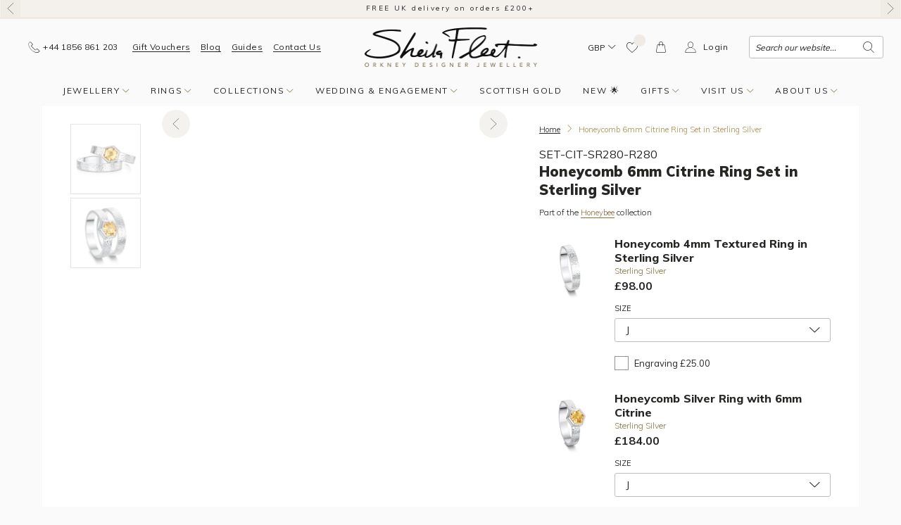

--- FILE ---
content_type: text/html; charset=utf-8
request_url: https://sheilafleet.com/products/honeycomb-6mm-citrine-ring-set-in-sterling-silver
body_size: 142988
content:
<!doctype html>
<html class="no-js" lang="en">
<head>
	<meta charset="utf-8">
	<meta http-equiv="X-UA-Compatible" content="IE=edge">
	<meta name='viewport' content='width=device-width, initial-scale=1, shrink-to-fit=no'>
	<meta name='format-detection' content='telephone=no'>
	<link rel="canonical" href="https://sheilafleet.com/products/honeycomb-6mm-citrine-ring-set-in-sterling-silver"><link rel="shortcut icon" href="//sheilafleet.com/cdn/shop/files/sfj-runic-favicon-v3_705ee068-22ec-4128-9b24-7e35a22c0acf_32x32.gif?v=1679918622" type="image/png"><title>Honeycomb 6mm Citrine Ring Set in Sterling Silver&ndash; Sheila Fleet Jewellery</title><meta name="description" content="This silver ring set combines two of Sheila’s Honeycomb rings, one with a honey-coloured, 6mm citrine in a hexagon setting. Both rings are made in beautifully textured sterling silver in our Orkney workshop and are a superb addition to Sheila’s Honeybee collection. Each ring is approximately 4mm wide. The contemporary "><style type="text/css">.uk-hidden,[hidden]{display:none!important;}</style><meta property="og:site_name" content="Sheila Fleet Jewellery">
<meta property="og:url" content="https://sheilafleet.com/products/honeycomb-6mm-citrine-ring-set-in-sterling-silver">
<meta property="og:title" content="Honeycomb 6mm Citrine Ring Set in Sterling Silver">
<meta property="og:type" content="product">
<meta property="og:description" content="This silver ring set combines two of Sheila’s Honeycomb rings, one with a honey-coloured, 6mm citrine in a hexagon setting. Both rings are made in beautifully textured sterling silver in our Orkney workshop and are a superb addition to Sheila’s Honeybee collection. Each ring is approximately 4mm wide. The contemporary "><meta property="og:price:amount" content="282.00">
  <meta property="og:price:currency" content="GBP"><meta property="og:image" content="http://sheilafleet.com/cdn/shop/products/SET-CIT-SR280-R280-face_1200x1200.jpg?v=1634034365"><meta property="og:image" content="http://sheilafleet.com/cdn/shop/products/SET-CIT-SR280-R280-upright_1200x1200.jpg?v=1634034365">
<meta property="og:image:secure_url" content="https://sheilafleet.com/cdn/shop/products/SET-CIT-SR280-R280-face_1200x1200.jpg?v=1634034365"><meta property="og:image:secure_url" content="https://sheilafleet.com/cdn/shop/products/SET-CIT-SR280-R280-upright_1200x1200.jpg?v=1634034365"> <meta name="twitter:card" content="summary_large_image">
<meta name="twitter:title" content="Honeycomb 6mm Citrine Ring Set in Sterling Silver">
<meta name="twitter:description" content="This silver ring set combines two of Sheila’s Honeycomb rings, one with a honey-coloured, 6mm citrine in a hexagon setting. Both rings are made in beautifully textured sterling silver in our Orkney workshop and are a superb addition to Sheila’s Honeybee collection. Each ring is approximately 4mm wide. The contemporary "><link href="//sheilafleet.com/cdn/shop/t/8/assets/uikit.theme.min.css?v=49098779938902903701720444699" rel="stylesheet" type="text/css" media="all" />
	<link href="//sheilafleet.com/cdn/shop/t/8/assets/theme.min.css?v=148892655909928460911753795645" rel="stylesheet" type="text/css" media="all" /><link href="https://fonts.googleapis.com/css?family=Muli:300,400,700,800,900&display=swap" rel="stylesheet"><!-- Crazy Egg -->
    <script type="text/javascript" src="//script.crazyegg.com/pages/scripts/0093/6456.js" async="async" ></script>
    <!-- End Crazy Egg -->

	<!-- Google Tag Manager -->
	<script>(function(w,d,s,l,i){w[l]=w[l]||[];w[l].push({'gtm.start':
                new Date().getTime(),event:'gtm.js'});var f=d.getElementsByTagName(s)[0],
            j=d.createElement(s),dl=l!='dataLayer'?'&l='+l:'';j.async=true;j.src=
            'https://www.googletagmanager.com/gtm.js?id='+i+dl;f.parentNode.insertBefore(j,f);
        })(window,document,'script','dataLayer','GTM-5WWRKTR');</script>
	<!-- End Google Tag Manager -->

	<script>
		var theme = {
				breakpoints: {
					medium: 768,
					large: 1024,
					widescreen: 1400
				},
				baseUrl: "https://sheilafleet.com",
				sgBadgeUrl: "//sheilafleet.com/cdn/shop/t/8/assets/sg-badge_small.png?v=83858230903870510171764000937",
				strings: {
					addToCart: "Add to Bag",
					soldOut: "Sold Out",
					unavailable: "Unavailable",
					regularPrice: "Regular price",
					salePrice: "Sale price",
					sale: "Sale",
					showMore: "Show More",
					showLess: "Show Less",
					addressError: "Error looking up that address",
					addressNoResults: "No results for that address",
					addressQueryLimit: "You have exceeded the Google API usage limit. Consider upgrading to a \u003ca href=\"https:\/\/developers.google.com\/maps\/premium\/usage-limits\"\u003ePremium Plan\u003c\/a\u003e.",
					authError: "There was a problem authenticating your Google Maps account.",
					newWindow: "Opens in a new window.",
					external: "Opens external website.",
					newWindowExternal: "Opens external website in a new window.",
					removeLabel: "Remove [product]",
					update: "Update",
					quantity: "Quantity",
					discountedTotal: "Discounted total",
					regularTotal: "Regular total",
					priceColumn: "See Price column for discount details.",
					quantityMinimumMessage: "Quantity must be 1 or more",
					cartError: "There was an error while updating your bag. Please try again.",
					removedItemMessage: "Removed \u003cspan class=\"cart__removed-product-details\"\u003e([quantity]) [link]\u003c\/span\u003e from your bag.",
					unitPrice: "Unit price",
					unitPriceSeparator: "per",
					oneCartCount: "1 item",
					otherCartCount: "[count] items",
					quantityLabel: "Quantity: [count]"
				},
				currencyCode: "GBP",
				currencySign: "£",
				moneyFormat: "£{{amount}}",
				moneyFormatWithCurrency: "£{{amount}} GBP"
		};
		document.documentElement.className = document.documentElement.className.replace('no-js', 'js');
	</script><script>window.performance && window.performance.mark && window.performance.mark('shopify.content_for_header.start');</script><meta name="google-site-verification" content="lmJoi0I1DJCPPsQTYnQ8YJU2YlXWBFrN5gXFO3Hbze8">
<meta id="shopify-digital-wallet" name="shopify-digital-wallet" content="/25226313776/digital_wallets/dialog">
<meta name="shopify-checkout-api-token" content="f7603a9f7c51ead51fa60fad2b006290">
<link rel="alternate" type="application/json+oembed" href="https://sheilafleet.com/products/honeycomb-6mm-citrine-ring-set-in-sterling-silver.oembed">
<script async="async" src="/checkouts/internal/preloads.js?locale=en-GB"></script>
<link rel="preconnect" href="https://shop.app" crossorigin="anonymous">
<script async="async" src="https://shop.app/checkouts/internal/preloads.js?locale=en-GB&shop_id=25226313776" crossorigin="anonymous"></script>
<script id="apple-pay-shop-capabilities" type="application/json">{"shopId":25226313776,"countryCode":"GB","currencyCode":"GBP","merchantCapabilities":["supports3DS"],"merchantId":"gid:\/\/shopify\/Shop\/25226313776","merchantName":"Sheila Fleet Jewellery","requiredBillingContactFields":["postalAddress","email","phone"],"requiredShippingContactFields":["postalAddress","email","phone"],"shippingType":"shipping","supportedNetworks":["visa","maestro","masterCard","amex","discover","elo"],"total":{"type":"pending","label":"Sheila Fleet Jewellery","amount":"1.00"},"shopifyPaymentsEnabled":true,"supportsSubscriptions":true}</script>
<script id="shopify-features" type="application/json">{"accessToken":"f7603a9f7c51ead51fa60fad2b006290","betas":["rich-media-storefront-analytics"],"domain":"sheilafleet.com","predictiveSearch":true,"shopId":25226313776,"locale":"en"}</script>
<script>var Shopify = Shopify || {};
Shopify.shop = "sheilafleetjewellery.myshopify.com";
Shopify.locale = "en";
Shopify.currency = {"active":"GBP","rate":"1.0"};
Shopify.country = "GB";
Shopify.theme = {"name":"sheila-fleet-jewellery\/main","id":129498120419,"schema_name":"Sheila","schema_version":"1.0.0","theme_store_id":null,"role":"main"};
Shopify.theme.handle = "null";
Shopify.theme.style = {"id":null,"handle":null};
Shopify.cdnHost = "sheilafleet.com/cdn";
Shopify.routes = Shopify.routes || {};
Shopify.routes.root = "/";</script>
<script type="module">!function(o){(o.Shopify=o.Shopify||{}).modules=!0}(window);</script>
<script>!function(o){function n(){var o=[];function n(){o.push(Array.prototype.slice.apply(arguments))}return n.q=o,n}var t=o.Shopify=o.Shopify||{};t.loadFeatures=n(),t.autoloadFeatures=n()}(window);</script>
<script>
  window.ShopifyPay = window.ShopifyPay || {};
  window.ShopifyPay.apiHost = "shop.app\/pay";
  window.ShopifyPay.redirectState = null;
</script>
<script id="shop-js-analytics" type="application/json">{"pageType":"product"}</script>
<script defer="defer" async type="module" src="//sheilafleet.com/cdn/shopifycloud/shop-js/modules/v2/client.init-shop-cart-sync_BT-GjEfc.en.esm.js"></script>
<script defer="defer" async type="module" src="//sheilafleet.com/cdn/shopifycloud/shop-js/modules/v2/chunk.common_D58fp_Oc.esm.js"></script>
<script defer="defer" async type="module" src="//sheilafleet.com/cdn/shopifycloud/shop-js/modules/v2/chunk.modal_xMitdFEc.esm.js"></script>
<script type="module">
  await import("//sheilafleet.com/cdn/shopifycloud/shop-js/modules/v2/client.init-shop-cart-sync_BT-GjEfc.en.esm.js");
await import("//sheilafleet.com/cdn/shopifycloud/shop-js/modules/v2/chunk.common_D58fp_Oc.esm.js");
await import("//sheilafleet.com/cdn/shopifycloud/shop-js/modules/v2/chunk.modal_xMitdFEc.esm.js");

  window.Shopify.SignInWithShop?.initShopCartSync?.({"fedCMEnabled":true,"windoidEnabled":true});

</script>
<script>
  window.Shopify = window.Shopify || {};
  if (!window.Shopify.featureAssets) window.Shopify.featureAssets = {};
  window.Shopify.featureAssets['shop-js'] = {"shop-cart-sync":["modules/v2/client.shop-cart-sync_DZOKe7Ll.en.esm.js","modules/v2/chunk.common_D58fp_Oc.esm.js","modules/v2/chunk.modal_xMitdFEc.esm.js"],"init-fed-cm":["modules/v2/client.init-fed-cm_B6oLuCjv.en.esm.js","modules/v2/chunk.common_D58fp_Oc.esm.js","modules/v2/chunk.modal_xMitdFEc.esm.js"],"shop-cash-offers":["modules/v2/client.shop-cash-offers_D2sdYoxE.en.esm.js","modules/v2/chunk.common_D58fp_Oc.esm.js","modules/v2/chunk.modal_xMitdFEc.esm.js"],"shop-login-button":["modules/v2/client.shop-login-button_QeVjl5Y3.en.esm.js","modules/v2/chunk.common_D58fp_Oc.esm.js","modules/v2/chunk.modal_xMitdFEc.esm.js"],"pay-button":["modules/v2/client.pay-button_DXTOsIq6.en.esm.js","modules/v2/chunk.common_D58fp_Oc.esm.js","modules/v2/chunk.modal_xMitdFEc.esm.js"],"shop-button":["modules/v2/client.shop-button_DQZHx9pm.en.esm.js","modules/v2/chunk.common_D58fp_Oc.esm.js","modules/v2/chunk.modal_xMitdFEc.esm.js"],"avatar":["modules/v2/client.avatar_BTnouDA3.en.esm.js"],"init-windoid":["modules/v2/client.init-windoid_CR1B-cfM.en.esm.js","modules/v2/chunk.common_D58fp_Oc.esm.js","modules/v2/chunk.modal_xMitdFEc.esm.js"],"init-shop-for-new-customer-accounts":["modules/v2/client.init-shop-for-new-customer-accounts_C_vY_xzh.en.esm.js","modules/v2/client.shop-login-button_QeVjl5Y3.en.esm.js","modules/v2/chunk.common_D58fp_Oc.esm.js","modules/v2/chunk.modal_xMitdFEc.esm.js"],"init-shop-email-lookup-coordinator":["modules/v2/client.init-shop-email-lookup-coordinator_BI7n9ZSv.en.esm.js","modules/v2/chunk.common_D58fp_Oc.esm.js","modules/v2/chunk.modal_xMitdFEc.esm.js"],"init-shop-cart-sync":["modules/v2/client.init-shop-cart-sync_BT-GjEfc.en.esm.js","modules/v2/chunk.common_D58fp_Oc.esm.js","modules/v2/chunk.modal_xMitdFEc.esm.js"],"shop-toast-manager":["modules/v2/client.shop-toast-manager_DiYdP3xc.en.esm.js","modules/v2/chunk.common_D58fp_Oc.esm.js","modules/v2/chunk.modal_xMitdFEc.esm.js"],"init-customer-accounts":["modules/v2/client.init-customer-accounts_D9ZNqS-Q.en.esm.js","modules/v2/client.shop-login-button_QeVjl5Y3.en.esm.js","modules/v2/chunk.common_D58fp_Oc.esm.js","modules/v2/chunk.modal_xMitdFEc.esm.js"],"init-customer-accounts-sign-up":["modules/v2/client.init-customer-accounts-sign-up_iGw4briv.en.esm.js","modules/v2/client.shop-login-button_QeVjl5Y3.en.esm.js","modules/v2/chunk.common_D58fp_Oc.esm.js","modules/v2/chunk.modal_xMitdFEc.esm.js"],"shop-follow-button":["modules/v2/client.shop-follow-button_CqMgW2wH.en.esm.js","modules/v2/chunk.common_D58fp_Oc.esm.js","modules/v2/chunk.modal_xMitdFEc.esm.js"],"checkout-modal":["modules/v2/client.checkout-modal_xHeaAweL.en.esm.js","modules/v2/chunk.common_D58fp_Oc.esm.js","modules/v2/chunk.modal_xMitdFEc.esm.js"],"shop-login":["modules/v2/client.shop-login_D91U-Q7h.en.esm.js","modules/v2/chunk.common_D58fp_Oc.esm.js","modules/v2/chunk.modal_xMitdFEc.esm.js"],"lead-capture":["modules/v2/client.lead-capture_BJmE1dJe.en.esm.js","modules/v2/chunk.common_D58fp_Oc.esm.js","modules/v2/chunk.modal_xMitdFEc.esm.js"],"payment-terms":["modules/v2/client.payment-terms_Ci9AEqFq.en.esm.js","modules/v2/chunk.common_D58fp_Oc.esm.js","modules/v2/chunk.modal_xMitdFEc.esm.js"]};
</script>
<script>(function() {
  var isLoaded = false;
  function asyncLoad() {
    if (isLoaded) return;
    isLoaded = true;
    var urls = ["\/\/swymprod.azureedge.net\/code\/swym_fb_pixel.js?shop=sheilafleetjewellery.myshopify.com","https:\/\/chimpstatic.com\/mcjs-connected\/js\/users\/6bcb20d9fbce6204ff9598c54\/87716aaa2c0a2f813a5b1847d.js?shop=sheilafleetjewellery.myshopify.com","https:\/\/cdn.nfcube.com\/3940c533a03669dcabcd18c731c9c59d.js?shop=sheilafleetjewellery.myshopify.com"];
    for (var i = 0; i < urls.length; i++) {
      var s = document.createElement('script');
      s.type = 'text/javascript';
      s.async = true;
      s.src = urls[i];
      var x = document.getElementsByTagName('script')[0];
      x.parentNode.insertBefore(s, x);
    }
  };
  if(window.attachEvent) {
    window.attachEvent('onload', asyncLoad);
  } else {
    window.addEventListener('load', asyncLoad, false);
  }
})();</script>
<script id="__st">var __st={"a":25226313776,"offset":0,"reqid":"d6717b54-1c51-4779-af5f-e29b70bf01ca-1769210389","pageurl":"sheilafleet.com\/products\/honeycomb-6mm-citrine-ring-set-in-sterling-silver","u":"7b495c689051","p":"product","rtyp":"product","rid":7005433954481};</script>
<script>window.ShopifyPaypalV4VisibilityTracking = true;</script>
<script id="captcha-bootstrap">!function(){'use strict';const t='contact',e='account',n='new_comment',o=[[t,t],['blogs',n],['comments',n],[t,'customer']],c=[[e,'customer_login'],[e,'guest_login'],[e,'recover_customer_password'],[e,'create_customer']],r=t=>t.map((([t,e])=>`form[action*='/${t}']:not([data-nocaptcha='true']) input[name='form_type'][value='${e}']`)).join(','),a=t=>()=>t?[...document.querySelectorAll(t)].map((t=>t.form)):[];function s(){const t=[...o],e=r(t);return a(e)}const i='password',u='form_key',d=['recaptcha-v3-token','g-recaptcha-response','h-captcha-response',i],f=()=>{try{return window.sessionStorage}catch{return}},m='__shopify_v',_=t=>t.elements[u];function p(t,e,n=!1){try{const o=window.sessionStorage,c=JSON.parse(o.getItem(e)),{data:r}=function(t){const{data:e,action:n}=t;return t[m]||n?{data:e,action:n}:{data:t,action:n}}(c);for(const[e,n]of Object.entries(r))t.elements[e]&&(t.elements[e].value=n);n&&o.removeItem(e)}catch(o){console.error('form repopulation failed',{error:o})}}const l='form_type',E='cptcha';function T(t){t.dataset[E]=!0}const w=window,h=w.document,L='Shopify',v='ce_forms',y='captcha';let A=!1;((t,e)=>{const n=(g='f06e6c50-85a8-45c8-87d0-21a2b65856fe',I='https://cdn.shopify.com/shopifycloud/storefront-forms-hcaptcha/ce_storefront_forms_captcha_hcaptcha.v1.5.2.iife.js',D={infoText:'Protected by hCaptcha',privacyText:'Privacy',termsText:'Terms'},(t,e,n)=>{const o=w[L][v],c=o.bindForm;if(c)return c(t,g,e,D).then(n);var r;o.q.push([[t,g,e,D],n]),r=I,A||(h.body.append(Object.assign(h.createElement('script'),{id:'captcha-provider',async:!0,src:r})),A=!0)});var g,I,D;w[L]=w[L]||{},w[L][v]=w[L][v]||{},w[L][v].q=[],w[L][y]=w[L][y]||{},w[L][y].protect=function(t,e){n(t,void 0,e),T(t)},Object.freeze(w[L][y]),function(t,e,n,w,h,L){const[v,y,A,g]=function(t,e,n){const i=e?o:[],u=t?c:[],d=[...i,...u],f=r(d),m=r(i),_=r(d.filter((([t,e])=>n.includes(e))));return[a(f),a(m),a(_),s()]}(w,h,L),I=t=>{const e=t.target;return e instanceof HTMLFormElement?e:e&&e.form},D=t=>v().includes(t);t.addEventListener('submit',(t=>{const e=I(t);if(!e)return;const n=D(e)&&!e.dataset.hcaptchaBound&&!e.dataset.recaptchaBound,o=_(e),c=g().includes(e)&&(!o||!o.value);(n||c)&&t.preventDefault(),c&&!n&&(function(t){try{if(!f())return;!function(t){const e=f();if(!e)return;const n=_(t);if(!n)return;const o=n.value;o&&e.removeItem(o)}(t);const e=Array.from(Array(32),(()=>Math.random().toString(36)[2])).join('');!function(t,e){_(t)||t.append(Object.assign(document.createElement('input'),{type:'hidden',name:u})),t.elements[u].value=e}(t,e),function(t,e){const n=f();if(!n)return;const o=[...t.querySelectorAll(`input[type='${i}']`)].map((({name:t})=>t)),c=[...d,...o],r={};for(const[a,s]of new FormData(t).entries())c.includes(a)||(r[a]=s);n.setItem(e,JSON.stringify({[m]:1,action:t.action,data:r}))}(t,e)}catch(e){console.error('failed to persist form',e)}}(e),e.submit())}));const S=(t,e)=>{t&&!t.dataset[E]&&(n(t,e.some((e=>e===t))),T(t))};for(const o of['focusin','change'])t.addEventListener(o,(t=>{const e=I(t);D(e)&&S(e,y())}));const B=e.get('form_key'),M=e.get(l),P=B&&M;t.addEventListener('DOMContentLoaded',(()=>{const t=y();if(P)for(const e of t)e.elements[l].value===M&&p(e,B);[...new Set([...A(),...v().filter((t=>'true'===t.dataset.shopifyCaptcha))])].forEach((e=>S(e,t)))}))}(h,new URLSearchParams(w.location.search),n,t,e,['guest_login'])})(!0,!0)}();</script>
<script integrity="sha256-4kQ18oKyAcykRKYeNunJcIwy7WH5gtpwJnB7kiuLZ1E=" data-source-attribution="shopify.loadfeatures" defer="defer" src="//sheilafleet.com/cdn/shopifycloud/storefront/assets/storefront/load_feature-a0a9edcb.js" crossorigin="anonymous"></script>
<script crossorigin="anonymous" defer="defer" src="//sheilafleet.com/cdn/shopifycloud/storefront/assets/shopify_pay/storefront-65b4c6d7.js?v=20250812"></script>
<script data-source-attribution="shopify.dynamic_checkout.dynamic.init">var Shopify=Shopify||{};Shopify.PaymentButton=Shopify.PaymentButton||{isStorefrontPortableWallets:!0,init:function(){window.Shopify.PaymentButton.init=function(){};var t=document.createElement("script");t.src="https://sheilafleet.com/cdn/shopifycloud/portable-wallets/latest/portable-wallets.en.js",t.type="module",document.head.appendChild(t)}};
</script>
<script data-source-attribution="shopify.dynamic_checkout.buyer_consent">
  function portableWalletsHideBuyerConsent(e){var t=document.getElementById("shopify-buyer-consent"),n=document.getElementById("shopify-subscription-policy-button");t&&n&&(t.classList.add("hidden"),t.setAttribute("aria-hidden","true"),n.removeEventListener("click",e))}function portableWalletsShowBuyerConsent(e){var t=document.getElementById("shopify-buyer-consent"),n=document.getElementById("shopify-subscription-policy-button");t&&n&&(t.classList.remove("hidden"),t.removeAttribute("aria-hidden"),n.addEventListener("click",e))}window.Shopify?.PaymentButton&&(window.Shopify.PaymentButton.hideBuyerConsent=portableWalletsHideBuyerConsent,window.Shopify.PaymentButton.showBuyerConsent=portableWalletsShowBuyerConsent);
</script>
<script data-source-attribution="shopify.dynamic_checkout.cart.bootstrap">document.addEventListener("DOMContentLoaded",(function(){function t(){return document.querySelector("shopify-accelerated-checkout-cart, shopify-accelerated-checkout")}if(t())Shopify.PaymentButton.init();else{new MutationObserver((function(e,n){t()&&(Shopify.PaymentButton.init(),n.disconnect())})).observe(document.body,{childList:!0,subtree:!0})}}));
</script>
<link id="shopify-accelerated-checkout-styles" rel="stylesheet" media="screen" href="https://sheilafleet.com/cdn/shopifycloud/portable-wallets/latest/accelerated-checkout-backwards-compat.css" crossorigin="anonymous">
<style id="shopify-accelerated-checkout-cart">
        #shopify-buyer-consent {
  margin-top: 1em;
  display: inline-block;
  width: 100%;
}

#shopify-buyer-consent.hidden {
  display: none;
}

#shopify-subscription-policy-button {
  background: none;
  border: none;
  padding: 0;
  text-decoration: underline;
  font-size: inherit;
  cursor: pointer;
}

#shopify-subscription-policy-button::before {
  box-shadow: none;
}

      </style>

<script>window.performance && window.performance.mark && window.performance.mark('shopify.content_for_header.end');</script>
	
<script>window.BOLD = window.BOLD || {};
    window.BOLD.common = window.BOLD.common || {};
    window.BOLD.common.Shopify = window.BOLD.common.Shopify || {};
    window.BOLD.common.Shopify.shop = {
      domain: 'sheilafleet.com',
      permanent_domain: 'sheilafleetjewellery.myshopify.com',
      url: 'https://sheilafleet.com',
      secure_url: 'https://sheilafleet.com',
      money_format: "£{{amount}}",
      currency: "GBP"
    };
    window.BOLD.common.Shopify.customer = {
      id: null,
      tags: null,
    };
    window.BOLD.common.Shopify.cart = {"note":null,"attributes":{},"original_total_price":0,"total_price":0,"total_discount":0,"total_weight":0.0,"item_count":0,"items":[],"requires_shipping":false,"currency":"GBP","items_subtotal_price":0,"cart_level_discount_applications":[],"checkout_charge_amount":0};
    window.BOLD.common.template = 'product';window.BOLD.common.Shopify.formatMoney = function(money, format) {
        function n(t, e) {
            return "undefined" == typeof t ? e : t
        }
        function r(t, e, r, i) {
            if (e = n(e, 2),
                r = n(r, ","),
                i = n(i, "."),
            isNaN(t) || null == t)
                return 0;
            t = (t / 100).toFixed(e);
            var o = t.split(".")
                , a = o[0].replace(/(\d)(?=(\d\d\d)+(?!\d))/g, "$1" + r)
                , s = o[1] ? i + o[1] : "";
            return a + s
        }
        "string" == typeof money && (money = money.replace(".", ""));
        var i = ""
            , o = /\{\{\s*(\w+)\s*\}\}/
            , a = format || window.BOLD.common.Shopify.shop.money_format || window.Shopify.money_format || "$ {{ amount }}";
        switch (a.match(o)[1]) {
            case "amount":
                i = r(money, 2, ",", ".");
                break;
            case "amount_no_decimals":
                i = r(money, 0, ",", ".");
                break;
            case "amount_with_comma_separator":
                i = r(money, 2, ".", ",");
                break;
            case "amount_no_decimals_with_comma_separator":
                i = r(money, 0, ".", ",");
                break;
            case "amount_with_space_separator":
                i = r(money, 2, " ", ",");
                break;
            case "amount_no_decimals_with_space_separator":
                i = r(money, 0, " ", ",");
                break;
            case "amount_with_apostrophe_separator":
                i = r(money, 2, "'", ".");
                break;
        }
        return a.replace(o, i);
    };
    window.BOLD.common.Shopify.saveProduct = function (handle, product) {
      if (typeof handle === 'string' && typeof window.BOLD.common.Shopify.products[handle] === 'undefined') {
        if (typeof product === 'number') {
          window.BOLD.common.Shopify.handles[product] = handle;
          product = { id: product };
        }
        window.BOLD.common.Shopify.products[handle] = product;
      }
    };
    window.BOLD.common.Shopify.saveVariant = function (variant_id, variant) {
      if (typeof variant_id === 'number' && typeof window.BOLD.common.Shopify.variants[variant_id] === 'undefined') {
        window.BOLD.common.Shopify.variants[variant_id] = variant;
      }
    };window.BOLD.common.Shopify.products = window.BOLD.common.Shopify.products || {};
    window.BOLD.common.Shopify.variants = window.BOLD.common.Shopify.variants || {};
    window.BOLD.common.Shopify.handles = window.BOLD.common.Shopify.handles || {};window.BOLD.common.Shopify.handle = "honeycomb-6mm-citrine-ring-set-in-sterling-silver"
window.BOLD.common.Shopify.saveProduct("honeycomb-6mm-citrine-ring-set-in-sterling-silver", 7005433954481);window.BOLD.common.Shopify.saveVariant(40963170762929, { product_id: 7005433954481, product_handle: "honeycomb-6mm-citrine-ring-set-in-sterling-silver", price: 28200, group_id: '', csp_metafield: {}});window.BOLD.apps_installed = {"Product Options":2} || {};window.BOLD.common.Shopify.metafields = window.BOLD.common.Shopify.metafields || {};window.BOLD.common.Shopify.metafields["bold_rp"] = {};window.BOLD.common.Shopify.metafields["bold_csp_defaults"] = {};window.BOLD.common.cacheParams = window.BOLD.common.cacheParams || {};
    window.BOLD.common.cacheParams.options = 1680709591;

</script>
<script>
    window.BOLD.common.cacheParams.options = 1769093759;
</script>
<link href="//sheilafleet.com/cdn/shop/t/8/assets/bold-options.css?v=123160307633435409531708091223" rel="stylesheet" type="text/css" media="all" />
<script defer src="https://options.shopapps.site/js/options.js"></script>

	
	<link rel="preload stylesheet" href="//sheilafleet.com/cdn/shop/t/8/assets/boost-pfs-instant-search.css?v=37016165925807385751701881229" as="style"><link href="//sheilafleet.com/cdn/shop/t/8/assets/boost-pfs-custom.css?v=171873851027484462931692266666" rel="stylesheet" type="text/css" media="all" /><style data-id="boost-pfs-style">
    .boost-pfs-filter-option-title-text {}

   .boost-pfs-filter-tree-v .boost-pfs-filter-option-title-text:before {}
    .boost-pfs-filter-tree-v .boost-pfs-filter-option.boost-pfs-filter-option-collapsed .boost-pfs-filter-option-title-text:before {}
    .boost-pfs-filter-tree-h .boost-pfs-filter-option-title-heading:before {}

    .boost-pfs-filter-refine-by .boost-pfs-filter-option-title h3 {}

    .boost-pfs-filter-option-content .boost-pfs-filter-option-item-list .boost-pfs-filter-option-item button,
    .boost-pfs-filter-option-content .boost-pfs-filter-option-item-list .boost-pfs-filter-option-item .boost-pfs-filter-button,
    .boost-pfs-filter-option-range-amount input,
    .boost-pfs-filter-tree-v .boost-pfs-filter-refine-by .boost-pfs-filter-refine-by-items .refine-by-item,
    .boost-pfs-filter-refine-by-wrapper-v .boost-pfs-filter-refine-by .boost-pfs-filter-refine-by-items .refine-by-item,
    .boost-pfs-filter-refine-by .boost-pfs-filter-option-title,
    .boost-pfs-filter-refine-by .boost-pfs-filter-refine-by-items .refine-by-item>a,
    .boost-pfs-filter-refine-by>span,
    .boost-pfs-filter-clear,
    .boost-pfs-filter-clear-all{}
    .boost-pfs-filter-tree-h .boost-pfs-filter-pc .boost-pfs-filter-refine-by-items .refine-by-item .boost-pfs-filter-clear .refine-by-type,
    .boost-pfs-filter-refine-by-wrapper-h .boost-pfs-filter-pc .boost-pfs-filter-refine-by-items .refine-by-item .boost-pfs-filter-clear .refine-by-type {}

    .boost-pfs-filter-option-multi-level-collections .boost-pfs-filter-option-multi-level-list .boost-pfs-filter-option-item .boost-pfs-filter-button-arrow .boost-pfs-arrow:before,
    .boost-pfs-filter-option-multi-level-tag .boost-pfs-filter-option-multi-level-list .boost-pfs-filter-option-item .boost-pfs-filter-button-arrow .boost-pfs-arrow:before {}

    .boost-pfs-filter-refine-by-wrapper-v .boost-pfs-filter-refine-by .boost-pfs-filter-refine-by-items .refine-by-item .boost-pfs-filter-clear:after,
    .boost-pfs-filter-refine-by-wrapper-v .boost-pfs-filter-refine-by .boost-pfs-filter-refine-by-items .refine-by-item .boost-pfs-filter-clear:before,
    .boost-pfs-filter-tree-v .boost-pfs-filter-refine-by .boost-pfs-filter-refine-by-items .refine-by-item .boost-pfs-filter-clear:after,
    .boost-pfs-filter-tree-v .boost-pfs-filter-refine-by .boost-pfs-filter-refine-by-items .refine-by-item .boost-pfs-filter-clear:before,
    .boost-pfs-filter-refine-by-wrapper-h .boost-pfs-filter-pc .boost-pfs-filter-refine-by-items .refine-by-item .boost-pfs-filter-clear:after,
    .boost-pfs-filter-refine-by-wrapper-h .boost-pfs-filter-pc .boost-pfs-filter-refine-by-items .refine-by-item .boost-pfs-filter-clear:before,
    .boost-pfs-filter-tree-h .boost-pfs-filter-pc .boost-pfs-filter-refine-by-items .refine-by-item .boost-pfs-filter-clear:after,
    .boost-pfs-filter-tree-h .boost-pfs-filter-pc .boost-pfs-filter-refine-by-items .refine-by-item .boost-pfs-filter-clear:before {}
    .boost-pfs-filter-option-range-slider .noUi-value-horizontal {}

    .boost-pfs-filter-tree-mobile-button button,
    .boost-pfs-filter-top-sorting-mobile button {}
    .boost-pfs-filter-top-sorting-mobile button>span:after {}
  </style>

  	<link href="//sheilafleet.com/cdn/shop/t/8/assets/theme-extra.css?v=43513250624094684771764000888" rel="stylesheet" type="text/css" media="all" /><script type="text/javascript">
    var _iub = _iub || [];
    _iub.csConfiguration = {
        "countryDetection": true,
        "invalidateConsentWithoutLog": true,
        "consentOnContinuedBrowsing": false,
        "perPurposeConsent": true,
        "lang": "en",
        "siteId": 625953,
        "cookiePolicyId": 7929385,
        "invalidateConsentBefore": "2021-04-25",
        "banner": {
            "acceptButtonDisplay": true,
            "customizeButtonDisplay": true,
            "acceptButtonColor": "#82724c",
            "acceptButtonCaptionColor": "white",
            "customizeButtonColor": "#ffffff",
            "customizeButtonCaptionColor": "black",
            "rejectButtonDisplay": true,
            "rejectButtonColor": "#909090",
            "rejectButtonCaptionColor": "white",
            "listPurposes": true,
            "explicitWithdrawal": true,
            "position": "bottom",
            "textColor": "#010101",
            "backgroundColor": "#ffffff",
            "acceptButtonCaption": "Accept all and close",
            "customizeButtonCaption": "Learn more and customise"
        }
    };
    _iub.csConfiguration.callback = {
        onReady: function () {
            if (!consentUpdated) {
                // Consent is needed and the user has not expressed his preference yet
                updateConsent(false, false);
            }
        },
        onPreferenceExpressedOrNotNeeded: function (preferences) {
           /* var ad_storage = false;
            var analytics_storage = false;
            if (preferences) {
                // Consent is needed and the user has expressed his preference
                if (preferences.purposes) {
                    analytics_storage = preferences.purposes[4];
                    ad_storage = preferences.purposes[5];
                } else {
                    analytics_storage = ad_storage = preferences.consent;
                }
                updateConsent(ad_storage, analytics_storage);
            } else {
                // Consent is not needed
                updateConsent(true, true);
            }*/
            dataLayer.push({
                iubenda_ccpa_opted_out: _iub.cs.api.isCcpaOptedOut()
            });
            if (!preference) {
                dataLayer.push({
                    event: "iubenda_preference_not_needed"
                });
            } else {
                if (preference.consent === true) {
                    dataLayer.push({
                        event: "iubenda_consent_given"
                    });
                } else if (preference.consent === false) {
                    dataLayer.push({
                        event: "iubenda_consent_rejected"
                    });
                } else if (preference.purposes) {
                    for (var purposeId in preference.purposes) {
                        if (preference.purposes[purposeId]) {
                            dataLayer.push({
                                event: "iubenda_consent_given_purpose_" + purposeId
                            });
                        }
                    }
                }
            }
        }
    };
</script>
<!-- Tracking API -->
<script type="text/javascript">
    window.Shopify.loadFeatures([{
            name: 'consent-tracking-api',
            version: '0.1',
        },],
        function (error) {
            if (error) {
                throw error;
            }
        });
</script>
<script type="text/javascript" src="//cdn.iubenda.com/cs/iubenda_cs.js" charset="UTF-8" async></script>
<script class="notranslate" type="application/json" id="bold-options-json" translate=no>
{"gift-wrap":{"id":6760070119601,"title":"Gift Wrap","handle":"gift-wrap","description":"\u003cstrong\u003e***This is a hidden product used with the Product Options application, Please do not delete this product.***\u003c\/strong\u003e","published_at":"2021-06-09T09:05:42+01:00","created_at":"2021-06-09T09:05:42+01:00","vendor":"Sheila Fleet Jewellery","type":"OPTIONS_HIDDEN_PRODUCT","tags":["BOLD_HIDDEN_PRODUCT","OPTIONS_HIDDEN_PRODUCT"],"price":395,"price_min":395,"price_max":395,"available":true,"price_varies":false,"compare_at_price":null,"compare_at_price_min":0,"compare_at_price_max":0,"compare_at_price_varies":false,"variants":[{"id":40097615642801,"title":"Checked","option1":"Checked","option2":null,"option3":null,"sku":"","requires_shipping":true,"taxable":true,"featured_image":null,"available":true,"name":"Gift Wrap - Checked","public_title":"Checked","options":["Checked"],"price":395,"weight":0,"compare_at_price":null,"inventory_management":null,"barcode":"15642801","requires_selling_plan":false,"selling_plan_allocations":[],"quantity_rule":{"min":1,"max":null,"increment":1}}],"images":["\/\/sheilafleet.com\/cdn\/shop\/products\/giftwrap-icon_30c26ff9-6626-4fef-9e4e-69dfd2e528b1.png?v=1623285133"],"featured_image":"\/\/sheilafleet.com\/cdn\/shop\/products\/giftwrap-icon_30c26ff9-6626-4fef-9e4e-69dfd2e528b1.png?v=1623285133","options":["Title"],"media":[{"alt":null,"id":21339913781425,"position":1,"preview_image":{"aspect_ratio":1.0,"height":1024,"width":1024,"src":"\/\/sheilafleet.com\/cdn\/shop\/products\/giftwrap-icon_30c26ff9-6626-4fef-9e4e-69dfd2e528b1.png?v=1623285133"},"aspect_ratio":1.0,"height":1024,"media_type":"image","src":"\/\/sheilafleet.com\/cdn\/shop\/products\/giftwrap-icon_30c26ff9-6626-4fef-9e4e-69dfd2e528b1.png?v=1623285133","width":1024}],"requires_selling_plan":false,"selling_plan_groups":[],"content":"\u003cstrong\u003e***This is a hidden product used with the Product Options application, Please do not delete this product.***\u003c\/strong\u003e"},"engraving-1":{"id":6760174977201,"title":"Engraving","handle":"engraving-1","description":"\u003cstrong\u003e***This is a hidden product used with the Product Options application, Please do not delete this product.***\u003c\/strong\u003e","published_at":"2021-06-09T10:22:23+01:00","created_at":"2021-06-09T10:22:23+01:00","vendor":"Sheila Fleet Jewellery","type":"OPTIONS_HIDDEN_PRODUCT","tags":["BOLD_HIDDEN_PRODUCT","OPTIONS_HIDDEN_PRODUCT"],"price":2500,"price_min":2500,"price_max":2500,"available":true,"price_varies":false,"compare_at_price":null,"compare_at_price_min":0,"compare_at_price_max":0,"compare_at_price_varies":false,"variants":[{"id":40098039791793,"title":"checked","option1":"checked","option2":null,"option3":null,"sku":"","requires_shipping":true,"taxable":true,"featured_image":null,"available":true,"name":"Engraving - checked","public_title":"checked","options":["checked"],"price":2500,"weight":0,"compare_at_price":null,"inventory_management":null,"barcode":"39791793","requires_selling_plan":false,"selling_plan_allocations":[],"quantity_rule":{"min":1,"max":null,"increment":1}}],"images":["\/\/sheilafleet.com\/cdn\/shop\/products\/engraving-icon_b423aba5-02d8-4981-a2d6-36e2153ec173.png?v=1623285116"],"featured_image":"\/\/sheilafleet.com\/cdn\/shop\/products\/engraving-icon_b423aba5-02d8-4981-a2d6-36e2153ec173.png?v=1623285116","options":["Title"],"media":[{"alt":null,"id":21339912011953,"position":1,"preview_image":{"aspect_ratio":1.0,"height":1024,"width":1024,"src":"\/\/sheilafleet.com\/cdn\/shop\/products\/engraving-icon_b423aba5-02d8-4981-a2d6-36e2153ec173.png?v=1623285116"},"aspect_ratio":1.0,"height":1024,"media_type":"image","src":"\/\/sheilafleet.com\/cdn\/shop\/products\/engraving-icon_b423aba5-02d8-4981-a2d6-36e2153ec173.png?v=1623285116","width":1024}],"requires_selling_plan":false,"selling_plan_groups":[],"content":"\u003cstrong\u003e***This is a hidden product used with the Product Options application, Please do not delete this product.***\u003c\/strong\u003e"},"neckwire-length":{"id":6788283105457,"title":"Curb 140 (9Y) surcharge","handle":"neckwire-length","description":"\u003cstrong\u003e***This is a hidden product used with the Product Options application, Please do not delete this product.***\u003c\/strong\u003e","published_at":"2021-06-23T13:47:44+01:00","created_at":"2021-06-23T13:47:44+01:00","vendor":"Sheila Fleet Jewellery","type":"OPTIONS_HIDDEN_PRODUCT","tags":["BOLD_HIDDEN_PRODUCT","discountable","OPTIONS_HIDDEN_PRODUCT"],"price":1900,"price_min":1900,"price_max":1900,"available":true,"price_varies":false,"compare_at_price":null,"compare_at_price_min":0,"compare_at_price_max":0,"compare_at_price_varies":false,"variants":[{"id":40211667910833,"title":"18-20\" (46-51cm)","option1":"18-20\" (46-51cm)","option2":null,"option3":null,"sku":"9Y-CURB140-18-20","requires_shipping":true,"taxable":true,"featured_image":null,"available":true,"name":"Curb 140 (9Y) surcharge - 18-20\" (46-51cm)","public_title":"18-20\" (46-51cm)","options":["18-20\" (46-51cm)"],"price":1900,"weight":0,"compare_at_price":null,"inventory_management":null,"barcode":"67910833","requires_selling_plan":false,"selling_plan_allocations":[],"quantity_rule":{"min":1,"max":null,"increment":1}}],"images":["\/\/sheilafleet.com\/cdn\/shop\/products\/chain-gold-icon_ee984019-4986-4d66-8c40-470fcb6fa8f2.png?v=1633521250"],"featured_image":"\/\/sheilafleet.com\/cdn\/shop\/products\/chain-gold-icon_ee984019-4986-4d66-8c40-470fcb6fa8f2.png?v=1633521250","options":["Title"],"media":[{"alt":null,"id":22712506712241,"position":1,"preview_image":{"aspect_ratio":1.0,"height":1024,"width":1024,"src":"\/\/sheilafleet.com\/cdn\/shop\/products\/chain-gold-icon_ee984019-4986-4d66-8c40-470fcb6fa8f2.png?v=1633521250"},"aspect_ratio":1.0,"height":1024,"media_type":"image","src":"\/\/sheilafleet.com\/cdn\/shop\/products\/chain-gold-icon_ee984019-4986-4d66-8c40-470fcb6fa8f2.png?v=1633521250","width":1024}],"requires_selling_plan":false,"selling_plan_groups":[],"content":"\u003cstrong\u003e***This is a hidden product used with the Product Options application, Please do not delete this product.***\u003c\/strong\u003e"},"chain-length-1":{"id":6810920059057,"title":"Wheat 03 (9Y) surcharge","handle":"chain-length-1","description":"\u003cstrong\u003e***This is a hidden product used with the Product Options application, Please do not delete this product.***\u003c\/strong\u003e","published_at":"2021-07-08T11:02:00+01:00","created_at":"2021-07-08T11:02:00+01:00","vendor":"Sheila Fleet Jewellery","type":"OPTIONS_HIDDEN_PRODUCT","tags":["BOLD_HIDDEN_PRODUCT","discountable","OPTIONS_HIDDEN_PRODUCT"],"price":2700,"price_min":2700,"price_max":2700,"available":true,"price_varies":false,"compare_at_price":null,"compare_at_price_min":0,"compare_at_price_max":0,"compare_at_price_varies":false,"variants":[{"id":40298267934897,"title":"18-20\" (46-51cm)","option1":"18-20\" (46-51cm)","option2":null,"option3":null,"sku":"9Y-WHEAT03-18-20","requires_shipping":true,"taxable":true,"featured_image":null,"available":true,"name":"Wheat 03 (9Y) surcharge - 18-20\" (46-51cm)","public_title":"18-20\" (46-51cm)","options":["18-20\" (46-51cm)"],"price":2700,"weight":0,"compare_at_price":null,"inventory_management":null,"barcode":"67934897","requires_selling_plan":false,"selling_plan_allocations":[],"quantity_rule":{"min":1,"max":null,"increment":1}}],"images":["\/\/sheilafleet.com\/cdn\/shop\/products\/chain-gold-icon_7b5317ff-5841-4da3-a77d-14115881c1ce.png?v=1633521492"],"featured_image":"\/\/sheilafleet.com\/cdn\/shop\/products\/chain-gold-icon_7b5317ff-5841-4da3-a77d-14115881c1ce.png?v=1633521492","options":["Title"],"media":[{"alt":null,"id":22712552030385,"position":1,"preview_image":{"aspect_ratio":1.0,"height":1024,"width":1024,"src":"\/\/sheilafleet.com\/cdn\/shop\/products\/chain-gold-icon_7b5317ff-5841-4da3-a77d-14115881c1ce.png?v=1633521492"},"aspect_ratio":1.0,"height":1024,"media_type":"image","src":"\/\/sheilafleet.com\/cdn\/shop\/products\/chain-gold-icon_7b5317ff-5841-4da3-a77d-14115881c1ce.png?v=1633521492","width":1024}],"requires_selling_plan":false,"selling_plan_groups":[],"content":"\u003cstrong\u003e***This is a hidden product used with the Product Options application, Please do not delete this product.***\u003c\/strong\u003e"},"chain-length-2":{"id":6810924581041,"title":"Wheat 04 (9Y) surcharge","handle":"chain-length-2","description":"\u003cstrong\u003e***This is a hidden product used with the Product Options application, Please do not delete this product.***\u003c\/strong\u003e","published_at":"2021-07-08T11:08:38+01:00","created_at":"2021-07-08T11:08:38+01:00","vendor":"Sheila Fleet Jewellery","type":"OPTIONS_HIDDEN_PRODUCT","tags":["BOLD_HIDDEN_PRODUCT","discountable","OPTIONS_HIDDEN_PRODUCT"],"price":6400,"price_min":6400,"price_max":6400,"available":true,"price_varies":false,"compare_at_price":null,"compare_at_price_min":0,"compare_at_price_max":0,"compare_at_price_varies":false,"variants":[{"id":40298303029425,"title":"18-20\" (46-51cm)","option1":"18-20\" (46-51cm)","option2":null,"option3":null,"sku":"9Y-WHEAT04-18-20","requires_shipping":true,"taxable":true,"featured_image":null,"available":true,"name":"Wheat 04 (9Y) surcharge - 18-20\" (46-51cm)","public_title":"18-20\" (46-51cm)","options":["18-20\" (46-51cm)"],"price":6400,"weight":0,"compare_at_price":null,"inventory_management":null,"barcode":"03029425","requires_selling_plan":false,"selling_plan_allocations":[],"quantity_rule":{"min":1,"max":null,"increment":1}}],"images":["\/\/sheilafleet.com\/cdn\/shop\/products\/chain-gold-icon_2a86a5d4-cf2e-4e35-9953-ff5ba3a4ddf0.png?v=1633521526"],"featured_image":"\/\/sheilafleet.com\/cdn\/shop\/products\/chain-gold-icon_2a86a5d4-cf2e-4e35-9953-ff5ba3a4ddf0.png?v=1633521526","options":["Title"],"media":[{"alt":null,"id":22712559861937,"position":1,"preview_image":{"aspect_ratio":1.0,"height":1024,"width":1024,"src":"\/\/sheilafleet.com\/cdn\/shop\/products\/chain-gold-icon_2a86a5d4-cf2e-4e35-9953-ff5ba3a4ddf0.png?v=1633521526"},"aspect_ratio":1.0,"height":1024,"media_type":"image","src":"\/\/sheilafleet.com\/cdn\/shop\/products\/chain-gold-icon_2a86a5d4-cf2e-4e35-9953-ff5ba3a4ddf0.png?v=1633521526","width":1024}],"requires_selling_plan":false,"selling_plan_groups":[],"content":"\u003cstrong\u003e***This is a hidden product used with the Product Options application, Please do not delete this product.***\u003c\/strong\u003e"},"chain-length":{"id":6809592889521,"title":"Curb 145 (9Y) surcharge","handle":"chain-length","description":"\u003cstrong\u003e***This is a hidden product used with the Product Options application, Please do not delete this product.***\u003c\/strong\u003e","published_at":"2021-07-07T16:04:11+01:00","created_at":"2021-07-07T16:04:11+01:00","vendor":"Sheila Fleet Jewellery","type":"OPTIONS_HIDDEN_PRODUCT","tags":["BOLD_HIDDEN_PRODUCT","discountable","OPTIONS_HIDDEN_PRODUCT"],"price":2100,"price_min":2100,"price_max":2100,"available":true,"price_varies":false,"compare_at_price":null,"compare_at_price_min":0,"compare_at_price_max":0,"compare_at_price_varies":false,"variants":[{"id":40293334057137,"title":"18-20\" (46-51cm)","option1":"18-20\" (46-51cm)","option2":null,"option3":null,"sku":"9Y-CURB145-18-20","requires_shipping":true,"taxable":true,"featured_image":null,"available":true,"name":"Curb 145 (9Y) surcharge - 18-20\" (46-51cm)","public_title":"18-20\" (46-51cm)","options":["18-20\" (46-51cm)"],"price":2100,"weight":0,"compare_at_price":null,"inventory_management":null,"barcode":"34057137","requires_selling_plan":false,"selling_plan_allocations":[],"quantity_rule":{"min":1,"max":null,"increment":1}}],"images":["\/\/sheilafleet.com\/cdn\/shop\/products\/chain-gold-icon_80c163d9-46b1-4a3e-bb91-fb3fe5d5a238.png?v=1633521288"],"featured_image":"\/\/sheilafleet.com\/cdn\/shop\/products\/chain-gold-icon_80c163d9-46b1-4a3e-bb91-fb3fe5d5a238.png?v=1633521288","options":["Title"],"media":[{"alt":null,"id":22712512676017,"position":1,"preview_image":{"aspect_ratio":1.0,"height":1024,"width":1024,"src":"\/\/sheilafleet.com\/cdn\/shop\/products\/chain-gold-icon_80c163d9-46b1-4a3e-bb91-fb3fe5d5a238.png?v=1633521288"},"aspect_ratio":1.0,"height":1024,"media_type":"image","src":"\/\/sheilafleet.com\/cdn\/shop\/products\/chain-gold-icon_80c163d9-46b1-4a3e-bb91-fb3fe5d5a238.png?v=1633521288","width":1024}],"requires_selling_plan":false,"selling_plan_groups":[],"content":"\u003cstrong\u003e***This is a hidden product used with the Product Options application, Please do not delete this product.***\u003c\/strong\u003e"},"chain-length-9":{"id":6811054309553,"title":"Curb 140 (18Y) surcharge","handle":"chain-length-9","description":"\u003cstrong\u003e***This is a hidden product used with the Product Options application, Please do not delete this product.***\u003c\/strong\u003e","published_at":"2021-07-08T13:18:49+01:00","created_at":"2021-07-08T13:18:49+01:00","vendor":"Sheila Fleet Jewellery","type":"OPTIONS_HIDDEN_PRODUCT","tags":["BOLD_HIDDEN_PRODUCT","discountable","OPTIONS_HIDDEN_PRODUCT"],"price":4800,"price_min":4800,"price_max":4800,"available":true,"price_varies":false,"compare_at_price":null,"compare_at_price_min":0,"compare_at_price_max":0,"compare_at_price_varies":false,"variants":[{"id":40298838229169,"title":"18-20\" (46-51cm)","option1":"18-20\" (46-51cm)","option2":null,"option3":null,"sku":"18Y-CURB140-18-20","requires_shipping":true,"taxable":true,"featured_image":null,"available":true,"name":"Curb 140 (18Y) surcharge - 18-20\" (46-51cm)","public_title":"18-20\" (46-51cm)","options":["18-20\" (46-51cm)"],"price":4800,"weight":0,"compare_at_price":null,"inventory_management":null,"barcode":"38229169","requires_selling_plan":false,"selling_plan_allocations":[],"quantity_rule":{"min":1,"max":null,"increment":1}}],"images":["\/\/sheilafleet.com\/cdn\/shop\/products\/chain-gold-icon.png?v=1633521194"],"featured_image":"\/\/sheilafleet.com\/cdn\/shop\/products\/chain-gold-icon.png?v=1633521194","options":["Title"],"media":[{"alt":null,"id":22712495276209,"position":1,"preview_image":{"aspect_ratio":1.0,"height":1024,"width":1024,"src":"\/\/sheilafleet.com\/cdn\/shop\/products\/chain-gold-icon.png?v=1633521194"},"aspect_ratio":1.0,"height":1024,"media_type":"image","src":"\/\/sheilafleet.com\/cdn\/shop\/products\/chain-gold-icon.png?v=1633521194","width":1024}],"requires_selling_plan":false,"selling_plan_groups":[],"content":"\u003cstrong\u003e***This is a hidden product used with the Product Options application, Please do not delete this product.***\u003c\/strong\u003e"},"neckwire-length-1":{"id":6809584861361,"title":"Tonda G415 (9Y) surcharge","handle":"neckwire-length-1","description":"\u003cstrong\u003e***This is a hidden product used with the Product Options application, Please do not delete this product.***\u003c\/strong\u003e","published_at":"2021-07-07T15:57:07+01:00","created_at":"2021-07-07T15:57:07+01:00","vendor":"Sheila Fleet Jewellery","type":"OPTIONS_HIDDEN_PRODUCT","tags":["BOLD_HIDDEN_PRODUCT","discountable","OPTIONS_HIDDEN_PRODUCT"],"price":1300,"price_min":1300,"price_max":4800,"available":true,"price_varies":true,"compare_at_price":null,"compare_at_price_min":0,"compare_at_price_max":0,"compare_at_price_varies":false,"variants":[{"id":40293313577137,"title":"17\" (43cm)","option1":"17\" (43cm)","option2":null,"option3":null,"sku":"G415-17","requires_shipping":true,"taxable":true,"featured_image":null,"available":true,"name":"Tonda G415 (9Y) surcharge - 17\" (43cm)","public_title":"17\" (43cm)","options":["17\" (43cm)"],"price":1300,"weight":0,"compare_at_price":null,"inventory_management":null,"barcode":"13577137","requires_selling_plan":false,"selling_plan_allocations":[],"quantity_rule":{"min":1,"max":null,"increment":1}},{"id":40293313675441,"title":"18\" (46cm)","option1":"18\" (46cm)","option2":null,"option3":null,"sku":"G415-18","requires_shipping":true,"taxable":true,"featured_image":null,"available":true,"name":"Tonda G415 (9Y) surcharge - 18\" (46cm)","public_title":"18\" (46cm)","options":["18\" (46cm)"],"price":4800,"weight":0,"compare_at_price":null,"inventory_management":null,"barcode":"13675441","requires_selling_plan":false,"selling_plan_allocations":[],"quantity_rule":{"min":1,"max":null,"increment":1}}],"images":["\/\/sheilafleet.com\/cdn\/shop\/products\/wire-gold-icon_9e5bc8fe-3fe2-4d46-9b06-77d31eafac1a.png?v=1633521437"],"featured_image":"\/\/sheilafleet.com\/cdn\/shop\/products\/wire-gold-icon_9e5bc8fe-3fe2-4d46-9b06-77d31eafac1a.png?v=1633521437","options":["Title"],"media":[{"alt":null,"id":22712541905073,"position":1,"preview_image":{"aspect_ratio":1.0,"height":1024,"width":1024,"src":"\/\/sheilafleet.com\/cdn\/shop\/products\/wire-gold-icon_9e5bc8fe-3fe2-4d46-9b06-77d31eafac1a.png?v=1633521437"},"aspect_ratio":1.0,"height":1024,"media_type":"image","src":"\/\/sheilafleet.com\/cdn\/shop\/products\/wire-gold-icon_9e5bc8fe-3fe2-4d46-9b06-77d31eafac1a.png?v=1633521437","width":1024}],"requires_selling_plan":false,"selling_plan_groups":[],"content":"\u003cstrong\u003e***This is a hidden product used with the Product Options application, Please do not delete this product.***\u003c\/strong\u003e"},"chain-length-11":{"id":6811102544049,"title":"Wheat 03 (18Y) surcharge","handle":"chain-length-11","description":"\u003cstrong\u003e***This is a hidden product used with the Product Options application, Please do not delete this product.***\u003c\/strong\u003e","published_at":"2021-07-08T13:49:44+01:00","created_at":"2021-07-08T13:49:44+01:00","vendor":"Sheila Fleet Jewellery","type":"OPTIONS_HIDDEN_PRODUCT","tags":["BOLD_HIDDEN_PRODUCT","discountable","OPTIONS_HIDDEN_PRODUCT"],"price":7200,"price_min":7200,"price_max":7200,"available":true,"price_varies":false,"compare_at_price":null,"compare_at_price_min":0,"compare_at_price_max":0,"compare_at_price_varies":false,"variants":[{"id":40298921918641,"title":"18-20\" (46-51cm)","option1":"18-20\" (46-51cm)","option2":null,"option3":null,"sku":"18Y-WHEAT03-18-20","requires_shipping":true,"taxable":true,"featured_image":null,"available":true,"name":"Wheat 03 (18Y) surcharge - 18-20\" (46-51cm)","public_title":"18-20\" (46-51cm)","options":["18-20\" (46-51cm)"],"price":7200,"weight":0,"compare_at_price":null,"inventory_management":null,"barcode":"21918641","requires_selling_plan":false,"selling_plan_allocations":[],"quantity_rule":{"min":1,"max":null,"increment":1}}],"images":["\/\/sheilafleet.com\/cdn\/shop\/products\/chain-gold-icon_7e64eaca-cfbe-40a2-84ac-353782545690.png?v=1633521464"],"featured_image":"\/\/sheilafleet.com\/cdn\/shop\/products\/chain-gold-icon_7e64eaca-cfbe-40a2-84ac-353782545690.png?v=1633521464","options":["Title"],"media":[{"alt":null,"id":22712546459825,"position":1,"preview_image":{"aspect_ratio":1.0,"height":1024,"width":1024,"src":"\/\/sheilafleet.com\/cdn\/shop\/products\/chain-gold-icon_7e64eaca-cfbe-40a2-84ac-353782545690.png?v=1633521464"},"aspect_ratio":1.0,"height":1024,"media_type":"image","src":"\/\/sheilafleet.com\/cdn\/shop\/products\/chain-gold-icon_7e64eaca-cfbe-40a2-84ac-353782545690.png?v=1633521464","width":1024}],"requires_selling_plan":false,"selling_plan_groups":[],"content":"\u003cstrong\u003e***This is a hidden product used with the Product Options application, Please do not delete this product.***\u003c\/strong\u003e"},"chain-length-4":{"id":6810942374065,"title":"Curb 145 (9W) surcharge","handle":"chain-length-4","description":"\u003cstrong\u003e***This is a hidden product used with the Product Options application, Please do not delete this product.***\u003c\/strong\u003e","published_at":"2021-07-08T11:31:42+01:00","created_at":"2021-07-08T11:31:42+01:00","vendor":"Sheila Fleet Jewellery","type":"OPTIONS_HIDDEN_PRODUCT","tags":["BOLD_HIDDEN_PRODUCT","discountable","OPTIONS_HIDDEN_PRODUCT"],"price":3200,"price_min":3200,"price_max":3200,"available":true,"price_varies":false,"compare_at_price":null,"compare_at_price_min":0,"compare_at_price_max":0,"compare_at_price_varies":false,"variants":[{"id":40298401890481,"title":"18-20\" (46-51cm)","option1":"18-20\" (46-51cm)","option2":null,"option3":null,"sku":"9W-CURB145-18-20","requires_shipping":true,"taxable":true,"featured_image":null,"available":true,"name":"Curb 145 (9W) surcharge - 18-20\" (46-51cm)","public_title":"18-20\" (46-51cm)","options":["18-20\" (46-51cm)"],"price":3200,"weight":0,"compare_at_price":null,"inventory_management":null,"barcode":"01890481","requires_selling_plan":false,"selling_plan_allocations":[],"quantity_rule":{"min":1,"max":null,"increment":1}}],"images":["\/\/sheilafleet.com\/cdn\/shop\/products\/chain-silver-icon_57e46220-78ac-41be-bb75-63fe7ac942ea.png?v=1633521279"],"featured_image":"\/\/sheilafleet.com\/cdn\/shop\/products\/chain-silver-icon_57e46220-78ac-41be-bb75-63fe7ac942ea.png?v=1633521279","options":["Title"],"media":[{"alt":null,"id":22712511824049,"position":1,"preview_image":{"aspect_ratio":1.0,"height":1024,"width":1024,"src":"\/\/sheilafleet.com\/cdn\/shop\/products\/chain-silver-icon_57e46220-78ac-41be-bb75-63fe7ac942ea.png?v=1633521279"},"aspect_ratio":1.0,"height":1024,"media_type":"image","src":"\/\/sheilafleet.com\/cdn\/shop\/products\/chain-silver-icon_57e46220-78ac-41be-bb75-63fe7ac942ea.png?v=1633521279","width":1024}],"requires_selling_plan":false,"selling_plan_groups":[],"content":"\u003cstrong\u003e***This is a hidden product used with the Product Options application, Please do not delete this product.***\u003c\/strong\u003e"},"upgrade-to-clip-on-fittings-1":{"id":8084865220835,"title":"Upgrade to clip-on fittings? 9Y","handle":"upgrade-to-clip-on-fittings-1","description":"\u003cstrong\u003e***This is a hidden product used with the Product Options application, Please do not delete this product.***\u003c\/strong\u003e","published_at":"2023-05-12T10:37:03+01:00","created_at":"2023-05-12T10:37:03+01:00","vendor":"Sheila Fleet Jewellery","type":"OPTIONS_HIDDEN_PRODUCT","tags":["BOLD_HIDDEN_PRODUCT","OPTIONS_HIDDEN_PRODUCT"],"price":8000,"price_min":8000,"price_max":8000,"available":true,"price_varies":false,"compare_at_price":null,"compare_at_price_min":0,"compare_at_price_max":0,"compare_at_price_varies":false,"variants":[{"id":43844950065379,"title":"checked","option1":"checked","option2":null,"option3":null,"sku":"","requires_shipping":true,"taxable":true,"featured_image":null,"available":true,"name":"Upgrade to clip-on fittings? 9Y - checked","public_title":"checked","options":["checked"],"price":8000,"weight":0,"compare_at_price":null,"inventory_management":null,"barcode":"50065379","requires_selling_plan":false,"selling_plan_allocations":[],"quantity_rule":{"min":1,"max":null,"increment":1}}],"images":[],"featured_image":null,"options":["Title"],"requires_selling_plan":false,"selling_plan_groups":[],"content":"\u003cstrong\u003e***This is a hidden product used with the Product Options application, Please do not delete this product.***\u003c\/strong\u003e"},"upgrade-to-clip-on-fittings":{"id":8084860371171,"title":"Upgrade to clip-on fittings? SIL","handle":"upgrade-to-clip-on-fittings","description":"\u003cstrong\u003e***This is a hidden product used with the Product Options application, Please do not delete this product.***\u003c\/strong\u003e","published_at":"2023-05-12T10:19:02+01:00","created_at":"2023-05-12T10:19:02+01:00","vendor":"Sheila Fleet Jewellery","type":"OPTIONS_HIDDEN_PRODUCT","tags":["BOLD_HIDDEN_PRODUCT","OPTIONS_HIDDEN_PRODUCT"],"price":3300,"price_min":3300,"price_max":3300,"available":true,"price_varies":false,"compare_at_price":null,"compare_at_price_min":0,"compare_at_price_max":0,"compare_at_price_varies":false,"variants":[{"id":43844945707235,"title":"checked","option1":"checked","option2":null,"option3":null,"sku":"","requires_shipping":true,"taxable":true,"featured_image":null,"available":true,"name":"Upgrade to clip-on fittings? SIL - checked","public_title":"checked","options":["checked"],"price":3300,"weight":0,"compare_at_price":null,"inventory_management":null,"barcode":"45707235","requires_selling_plan":false,"selling_plan_allocations":[],"quantity_rule":{"min":1,"max":null,"increment":1}}],"images":[],"featured_image":null,"options":["Title"],"requires_selling_plan":false,"selling_plan_groups":[],"content":"\u003cstrong\u003e***This is a hidden product used with the Product Options application, Please do not delete this product.***\u003c\/strong\u003e"},"neckwire-length-5":{"id":6976033947825,"title":"GOM 12 (9Y) surcharge","handle":"neckwire-length-5","description":"\u003cstrong\u003e***This is a hidden product used with the Product Options application, Please do not delete this product.***\u003c\/strong\u003e","published_at":"2021-09-23T16:35:19+01:00","created_at":"2021-09-23T16:35:19+01:00","vendor":"Sheila Fleet Jewellery","type":"OPTIONS_HIDDEN_PRODUCT","tags":["BOLD_HIDDEN_PRODUCT","discountable","OPTIONS_HIDDEN_PRODUCT"],"price":1300,"price_min":1300,"price_max":2600,"available":true,"price_varies":true,"compare_at_price":null,"compare_at_price_min":0,"compare_at_price_max":0,"compare_at_price_varies":false,"variants":[{"id":40866484781233,"title":"17\" (43cm)","option1":"17\" (43cm)","option2":null,"option3":null,"sku":"","requires_shipping":true,"taxable":true,"featured_image":null,"available":true,"name":"GOM 12 (9Y) surcharge - 17\" (43cm)","public_title":"17\" (43cm)","options":["17\" (43cm)"],"price":1300,"weight":0,"compare_at_price":null,"inventory_management":null,"barcode":"84781233","requires_selling_plan":false,"selling_plan_allocations":[],"quantity_rule":{"min":1,"max":null,"increment":1}},{"id":40866484879537,"title":"18\" (46cm)","option1":"18\" (46cm)","option2":null,"option3":null,"sku":"","requires_shipping":true,"taxable":true,"featured_image":null,"available":true,"name":"GOM 12 (9Y) surcharge - 18\" (46cm)","public_title":"18\" (46cm)","options":["18\" (46cm)"],"price":2600,"weight":0,"compare_at_price":null,"inventory_management":null,"barcode":"84879537","requires_selling_plan":false,"selling_plan_allocations":[],"quantity_rule":{"min":1,"max":null,"increment":1}}],"images":["\/\/sheilafleet.com\/cdn\/shop\/products\/wire-gold-icon_04ec3f2d-dcc3-43a7-adbd-d038f0fc696d.png?v=1633521307"],"featured_image":"\/\/sheilafleet.com\/cdn\/shop\/products\/wire-gold-icon_04ec3f2d-dcc3-43a7-adbd-d038f0fc696d.png?v=1633521307","options":["Title"],"media":[{"alt":null,"id":22712518049969,"position":1,"preview_image":{"aspect_ratio":1.0,"height":1024,"width":1024,"src":"\/\/sheilafleet.com\/cdn\/shop\/products\/wire-gold-icon_04ec3f2d-dcc3-43a7-adbd-d038f0fc696d.png?v=1633521307"},"aspect_ratio":1.0,"height":1024,"media_type":"image","src":"\/\/sheilafleet.com\/cdn\/shop\/products\/wire-gold-icon_04ec3f2d-dcc3-43a7-adbd-d038f0fc696d.png?v=1633521307","width":1024}],"requires_selling_plan":false,"selling_plan_groups":[],"content":"\u003cstrong\u003e***This is a hidden product used with the Product Options application, Please do not delete this product.***\u003c\/strong\u003e"},"chain-length-10":{"id":6811096383665,"title":"Curb 145 (18Y) surcharge","handle":"chain-length-10","description":"\u003cstrong\u003e***This is a hidden product used with the Product Options application, Please do not delete this product.***\u003c\/strong\u003e","published_at":"2021-07-08T13:44:55+01:00","created_at":"2021-07-08T13:44:55+01:00","vendor":"Sheila Fleet Jewellery","type":"OPTIONS_HIDDEN_PRODUCT","tags":["BOLD_HIDDEN_PRODUCT","discountable","OPTIONS_HIDDEN_PRODUCT"],"price":5200,"price_min":5200,"price_max":5200,"available":true,"price_varies":false,"compare_at_price":null,"compare_at_price_min":0,"compare_at_price_max":0,"compare_at_price_varies":false,"variants":[{"id":40298908582065,"title":"18-20\" (46-51cm)","option1":"18-20\" (46-51cm)","option2":null,"option3":null,"sku":"18Y-CURB145-18-20","requires_shipping":true,"taxable":true,"featured_image":null,"available":true,"name":"Curb 145 (18Y) surcharge - 18-20\" (46-51cm)","public_title":"18-20\" (46-51cm)","options":["18-20\" (46-51cm)"],"price":5200,"weight":0,"compare_at_price":null,"inventory_management":null,"barcode":"08582065","requires_selling_plan":false,"selling_plan_allocations":[],"quantity_rule":{"min":1,"max":null,"increment":1}}],"images":["\/\/sheilafleet.com\/cdn\/shop\/products\/chain-gold-icon_ce5a7bfa-122b-4c6e-8940-8cc58356ba4e.png?v=1633521260"],"featured_image":"\/\/sheilafleet.com\/cdn\/shop\/products\/chain-gold-icon_ce5a7bfa-122b-4c6e-8940-8cc58356ba4e.png?v=1633521260","options":["Title"],"media":[{"alt":null,"id":22712508612785,"position":1,"preview_image":{"aspect_ratio":1.0,"height":1024,"width":1024,"src":"\/\/sheilafleet.com\/cdn\/shop\/products\/chain-gold-icon_ce5a7bfa-122b-4c6e-8940-8cc58356ba4e.png?v=1633521260"},"aspect_ratio":1.0,"height":1024,"media_type":"image","src":"\/\/sheilafleet.com\/cdn\/shop\/products\/chain-gold-icon_ce5a7bfa-122b-4c6e-8940-8cc58356ba4e.png?v=1633521260","width":1024}],"requires_selling_plan":false,"selling_plan_groups":[],"content":"\u003cstrong\u003e***This is a hidden product used with the Product Options application, Please do not delete this product.***\u003c\/strong\u003e"},"chain-length-8":{"id":6811042873521,"title":"Wheat 04 (9WR) surcharge","handle":"chain-length-8","description":"\u003cstrong\u003e***This is a hidden product used with the Product Options application, Please do not delete this product.***\u003c\/strong\u003e","published_at":"2021-07-08T13:11:32+01:00","created_at":"2021-07-08T13:11:32+01:00","vendor":"Sheila Fleet Jewellery","type":"OPTIONS_HIDDEN_PRODUCT","tags":["BOLD_HIDDEN_PRODUCT","discountable","OPTIONS_HIDDEN_PRODUCT"],"price":10200,"price_min":10200,"price_max":10200,"available":true,"price_varies":false,"compare_at_price":null,"compare_at_price_min":0,"compare_at_price_max":0,"compare_at_price_varies":false,"variants":[{"id":40298800906417,"title":"18-20\" (46-51cm)","option1":"18-20\" (46-51cm)","option2":null,"option3":null,"sku":"9WR-WHEAT04-18-20","requires_shipping":true,"taxable":true,"featured_image":null,"available":true,"name":"Wheat 04 (9WR) surcharge - 18-20\" (46-51cm)","public_title":"18-20\" (46-51cm)","options":["18-20\" (46-51cm)"],"price":10200,"weight":0,"compare_at_price":null,"inventory_management":null,"barcode":"00906417","requires_selling_plan":false,"selling_plan_allocations":[],"quantity_rule":{"min":1,"max":null,"increment":1}}],"images":["\/\/sheilafleet.com\/cdn\/shop\/products\/chain-silver-icon_77aa808d-ed57-45b2-8a8f-50627d419e7b.png?v=1633521512"],"featured_image":"\/\/sheilafleet.com\/cdn\/shop\/products\/chain-silver-icon_77aa808d-ed57-45b2-8a8f-50627d419e7b.png?v=1633521512","options":["Title"],"media":[{"alt":null,"id":22712556060849,"position":1,"preview_image":{"aspect_ratio":1.0,"height":1024,"width":1024,"src":"\/\/sheilafleet.com\/cdn\/shop\/products\/chain-silver-icon_77aa808d-ed57-45b2-8a8f-50627d419e7b.png?v=1633521512"},"aspect_ratio":1.0,"height":1024,"media_type":"image","src":"\/\/sheilafleet.com\/cdn\/shop\/products\/chain-silver-icon_77aa808d-ed57-45b2-8a8f-50627d419e7b.png?v=1633521512","width":1024}],"requires_selling_plan":false,"selling_plan_groups":[],"content":"\u003cstrong\u003e***This is a hidden product used with the Product Options application, Please do not delete this product.***\u003c\/strong\u003e"},"neckwire-length-2":{"id":6809599738033,"title":"Tonda G420 (9Y) surcharge","handle":"neckwire-length-2","description":"\u003cstrong\u003e***This is a hidden product used with the Product Options application, Please do not delete this product.***\u003c\/strong\u003e","published_at":"2021-07-07T16:11:32+01:00","created_at":"2021-07-07T16:11:32+01:00","vendor":"Sheila Fleet Jewellery","type":"OPTIONS_HIDDEN_PRODUCT","tags":["BOLD_HIDDEN_PRODUCT","discountable","OPTIONS_HIDDEN_PRODUCT"],"price":10400,"price_min":10400,"price_max":20200,"available":true,"price_varies":true,"compare_at_price":null,"compare_at_price_min":0,"compare_at_price_max":0,"compare_at_price_varies":false,"variants":[{"id":40293378523313,"title":"17\" (43cm)","option1":"17\" (43cm)","option2":null,"option3":null,"sku":"G420-17","requires_shipping":true,"taxable":true,"featured_image":null,"available":true,"name":"Tonda G420 (9Y) surcharge - 17\" (43cm)","public_title":"17\" (43cm)","options":["17\" (43cm)"],"price":10400,"weight":0,"compare_at_price":null,"inventory_management":null,"barcode":"78523313","requires_selling_plan":false,"selling_plan_allocations":[],"quantity_rule":{"min":1,"max":null,"increment":1}},{"id":40293379244209,"title":"18\" (46cm)","option1":"18\" (46cm)","option2":null,"option3":null,"sku":"G420-18","requires_shipping":true,"taxable":true,"featured_image":null,"available":true,"name":"Tonda G420 (9Y) surcharge - 18\" (46cm)","public_title":"18\" (46cm)","options":["18\" (46cm)"],"price":20200,"weight":0,"compare_at_price":null,"inventory_management":null,"barcode":"79244209","requires_selling_plan":false,"selling_plan_allocations":[],"quantity_rule":{"min":1,"max":null,"increment":1}}],"images":["\/\/sheilafleet.com\/cdn\/shop\/products\/wire-gold-icon_84b0f70b-4496-48e3-876d-996ae4474e71.png?v=1633521448"],"featured_image":"\/\/sheilafleet.com\/cdn\/shop\/products\/wire-gold-icon_84b0f70b-4496-48e3-876d-996ae4474e71.png?v=1633521448","options":["Title"],"media":[{"alt":null,"id":22712543838385,"position":1,"preview_image":{"aspect_ratio":1.0,"height":1024,"width":1024,"src":"\/\/sheilafleet.com\/cdn\/shop\/products\/wire-gold-icon_84b0f70b-4496-48e3-876d-996ae4474e71.png?v=1633521448"},"aspect_ratio":1.0,"height":1024,"media_type":"image","src":"\/\/sheilafleet.com\/cdn\/shop\/products\/wire-gold-icon_84b0f70b-4496-48e3-876d-996ae4474e71.png?v=1633521448","width":1024}],"requires_selling_plan":false,"selling_plan_groups":[],"content":"\u003cstrong\u003e***This is a hidden product used with the Product Options application, Please do not delete this product.***\u003c\/strong\u003e"},"chain-length-curb-145-18w":{"id":7486971281635,"title":"Curb 145 (18W)","handle":"chain-length-curb-145-18w","description":"\u003cstrong\u003e***This is a hidden product used with the Product Options application, Please do not delete this product.***\u003c\/strong\u003e","published_at":"2021-12-10T10:21:04+00:00","created_at":"2021-12-10T10:21:04+00:00","vendor":"Sheila Fleet Jewellery","type":"OPTIONS_HIDDEN_PRODUCT","tags":["BOLD_HIDDEN_PRODUCT","OPTIONS_HIDDEN_PRODUCT"],"price":7200,"price_min":7200,"price_max":7200,"available":true,"price_varies":false,"compare_at_price":null,"compare_at_price_min":0,"compare_at_price_max":0,"compare_at_price_varies":false,"variants":[{"id":42209369620707,"title":"18-20'' (46-51cm)","option1":"18-20'' (46-51cm)","option2":null,"option3":null,"sku":"","requires_shipping":true,"taxable":true,"featured_image":null,"available":true,"name":"Curb 145 (18W) - 18-20'' (46-51cm)","public_title":"18-20'' (46-51cm)","options":["18-20'' (46-51cm)"],"price":7200,"weight":0,"compare_at_price":null,"inventory_management":null,"barcode":"69620707","requires_selling_plan":false,"selling_plan_allocations":[],"quantity_rule":{"min":1,"max":null,"increment":1}}],"images":[],"featured_image":null,"options":["Title"],"requires_selling_plan":false,"selling_plan_groups":[],"content":"\u003cstrong\u003e***This is a hidden product used with the Product Options application, Please do not delete this product.***\u003c\/strong\u003e"},"chain-length-16":{"id":6999512580273,"title":"Bell 20 (9Y)","handle":"chain-length-16","description":"\u003cstrong\u003e***This is a hidden product used with the Product Options application, Please do not delete this product.***\u003c\/strong\u003e","published_at":"2021-10-06T13:48:47+01:00","created_at":"2021-10-06T13:48:47+01:00","vendor":"Sheila Fleet Jewellery","type":"OPTIONS_HIDDEN_PRODUCT","tags":["BOLD_HIDDEN_PRODUCT","discountable","OPTIONS_HIDDEN_PRODUCT"],"price":3200,"price_min":3200,"price_max":3200,"available":true,"price_varies":false,"compare_at_price":null,"compare_at_price_min":0,"compare_at_price_max":0,"compare_at_price_varies":false,"variants":[{"id":40942861844657,"title":"18-20'' (46-51cm)","option1":"18-20'' (46-51cm)","option2":null,"option3":null,"sku":"","requires_shipping":true,"taxable":true,"featured_image":null,"available":true,"name":"Bell 20 (9Y) - 18-20'' (46-51cm)","public_title":"18-20'' (46-51cm)","options":["18-20'' (46-51cm)"],"price":3200,"weight":0,"compare_at_price":null,"inventory_management":null,"barcode":"61844657","requires_selling_plan":false,"selling_plan_allocations":[],"quantity_rule":{"min":1,"max":null,"increment":1}}],"images":[],"featured_image":null,"options":["Title"],"requires_selling_plan":false,"selling_plan_groups":[],"content":"\u003cstrong\u003e***This is a hidden product used with the Product Options application, Please do not delete this product.***\u003c\/strong\u003e"},"chain-length-15":{"id":6990855471281,"title":"Spiga 40 (18W) surcharge","handle":"chain-length-15","description":"\u003cstrong\u003e***This is a hidden product used with the Product Options application, Please do not delete this product.***\u003c\/strong\u003e","published_at":"2021-10-01T08:35:55+01:00","created_at":"2021-10-01T08:35:55+01:00","vendor":"Sheila Fleet Jewellery","type":"OPTIONS_HIDDEN_PRODUCT","tags":["BOLD_HIDDEN_PRODUCT","discountable","OPTIONS_HIDDEN_PRODUCT"],"price":12000,"price_min":12000,"price_max":12000,"available":true,"price_varies":false,"compare_at_price":null,"compare_at_price_min":0,"compare_at_price_max":0,"compare_at_price_varies":false,"variants":[{"id":40918388736177,"title":"18-20\" (46-51cm)","option1":"18-20\" (46-51cm)","option2":null,"option3":null,"sku":"","requires_shipping":true,"taxable":true,"featured_image":null,"available":true,"name":"Spiga 40 (18W) surcharge - 18-20\" (46-51cm)","public_title":"18-20\" (46-51cm)","options":["18-20\" (46-51cm)"],"price":12000,"weight":0,"compare_at_price":null,"inventory_management":null,"barcode":"88736177","requires_selling_plan":false,"selling_plan_allocations":[],"quantity_rule":{"min":1,"max":null,"increment":1}}],"images":["\/\/sheilafleet.com\/cdn\/shop\/products\/chain-silver-icon_2debc47c-2a65-48bf-bf0b-a53f0695cc46.png?v=1633521381"],"featured_image":"\/\/sheilafleet.com\/cdn\/shop\/products\/chain-silver-icon_2debc47c-2a65-48bf-bf0b-a53f0695cc46.png?v=1633521381","options":["Title"],"media":[{"alt":null,"id":22712532828337,"position":1,"preview_image":{"aspect_ratio":1.0,"height":1024,"width":1024,"src":"\/\/sheilafleet.com\/cdn\/shop\/products\/chain-silver-icon_2debc47c-2a65-48bf-bf0b-a53f0695cc46.png?v=1633521381"},"aspect_ratio":1.0,"height":1024,"media_type":"image","src":"\/\/sheilafleet.com\/cdn\/shop\/products\/chain-silver-icon_2debc47c-2a65-48bf-bf0b-a53f0695cc46.png?v=1633521381","width":1024}],"requires_selling_plan":false,"selling_plan_groups":[],"content":"\u003cstrong\u003e***This is a hidden product used with the Product Options application, Please do not delete this product.***\u003c\/strong\u003e"},"chain-length-14":{"id":6990853374129,"title":"Spiga 25 (18W) surcharge","handle":"chain-length-14","description":"\u003cstrong\u003e***This is a hidden product used with the Product Options application, Please do not delete this product.***\u003c\/strong\u003e","published_at":"2021-10-01T08:34:31+01:00","created_at":"2021-10-01T08:34:31+01:00","vendor":"Sheila Fleet Jewellery","type":"OPTIONS_HIDDEN_PRODUCT","tags":["BOLD_HIDDEN_PRODUCT","discountable","OPTIONS_HIDDEN_PRODUCT"],"price":7200,"price_min":7200,"price_max":7200,"available":true,"price_varies":false,"compare_at_price":null,"compare_at_price_min":0,"compare_at_price_max":0,"compare_at_price_varies":false,"variants":[{"id":40918384869553,"title":"18-20'' (46-51cm)","option1":"18-20'' (46-51cm)","option2":null,"option3":null,"sku":"","requires_shipping":true,"taxable":true,"featured_image":null,"available":true,"name":"Spiga 25 (18W) surcharge - 18-20'' (46-51cm)","public_title":"18-20'' (46-51cm)","options":["18-20'' (46-51cm)"],"price":7200,"weight":0,"compare_at_price":null,"inventory_management":null,"barcode":"84869553","requires_selling_plan":false,"selling_plan_allocations":[],"quantity_rule":{"min":1,"max":null,"increment":1}}],"images":["\/\/sheilafleet.com\/cdn\/shop\/products\/chain-silver-icon_7745bb44-5e17-4979-a260-29dfafa64e62.png?v=1633521371"],"featured_image":"\/\/sheilafleet.com\/cdn\/shop\/products\/chain-silver-icon_7745bb44-5e17-4979-a260-29dfafa64e62.png?v=1633521371","options":["Title"],"media":[{"alt":null,"id":22712529780913,"position":1,"preview_image":{"aspect_ratio":1.0,"height":1024,"width":1024,"src":"\/\/sheilafleet.com\/cdn\/shop\/products\/chain-silver-icon_7745bb44-5e17-4979-a260-29dfafa64e62.png?v=1633521371"},"aspect_ratio":1.0,"height":1024,"media_type":"image","src":"\/\/sheilafleet.com\/cdn\/shop\/products\/chain-silver-icon_7745bb44-5e17-4979-a260-29dfafa64e62.png?v=1633521371","width":1024}],"requires_selling_plan":false,"selling_plan_groups":[],"content":"\u003cstrong\u003e***This is a hidden product used with the Product Options application, Please do not delete this product.***\u003c\/strong\u003e"},"test-2":{"id":6833739989169,"title":"test 2","handle":"test-2","description":"\u003cstrong\u003e***This is a hidden product used with the Product Options application, Please do not delete this product.***\u003c\/strong\u003e","published_at":"2021-07-21T18:08:39+01:00","created_at":"2021-07-21T18:08:39+01:00","vendor":"Sheila Fleet Jewellery","type":"OPTIONS_HIDDEN_PRODUCT","tags":["BOLD_HIDDEN_PRODUCT","OPTIONS_HIDDEN_PRODUCT"],"price":1000,"price_min":1000,"price_max":1000,"available":true,"price_varies":false,"compare_at_price":null,"compare_at_price_min":0,"compare_at_price_max":0,"compare_at_price_varies":false,"variants":[{"id":40378733428913,"title":"color","option1":"color","option2":null,"option3":null,"sku":"","requires_shipping":true,"taxable":true,"featured_image":null,"available":true,"name":"test 2 - color","public_title":"color","options":["color"],"price":1000,"weight":0,"compare_at_price":null,"inventory_management":null,"barcode":"33428913","requires_selling_plan":false,"selling_plan_allocations":[],"quantity_rule":{"min":1,"max":null,"increment":1}}],"images":[],"featured_image":null,"options":["Title"],"requires_selling_plan":false,"selling_plan_groups":[],"content":"\u003cstrong\u003e***This is a hidden product used with the Product Options application, Please do not delete this product.***\u003c\/strong\u003e"},"test-1":{"id":6833739432113,"title":"test 1","handle":"test-1","description":"\u003cstrong\u003e***This is a hidden product used with the Product Options application, Please do not delete this product.***\u003c\/strong\u003e","published_at":"2022-09-12T10:30:23+01:00","created_at":"2021-07-21T18:08:07+01:00","vendor":"Sheila Fleet Jewellery","type":"OPTIONS_HIDDEN_PRODUCT","tags":["BOLD_HIDDEN_PRODUCT","OPTIONS_HIDDEN_PRODUCT"],"price":1000,"price_min":1000,"price_max":1000,"available":true,"price_varies":false,"compare_at_price":null,"compare_at_price_min":0,"compare_at_price_max":0,"compare_at_price_varies":false,"variants":[{"id":40378729529521,"title":"large","option1":"large","option2":null,"option3":null,"sku":"","requires_shipping":true,"taxable":true,"featured_image":null,"available":true,"name":"test 1 - large","public_title":"large","options":["large"],"price":1000,"weight":0,"compare_at_price":null,"inventory_management":null,"barcode":"29529521","requires_selling_plan":false,"selling_plan_allocations":[],"quantity_rule":{"min":1,"max":null,"increment":1}}],"images":[],"featured_image":null,"options":["Title"],"requires_selling_plan":false,"selling_plan_groups":[],"content":"\u003cstrong\u003e***This is a hidden product used with the Product Options application, Please do not delete this product.***\u003c\/strong\u003e"},"chain-length-13":{"id":6811108868273,"title":"Wheat 05 (18Y) surcharge","handle":"chain-length-13","description":"\u003cstrong\u003e***This is a hidden product used with the Product Options application, Please do not delete this product.***\u003c\/strong\u003e","published_at":"2021-07-08T13:58:32+01:00","created_at":"2021-07-08T13:58:32+01:00","vendor":"Sheila Fleet Jewellery","type":"OPTIONS_HIDDEN_PRODUCT","tags":["BOLD_HIDDEN_PRODUCT","discountable","OPTIONS_HIDDEN_PRODUCT"],"price":14000,"price_min":14000,"price_max":14000,"available":true,"price_varies":false,"compare_at_price":null,"compare_at_price_min":0,"compare_at_price_max":0,"compare_at_price_varies":false,"variants":[{"id":40298935189681,"title":"18-20\" (46-51cm)","option1":"18-20\" (46-51cm)","option2":null,"option3":null,"sku":"18Y-WHEAT05-18-20","requires_shipping":true,"taxable":true,"featured_image":null,"available":true,"name":"Wheat 05 (18Y) surcharge - 18-20\" (46-51cm)","public_title":"18-20\" (46-51cm)","options":["18-20\" (46-51cm)"],"price":14000,"weight":0,"compare_at_price":null,"inventory_management":null,"barcode":"35189681","requires_selling_plan":false,"selling_plan_allocations":[],"quantity_rule":{"min":1,"max":null,"increment":1}}],"images":["\/\/sheilafleet.com\/cdn\/shop\/products\/chain-gold-icon_a8105422-aeb6-4ddb-8ceb-59789222512e.png?v=1633521536"],"featured_image":"\/\/sheilafleet.com\/cdn\/shop\/products\/chain-gold-icon_a8105422-aeb6-4ddb-8ceb-59789222512e.png?v=1633521536","options":["Title"],"media":[{"alt":null,"id":22712560943281,"position":1,"preview_image":{"aspect_ratio":1.0,"height":1024,"width":1024,"src":"\/\/sheilafleet.com\/cdn\/shop\/products\/chain-gold-icon_a8105422-aeb6-4ddb-8ceb-59789222512e.png?v=1633521536"},"aspect_ratio":1.0,"height":1024,"media_type":"image","src":"\/\/sheilafleet.com\/cdn\/shop\/products\/chain-gold-icon_a8105422-aeb6-4ddb-8ceb-59789222512e.png?v=1633521536","width":1024}],"requires_selling_plan":false,"selling_plan_groups":[],"content":"\u003cstrong\u003e***This is a hidden product used with the Product Options application, Please do not delete this product.***\u003c\/strong\u003e"},"chain-length-12":{"id":6811106476209,"title":"Wheat 04 (18Y) surcharge","handle":"chain-length-12","description":"\u003cstrong\u003e***This is a hidden product used with the Product Options application, Please do not delete this product.***\u003c\/strong\u003e","published_at":"2021-07-08T13:54:10+01:00","created_at":"2021-07-08T13:54:11+01:00","vendor":"Sheila Fleet Jewellery","type":"OPTIONS_HIDDEN_PRODUCT","tags":["BOLD_HIDDEN_PRODUCT","discountable","OPTIONS_HIDDEN_PRODUCT"],"price":12000,"price_min":12000,"price_max":12000,"available":true,"price_varies":false,"compare_at_price":null,"compare_at_price_min":0,"compare_at_price_max":0,"compare_at_price_varies":false,"variants":[{"id":40298926932145,"title":"18-20\" (46-51cm)","option1":"18-20\" (46-51cm)","option2":null,"option3":null,"sku":"18Y-WHEAT04-18-20","requires_shipping":true,"taxable":true,"featured_image":null,"available":true,"name":"Wheat 04 (18Y) surcharge - 18-20\" (46-51cm)","public_title":"18-20\" (46-51cm)","options":["18-20\" (46-51cm)"],"price":12000,"weight":0,"compare_at_price":null,"inventory_management":null,"barcode":"26932145","requires_selling_plan":false,"selling_plan_allocations":[],"quantity_rule":{"min":1,"max":null,"increment":1}}],"images":["\/\/sheilafleet.com\/cdn\/shop\/products\/chain-gold-icon_0610cecb-6b03-46ff-8705-b5033a664e93.png?v=1633521502"],"featured_image":"\/\/sheilafleet.com\/cdn\/shop\/products\/chain-gold-icon_0610cecb-6b03-46ff-8705-b5033a664e93.png?v=1633521502","options":["Title"],"media":[{"alt":null,"id":22712553963697,"position":1,"preview_image":{"aspect_ratio":1.0,"height":1024,"width":1024,"src":"\/\/sheilafleet.com\/cdn\/shop\/products\/chain-gold-icon_0610cecb-6b03-46ff-8705-b5033a664e93.png?v=1633521502"},"aspect_ratio":1.0,"height":1024,"media_type":"image","src":"\/\/sheilafleet.com\/cdn\/shop\/products\/chain-gold-icon_0610cecb-6b03-46ff-8705-b5033a664e93.png?v=1633521502","width":1024}],"requires_selling_plan":false,"selling_plan_groups":[],"content":"\u003cstrong\u003e***This is a hidden product used with the Product Options application, Please do not delete this product.***\u003c\/strong\u003e"},"chain-length-7":{"id":6811034648753,"title":"Wheat 03 (9WR) surcharge","handle":"chain-length-7","description":"\u003cstrong\u003e***This is a hidden product used with the Product Options application, Please do not delete this product.***\u003c\/strong\u003e","published_at":"2021-07-08T13:06:33+01:00","created_at":"2021-07-08T13:06:33+01:00","vendor":"Sheila Fleet Jewellery","type":"OPTIONS_HIDDEN_PRODUCT","tags":["BOLD_HIDDEN_PRODUCT","discountable","OPTIONS_HIDDEN_PRODUCT"],"price":3200,"price_min":3200,"price_max":3200,"available":true,"price_varies":false,"compare_at_price":null,"compare_at_price_min":0,"compare_at_price_max":0,"compare_at_price_varies":false,"variants":[{"id":40298773119153,"title":"18-20\" (46-51cm)","option1":"18-20\" (46-51cm)","option2":null,"option3":null,"sku":"9WR-WHEAT03-18-20","requires_shipping":true,"taxable":true,"featured_image":null,"available":true,"name":"Wheat 03 (9WR) surcharge - 18-20\" (46-51cm)","public_title":"18-20\" (46-51cm)","options":["18-20\" (46-51cm)"],"price":3200,"weight":0,"compare_at_price":null,"inventory_management":null,"barcode":"73119153","requires_selling_plan":false,"selling_plan_allocations":[],"quantity_rule":{"min":1,"max":null,"increment":1}}],"images":["\/\/sheilafleet.com\/cdn\/shop\/products\/chain-silver-icon_5a838f93-6423-4dee-9bba-5e9876a29d91.png?v=1633521481"],"featured_image":"\/\/sheilafleet.com\/cdn\/shop\/products\/chain-silver-icon_5a838f93-6423-4dee-9bba-5e9876a29d91.png?v=1633521481","options":["Title"],"media":[{"alt":null,"id":22712548458673,"position":1,"preview_image":{"aspect_ratio":1.0,"height":1024,"width":1024,"src":"\/\/sheilafleet.com\/cdn\/shop\/products\/chain-silver-icon_5a838f93-6423-4dee-9bba-5e9876a29d91.png?v=1633521481"},"aspect_ratio":1.0,"height":1024,"media_type":"image","src":"\/\/sheilafleet.com\/cdn\/shop\/products\/chain-silver-icon_5a838f93-6423-4dee-9bba-5e9876a29d91.png?v=1633521481","width":1024}],"requires_selling_plan":false,"selling_plan_groups":[],"content":"\u003cstrong\u003e***This is a hidden product used with the Product Options application, Please do not delete this product.***\u003c\/strong\u003e"},"chain-length-6":{"id":6810961576113,"title":"Curb 145 (9R) surcharge","handle":"chain-length-6","description":"\u003cstrong\u003e***This is a hidden product used with the Product Options application, Please do not delete this product.***\u003c\/strong\u003e","published_at":"2021-07-08T11:58:01+01:00","created_at":"2021-07-08T11:58:01+01:00","vendor":"Sheila Fleet Jewellery","type":"OPTIONS_HIDDEN_PRODUCT","tags":["BOLD_HIDDEN_PRODUCT","discountable","OPTIONS_HIDDEN_PRODUCT"],"price":3200,"price_min":3200,"price_max":3200,"available":true,"price_varies":false,"compare_at_price":null,"compare_at_price_min":0,"compare_at_price_max":0,"compare_at_price_varies":false,"variants":[{"id":40298466574513,"title":"18-20\" (46-51cm)","option1":"18-20\" (46-51cm)","option2":null,"option3":null,"sku":"9R-CURB145-18-20","requires_shipping":true,"taxable":true,"featured_image":null,"available":true,"name":"Curb 145 (9R) surcharge - 18-20\" (46-51cm)","public_title":"18-20\" (46-51cm)","options":["18-20\" (46-51cm)"],"price":3200,"weight":0,"compare_at_price":null,"inventory_management":null,"barcode":"66574513","requires_selling_plan":false,"selling_plan_allocations":[],"quantity_rule":{"min":1,"max":null,"increment":1}}],"images":["\/\/sheilafleet.com\/cdn\/shop\/products\/chain-silver-icon_cb530bd9-b3ef-4fc7-8eb6-564eb98aaf0f.png?v=1633521269"],"featured_image":"\/\/sheilafleet.com\/cdn\/shop\/products\/chain-silver-icon_cb530bd9-b3ef-4fc7-8eb6-564eb98aaf0f.png?v=1633521269","options":["Title"],"media":[{"alt":null,"id":22712510677169,"position":1,"preview_image":{"aspect_ratio":1.0,"height":1024,"width":1024,"src":"\/\/sheilafleet.com\/cdn\/shop\/products\/chain-silver-icon_cb530bd9-b3ef-4fc7-8eb6-564eb98aaf0f.png?v=1633521269"},"aspect_ratio":1.0,"height":1024,"media_type":"image","src":"\/\/sheilafleet.com\/cdn\/shop\/products\/chain-silver-icon_cb530bd9-b3ef-4fc7-8eb6-564eb98aaf0f.png?v=1633521269","width":1024}],"requires_selling_plan":false,"selling_plan_groups":[],"content":"\u003cstrong\u003e***This is a hidden product used with the Product Options application, Please do not delete this product.***\u003c\/strong\u003e"},"chain-length-5":{"id":6810957250737,"title":"Curb 140 (9W) surcharge","handle":"chain-length-5","description":"\u003cstrong\u003e***This is a hidden product used with the Product Options application, Please do not delete this product.***\u003c\/strong\u003e","published_at":"2021-07-08T11:49:52+01:00","created_at":"2021-07-08T11:49:52+01:00","vendor":"Sheila Fleet Jewellery","type":"OPTIONS_HIDDEN_PRODUCT","tags":["BOLD_HIDDEN_PRODUCT","discountable","OPTIONS_HIDDEN_PRODUCT"],"price":3200,"price_min":3200,"price_max":3200,"available":true,"price_varies":false,"compare_at_price":null,"compare_at_price_min":0,"compare_at_price_max":0,"compare_at_price_varies":false,"variants":[{"id":40298448257201,"title":"18-20\" (46-51cm)","option1":"18-20\" (46-51cm)","option2":null,"option3":null,"sku":"9W-CURB140-18-20","requires_shipping":true,"taxable":true,"featured_image":null,"available":true,"name":"Curb 140 (9W) surcharge - 18-20\" (46-51cm)","public_title":"18-20\" (46-51cm)","options":["18-20\" (46-51cm)"],"price":3200,"weight":0,"compare_at_price":null,"inventory_management":null,"barcode":"48257201","requires_selling_plan":false,"selling_plan_allocations":[],"quantity_rule":{"min":1,"max":null,"increment":1}}],"images":["\/\/sheilafleet.com\/cdn\/shop\/products\/chain-silver-icon.png?v=1633521223"],"featured_image":"\/\/sheilafleet.com\/cdn\/shop\/products\/chain-silver-icon.png?v=1633521223","options":["Title"],"media":[{"alt":null,"id":22712501403825,"position":1,"preview_image":{"aspect_ratio":1.0,"height":1024,"width":1024,"src":"\/\/sheilafleet.com\/cdn\/shop\/products\/chain-silver-icon.png?v=1633521223"},"aspect_ratio":1.0,"height":1024,"media_type":"image","src":"\/\/sheilafleet.com\/cdn\/shop\/products\/chain-silver-icon.png?v=1633521223","width":1024}],"requires_selling_plan":false,"selling_plan_groups":[],"content":"\u003cstrong\u003e***This is a hidden product used with the Product Options application, Please do not delete this product.***\u003c\/strong\u003e"},"chain-length-3":{"id":6810938966193,"title":"Curb 140 (9R) surcharge","handle":"chain-length-3","description":"\u003cstrong\u003e***This is a hidden product used with the Product Options application, Please do not delete this product.***\u003c\/strong\u003e","published_at":"2021-07-08T11:25:51+01:00","created_at":"2021-07-08T11:25:51+01:00","vendor":"Sheila Fleet Jewellery","type":"OPTIONS_HIDDEN_PRODUCT","tags":["BOLD_HIDDEN_PRODUCT","discountable","OPTIONS_HIDDEN_PRODUCT"],"price":3200,"price_min":3200,"price_max":3200,"available":true,"price_varies":false,"compare_at_price":null,"compare_at_price_min":0,"compare_at_price_max":0,"compare_at_price_varies":false,"variants":[{"id":40298386227377,"title":"18-20\" (46-51cm)","option1":"18-20\" (46-51cm)","option2":null,"option3":null,"sku":"9R-CURB140-18-20","requires_shipping":true,"taxable":true,"featured_image":null,"available":true,"name":"Curb 140 (9R) surcharge - 18-20\" (46-51cm)","public_title":"18-20\" (46-51cm)","options":["18-20\" (46-51cm)"],"price":3200,"weight":0,"compare_at_price":null,"inventory_management":null,"barcode":"86227377","requires_selling_plan":false,"selling_plan_allocations":[],"quantity_rule":{"min":1,"max":null,"increment":1}}],"images":["\/\/sheilafleet.com\/cdn\/shop\/products\/chain-silver-icon_957d0286-b17f-495b-9a49-5154131ba2cb.png?v=1633521238"],"featured_image":"\/\/sheilafleet.com\/cdn\/shop\/products\/chain-silver-icon_957d0286-b17f-495b-9a49-5154131ba2cb.png?v=1633521238","options":["Title"],"media":[{"alt":null,"id":22712504877233,"position":1,"preview_image":{"aspect_ratio":1.0,"height":1024,"width":1024,"src":"\/\/sheilafleet.com\/cdn\/shop\/products\/chain-silver-icon_957d0286-b17f-495b-9a49-5154131ba2cb.png?v=1633521238"},"aspect_ratio":1.0,"height":1024,"media_type":"image","src":"\/\/sheilafleet.com\/cdn\/shop\/products\/chain-silver-icon_957d0286-b17f-495b-9a49-5154131ba2cb.png?v=1633521238","width":1024}],"requires_selling_plan":false,"selling_plan_groups":[],"content":"\u003cstrong\u003e***This is a hidden product used with the Product Options application, Please do not delete this product.***\u003c\/strong\u003e"},"neckwire-length-4":{"id":6810913407153,"title":"Tonda E420 (18Y) surcharge","handle":"neckwire-length-4","description":"\u003cstrong\u003e***This is a hidden product used with the Product Options application, Please do not delete this product.***\u003c\/strong\u003e","published_at":"2021-07-08T10:55:17+01:00","created_at":"2021-07-08T10:55:17+01:00","vendor":"Sheila Fleet Jewellery","type":"OPTIONS_HIDDEN_PRODUCT","tags":["BOLD_HIDDEN_PRODUCT","discountable","OPTIONS_HIDDEN_PRODUCT"],"price":16900,"price_min":16900,"price_max":16900,"available":true,"price_varies":false,"compare_at_price":null,"compare_at_price_min":0,"compare_at_price_max":0,"compare_at_price_varies":false,"variants":[{"id":40298228547761,"title":"17\" (43cm)","option1":"17\" (43cm)","option2":null,"option3":null,"sku":"E420-17","requires_shipping":true,"taxable":true,"featured_image":null,"available":true,"name":"Tonda E420 (18Y) surcharge - 17\" (43cm)","public_title":"17\" (43cm)","options":["17\" (43cm)"],"price":16900,"weight":0,"compare_at_price":null,"inventory_management":null,"barcode":"28547761","requires_selling_plan":false,"selling_plan_allocations":[],"quantity_rule":{"min":1,"max":null,"increment":1}}],"images":["\/\/sheilafleet.com\/cdn\/shop\/products\/wire-gold-icon_8f6617a7-8cb8-44c6-a9c0-152f2301483f.png?v=1633521410"],"featured_image":"\/\/sheilafleet.com\/cdn\/shop\/products\/wire-gold-icon_8f6617a7-8cb8-44c6-a9c0-152f2301483f.png?v=1633521410","options":["Title"],"media":[{"alt":null,"id":22712537088177,"position":1,"preview_image":{"aspect_ratio":1.0,"height":1024,"width":1024,"src":"\/\/sheilafleet.com\/cdn\/shop\/products\/wire-gold-icon_8f6617a7-8cb8-44c6-a9c0-152f2301483f.png?v=1633521410"},"aspect_ratio":1.0,"height":1024,"media_type":"image","src":"\/\/sheilafleet.com\/cdn\/shop\/products\/wire-gold-icon_8f6617a7-8cb8-44c6-a9c0-152f2301483f.png?v=1633521410","width":1024}],"requires_selling_plan":false,"selling_plan_groups":[],"content":"\u003cstrong\u003e***This is a hidden product used with the Product Options application, Please do not delete this product.***\u003c\/strong\u003e"},"neckwire-length-3":{"id":6810907967665,"title":"Tonda E415 (18Y) surcharge","handle":"neckwire-length-3","description":"\u003cstrong\u003e***This is a hidden product used with the Product Options application, Please do not delete this product.***\u003c\/strong\u003e","published_at":"2021-07-08T10:48:11+01:00","created_at":"2021-07-08T10:48:11+01:00","vendor":"Sheila Fleet Jewellery","type":"OPTIONS_HIDDEN_PRODUCT","tags":["BOLD_HIDDEN_PRODUCT","discountable","OPTIONS_HIDDEN_PRODUCT"],"price":4300,"price_min":4300,"price_max":4300,"available":true,"price_varies":false,"compare_at_price":null,"compare_at_price_min":0,"compare_at_price_max":0,"compare_at_price_varies":false,"variants":[{"id":40298198040753,"title":"17\" (43cm)","option1":"17\" (43cm)","option2":null,"option3":null,"sku":"E415-17","requires_shipping":true,"taxable":true,"featured_image":null,"available":true,"name":"Tonda E415 (18Y) surcharge - 17\" (43cm)","public_title":"17\" (43cm)","options":["17\" (43cm)"],"price":4300,"weight":0,"compare_at_price":null,"inventory_management":null,"barcode":"98040753","requires_selling_plan":false,"selling_plan_allocations":[],"quantity_rule":{"min":1,"max":null,"increment":1}}],"images":["\/\/sheilafleet.com\/cdn\/shop\/products\/wire-gold-icon.png?v=1633521145"],"featured_image":"\/\/sheilafleet.com\/cdn\/shop\/products\/wire-gold-icon.png?v=1633521145","options":["Title"],"media":[{"alt":null,"id":22712486887601,"position":1,"preview_image":{"aspect_ratio":1.0,"height":1024,"width":1024,"src":"\/\/sheilafleet.com\/cdn\/shop\/products\/wire-gold-icon.png?v=1633521145"},"aspect_ratio":1.0,"height":1024,"media_type":"image","src":"\/\/sheilafleet.com\/cdn\/shop\/products\/wire-gold-icon.png?v=1633521145","width":1024}],"requires_selling_plan":false,"selling_plan_groups":[],"content":"\u003cstrong\u003e***This is a hidden product used with the Product Options application, Please do not delete this product.***\u003c\/strong\u003e"}}
</script>
<script class="notranslate" translate=no type="application/json" id="wrap-product-Json">{"id":6760070119601,"title":"Gift Wrap","handle":"gift-wrap","description":"\u003cstrong\u003e***This is a hidden product used with the Product Options application, Please do not delete this product.***\u003c\/strong\u003e","published_at":"2021-06-09T09:05:42+01:00","created_at":"2021-06-09T09:05:42+01:00","vendor":"Sheila Fleet Jewellery","type":"OPTIONS_HIDDEN_PRODUCT","tags":["BOLD_HIDDEN_PRODUCT","OPTIONS_HIDDEN_PRODUCT"],"price":395,"price_min":395,"price_max":395,"available":true,"price_varies":false,"compare_at_price":null,"compare_at_price_min":0,"compare_at_price_max":0,"compare_at_price_varies":false,"variants":[{"id":40097615642801,"title":"Checked","option1":"Checked","option2":null,"option3":null,"sku":"","requires_shipping":true,"taxable":true,"featured_image":null,"available":true,"name":"Gift Wrap - Checked","public_title":"Checked","options":["Checked"],"price":395,"weight":0,"compare_at_price":null,"inventory_management":null,"barcode":"15642801","requires_selling_plan":false,"selling_plan_allocations":[],"quantity_rule":{"min":1,"max":null,"increment":1}}],"images":["\/\/sheilafleet.com\/cdn\/shop\/products\/giftwrap-icon_30c26ff9-6626-4fef-9e4e-69dfd2e528b1.png?v=1623285133"],"featured_image":"\/\/sheilafleet.com\/cdn\/shop\/products\/giftwrap-icon_30c26ff9-6626-4fef-9e4e-69dfd2e528b1.png?v=1623285133","options":["Title"],"media":[{"alt":null,"id":21339913781425,"position":1,"preview_image":{"aspect_ratio":1.0,"height":1024,"width":1024,"src":"\/\/sheilafleet.com\/cdn\/shop\/products\/giftwrap-icon_30c26ff9-6626-4fef-9e4e-69dfd2e528b1.png?v=1623285133"},"aspect_ratio":1.0,"height":1024,"media_type":"image","src":"\/\/sheilafleet.com\/cdn\/shop\/products\/giftwrap-icon_30c26ff9-6626-4fef-9e4e-69dfd2e528b1.png?v=1623285133","width":1024}],"requires_selling_plan":false,"selling_plan_groups":[],"content":"\u003cstrong\u003e***This is a hidden product used with the Product Options application, Please do not delete this product.***\u003c\/strong\u003e"}</script>
<script class="notranslate" translate=no type="application/json" id="engraving-product">{"id":6760174977201,"title":"Engraving","handle":"engraving-1","description":"\u003cstrong\u003e***This is a hidden product used with the Product Options application, Please do not delete this product.***\u003c\/strong\u003e","published_at":"2021-06-09T10:22:23+01:00","created_at":"2021-06-09T10:22:23+01:00","vendor":"Sheila Fleet Jewellery","type":"OPTIONS_HIDDEN_PRODUCT","tags":["BOLD_HIDDEN_PRODUCT","OPTIONS_HIDDEN_PRODUCT"],"price":2500,"price_min":2500,"price_max":2500,"available":true,"price_varies":false,"compare_at_price":null,"compare_at_price_min":0,"compare_at_price_max":0,"compare_at_price_varies":false,"variants":[{"id":40098039791793,"title":"checked","option1":"checked","option2":null,"option3":null,"sku":"","requires_shipping":true,"taxable":true,"featured_image":null,"available":true,"name":"Engraving - checked","public_title":"checked","options":["checked"],"price":2500,"weight":0,"compare_at_price":null,"inventory_management":null,"barcode":"39791793","requires_selling_plan":false,"selling_plan_allocations":[],"quantity_rule":{"min":1,"max":null,"increment":1}}],"images":["\/\/sheilafleet.com\/cdn\/shop\/products\/engraving-icon_b423aba5-02d8-4981-a2d6-36e2153ec173.png?v=1623285116"],"featured_image":"\/\/sheilafleet.com\/cdn\/shop\/products\/engraving-icon_b423aba5-02d8-4981-a2d6-36e2153ec173.png?v=1623285116","options":["Title"],"media":[{"alt":null,"id":21339912011953,"position":1,"preview_image":{"aspect_ratio":1.0,"height":1024,"width":1024,"src":"\/\/sheilafleet.com\/cdn\/shop\/products\/engraving-icon_b423aba5-02d8-4981-a2d6-36e2153ec173.png?v=1623285116"},"aspect_ratio":1.0,"height":1024,"media_type":"image","src":"\/\/sheilafleet.com\/cdn\/shop\/products\/engraving-icon_b423aba5-02d8-4981-a2d6-36e2153ec173.png?v=1623285116","width":1024}],"requires_selling_plan":false,"selling_plan_groups":[],"content":"\u003cstrong\u003e***This is a hidden product used with the Product Options application, Please do not delete this product.***\u003c\/strong\u003e"}</script>




<!-- BEGIN app block: shopify://apps/pagefly-page-builder/blocks/app-embed/83e179f7-59a0-4589-8c66-c0dddf959200 -->

<!-- BEGIN app snippet: pagefly-cro-ab-testing-main -->







<script>
  ;(function () {
    const url = new URL(window.location)
    const viewParam = url.searchParams.get('view')
    if (viewParam && viewParam.includes('variant-pf-')) {
      url.searchParams.set('pf_v', viewParam)
      url.searchParams.delete('view')
      window.history.replaceState({}, '', url)
    }
  })()
</script>



<script type='module'>
  
  window.PAGEFLY_CRO = window.PAGEFLY_CRO || {}

  window.PAGEFLY_CRO['data_debug'] = {
    original_template_suffix: "all_products",
    allow_ab_test: false,
    ab_test_start_time: 0,
    ab_test_end_time: 0,
    today_date_time: 1769210390000,
  }
  window.PAGEFLY_CRO['GA4'] = { enabled: false}
</script>

<!-- END app snippet -->








  <script src='https://cdn.shopify.com/extensions/019bb4f9-aed6-78a3-be91-e9d44663e6bf/pagefly-page-builder-215/assets/pagefly-helper.js' defer='defer'></script>

  <script src='https://cdn.shopify.com/extensions/019bb4f9-aed6-78a3-be91-e9d44663e6bf/pagefly-page-builder-215/assets/pagefly-general-helper.js' defer='defer'></script>

  <script src='https://cdn.shopify.com/extensions/019bb4f9-aed6-78a3-be91-e9d44663e6bf/pagefly-page-builder-215/assets/pagefly-snap-slider.js' defer='defer'></script>

  <script src='https://cdn.shopify.com/extensions/019bb4f9-aed6-78a3-be91-e9d44663e6bf/pagefly-page-builder-215/assets/pagefly-slideshow-v3.js' defer='defer'></script>

  <script src='https://cdn.shopify.com/extensions/019bb4f9-aed6-78a3-be91-e9d44663e6bf/pagefly-page-builder-215/assets/pagefly-slideshow-v4.js' defer='defer'></script>

  <script src='https://cdn.shopify.com/extensions/019bb4f9-aed6-78a3-be91-e9d44663e6bf/pagefly-page-builder-215/assets/pagefly-glider.js' defer='defer'></script>

  <script src='https://cdn.shopify.com/extensions/019bb4f9-aed6-78a3-be91-e9d44663e6bf/pagefly-page-builder-215/assets/pagefly-slideshow-v1-v2.js' defer='defer'></script>

  <script src='https://cdn.shopify.com/extensions/019bb4f9-aed6-78a3-be91-e9d44663e6bf/pagefly-page-builder-215/assets/pagefly-product-media.js' defer='defer'></script>

  <script src='https://cdn.shopify.com/extensions/019bb4f9-aed6-78a3-be91-e9d44663e6bf/pagefly-page-builder-215/assets/pagefly-product.js' defer='defer'></script>


<script id='pagefly-helper-data' type='application/json'>
  {
    "page_optimization": {
      "assets_prefetching": false
    },
    "elements_asset_mapper": {
      "Accordion": "https://cdn.shopify.com/extensions/019bb4f9-aed6-78a3-be91-e9d44663e6bf/pagefly-page-builder-215/assets/pagefly-accordion.js",
      "Accordion3": "https://cdn.shopify.com/extensions/019bb4f9-aed6-78a3-be91-e9d44663e6bf/pagefly-page-builder-215/assets/pagefly-accordion3.js",
      "CountDown": "https://cdn.shopify.com/extensions/019bb4f9-aed6-78a3-be91-e9d44663e6bf/pagefly-page-builder-215/assets/pagefly-countdown.js",
      "GMap1": "https://cdn.shopify.com/extensions/019bb4f9-aed6-78a3-be91-e9d44663e6bf/pagefly-page-builder-215/assets/pagefly-gmap.js",
      "GMap2": "https://cdn.shopify.com/extensions/019bb4f9-aed6-78a3-be91-e9d44663e6bf/pagefly-page-builder-215/assets/pagefly-gmap.js",
      "GMapBasicV2": "https://cdn.shopify.com/extensions/019bb4f9-aed6-78a3-be91-e9d44663e6bf/pagefly-page-builder-215/assets/pagefly-gmap.js",
      "GMapAdvancedV2": "https://cdn.shopify.com/extensions/019bb4f9-aed6-78a3-be91-e9d44663e6bf/pagefly-page-builder-215/assets/pagefly-gmap.js",
      "HTML.Video": "https://cdn.shopify.com/extensions/019bb4f9-aed6-78a3-be91-e9d44663e6bf/pagefly-page-builder-215/assets/pagefly-htmlvideo.js",
      "HTML.Video2": "https://cdn.shopify.com/extensions/019bb4f9-aed6-78a3-be91-e9d44663e6bf/pagefly-page-builder-215/assets/pagefly-htmlvideo2.js",
      "HTML.Video3": "https://cdn.shopify.com/extensions/019bb4f9-aed6-78a3-be91-e9d44663e6bf/pagefly-page-builder-215/assets/pagefly-htmlvideo2.js",
      "BackgroundVideo": "https://cdn.shopify.com/extensions/019bb4f9-aed6-78a3-be91-e9d44663e6bf/pagefly-page-builder-215/assets/pagefly-htmlvideo2.js",
      "Instagram": "https://cdn.shopify.com/extensions/019bb4f9-aed6-78a3-be91-e9d44663e6bf/pagefly-page-builder-215/assets/pagefly-instagram.js",
      "Instagram2": "https://cdn.shopify.com/extensions/019bb4f9-aed6-78a3-be91-e9d44663e6bf/pagefly-page-builder-215/assets/pagefly-instagram.js",
      "Insta3": "https://cdn.shopify.com/extensions/019bb4f9-aed6-78a3-be91-e9d44663e6bf/pagefly-page-builder-215/assets/pagefly-instagram3.js",
      "Tabs": "https://cdn.shopify.com/extensions/019bb4f9-aed6-78a3-be91-e9d44663e6bf/pagefly-page-builder-215/assets/pagefly-tab.js",
      "Tabs3": "https://cdn.shopify.com/extensions/019bb4f9-aed6-78a3-be91-e9d44663e6bf/pagefly-page-builder-215/assets/pagefly-tab3.js",
      "ProductBox": "https://cdn.shopify.com/extensions/019bb4f9-aed6-78a3-be91-e9d44663e6bf/pagefly-page-builder-215/assets/pagefly-cart.js",
      "FBPageBox2": "https://cdn.shopify.com/extensions/019bb4f9-aed6-78a3-be91-e9d44663e6bf/pagefly-page-builder-215/assets/pagefly-facebook.js",
      "FBLikeButton2": "https://cdn.shopify.com/extensions/019bb4f9-aed6-78a3-be91-e9d44663e6bf/pagefly-page-builder-215/assets/pagefly-facebook.js",
      "TwitterFeed2": "https://cdn.shopify.com/extensions/019bb4f9-aed6-78a3-be91-e9d44663e6bf/pagefly-page-builder-215/assets/pagefly-twitter.js",
      "Paragraph4": "https://cdn.shopify.com/extensions/019bb4f9-aed6-78a3-be91-e9d44663e6bf/pagefly-page-builder-215/assets/pagefly-paragraph4.js",

      "AliReviews": "https://cdn.shopify.com/extensions/019bb4f9-aed6-78a3-be91-e9d44663e6bf/pagefly-page-builder-215/assets/pagefly-3rd-elements.js",
      "BackInStock": "https://cdn.shopify.com/extensions/019bb4f9-aed6-78a3-be91-e9d44663e6bf/pagefly-page-builder-215/assets/pagefly-3rd-elements.js",
      "GloboBackInStock": "https://cdn.shopify.com/extensions/019bb4f9-aed6-78a3-be91-e9d44663e6bf/pagefly-page-builder-215/assets/pagefly-3rd-elements.js",
      "GrowaveWishlist": "https://cdn.shopify.com/extensions/019bb4f9-aed6-78a3-be91-e9d44663e6bf/pagefly-page-builder-215/assets/pagefly-3rd-elements.js",
      "InfiniteOptionsShopPad": "https://cdn.shopify.com/extensions/019bb4f9-aed6-78a3-be91-e9d44663e6bf/pagefly-page-builder-215/assets/pagefly-3rd-elements.js",
      "InkybayProductPersonalizer": "https://cdn.shopify.com/extensions/019bb4f9-aed6-78a3-be91-e9d44663e6bf/pagefly-page-builder-215/assets/pagefly-3rd-elements.js",
      "LimeSpot": "https://cdn.shopify.com/extensions/019bb4f9-aed6-78a3-be91-e9d44663e6bf/pagefly-page-builder-215/assets/pagefly-3rd-elements.js",
      "Loox": "https://cdn.shopify.com/extensions/019bb4f9-aed6-78a3-be91-e9d44663e6bf/pagefly-page-builder-215/assets/pagefly-3rd-elements.js",
      "Opinew": "https://cdn.shopify.com/extensions/019bb4f9-aed6-78a3-be91-e9d44663e6bf/pagefly-page-builder-215/assets/pagefly-3rd-elements.js",
      "Powr": "https://cdn.shopify.com/extensions/019bb4f9-aed6-78a3-be91-e9d44663e6bf/pagefly-page-builder-215/assets/pagefly-3rd-elements.js",
      "ProductReviews": "https://cdn.shopify.com/extensions/019bb4f9-aed6-78a3-be91-e9d44663e6bf/pagefly-page-builder-215/assets/pagefly-3rd-elements.js",
      "PushOwl": "https://cdn.shopify.com/extensions/019bb4f9-aed6-78a3-be91-e9d44663e6bf/pagefly-page-builder-215/assets/pagefly-3rd-elements.js",
      "ReCharge": "https://cdn.shopify.com/extensions/019bb4f9-aed6-78a3-be91-e9d44663e6bf/pagefly-page-builder-215/assets/pagefly-3rd-elements.js",
      "Rivyo": "https://cdn.shopify.com/extensions/019bb4f9-aed6-78a3-be91-e9d44663e6bf/pagefly-page-builder-215/assets/pagefly-3rd-elements.js",
      "TrackingMore": "https://cdn.shopify.com/extensions/019bb4f9-aed6-78a3-be91-e9d44663e6bf/pagefly-page-builder-215/assets/pagefly-3rd-elements.js",
      "Vitals": "https://cdn.shopify.com/extensions/019bb4f9-aed6-78a3-be91-e9d44663e6bf/pagefly-page-builder-215/assets/pagefly-3rd-elements.js",
      "Wiser": "https://cdn.shopify.com/extensions/019bb4f9-aed6-78a3-be91-e9d44663e6bf/pagefly-page-builder-215/assets/pagefly-3rd-elements.js"
    },
    "custom_elements_mapper": {
      "pf-click-action-element": "https://cdn.shopify.com/extensions/019bb4f9-aed6-78a3-be91-e9d44663e6bf/pagefly-page-builder-215/assets/pagefly-click-action-element.js",
      "pf-dialog-element": "https://cdn.shopify.com/extensions/019bb4f9-aed6-78a3-be91-e9d44663e6bf/pagefly-page-builder-215/assets/pagefly-dialog-element.js"
    }
  }
</script>


<!-- END app block --><link href="https://monorail-edge.shopifysvc.com" rel="dns-prefetch">
<script>(function(){if ("sendBeacon" in navigator && "performance" in window) {try {var session_token_from_headers = performance.getEntriesByType('navigation')[0].serverTiming.find(x => x.name == '_s').description;} catch {var session_token_from_headers = undefined;}var session_cookie_matches = document.cookie.match(/_shopify_s=([^;]*)/);var session_token_from_cookie = session_cookie_matches && session_cookie_matches.length === 2 ? session_cookie_matches[1] : "";var session_token = session_token_from_headers || session_token_from_cookie || "";function handle_abandonment_event(e) {var entries = performance.getEntries().filter(function(entry) {return /monorail-edge.shopifysvc.com/.test(entry.name);});if (!window.abandonment_tracked && entries.length === 0) {window.abandonment_tracked = true;var currentMs = Date.now();var navigation_start = performance.timing.navigationStart;var payload = {shop_id: 25226313776,url: window.location.href,navigation_start,duration: currentMs - navigation_start,session_token,page_type: "product"};window.navigator.sendBeacon("https://monorail-edge.shopifysvc.com/v1/produce", JSON.stringify({schema_id: "online_store_buyer_site_abandonment/1.1",payload: payload,metadata: {event_created_at_ms: currentMs,event_sent_at_ms: currentMs}}));}}window.addEventListener('pagehide', handle_abandonment_event);}}());</script>
<script id="web-pixels-manager-setup">(function e(e,d,r,n,o){if(void 0===o&&(o={}),!Boolean(null===(a=null===(i=window.Shopify)||void 0===i?void 0:i.analytics)||void 0===a?void 0:a.replayQueue)){var i,a;window.Shopify=window.Shopify||{};var t=window.Shopify;t.analytics=t.analytics||{};var s=t.analytics;s.replayQueue=[],s.publish=function(e,d,r){return s.replayQueue.push([e,d,r]),!0};try{self.performance.mark("wpm:start")}catch(e){}var l=function(){var e={modern:/Edge?\/(1{2}[4-9]|1[2-9]\d|[2-9]\d{2}|\d{4,})\.\d+(\.\d+|)|Firefox\/(1{2}[4-9]|1[2-9]\d|[2-9]\d{2}|\d{4,})\.\d+(\.\d+|)|Chrom(ium|e)\/(9{2}|\d{3,})\.\d+(\.\d+|)|(Maci|X1{2}).+ Version\/(15\.\d+|(1[6-9]|[2-9]\d|\d{3,})\.\d+)([,.]\d+|)( \(\w+\)|)( Mobile\/\w+|) Safari\/|Chrome.+OPR\/(9{2}|\d{3,})\.\d+\.\d+|(CPU[ +]OS|iPhone[ +]OS|CPU[ +]iPhone|CPU IPhone OS|CPU iPad OS)[ +]+(15[._]\d+|(1[6-9]|[2-9]\d|\d{3,})[._]\d+)([._]\d+|)|Android:?[ /-](13[3-9]|1[4-9]\d|[2-9]\d{2}|\d{4,})(\.\d+|)(\.\d+|)|Android.+Firefox\/(13[5-9]|1[4-9]\d|[2-9]\d{2}|\d{4,})\.\d+(\.\d+|)|Android.+Chrom(ium|e)\/(13[3-9]|1[4-9]\d|[2-9]\d{2}|\d{4,})\.\d+(\.\d+|)|SamsungBrowser\/([2-9]\d|\d{3,})\.\d+/,legacy:/Edge?\/(1[6-9]|[2-9]\d|\d{3,})\.\d+(\.\d+|)|Firefox\/(5[4-9]|[6-9]\d|\d{3,})\.\d+(\.\d+|)|Chrom(ium|e)\/(5[1-9]|[6-9]\d|\d{3,})\.\d+(\.\d+|)([\d.]+$|.*Safari\/(?![\d.]+ Edge\/[\d.]+$))|(Maci|X1{2}).+ Version\/(10\.\d+|(1[1-9]|[2-9]\d|\d{3,})\.\d+)([,.]\d+|)( \(\w+\)|)( Mobile\/\w+|) Safari\/|Chrome.+OPR\/(3[89]|[4-9]\d|\d{3,})\.\d+\.\d+|(CPU[ +]OS|iPhone[ +]OS|CPU[ +]iPhone|CPU IPhone OS|CPU iPad OS)[ +]+(10[._]\d+|(1[1-9]|[2-9]\d|\d{3,})[._]\d+)([._]\d+|)|Android:?[ /-](13[3-9]|1[4-9]\d|[2-9]\d{2}|\d{4,})(\.\d+|)(\.\d+|)|Mobile Safari.+OPR\/([89]\d|\d{3,})\.\d+\.\d+|Android.+Firefox\/(13[5-9]|1[4-9]\d|[2-9]\d{2}|\d{4,})\.\d+(\.\d+|)|Android.+Chrom(ium|e)\/(13[3-9]|1[4-9]\d|[2-9]\d{2}|\d{4,})\.\d+(\.\d+|)|Android.+(UC? ?Browser|UCWEB|U3)[ /]?(15\.([5-9]|\d{2,})|(1[6-9]|[2-9]\d|\d{3,})\.\d+)\.\d+|SamsungBrowser\/(5\.\d+|([6-9]|\d{2,})\.\d+)|Android.+MQ{2}Browser\/(14(\.(9|\d{2,})|)|(1[5-9]|[2-9]\d|\d{3,})(\.\d+|))(\.\d+|)|K[Aa][Ii]OS\/(3\.\d+|([4-9]|\d{2,})\.\d+)(\.\d+|)/},d=e.modern,r=e.legacy,n=navigator.userAgent;return n.match(d)?"modern":n.match(r)?"legacy":"unknown"}(),u="modern"===l?"modern":"legacy",c=(null!=n?n:{modern:"",legacy:""})[u],f=function(e){return[e.baseUrl,"/wpm","/b",e.hashVersion,"modern"===e.buildTarget?"m":"l",".js"].join("")}({baseUrl:d,hashVersion:r,buildTarget:u}),m=function(e){var d=e.version,r=e.bundleTarget,n=e.surface,o=e.pageUrl,i=e.monorailEndpoint;return{emit:function(e){var a=e.status,t=e.errorMsg,s=(new Date).getTime(),l=JSON.stringify({metadata:{event_sent_at_ms:s},events:[{schema_id:"web_pixels_manager_load/3.1",payload:{version:d,bundle_target:r,page_url:o,status:a,surface:n,error_msg:t},metadata:{event_created_at_ms:s}}]});if(!i)return console&&console.warn&&console.warn("[Web Pixels Manager] No Monorail endpoint provided, skipping logging."),!1;try{return self.navigator.sendBeacon.bind(self.navigator)(i,l)}catch(e){}var u=new XMLHttpRequest;try{return u.open("POST",i,!0),u.setRequestHeader("Content-Type","text/plain"),u.send(l),!0}catch(e){return console&&console.warn&&console.warn("[Web Pixels Manager] Got an unhandled error while logging to Monorail."),!1}}}}({version:r,bundleTarget:l,surface:e.surface,pageUrl:self.location.href,monorailEndpoint:e.monorailEndpoint});try{o.browserTarget=l,function(e){var d=e.src,r=e.async,n=void 0===r||r,o=e.onload,i=e.onerror,a=e.sri,t=e.scriptDataAttributes,s=void 0===t?{}:t,l=document.createElement("script"),u=document.querySelector("head"),c=document.querySelector("body");if(l.async=n,l.src=d,a&&(l.integrity=a,l.crossOrigin="anonymous"),s)for(var f in s)if(Object.prototype.hasOwnProperty.call(s,f))try{l.dataset[f]=s[f]}catch(e){}if(o&&l.addEventListener("load",o),i&&l.addEventListener("error",i),u)u.appendChild(l);else{if(!c)throw new Error("Did not find a head or body element to append the script");c.appendChild(l)}}({src:f,async:!0,onload:function(){if(!function(){var e,d;return Boolean(null===(d=null===(e=window.Shopify)||void 0===e?void 0:e.analytics)||void 0===d?void 0:d.initialized)}()){var d=window.webPixelsManager.init(e)||void 0;if(d){var r=window.Shopify.analytics;r.replayQueue.forEach((function(e){var r=e[0],n=e[1],o=e[2];d.publishCustomEvent(r,n,o)})),r.replayQueue=[],r.publish=d.publishCustomEvent,r.visitor=d.visitor,r.initialized=!0}}},onerror:function(){return m.emit({status:"failed",errorMsg:"".concat(f," has failed to load")})},sri:function(e){var d=/^sha384-[A-Za-z0-9+/=]+$/;return"string"==typeof e&&d.test(e)}(c)?c:"",scriptDataAttributes:o}),m.emit({status:"loading"})}catch(e){m.emit({status:"failed",errorMsg:(null==e?void 0:e.message)||"Unknown error"})}}})({shopId: 25226313776,storefrontBaseUrl: "https://sheilafleet.com",extensionsBaseUrl: "https://extensions.shopifycdn.com/cdn/shopifycloud/web-pixels-manager",monorailEndpoint: "https://monorail-edge.shopifysvc.com/unstable/produce_batch",surface: "storefront-renderer",enabledBetaFlags: ["2dca8a86"],webPixelsConfigList: [{"id":"1443529087","configuration":"{\"swymApiEndpoint\":\"https:\/\/swymstore-v3pro-01.swymrelay.com\",\"swymTier\":\"v3pro-01\"}","eventPayloadVersion":"v1","runtimeContext":"STRICT","scriptVersion":"5b6f6917e306bc7f24523662663331c0","type":"APP","apiClientId":1350849,"privacyPurposes":["ANALYTICS","MARKETING","PREFERENCES"],"dataSharingAdjustments":{"protectedCustomerApprovalScopes":["read_customer_email","read_customer_name","read_customer_personal_data","read_customer_phone"]}},{"id":"878018943","configuration":"{\"config\":\"{\\\"google_tag_ids\\\":[\\\"G-G5S99ZHJ4T\\\",\\\"AW-868034997\\\",\\\"GT-NFJ2N76\\\"],\\\"target_country\\\":\\\"GB\\\",\\\"gtag_events\\\":[{\\\"type\\\":\\\"begin_checkout\\\",\\\"action_label\\\":[\\\"G-G5S99ZHJ4T\\\",\\\"AW-868034997\\\/FdFqCK_5yd0BELXT9J0D\\\"]},{\\\"type\\\":\\\"search\\\",\\\"action_label\\\":[\\\"G-G5S99ZHJ4T\\\",\\\"AW-868034997\\\/U8zsCLL5yd0BELXT9J0D\\\"]},{\\\"type\\\":\\\"view_item\\\",\\\"action_label\\\":[\\\"G-G5S99ZHJ4T\\\",\\\"AW-868034997\\\/TSo1CKn5yd0BELXT9J0D\\\",\\\"MC-X1L8L4T073\\\"]},{\\\"type\\\":\\\"purchase\\\",\\\"action_label\\\":[\\\"G-G5S99ZHJ4T\\\",\\\"AW-868034997\\\/Yj9CCM-Vvo8YELXT9J0D\\\",\\\"MC-X1L8L4T073\\\"]},{\\\"type\\\":\\\"page_view\\\",\\\"action_label\\\":[\\\"G-G5S99ZHJ4T\\\",\\\"AW-868034997\\\/hGaQCKP5yd0BELXT9J0D\\\",\\\"MC-X1L8L4T073\\\"]},{\\\"type\\\":\\\"add_payment_info\\\",\\\"action_label\\\":[\\\"G-G5S99ZHJ4T\\\",\\\"AW-868034997\\\/GjRSCLX5yd0BELXT9J0D\\\"]},{\\\"type\\\":\\\"add_to_cart\\\",\\\"action_label\\\":[\\\"G-G5S99ZHJ4T\\\",\\\"AW-868034997\\\/fZ1jCKz5yd0BELXT9J0D\\\"]}],\\\"enable_monitoring_mode\\\":false}\"}","eventPayloadVersion":"v1","runtimeContext":"OPEN","scriptVersion":"b2a88bafab3e21179ed38636efcd8a93","type":"APP","apiClientId":1780363,"privacyPurposes":[],"dataSharingAdjustments":{"protectedCustomerApprovalScopes":["read_customer_address","read_customer_email","read_customer_name","read_customer_personal_data","read_customer_phone"]}},{"id":"126845155","configuration":"{\"pixel_id\":\"611194176255640\",\"pixel_type\":\"facebook_pixel\",\"metaapp_system_user_token\":\"-\"}","eventPayloadVersion":"v1","runtimeContext":"OPEN","scriptVersion":"ca16bc87fe92b6042fbaa3acc2fbdaa6","type":"APP","apiClientId":2329312,"privacyPurposes":["ANALYTICS","MARKETING","SALE_OF_DATA"],"dataSharingAdjustments":{"protectedCustomerApprovalScopes":["read_customer_address","read_customer_email","read_customer_name","read_customer_personal_data","read_customer_phone"]}},{"id":"88539363","configuration":"{\"tagID\":\"2614390517073\"}","eventPayloadVersion":"v1","runtimeContext":"STRICT","scriptVersion":"18031546ee651571ed29edbe71a3550b","type":"APP","apiClientId":3009811,"privacyPurposes":["ANALYTICS","MARKETING","SALE_OF_DATA"],"dataSharingAdjustments":{"protectedCustomerApprovalScopes":["read_customer_address","read_customer_email","read_customer_name","read_customer_personal_data","read_customer_phone"]}},{"id":"shopify-app-pixel","configuration":"{}","eventPayloadVersion":"v1","runtimeContext":"STRICT","scriptVersion":"0450","apiClientId":"shopify-pixel","type":"APP","privacyPurposes":["ANALYTICS","MARKETING"]},{"id":"shopify-custom-pixel","eventPayloadVersion":"v1","runtimeContext":"LAX","scriptVersion":"0450","apiClientId":"shopify-pixel","type":"CUSTOM","privacyPurposes":["ANALYTICS","MARKETING"]}],isMerchantRequest: false,initData: {"shop":{"name":"Sheila Fleet Jewellery","paymentSettings":{"currencyCode":"GBP"},"myshopifyDomain":"sheilafleetjewellery.myshopify.com","countryCode":"GB","storefrontUrl":"https:\/\/sheilafleet.com"},"customer":null,"cart":null,"checkout":null,"productVariants":[{"price":{"amount":282.0,"currencyCode":"GBP"},"product":{"title":"Honeycomb 6mm Citrine Ring Set in Sterling Silver","vendor":"Sheila Fleet Jewellery","id":"7005433954481","untranslatedTitle":"Honeycomb 6mm Citrine Ring Set in Sterling Silver","url":"\/products\/honeycomb-6mm-citrine-ring-set-in-sterling-silver","type":"Ring Set"},"id":"40963170762929","image":{"src":"\/\/sheilafleet.com\/cdn\/shop\/products\/SET-CIT-SR280-R280-face.jpg?v=1634034365"},"sku":"SET-CIT-SR280-R280","title":"Default Title","untranslatedTitle":"Default Title"}],"purchasingCompany":null},},"https://sheilafleet.com/cdn","fcfee988w5aeb613cpc8e4bc33m6693e112",{"modern":"","legacy":""},{"shopId":"25226313776","storefrontBaseUrl":"https:\/\/sheilafleet.com","extensionBaseUrl":"https:\/\/extensions.shopifycdn.com\/cdn\/shopifycloud\/web-pixels-manager","surface":"storefront-renderer","enabledBetaFlags":"[\"2dca8a86\"]","isMerchantRequest":"false","hashVersion":"fcfee988w5aeb613cpc8e4bc33m6693e112","publish":"custom","events":"[[\"page_viewed\",{}],[\"product_viewed\",{\"productVariant\":{\"price\":{\"amount\":282.0,\"currencyCode\":\"GBP\"},\"product\":{\"title\":\"Honeycomb 6mm Citrine Ring Set in Sterling Silver\",\"vendor\":\"Sheila Fleet Jewellery\",\"id\":\"7005433954481\",\"untranslatedTitle\":\"Honeycomb 6mm Citrine Ring Set in Sterling Silver\",\"url\":\"\/products\/honeycomb-6mm-citrine-ring-set-in-sterling-silver\",\"type\":\"Ring Set\"},\"id\":\"40963170762929\",\"image\":{\"src\":\"\/\/sheilafleet.com\/cdn\/shop\/products\/SET-CIT-SR280-R280-face.jpg?v=1634034365\"},\"sku\":\"SET-CIT-SR280-R280\",\"title\":\"Default Title\",\"untranslatedTitle\":\"Default Title\"}}]]"});</script><script>
  window.ShopifyAnalytics = window.ShopifyAnalytics || {};
  window.ShopifyAnalytics.meta = window.ShopifyAnalytics.meta || {};
  window.ShopifyAnalytics.meta.currency = 'GBP';
  var meta = {"product":{"id":7005433954481,"gid":"gid:\/\/shopify\/Product\/7005433954481","vendor":"Sheila Fleet Jewellery","type":"Ring Set","handle":"honeycomb-6mm-citrine-ring-set-in-sterling-silver","variants":[{"id":40963170762929,"price":28200,"name":"Honeycomb 6mm Citrine Ring Set in Sterling Silver","public_title":null,"sku":"SET-CIT-SR280-R280"}],"remote":false},"page":{"pageType":"product","resourceType":"product","resourceId":7005433954481,"requestId":"d6717b54-1c51-4779-af5f-e29b70bf01ca-1769210389"}};
  for (var attr in meta) {
    window.ShopifyAnalytics.meta[attr] = meta[attr];
  }
</script>
<script class="analytics">
  (function () {
    var customDocumentWrite = function(content) {
      var jquery = null;

      if (window.jQuery) {
        jquery = window.jQuery;
      } else if (window.Checkout && window.Checkout.$) {
        jquery = window.Checkout.$;
      }

      if (jquery) {
        jquery('body').append(content);
      }
    };

    var hasLoggedConversion = function(token) {
      if (token) {
        return document.cookie.indexOf('loggedConversion=' + token) !== -1;
      }
      return false;
    }

    var setCookieIfConversion = function(token) {
      if (token) {
        var twoMonthsFromNow = new Date(Date.now());
        twoMonthsFromNow.setMonth(twoMonthsFromNow.getMonth() + 2);

        document.cookie = 'loggedConversion=' + token + '; expires=' + twoMonthsFromNow;
      }
    }

    var trekkie = window.ShopifyAnalytics.lib = window.trekkie = window.trekkie || [];
    if (trekkie.integrations) {
      return;
    }
    trekkie.methods = [
      'identify',
      'page',
      'ready',
      'track',
      'trackForm',
      'trackLink'
    ];
    trekkie.factory = function(method) {
      return function() {
        var args = Array.prototype.slice.call(arguments);
        args.unshift(method);
        trekkie.push(args);
        return trekkie;
      };
    };
    for (var i = 0; i < trekkie.methods.length; i++) {
      var key = trekkie.methods[i];
      trekkie[key] = trekkie.factory(key);
    }
    trekkie.load = function(config) {
      trekkie.config = config || {};
      trekkie.config.initialDocumentCookie = document.cookie;
      var first = document.getElementsByTagName('script')[0];
      var script = document.createElement('script');
      script.type = 'text/javascript';
      script.onerror = function(e) {
        var scriptFallback = document.createElement('script');
        scriptFallback.type = 'text/javascript';
        scriptFallback.onerror = function(error) {
                var Monorail = {
      produce: function produce(monorailDomain, schemaId, payload) {
        var currentMs = new Date().getTime();
        var event = {
          schema_id: schemaId,
          payload: payload,
          metadata: {
            event_created_at_ms: currentMs,
            event_sent_at_ms: currentMs
          }
        };
        return Monorail.sendRequest("https://" + monorailDomain + "/v1/produce", JSON.stringify(event));
      },
      sendRequest: function sendRequest(endpointUrl, payload) {
        // Try the sendBeacon API
        if (window && window.navigator && typeof window.navigator.sendBeacon === 'function' && typeof window.Blob === 'function' && !Monorail.isIos12()) {
          var blobData = new window.Blob([payload], {
            type: 'text/plain'
          });

          if (window.navigator.sendBeacon(endpointUrl, blobData)) {
            return true;
          } // sendBeacon was not successful

        } // XHR beacon

        var xhr = new XMLHttpRequest();

        try {
          xhr.open('POST', endpointUrl);
          xhr.setRequestHeader('Content-Type', 'text/plain');
          xhr.send(payload);
        } catch (e) {
          console.log(e);
        }

        return false;
      },
      isIos12: function isIos12() {
        return window.navigator.userAgent.lastIndexOf('iPhone; CPU iPhone OS 12_') !== -1 || window.navigator.userAgent.lastIndexOf('iPad; CPU OS 12_') !== -1;
      }
    };
    Monorail.produce('monorail-edge.shopifysvc.com',
      'trekkie_storefront_load_errors/1.1',
      {shop_id: 25226313776,
      theme_id: 129498120419,
      app_name: "storefront",
      context_url: window.location.href,
      source_url: "//sheilafleet.com/cdn/s/trekkie.storefront.8d95595f799fbf7e1d32231b9a28fd43b70c67d3.min.js"});

        };
        scriptFallback.async = true;
        scriptFallback.src = '//sheilafleet.com/cdn/s/trekkie.storefront.8d95595f799fbf7e1d32231b9a28fd43b70c67d3.min.js';
        first.parentNode.insertBefore(scriptFallback, first);
      };
      script.async = true;
      script.src = '//sheilafleet.com/cdn/s/trekkie.storefront.8d95595f799fbf7e1d32231b9a28fd43b70c67d3.min.js';
      first.parentNode.insertBefore(script, first);
    };
    trekkie.load(
      {"Trekkie":{"appName":"storefront","development":false,"defaultAttributes":{"shopId":25226313776,"isMerchantRequest":null,"themeId":129498120419,"themeCityHash":"1873140240712595830","contentLanguage":"en","currency":"GBP"},"isServerSideCookieWritingEnabled":true,"monorailRegion":"shop_domain","enabledBetaFlags":["65f19447"]},"Session Attribution":{},"S2S":{"facebookCapiEnabled":true,"source":"trekkie-storefront-renderer","apiClientId":580111}}
    );

    var loaded = false;
    trekkie.ready(function() {
      if (loaded) return;
      loaded = true;

      window.ShopifyAnalytics.lib = window.trekkie;

      var originalDocumentWrite = document.write;
      document.write = customDocumentWrite;
      try { window.ShopifyAnalytics.merchantGoogleAnalytics.call(this); } catch(error) {};
      document.write = originalDocumentWrite;

      window.ShopifyAnalytics.lib.page(null,{"pageType":"product","resourceType":"product","resourceId":7005433954481,"requestId":"d6717b54-1c51-4779-af5f-e29b70bf01ca-1769210389","shopifyEmitted":true});

      var match = window.location.pathname.match(/checkouts\/(.+)\/(thank_you|post_purchase)/)
      var token = match? match[1]: undefined;
      if (!hasLoggedConversion(token)) {
        setCookieIfConversion(token);
        window.ShopifyAnalytics.lib.track("Viewed Product",{"currency":"GBP","variantId":40963170762929,"productId":7005433954481,"productGid":"gid:\/\/shopify\/Product\/7005433954481","name":"Honeycomb 6mm Citrine Ring Set in Sterling Silver","price":"282.00","sku":"SET-CIT-SR280-R280","brand":"Sheila Fleet Jewellery","variant":null,"category":"Ring Set","nonInteraction":true,"remote":false},undefined,undefined,{"shopifyEmitted":true});
      window.ShopifyAnalytics.lib.track("monorail:\/\/trekkie_storefront_viewed_product\/1.1",{"currency":"GBP","variantId":40963170762929,"productId":7005433954481,"productGid":"gid:\/\/shopify\/Product\/7005433954481","name":"Honeycomb 6mm Citrine Ring Set in Sterling Silver","price":"282.00","sku":"SET-CIT-SR280-R280","brand":"Sheila Fleet Jewellery","variant":null,"category":"Ring Set","nonInteraction":true,"remote":false,"referer":"https:\/\/sheilafleet.com\/products\/honeycomb-6mm-citrine-ring-set-in-sterling-silver"});
      }
    });


        var eventsListenerScript = document.createElement('script');
        eventsListenerScript.async = true;
        eventsListenerScript.src = "//sheilafleet.com/cdn/shopifycloud/storefront/assets/shop_events_listener-3da45d37.js";
        document.getElementsByTagName('head')[0].appendChild(eventsListenerScript);

})();</script>
<script
  defer
  src="https://sheilafleet.com/cdn/shopifycloud/perf-kit/shopify-perf-kit-3.0.4.min.js"
  data-application="storefront-renderer"
  data-shop-id="25226313776"
  data-render-region="gcp-us-east1"
  data-page-type="product"
  data-theme-instance-id="129498120419"
  data-theme-name="Sheila"
  data-theme-version="1.0.0"
  data-monorail-region="shop_domain"
  data-resource-timing-sampling-rate="10"
  data-shs="true"
  data-shs-beacon="true"
  data-shs-export-with-fetch="true"
  data-shs-logs-sample-rate="1"
  data-shs-beacon-endpoint="https://sheilafleet.com/api/collect"
></script>
</head>
<body class="theme-129498120419 template-product">
<!-- Google Tag Manager (noscript) -->
<noscript><iframe src="https://www.googletagmanager.com/ns.html?id=GTM-5WWRKTR"
				  height="0" width="0" style="display:none;visibility:hidden"></iframe></noscript>
<!-- End Google Tag Manager (noscript) -->
  <div class="page-wrapper"><div id="shopify-section-header" class="shopify-section"><header data-section-id="header" data-section-type="header-section" id="top" class="header" data-uk-sticky="{'media':960,'animation':'uk-animation-slide-top','show-on-up':true}"><div class="header-top">
			<div data-uk-slider="autoplay:true;autoplay-interval:6000">
				<div class="uk-position-relative">
					<div class="uk-slider-container">
						<ul class="uk-slider-items uk-child-width-1-1"><li><span class="notification">FREE UK delivery on orders £200+</span></li><li><span class="notification">FREE overseas delivery on orders £300+</span></li><li><a href="/pages/birthstones"
										   class="notification">Discover our birthstones 💎</a></li></ul>

						<div>
							<a class="uk-position-center-left-out uk-position-small" href uk-slidenav-previous uk-slider-item="previous"></a>
							<a class="uk-position-center-right-out uk-position-small" href uk-slidenav-next uk-slider-item="next"></a>
						</div>

					</div>
				</div>
			</div>
		</div><nav class="uk-navbar-container">
		<div class="uk-navbar uk-container uk-container-expand">
			<div class='uk-navbar-left'>
				<div class="uk-navbar-item uk-hidden@l">
					<a href="#" class="uk-navbar-toggle" aria-label="Menu toggler"><span></span></a>
				</div>
				<a href="tel:+441856861203" class="uk-navbar-item uk-visible@s" aria-label="Phone">
					<i class="icon-phone-call"></i>
					<span class="uk-visible@l uk-margin-xsmall-left">+44 1856 861 203</span>
				</a><ul class="navbar-nav-secondary nav-small uk-navbar-item uk-visible@l"><li >
            <a href="/collections/gift-vouchers" >Gift Vouchers</a>
        </li><li >
            <a href="/blogs/news" >Blog</a>
        </li><li >
            <a href="/pages/guides" >Guides</a>
        </li><li >
            <a href="/pages/contact-us" >Contact Us</a>
        </li></ul><ul class="follow-us-list uk-navbar-item navbar-nav-secondary uk-visible@xl"><li><a href="https://www.facebook.com/sheilafleetjewellery" class="uk-icon-button" aria-label="Follow us on Facebook "><i class="icon-facebook2"></i></a></li><li><a href="https://uk.pinterest.com/sheilafleetuk/" class="uk-icon-button" aria-label="Follow us on Pinterest "><i class="icon-pinterest-p"></i></a></li><li><a href="https://www.instagram.com/sheilafleetjewellery/" class="uk-icon-button" aria-label="Follow us on Instagram"><i class="icon-instagram"></i></a></li></ul>
			</div>

			<div class="uk-navbar-center">
					<a href="https://sheilafleet.com" class="uk-navbar-item uk-logo">
						<img src="//sheilafleet.com/cdn/shop/files/sheila-fleet-jewellery-logo-520x116_c8f6325f-d81a-46b4-9c7d-b56359abd4ae.png?v=1641371147" alt="Sheila Fleet Jewellery logo" width="256" height="58" loading='eager'>
					</a></div>

			<div class="uk-navbar-right">

				<ul class="uk-navbar-item uk-visible@s nav-small navbar-nav-secondary">
					<li><div class="redirect-on-change custom-select custom-select-product currency-selector">
    <button class="uk-button push-icon-right" type="button" tabindex="-1"><span data-selected-option class="label">GBP</span><i class="icon-thin-down"></i></button>
    <div data-currency-options 
         class="uk-nav uk-dropdown-nav uk-dropdown"
		 data-uk-dropdown="offset:1;mode:click;animation:uk-animation-slide-bottom-small; duration: 200;delay-hide:50"><label >
            <input type="radio" class="uk-radio uk-radio-alt" name="currency-option"
                value="AUD" data-title="AUD">
            <span>AUD</span>
        </label><label >
            <input type="radio" class="uk-radio uk-radio-alt" name="currency-option"
                value="CAD" data-title="CAD">
            <span>CAD</span>
        </label><label >
            <input type="radio" class="uk-radio uk-radio-alt" name="currency-option"
                value="CHF" data-title="CHF">
            <span>CHF</span>
        </label><label >
            <input type="radio" class="uk-radio uk-radio-alt" name="currency-option"
                value="CNY" data-title="CNY">
            <span>CNY</span>
        </label><label >
            <input type="radio" class="uk-radio uk-radio-alt" name="currency-option"
                value="EUR" data-title="EUR">
            <span>EUR</span>
        </label><label class="uk-active">
            <input type="radio" class="uk-radio uk-radio-alt" name="currency-option"
                value="GBP" data-title="GBP" checked="checked">
            <span>GBP</span>
        </label><label >
            <input type="radio" class="uk-radio uk-radio-alt" name="currency-option"
                value="NZD" data-title="NZD">
            <span>NZD</span>
        </label><label >
            <input type="radio" class="uk-radio uk-radio-alt" name="currency-option"
                value="USD" data-title="USD">
            <span>USD</span>
        </label></div><form method="post" action="/cart/update" id="currency_form" accept-charset="UTF-8" class="uk-hidden" enctype="multipart/form-data"><input type="hidden" name="form_type" value="currency" /><input type="hidden" name="utf8" value="✓" /><input type="hidden" name="return_to" value="/products/honeycomb-6mm-citrine-ring-set-in-sterling-silver" /><select name="currency"><option value="AUD">AUD $</option><option value="CAD">CAD $</option><option value="CHF">CHF CHF</option><option value="CNY">CNY ¥</option><option value="EUR">EUR €</option><option value="GBP" selected="selected">GBP £</option><option value="NZD">NZD $</option><option value="USD">USD $</option></select></form></div></li>
					<li>
						<a href="#swym-wishlist" class="uk-icon-button uk-position-relative" aria-label="Add to wishlist">
							<i aria-hidden="true" focusable="false" role="presentation" class="icon-like"></i>
							<span class="swym-wish-counter"></span>
						</a>
					</li>
					<li>
					
<a href="#" class="uk-icon-button cart-toggler" aria-label="Cart Toggler">
							<i class="icon-bag-simple"></i>
							<span id="CartCount" class="site-header__cart-count uk-hidden" data-cart-count-bubble>
								<span data-cart-count></span>
							</span>
						</a>
					</li><li><a href="/account/login" class="uk-icon-button my-account" aria-label="Login"><i class="icon-user uk-margin-small-right"></i><span>Login</span></a></li></ul>

				<div class="uk-navbar-item search-component ">
					<form name="search-form" class="search-form" action="/search" method="get">
						<div class="uk-inline">
							<input type="hidden" name="type" value="product">
							<input type="text" class="uk-input uk-form-small" name="q" placeholder="Search our website..." aria-label="Search Phrase">
							<button type="submit" class="uk-form-icon uk-form-icon-flip uk-icon" aria-label="Search"><i class="icon-search"></i></button>
						</div>
					</form>
					<a role="button" href="#" class="uk-icon-button search-btn" aria-label="Search Form">
						<i class="icon-search"></i>
					</a>
				</div>
			</div>
		</div>

		<div class="uk-navbar-full">
			<div class="uk-container uk-container-expand">
				<div class="uk-visible@l">
<ul class="uk-navbar-nav uk-flex-center" id="SiteNav"><li >
          <a id="jewellery" href="#" >Jewellery <i class="icon-thin-down"></i></a>
      </li><li >
          <a id="rings" href="#" >Rings <i class="icon-thin-down"></i></a>
      </li><li >
          <a id="collections" href="#" >Collections <i class="icon-thin-down"></i></a>
      </li><li >
          <a id="wedding-engagement" href="#" >Wedding &amp; Engagement <i class="icon-thin-down"></i></a>
      </li><li >
          <a id="scottish-gold" href="/collections/scottish-gold-jewellery" >Scottish Gold </a>
      </li><li >
          <a id="new-🌟" href="/collections/new-additions" >New 🌟 </a>
      </li><li >
          <a id="gifts" href="#" >Gifts <i class="icon-thin-down"></i></a>
      </li><li >
          <a id="visit-us" href="#" >Visit Us <i class="icon-thin-down"></i></a>
      </li><li >
          <a id="about-us" href="#" >About Us <i class="icon-thin-down"></i></a>
      </li></ul></div>
			</div>
		</div>
	</nav>
</header>


<script class="notranslate" type="application/ld+json" translate=no>
{
  "@context": "https://schema.org",
  "@type": "Organization",
  "name": "Sheila Fleet Jewellery",
    "logo": "https:\/\/sheilafleet.com\/cdn\/shop\/files\/sheila-fleet-jewellery-logo-520x116_c8f6325f-d81a-46b4-9c7d-b56359abd4ae_520x.png?v=1641371147","sameAs": [
    "",
    "https:\/\/www.facebook.com\/sheilafleetjewellery",
    "https:\/\/uk.pinterest.com\/sheilafleetuk\/",
    "https:\/\/www.instagram.com\/sheilafleetjewellery\/"
  ],
  "url": "https:\/\/sheilafleet.com"
}
</script></div><main id="nb-main" class="nb-main" tabindex="-1">
		<div id="shopify-section-product-template-bundle" class="shopify-section">


<div class="uk-container uk-container-force-small-padding" data-section-id="product-template-bundle" data-section-type="product-ringset" id="ProductSection-product-template-bundle">
	<div id="top-product" class="uk-hidden"></div>
	<div class="product-section-wrapper">
		<div class="grid-main uk-grid-medium uk-grid" data-uk-grid>
			<div class="uk-width-expand">
				


<ul class="uk-breadcrumb uk-flex-center uk-flex-left uk-hidden@s" aria-label="breadcrumbs">
	<li><a href="/" title="Home">Home</a></li>
	
		
		<li class="uk-active"><span>Honeycomb 6mm Citrine Ring Set in Sterling Silver</span></li>
		
</ul>

				<div class="single-product-slider uk-slideshow">
					<div class="uk-slideshow-items-wrapper">
						<div class="uk-position-relative">
							<ul class="uk-slideshow-items">
    
    
    <li data-slide-id="22797416005809" data-index="">
        <figure class="ratio-1-1">
            <img id="FeaturedImage-product-template-22797416005809" class="product-featured-img"
                src="[data-uri]"
                data-src="//sheilafleet.com/cdn/shop/products/SET-CIT-SR280-R280-face_480x480.jpg?v=1634034365"
                data-sizes="(min-width: 768px) 50vw,100vw"
                data-srcset="//sheilafleet.com/cdn/shop/products/SET-CIT-SR280-R280-face_480x480.jpg?v=1634034365 480w,//sheilafleet.com/cdn/shop/products/SET-CIT-SR280-R280-face_768x768.jpg?v=1634034365 768w,//sheilafleet.com/cdn/shop/products/SET-CIT-SR280-R280-face_1280x1280_crop_center.jpg?v=1634034365 1200w,//sheilafleet.com/cdn/shop/products/SET-CIT-SR280-R280-face_1600x1600_crop_center.jpg?v=1634034365 1600w,//sheilafleet.com/cdn/shop/products/SET-CIT-SR280-R280-face_1920x1920_crop_center.jpg?v=1634034365 1920w,//sheilafleet.com/cdn/shop/products/SET-CIT-SR280-R280-face.jpg?v=1634034365 2048w" data-uk-img
                alt="Honeycomb 6mm Citrine Ring Set in Sterling Silver by Sheila Fleet Jewellery">
        </figure>
        <div class="mobile-lightbox" data-uk-lightbox="" >
            <a href="//sheilafleet.com/cdn/shop/products/SET-CIT-SR280-R280-face_1200x1200.jpg?v=1634034365" aria-label="Enlarge Image"></a>
        </div>
    </li>

    
    
    <li data-slide-id="22797416038577" data-index="">
        <figure class="ratio-1-1">
            <img id="FeaturedImage-product-template-22797416038577" class="product-featured-img"
                src="[data-uri]"
                data-src="//sheilafleet.com/cdn/shop/products/SET-CIT-SR280-R280-upright_480x480.jpg?v=1634034365"
                data-sizes="(min-width: 768px) 50vw,100vw"
                data-srcset="//sheilafleet.com/cdn/shop/products/SET-CIT-SR280-R280-upright_480x480.jpg?v=1634034365 480w,//sheilafleet.com/cdn/shop/products/SET-CIT-SR280-R280-upright_768x768.jpg?v=1634034365 768w,//sheilafleet.com/cdn/shop/products/SET-CIT-SR280-R280-upright_1280x1280_crop_center.jpg?v=1634034365 1200w,//sheilafleet.com/cdn/shop/products/SET-CIT-SR280-R280-upright_1600x1600_crop_center.jpg?v=1634034365 1600w,//sheilafleet.com/cdn/shop/products/SET-CIT-SR280-R280-upright_1920x1920_crop_center.jpg?v=1634034365 1920w,//sheilafleet.com/cdn/shop/products/SET-CIT-SR280-R280-upright.jpg?v=1634034365 2048w" data-uk-img
                alt="Honeycomb 6mm Citrine Ring Set in Sterling Silver by Sheila Fleet Jewellery">
        </figure>
        <div class="mobile-lightbox" data-uk-lightbox="" >
            <a href="//sheilafleet.com/cdn/shop/products/SET-CIT-SR280-R280-upright_1200x1200.jpg?v=1634034365" aria-label="Enlarge Image"></a>
        </div>
    </li>
</ul>
							<a class="uk-position-center-left uk-position-small" href="#" uk-slidenav-previous uk-slideshow-item="previous"></a>
							<a class="uk-position-center-right uk-position-small" href="#" uk-slidenav-next uk-slideshow-item="next"></a>
						</div>
					</div>

					
						<div class="uk-thumbnav-wrapper uk-position-xsmall uk-margin-remove-left uk-flex-first@l">
							<ul class="uk-thumbnav uk-thumbnav-product-template-bundle">
								<li class="product-single__thumbnails-item" data-uk-slideshow-item="0"><a href="#" class="media-type-image" data-thumbnail-id="30478376665265" >
										<img src="//sheilafleet.com/cdn/shop/products/SET-CIT-SR280-R280-face_small@2x.jpg?v=1634034365" alt="Honeycomb 6mm Citrine Ring Set in Sterling Silver by Sheila Fleet Jewellery">
									</a>
								</li>
								
								<li class="product-single__thumbnails-item" data-uk-slideshow-item="1"><a href="#" class="media-type-image" data-thumbnail-id="30478376730801" >
										<img src="//sheilafleet.com/cdn/shop/products/SET-CIT-SR280-R280-upright_small@2x.jpg?v=1634034365" alt="Honeycomb 6mm Citrine Ring Set in Sterling Silver by Sheila Fleet Jewellery">
									</a>
								</li>
								
							</ul>
						</div>
					
				</div>

				<!-- This is a duplicated -->
				<div class="product-details uk-visible@l">
					<ul class="uk-tab" data-uk-tab="animation: uk-animation-fade">
						<li class="uk-active"><a href="#">DESCRIPTION & DETAILS</a></li>
					</ul>
					<ul class="uk-switcher">
						<li>
							<div class="content">
								<p>This silver ring set combines two of Sheila’s Honeycomb rings, one with a honey-coloured, 6mm citrine in a hexagon setting. Both rings are made in beautifully textured sterling silver in our Orkney workshop and are a superb addition to Sheila’s Honeybee collection. Each ring is approximately 4mm wide.</p>
<p>The contemporary Honeybee collection is a fusion of natural and geometric forms offering a range of easy-to-wear, collectible, mixed-metal designs. Reflecting on her time as a 60s girl, Sheila revisited the vintage styles to create long, silver, chain-linked necklaces; bold, hexagonal bangles adorned with 9ct gold bees; and stylish hexagonal-shaped rings, which look great stacked or worn as thumb rings. Within the collection are designs set with hexagonal citrine gemstones, and hand-enamelled pieces in rich, honey-coloured enamel.</p>
							</div>
						</li>
					</ul>
				</div>
				<!-- This is a duplicated -->
			</div>

			<div class="uk-width-2-5@l uk-width-1-2@s">
				<div class="padded-left@s">

					


<ul class="uk-breadcrumb uk-flex-center uk-flex-left@s uk-visible@s" aria-label="breadcrumbs">
	<li><a href="/" title="Home">Home</a></li>
	
		
		<li class="uk-active"><span>Honeycomb 6mm Citrine Ring Set in Sterling Silver</span></li>
		
</ul>
<div class="product-code" data-product-related-code="SET-CIT-SR280-R280"><span class="variant-sku">SET-CIT-SR280-R280</span></div>

					<h2 class="product-title">Honeycomb 6mm Citrine Ring Set in Sterling Silver</h2><div class="product-code">
						Part of the
						
								<a class="underlined-link" href="/collections/honeybee">Honeybee</a>
						
						 collection</div>

					<form data-product-form class="add-to-cart-form notranslate" translate=no name="bundle-add-to-cart" novalidate="novalidate" method="POST" action="cart/add" enctype="multipart/form-data" accept-charset="UTF-8">
						<input type="hidden" name="form_type" value="product">
						<input type="hidden" name="utf8" value="✓"><div class="bundle-item uk-grid uk-grid-small" data-bundle-item-index="0"  data-bundle-item="6728905294001">
    <div class="uk-width-1-4 uk-width-1-5@s uk-width-1-4@l">
        <div class="media ratio-1-1">
            <a href="/products/honeycomb-4mm-textured-ring-in-sterling-silver-r280"><img src="//sheilafleet.com/cdn/shop/products/R280_medium.jpg?v=1634030733" alt="" data-img data-uk-cover></a>
        </div>
    </div>
    <div class="uk-width-expand">  
        <h3 class="bundle-item-title"><a href="/products/honeycomb-4mm-textured-ring-in-sterling-silver-r280">Honeycomb 4mm Textured Ring in Sterling Silver</a></h3>
        <div class="product-code uk-text-primary"><small>Sterling Silver
            </small></div><div class="price">
            <strong data-regular-price>£98.00</strong>
            <s style="color: red;"><strong data-sale-price></strong></s> 
        </div><div class="uk-margin uk-margin-small-top">
                    <div class="uk-form-label">SIZE</div><div class="custom-select custom-select-product uk-width-1">
                            <button class="uk-button uk-button-small light push-icon-right" type="button" tabindex="-1">
                                <span class="label">J</span><i class="icon-thin-down"></i>
                            </button>
                            <div id="SingleOptionSelector-0" class="uk-nav uk-dropdown-nav"
                                data-uk-dropdown="offset:1;mode:click;animation:uk-animation-slide-bottom-small; duration: 200;delay-hide:50"><label>
                                    <input type="radio" class="uk-radio uk-radio-alt single-option-selector-product-template-bundle" name="size"
                                        value="J"										
                                        data-index="option1" 
                                        data-title="J"checked="checked">
                                        <span>J</span>
                                </label><label>
                                    <input type="radio" class="uk-radio uk-radio-alt single-option-selector-product-template-bundle" name="size"
                                        value="J½"										
                                        data-index="option1" 
                                        data-title="J½">
                                        <span>J½</span>
                                </label><label>
                                    <input type="radio" class="uk-radio uk-radio-alt single-option-selector-product-template-bundle" name="size"
                                        value="K"										
                                        data-index="option1" 
                                        data-title="K">
                                        <span>K</span>
                                </label><label>
                                    <input type="radio" class="uk-radio uk-radio-alt single-option-selector-product-template-bundle" name="size"
                                        value="K½"										
                                        data-index="option1" 
                                        data-title="K½">
                                        <span>K½</span>
                                </label><label>
                                    <input type="radio" class="uk-radio uk-radio-alt single-option-selector-product-template-bundle" name="size"
                                        value="L"										
                                        data-index="option1" 
                                        data-title="L">
                                        <span>L</span>
                                </label><label>
                                    <input type="radio" class="uk-radio uk-radio-alt single-option-selector-product-template-bundle" name="size"
                                        value="L½"										
                                        data-index="option1" 
                                        data-title="L½">
                                        <span>L½</span>
                                </label><label>
                                    <input type="radio" class="uk-radio uk-radio-alt single-option-selector-product-template-bundle" name="size"
                                        value="M"										
                                        data-index="option1" 
                                        data-title="M">
                                        <span>M</span>
                                </label><label>
                                    <input type="radio" class="uk-radio uk-radio-alt single-option-selector-product-template-bundle" name="size"
                                        value="M½"										
                                        data-index="option1" 
                                        data-title="M½">
                                        <span>M½</span>
                                </label><label>
                                    <input type="radio" class="uk-radio uk-radio-alt single-option-selector-product-template-bundle" name="size"
                                        value="N"										
                                        data-index="option1" 
                                        data-title="N">
                                        <span>N</span>
                                </label><label>
                                    <input type="radio" class="uk-radio uk-radio-alt single-option-selector-product-template-bundle" name="size"
                                        value="N½"										
                                        data-index="option1" 
                                        data-title="N½">
                                        <span>N½</span>
                                </label><label>
                                    <input type="radio" class="uk-radio uk-radio-alt single-option-selector-product-template-bundle" name="size"
                                        value="O"										
                                        data-index="option1" 
                                        data-title="O">
                                        <span>O</span>
                                </label><label>
                                    <input type="radio" class="uk-radio uk-radio-alt single-option-selector-product-template-bundle" name="size"
                                        value="O½"										
                                        data-index="option1" 
                                        data-title="O½">
                                        <span>O½</span>
                                </label><label>
                                    <input type="radio" class="uk-radio uk-radio-alt single-option-selector-product-template-bundle" name="size"
                                        value="P"										
                                        data-index="option1" 
                                        data-title="P">
                                        <span>P</span>
                                </label><label>
                                    <input type="radio" class="uk-radio uk-radio-alt single-option-selector-product-template-bundle" name="size"
                                        value="P½"										
                                        data-index="option1" 
                                        data-title="P½">
                                        <span>P½</span>
                                </label><label>
                                    <input type="radio" class="uk-radio uk-radio-alt single-option-selector-product-template-bundle" name="size"
                                        value="Q"										
                                        data-index="option1" 
                                        data-title="Q">
                                        <span>Q</span>
                                </label><label>
                                    <input type="radio" class="uk-radio uk-radio-alt single-option-selector-product-template-bundle" name="size"
                                        value="Q½"										
                                        data-index="option1" 
                                        data-title="Q½">
                                        <span>Q½</span>
                                </label><label>
                                    <input type="radio" class="uk-radio uk-radio-alt single-option-selector-product-template-bundle" name="size"
                                        value="R"										
                                        data-index="option1" 
                                        data-title="R">
                                        <span>R</span>
                                </label><label>
                                    <input type="radio" class="uk-radio uk-radio-alt single-option-selector-product-template-bundle" name="size"
                                        value="R½"										
                                        data-index="option1" 
                                        data-title="R½">
                                        <span>R½</span>
                                </label><label>
                                    <input type="radio" class="uk-radio uk-radio-alt single-option-selector-product-template-bundle" name="size"
                                        value="S"										
                                        data-index="option1" 
                                        data-title="S">
                                        <span>S</span>
                                </label><label>
                                    <input type="radio" class="uk-radio uk-radio-alt single-option-selector-product-template-bundle" name="size"
                                        value="S½"										
                                        data-index="option1" 
                                        data-title="S½">
                                        <span>S½</span>
                                </label><label>
                                    <input type="radio" class="uk-radio uk-radio-alt single-option-selector-product-template-bundle" name="size"
                                        value="T"										
                                        data-index="option1" 
                                        data-title="T">
                                        <span>T</span>
                                </label><label>
                                    <input type="radio" class="uk-radio uk-radio-alt single-option-selector-product-template-bundle" name="size"
                                        value="T½"										
                                        data-index="option1" 
                                        data-title="T½">
                                        <span>T½</span>
                                </label><label>
                                    <input type="radio" class="uk-radio uk-radio-alt single-option-selector-product-template-bundle" name="size"
                                        value="U"										
                                        data-index="option1" 
                                        data-title="U">
                                        <span>U</span>
                                </label></div>
                        </div></div><select data-bundle-item-variants 
                data-product-id="6728905294001" 
                data-variant-id="39983122907313"
                name="id[]" class="uk-hidden no-js">
            
                
                <option  selected="selected"  value="39983122907313">J</option>
                
            
                
                <option  value="39983122940081">J½</option>
                
            
                
                <option  value="39983122972849">K</option>
                
            
                
                <option  value="39983123005617">K½</option>
                
            
                
                <option  value="39983123038385">L</option>
                
            
                
                <option  value="39983123071153">L½</option>
                
            
                
                <option  value="39983123136689">M</option>
                
            
                
                <option  value="39983123169457">M½</option>
                
            
                
                <option  value="39983123202225">N</option>
                
            
                
                <option  value="39983123234993">N½</option>
                
            
                
                <option  value="39983123267761">O</option>
                
            
                
                <option  value="39983123300529">O½</option>
                
            
                
                <option  value="39983123333297">P</option>
                
            
                
                <option  value="39983123366065">P½</option>
                
            
                
                <option  value="39983123398833">Q</option>
                
            
                
                <option  value="39983123431601">Q½</option>
                
            
                
                <option  value="39983123464369">R</option>
                
            
                
                <option  value="39983123497137">R½</option>
                
            
                
                <option  value="39983123529905">S</option>
                
            
                
                <option  value="39983123562673">S½</option>
                
            
                
                <option  value="39983123595441">T</option>
                
            
                
                <option  value="39983123628209">T½</option>
                
            
                
                <option  value="39983123660977">U</option>
                
            
        </select>

        
        <input data-metal-prop type="hidden" name="metals[]" value="Sterling Silver"><div class="uk-margin uk-flex uk-flex-wrap">

<div data-engraving-box>
    <label rel="engraving_cb6728905294001" class="uk-form-label uk-form-label-small">
        <input id="engraving_cb6728905294001"
               data-related-product="39983122907313"
               type="checkbox"
               class="uk-checkbox"
               name="engraving"
			   data-price="2500"
               value="31682195914800">
        <span>Engraving £25.00</span>
    </label>
    <div id="engraving-text6728905294001" class="uk-margin-top" hidden aria-hidden="true">
		<label class="uk-form-label">ENTER YOUR ENGRAVING (<span class="current_count">0</span> of 18 characters)</label>
        <input type="text"
                data-engraving-text
                data-related-product="39983122907313"
                name="engraving-text"
                class="uk-input
                uk-form-small">

        <p class="uk-text-small uk-margin-xsmall-top">
            <strong>Note:</strong> Engraved jewellery can't be returned or exchanged, as per our <a target="blank" href="/policies/refund-policy">Returns Policy</a>.
        </p>
    </div>
</div>
</div>        
    </div>
</div><script class="notranslate" translate=no type="application/json" id="BundleJson-0">{"id":6728905294001,"title":"Honeycomb 4mm Textured Ring in Sterling Silver","handle":"honeycomb-4mm-textured-ring-in-sterling-silver-r280","description":"\u003cp\u003eThis sterling silver 4mm Honeycomb ring is hand-finished in our Orkney workshop and features a beautifully textured design across the surface. The contemporary ring is a perfect match for Sheila’s \u003ca href=\"\/products\/honeycomb-silver-ring-with-6mm-citrine-cit-sr280\"\u003eHoneycomb Silver Ring with 6mm Citrine\u003c\/a\u003e.\u003c\/p\u003e\n\u003cp\u003eThe contemporary Honeybee collection is a fusion of natural and geometric forms offering a range of easy-to-wear, collectible, mixed-metal designs. Reflecting on her time as a 60s girl, Sheila revisited the vintage styles to create long, silver, chain-linked necklaces; bold, hexagonal bangles adorned with 9ct gold bees; and stylish hexagonal-shaped rings, which look great stacked or worn as thumb rings. Within the collection are designs set with hexagonal citrine gemstones, and hand-enamelled pieces in rich, honey-coloured enamel.\u003c\/p\u003e","published_at":"2021-10-15T09:59:04+01:00","created_at":"2021-05-19T08:20:46+01:00","vendor":"Sheila Fleet Jewellery","type":"Ring","tags":["Collection-Honeybee","Colour-No Enamel","discountable","Engravable","festiveoffer","Metal-Sterling Silver","ParentMetal-Sterling Silver","ParentRingset-honeycomb-6mm-citrine-ring-set-in-sterling-silver","Pricing-SIL","Product-R280","ring-set","SageCode-R280","Stacking","Trade-SIL","Type-Ring"],"price":9800,"price_min":9800,"price_max":10200,"available":true,"price_varies":true,"compare_at_price":null,"compare_at_price_min":0,"compare_at_price_max":0,"compare_at_price_varies":false,"variants":[{"id":39983122907313,"title":"J","option1":"J","option2":null,"option3":null,"sku":"R280-J","requires_shipping":true,"taxable":true,"featured_image":null,"available":true,"name":"Honeycomb 4mm Textured Ring in Sterling Silver - J","public_title":"J","options":["J"],"price":9800,"weight":180,"compare_at_price":null,"inventory_management":"shopify","barcode":"22907313","requires_selling_plan":false,"selling_plan_allocations":[],"quantity_rule":{"min":1,"max":null,"increment":1}},{"id":39983122940081,"title":"J½","option1":"J½","option2":null,"option3":null,"sku":"R280-J.5","requires_shipping":true,"taxable":true,"featured_image":null,"available":true,"name":"Honeycomb 4mm Textured Ring in Sterling Silver - J½","public_title":"J½","options":["J½"],"price":9800,"weight":180,"compare_at_price":null,"inventory_management":"shopify","barcode":"22940081","requires_selling_plan":false,"selling_plan_allocations":[],"quantity_rule":{"min":1,"max":null,"increment":1}},{"id":39983122972849,"title":"K","option1":"K","option2":null,"option3":null,"sku":"R280-K","requires_shipping":true,"taxable":true,"featured_image":null,"available":true,"name":"Honeycomb 4mm Textured Ring in Sterling Silver - K","public_title":"K","options":["K"],"price":9800,"weight":180,"compare_at_price":null,"inventory_management":"shopify","barcode":"22972849","requires_selling_plan":false,"selling_plan_allocations":[],"quantity_rule":{"min":1,"max":null,"increment":1}},{"id":39983123005617,"title":"K½","option1":"K½","option2":null,"option3":null,"sku":"R280-K.5","requires_shipping":true,"taxable":true,"featured_image":null,"available":true,"name":"Honeycomb 4mm Textured Ring in Sterling Silver - K½","public_title":"K½","options":["K½"],"price":9800,"weight":180,"compare_at_price":null,"inventory_management":"shopify","barcode":"23005617","requires_selling_plan":false,"selling_plan_allocations":[],"quantity_rule":{"min":1,"max":null,"increment":1}},{"id":39983123038385,"title":"L","option1":"L","option2":null,"option3":null,"sku":"R280-L","requires_shipping":true,"taxable":true,"featured_image":null,"available":true,"name":"Honeycomb 4mm Textured Ring in Sterling Silver - L","public_title":"L","options":["L"],"price":9800,"weight":180,"compare_at_price":null,"inventory_management":"shopify","barcode":"23038385","requires_selling_plan":false,"selling_plan_allocations":[],"quantity_rule":{"min":1,"max":null,"increment":1}},{"id":39983123071153,"title":"L½","option1":"L½","option2":null,"option3":null,"sku":"R280-L.5","requires_shipping":true,"taxable":true,"featured_image":null,"available":true,"name":"Honeycomb 4mm Textured Ring in Sterling Silver - L½","public_title":"L½","options":["L½"],"price":9800,"weight":180,"compare_at_price":null,"inventory_management":"shopify","barcode":"23071153","requires_selling_plan":false,"selling_plan_allocations":[],"quantity_rule":{"min":1,"max":null,"increment":1}},{"id":39983123136689,"title":"M","option1":"M","option2":null,"option3":null,"sku":"R280-M","requires_shipping":true,"taxable":true,"featured_image":null,"available":true,"name":"Honeycomb 4mm Textured Ring in Sterling Silver - M","public_title":"M","options":["M"],"price":9800,"weight":180,"compare_at_price":null,"inventory_management":"shopify","barcode":"23136689","requires_selling_plan":false,"selling_plan_allocations":[],"quantity_rule":{"min":1,"max":null,"increment":1}},{"id":39983123169457,"title":"M½","option1":"M½","option2":null,"option3":null,"sku":"R280-M.5","requires_shipping":true,"taxable":true,"featured_image":null,"available":true,"name":"Honeycomb 4mm Textured Ring in Sterling Silver - M½","public_title":"M½","options":["M½"],"price":9800,"weight":180,"compare_at_price":null,"inventory_management":"shopify","barcode":"23169457","requires_selling_plan":false,"selling_plan_allocations":[],"quantity_rule":{"min":1,"max":null,"increment":1}},{"id":39983123202225,"title":"N","option1":"N","option2":null,"option3":null,"sku":"R280-N","requires_shipping":true,"taxable":true,"featured_image":null,"available":true,"name":"Honeycomb 4mm Textured Ring in Sterling Silver - N","public_title":"N","options":["N"],"price":9800,"weight":180,"compare_at_price":null,"inventory_management":"shopify","barcode":"23202225","requires_selling_plan":false,"selling_plan_allocations":[],"quantity_rule":{"min":1,"max":null,"increment":1}},{"id":39983123234993,"title":"N½","option1":"N½","option2":null,"option3":null,"sku":"R280-N.5","requires_shipping":true,"taxable":true,"featured_image":null,"available":true,"name":"Honeycomb 4mm Textured Ring in Sterling Silver - N½","public_title":"N½","options":["N½"],"price":9800,"weight":180,"compare_at_price":null,"inventory_management":"shopify","barcode":"23234993","requires_selling_plan":false,"selling_plan_allocations":[],"quantity_rule":{"min":1,"max":null,"increment":1}},{"id":39983123267761,"title":"O","option1":"O","option2":null,"option3":null,"sku":"R280-O","requires_shipping":true,"taxable":true,"featured_image":null,"available":true,"name":"Honeycomb 4mm Textured Ring in Sterling Silver - O","public_title":"O","options":["O"],"price":9800,"weight":180,"compare_at_price":null,"inventory_management":"shopify","barcode":"23267761","requires_selling_plan":false,"selling_plan_allocations":[],"quantity_rule":{"min":1,"max":null,"increment":1}},{"id":39983123300529,"title":"O½","option1":"O½","option2":null,"option3":null,"sku":"R280-O.5","requires_shipping":true,"taxable":true,"featured_image":null,"available":true,"name":"Honeycomb 4mm Textured Ring in Sterling Silver - O½","public_title":"O½","options":["O½"],"price":9800,"weight":180,"compare_at_price":null,"inventory_management":"shopify","barcode":"23300529","requires_selling_plan":false,"selling_plan_allocations":[],"quantity_rule":{"min":1,"max":null,"increment":1}},{"id":39983123333297,"title":"P","option1":"P","option2":null,"option3":null,"sku":"R280-P","requires_shipping":true,"taxable":true,"featured_image":null,"available":true,"name":"Honeycomb 4mm Textured Ring in Sterling Silver - P","public_title":"P","options":["P"],"price":9800,"weight":180,"compare_at_price":null,"inventory_management":"shopify","barcode":"23333297","requires_selling_plan":false,"selling_plan_allocations":[],"quantity_rule":{"min":1,"max":null,"increment":1}},{"id":39983123366065,"title":"P½","option1":"P½","option2":null,"option3":null,"sku":"R280-P.5","requires_shipping":true,"taxable":true,"featured_image":null,"available":true,"name":"Honeycomb 4mm Textured Ring in Sterling Silver - P½","public_title":"P½","options":["P½"],"price":9800,"weight":180,"compare_at_price":null,"inventory_management":"shopify","barcode":"23366065","requires_selling_plan":false,"selling_plan_allocations":[],"quantity_rule":{"min":1,"max":null,"increment":1}},{"id":39983123398833,"title":"Q","option1":"Q","option2":null,"option3":null,"sku":"R280-Q","requires_shipping":true,"taxable":true,"featured_image":null,"available":true,"name":"Honeycomb 4mm Textured Ring in Sterling Silver - Q","public_title":"Q","options":["Q"],"price":9800,"weight":180,"compare_at_price":null,"inventory_management":"shopify","barcode":"23398833","requires_selling_plan":false,"selling_plan_allocations":[],"quantity_rule":{"min":1,"max":null,"increment":1}},{"id":39983123431601,"title":"Q½","option1":"Q½","option2":null,"option3":null,"sku":"R280-Q.5","requires_shipping":true,"taxable":true,"featured_image":null,"available":true,"name":"Honeycomb 4mm Textured Ring in Sterling Silver - Q½","public_title":"Q½","options":["Q½"],"price":9800,"weight":180,"compare_at_price":null,"inventory_management":"shopify","barcode":"23431601","requires_selling_plan":false,"selling_plan_allocations":[],"quantity_rule":{"min":1,"max":null,"increment":1}},{"id":39983123464369,"title":"R","option1":"R","option2":null,"option3":null,"sku":"R280-R","requires_shipping":true,"taxable":true,"featured_image":null,"available":true,"name":"Honeycomb 4mm Textured Ring in Sterling Silver - R","public_title":"R","options":["R"],"price":10200,"weight":180,"compare_at_price":null,"inventory_management":"shopify","barcode":"23464369","requires_selling_plan":false,"selling_plan_allocations":[],"quantity_rule":{"min":1,"max":null,"increment":1}},{"id":39983123497137,"title":"R½","option1":"R½","option2":null,"option3":null,"sku":"R280-R.5","requires_shipping":true,"taxable":true,"featured_image":null,"available":true,"name":"Honeycomb 4mm Textured Ring in Sterling Silver - R½","public_title":"R½","options":["R½"],"price":10200,"weight":180,"compare_at_price":null,"inventory_management":"shopify","barcode":"23497137","requires_selling_plan":false,"selling_plan_allocations":[],"quantity_rule":{"min":1,"max":null,"increment":1}},{"id":39983123529905,"title":"S","option1":"S","option2":null,"option3":null,"sku":"R280-S","requires_shipping":true,"taxable":true,"featured_image":null,"available":true,"name":"Honeycomb 4mm Textured Ring in Sterling Silver - S","public_title":"S","options":["S"],"price":10200,"weight":180,"compare_at_price":null,"inventory_management":"shopify","barcode":"23529905","requires_selling_plan":false,"selling_plan_allocations":[],"quantity_rule":{"min":1,"max":null,"increment":1}},{"id":39983123562673,"title":"S½","option1":"S½","option2":null,"option3":null,"sku":"R280-S.5","requires_shipping":true,"taxable":true,"featured_image":null,"available":true,"name":"Honeycomb 4mm Textured Ring in Sterling Silver - S½","public_title":"S½","options":["S½"],"price":10200,"weight":180,"compare_at_price":null,"inventory_management":"shopify","barcode":"23562673","requires_selling_plan":false,"selling_plan_allocations":[],"quantity_rule":{"min":1,"max":null,"increment":1}},{"id":39983123595441,"title":"T","option1":"T","option2":null,"option3":null,"sku":"R280-T","requires_shipping":true,"taxable":true,"featured_image":null,"available":true,"name":"Honeycomb 4mm Textured Ring in Sterling Silver - T","public_title":"T","options":["T"],"price":10200,"weight":180,"compare_at_price":null,"inventory_management":"shopify","barcode":"23595441","requires_selling_plan":false,"selling_plan_allocations":[],"quantity_rule":{"min":1,"max":null,"increment":1}},{"id":39983123628209,"title":"T½","option1":"T½","option2":null,"option3":null,"sku":"R280-T.5","requires_shipping":true,"taxable":true,"featured_image":null,"available":true,"name":"Honeycomb 4mm Textured Ring in Sterling Silver - T½","public_title":"T½","options":["T½"],"price":10200,"weight":180,"compare_at_price":null,"inventory_management":"shopify","barcode":"23628209","requires_selling_plan":false,"selling_plan_allocations":[],"quantity_rule":{"min":1,"max":null,"increment":1}},{"id":39983123660977,"title":"U","option1":"U","option2":null,"option3":null,"sku":"R280-U","requires_shipping":true,"taxable":true,"featured_image":null,"available":true,"name":"Honeycomb 4mm Textured Ring in Sterling Silver - U","public_title":"U","options":["U"],"price":10200,"weight":180,"compare_at_price":null,"inventory_management":"shopify","barcode":"23660977","requires_selling_plan":false,"selling_plan_allocations":[],"quantity_rule":{"min":1,"max":null,"increment":1}}],"images":["\/\/sheilafleet.com\/cdn\/shop\/products\/R280.jpg?v=1634030733","\/\/sheilafleet.com\/cdn\/shop\/files\/R280-SilverHoneybeeband.jpg?v=1714130643"],"featured_image":"\/\/sheilafleet.com\/cdn\/shop\/products\/R280.jpg?v=1634030733","options":["Size"],"media":[{"alt":"Honeycomb 4mm Textured Ring in Sterling Silver by Sheila Fleet Jewellery","id":22796803113137,"position":1,"preview_image":{"aspect_ratio":1.0,"height":2048,"width":2048,"src":"\/\/sheilafleet.com\/cdn\/shop\/products\/R280.jpg?v=1634030733"},"aspect_ratio":1.0,"height":2048,"media_type":"image","src":"\/\/sheilafleet.com\/cdn\/shop\/products\/R280.jpg?v=1634030733","width":2048},{"alt":"Honeycomb 4mm Textured Ring in Sterling Silver by Sheila Fleet Jewellery","id":34065881104611,"position":2,"preview_image":{"aspect_ratio":1.0,"height":2048,"width":2048,"src":"\/\/sheilafleet.com\/cdn\/shop\/files\/R280-SilverHoneybeeband.jpg?v=1714130643"},"aspect_ratio":1.0,"height":2048,"media_type":"image","src":"\/\/sheilafleet.com\/cdn\/shop\/files\/R280-SilverHoneybeeband.jpg?v=1714130643","width":2048}],"requires_selling_plan":false,"selling_plan_groups":[],"content":"\u003cp\u003eThis sterling silver 4mm Honeycomb ring is hand-finished in our Orkney workshop and features a beautifully textured design across the surface. The contemporary ring is a perfect match for Sheila’s \u003ca href=\"\/products\/honeycomb-silver-ring-with-6mm-citrine-cit-sr280\"\u003eHoneycomb Silver Ring with 6mm Citrine\u003c\/a\u003e.\u003c\/p\u003e\n\u003cp\u003eThe contemporary Honeybee collection is a fusion of natural and geometric forms offering a range of easy-to-wear, collectible, mixed-metal designs. Reflecting on her time as a 60s girl, Sheila revisited the vintage styles to create long, silver, chain-linked necklaces; bold, hexagonal bangles adorned with 9ct gold bees; and stylish hexagonal-shaped rings, which look great stacked or worn as thumb rings. Within the collection are designs set with hexagonal citrine gemstones, and hand-enamelled pieces in rich, honey-coloured enamel.\u003c\/p\u003e"}</script>
							<script class="notranslate" translate=no type="application/json" id="BundleJsonMeta-0">{"specs.metal": "Sterling Silver","specs.ring_width": "4mm","variants":[]
}</script><div class="bundle-item uk-grid uk-grid-small" data-bundle-item-index="1"  data-bundle-item="6728902508721">
    <div class="uk-width-1-4 uk-width-1-5@s uk-width-1-4@l">
        <div class="media ratio-1-1">
            <a href="/products/honeycomb-silver-ring-with-6mm-citrine-cit-sr280"><img src="//sheilafleet.com/cdn/shop/products/CIT-SR280_medium.jpg?v=1714130528" alt="" data-img data-uk-cover></a>
        </div>
    </div>
    <div class="uk-width-expand">  
        <h3 class="bundle-item-title"><a href="/products/honeycomb-silver-ring-with-6mm-citrine-cit-sr280">Honeycomb Silver Ring with 6mm Citrine</a></h3>
        <div class="product-code uk-text-primary"><small>Sterling Silver
            </small></div><div class="price">
            <strong data-regular-price>£184.00</strong>
            <s style="color: red;"><strong data-sale-price></strong></s> 
        </div><div class="uk-margin uk-margin-small-top">
                    <div class="uk-form-label">SIZE</div><div class="custom-select custom-select-product uk-width-1">
                            <button class="uk-button uk-button-small light push-icon-right" type="button" tabindex="-1">
                                <span class="label">J</span><i class="icon-thin-down"></i>
                            </button>
                            <div id="SingleOptionSelector-0" class="uk-nav uk-dropdown-nav"
                                data-uk-dropdown="offset:1;mode:click;animation:uk-animation-slide-bottom-small; duration: 200;delay-hide:50"><label>
                                    <input type="radio" class="uk-radio uk-radio-alt single-option-selector-product-template-bundle" name="size"
                                        value="J"										
                                        data-index="option1" 
                                        data-title="J"checked="checked">
                                        <span>J</span>
                                </label><label>
                                    <input type="radio" class="uk-radio uk-radio-alt single-option-selector-product-template-bundle" name="size"
                                        value="J½"										
                                        data-index="option1" 
                                        data-title="J½">
                                        <span>J½</span>
                                </label><label>
                                    <input type="radio" class="uk-radio uk-radio-alt single-option-selector-product-template-bundle" name="size"
                                        value="K"										
                                        data-index="option1" 
                                        data-title="K">
                                        <span>K</span>
                                </label><label>
                                    <input type="radio" class="uk-radio uk-radio-alt single-option-selector-product-template-bundle" name="size"
                                        value="K½"										
                                        data-index="option1" 
                                        data-title="K½">
                                        <span>K½</span>
                                </label><label>
                                    <input type="radio" class="uk-radio uk-radio-alt single-option-selector-product-template-bundle" name="size"
                                        value="L"										
                                        data-index="option1" 
                                        data-title="L">
                                        <span>L</span>
                                </label><label>
                                    <input type="radio" class="uk-radio uk-radio-alt single-option-selector-product-template-bundle" name="size"
                                        value="L½"										
                                        data-index="option1" 
                                        data-title="L½">
                                        <span>L½</span>
                                </label><label>
                                    <input type="radio" class="uk-radio uk-radio-alt single-option-selector-product-template-bundle" name="size"
                                        value="M"										
                                        data-index="option1" 
                                        data-title="M">
                                        <span>M</span>
                                </label><label>
                                    <input type="radio" class="uk-radio uk-radio-alt single-option-selector-product-template-bundle" name="size"
                                        value="M½"										
                                        data-index="option1" 
                                        data-title="M½">
                                        <span>M½</span>
                                </label><label>
                                    <input type="radio" class="uk-radio uk-radio-alt single-option-selector-product-template-bundle" name="size"
                                        value="N"										
                                        data-index="option1" 
                                        data-title="N">
                                        <span>N</span>
                                </label><label>
                                    <input type="radio" class="uk-radio uk-radio-alt single-option-selector-product-template-bundle" name="size"
                                        value="N½"										
                                        data-index="option1" 
                                        data-title="N½">
                                        <span>N½</span>
                                </label><label>
                                    <input type="radio" class="uk-radio uk-radio-alt single-option-selector-product-template-bundle" name="size"
                                        value="O"										
                                        data-index="option1" 
                                        data-title="O">
                                        <span>O</span>
                                </label><label>
                                    <input type="radio" class="uk-radio uk-radio-alt single-option-selector-product-template-bundle" name="size"
                                        value="O½"										
                                        data-index="option1" 
                                        data-title="O½">
                                        <span>O½</span>
                                </label><label>
                                    <input type="radio" class="uk-radio uk-radio-alt single-option-selector-product-template-bundle" name="size"
                                        value="P"										
                                        data-index="option1" 
                                        data-title="P">
                                        <span>P</span>
                                </label><label>
                                    <input type="radio" class="uk-radio uk-radio-alt single-option-selector-product-template-bundle" name="size"
                                        value="P½"										
                                        data-index="option1" 
                                        data-title="P½">
                                        <span>P½</span>
                                </label><label>
                                    <input type="radio" class="uk-radio uk-radio-alt single-option-selector-product-template-bundle" name="size"
                                        value="Q"										
                                        data-index="option1" 
                                        data-title="Q">
                                        <span>Q</span>
                                </label><label>
                                    <input type="radio" class="uk-radio uk-radio-alt single-option-selector-product-template-bundle" name="size"
                                        value="Q½"										
                                        data-index="option1" 
                                        data-title="Q½">
                                        <span>Q½</span>
                                </label><label>
                                    <input type="radio" class="uk-radio uk-radio-alt single-option-selector-product-template-bundle" name="size"
                                        value="R"										
                                        data-index="option1" 
                                        data-title="R">
                                        <span>R</span>
                                </label><label>
                                    <input type="radio" class="uk-radio uk-radio-alt single-option-selector-product-template-bundle" name="size"
                                        value="R½"										
                                        data-index="option1" 
                                        data-title="R½">
                                        <span>R½</span>
                                </label><label>
                                    <input type="radio" class="uk-radio uk-radio-alt single-option-selector-product-template-bundle" name="size"
                                        value="S"										
                                        data-index="option1" 
                                        data-title="S">
                                        <span>S</span>
                                </label><label>
                                    <input type="radio" class="uk-radio uk-radio-alt single-option-selector-product-template-bundle" name="size"
                                        value="S½"										
                                        data-index="option1" 
                                        data-title="S½">
                                        <span>S½</span>
                                </label><label>
                                    <input type="radio" class="uk-radio uk-radio-alt single-option-selector-product-template-bundle" name="size"
                                        value="T"										
                                        data-index="option1" 
                                        data-title="T">
                                        <span>T</span>
                                </label><label>
                                    <input type="radio" class="uk-radio uk-radio-alt single-option-selector-product-template-bundle" name="size"
                                        value="T½"										
                                        data-index="option1" 
                                        data-title="T½">
                                        <span>T½</span>
                                </label><label>
                                    <input type="radio" class="uk-radio uk-radio-alt single-option-selector-product-template-bundle" name="size"
                                        value="U"										
                                        data-index="option1" 
                                        data-title="U">
                                        <span>U</span>
                                </label></div>
                        </div></div><select data-bundle-item-variants 
                data-product-id="6728902508721" 
                data-variant-id="39983108948145"
                name="id[]" class="uk-hidden no-js">
            
                
                <option  selected="selected"  value="39983108948145">J</option>
                
            
                
                <option  value="39983108980913">J½</option>
                
            
                
                <option  value="39983109013681">K</option>
                
            
                
                <option  value="39983109046449">K½</option>
                
            
                
                <option  value="39983109079217">L</option>
                
            
                
                <option  value="39983109111985">L½</option>
                
            
                
                <option  value="39983109144753">M</option>
                
            
                
                <option  value="39983109177521">M½</option>
                
            
                
                <option  value="39983109210289">N</option>
                
            
                
                <option  value="39983109243057">N½</option>
                
            
                
                <option  value="39983109275825">O</option>
                
            
                
                <option  value="39983109308593">O½</option>
                
            
                
                <option  value="39983109341361">P</option>
                
            
                
                <option  value="39983109374129">P½</option>
                
            
                
                <option  value="39983109406897">Q</option>
                
            
                
                <option  value="39983109439665">Q½</option>
                
            
                
                <option  value="39983109472433">R</option>
                
            
                
                <option  value="39983109505201">R½</option>
                
            
                
                <option  value="39983109537969">S</option>
                
            
                
                <option  value="39983109570737">S½</option>
                
            
                
                <option  value="39983109603505">T</option>
                
            
                
                <option  value="39983109636273">T½</option>
                
            
                
                <option  value="39983109701809">U</option>
                
            
        </select>

        
        <input data-metal-prop type="hidden" name="metals[]" value="Sterling Silver"><input data-gem-prop type="hidden" name="gems[]" value="Citrine"><div class="uk-margin uk-flex uk-flex-wrap">

<div data-engraving-box>
    <label rel="engraving_cb6728902508721" class="uk-form-label uk-form-label-small">
        <input id="engraving_cb6728902508721"
               data-related-product="39983108948145"
               type="checkbox"
               class="uk-checkbox"
               name="engraving"
			   data-price="2500"
               value="31682195914800">
        <span>Engraving £25.00</span>
    </label>
    <div id="engraving-text6728902508721" class="uk-margin-top" hidden aria-hidden="true">
		<label class="uk-form-label">ENTER YOUR ENGRAVING (<span class="current_count">0</span> of 18 characters)</label>
        <input type="text"
                data-engraving-text
                data-related-product="39983108948145"
                name="engraving-text"
                class="uk-input
                uk-form-small">

        <p class="uk-text-small uk-margin-xsmall-top">
            <strong>Note:</strong> Engraved jewellery can't be returned or exchanged, as per our <a target="blank" href="/policies/refund-policy">Returns Policy</a>.
        </p>
    </div>
</div>
</div>        
    </div>
</div><script class="notranslate" translate=no type="application/json" id="BundleJson-1">{"id":6728902508721,"title":"Honeycomb Silver Ring with 6mm Citrine","handle":"honeycomb-silver-ring-with-6mm-citrine-cit-sr280","description":"\u003cp\u003eThis sterling silver Honeycomb ring features a golden citrine within a hexagon-shaped setting. The textured ring is approximately 4mm wide, while the citrine gemstone has a diameter of 6mm. Hand-finished in our Orkney workshop, this is a beautiful addition to Sheila’s Honeybee collection.\u003c\/p\u003e\u003cp\u003eThe contemporary Honeybee collection is a fusion of natural and geometric forms offering a range of easy-to-wear, collectible, mixed-metal designs. Reflecting on her time as a 60s girl, Sheila revisited the vintage styles to create long, silver, chain-linked necklaces; bold, hexagonal bangles adorned with 9ct gold bees; and stylish hexagonal-shaped rings, which look great stacked or worn as thumb rings. Within the collection are designs set with hexagonal citrine gemstones, and hand-enamelled pieces in rich, honey-coloured enamel.\u003c\/p\u003e","published_at":"2021-10-15T10:03:02+01:00","created_at":"2021-05-19T08:19:45+01:00","vendor":"Sheila Fleet Jewellery","type":"Ring","tags":["Collection-Honeybee","Colour-No Enamel","discountable","Engravable","festiveoffer","Gem-Citrine","Metal-Sterling Silver","ParentGem-Citrine","ParentMetal-Sterling Silver","ParentRingset-honeycomb-6mm-citrine-ring-set-in-sterling-silver","Pricing-SIL","Product-CIT-SR280","ring-set","SageCode-SR280","Stacking","Trade-SIL","Type-Ring"],"price":18400,"price_min":18400,"price_max":19200,"available":true,"price_varies":true,"compare_at_price":null,"compare_at_price_min":0,"compare_at_price_max":0,"compare_at_price_varies":false,"variants":[{"id":39983108948145,"title":"J","option1":"J","option2":null,"option3":null,"sku":"CIT-SR280-J","requires_shipping":true,"taxable":true,"featured_image":null,"available":true,"name":"Honeycomb Silver Ring with 6mm Citrine - J","public_title":"J","options":["J"],"price":18400,"weight":180,"compare_at_price":null,"inventory_management":"shopify","barcode":"08948145","requires_selling_plan":false,"selling_plan_allocations":[],"quantity_rule":{"min":1,"max":null,"increment":1}},{"id":39983108980913,"title":"J½","option1":"J½","option2":null,"option3":null,"sku":"CIT-SR280-J.5","requires_shipping":true,"taxable":true,"featured_image":null,"available":true,"name":"Honeycomb Silver Ring with 6mm Citrine - J½","public_title":"J½","options":["J½"],"price":18400,"weight":180,"compare_at_price":null,"inventory_management":"shopify","barcode":"08980913","requires_selling_plan":false,"selling_plan_allocations":[],"quantity_rule":{"min":1,"max":null,"increment":1}},{"id":39983109013681,"title":"K","option1":"K","option2":null,"option3":null,"sku":"CIT-SR280-K","requires_shipping":true,"taxable":true,"featured_image":null,"available":true,"name":"Honeycomb Silver Ring with 6mm Citrine - K","public_title":"K","options":["K"],"price":18400,"weight":180,"compare_at_price":null,"inventory_management":"shopify","barcode":"09013681","requires_selling_plan":false,"selling_plan_allocations":[],"quantity_rule":{"min":1,"max":null,"increment":1}},{"id":39983109046449,"title":"K½","option1":"K½","option2":null,"option3":null,"sku":"CIT-SR280-K.5","requires_shipping":true,"taxable":true,"featured_image":null,"available":true,"name":"Honeycomb Silver Ring with 6mm Citrine - K½","public_title":"K½","options":["K½"],"price":18400,"weight":180,"compare_at_price":null,"inventory_management":"shopify","barcode":"09046449","requires_selling_plan":false,"selling_plan_allocations":[],"quantity_rule":{"min":1,"max":null,"increment":1}},{"id":39983109079217,"title":"L","option1":"L","option2":null,"option3":null,"sku":"CIT-SR280-L","requires_shipping":true,"taxable":true,"featured_image":null,"available":true,"name":"Honeycomb Silver Ring with 6mm Citrine - L","public_title":"L","options":["L"],"price":18400,"weight":180,"compare_at_price":null,"inventory_management":"shopify","barcode":"09079217","requires_selling_plan":false,"selling_plan_allocations":[],"quantity_rule":{"min":1,"max":null,"increment":1}},{"id":39983109111985,"title":"L½","option1":"L½","option2":null,"option3":null,"sku":"CIT-SR280-L.5","requires_shipping":true,"taxable":true,"featured_image":null,"available":true,"name":"Honeycomb Silver Ring with 6mm Citrine - L½","public_title":"L½","options":["L½"],"price":18400,"weight":180,"compare_at_price":null,"inventory_management":"shopify","barcode":"09111985","requires_selling_plan":false,"selling_plan_allocations":[],"quantity_rule":{"min":1,"max":null,"increment":1}},{"id":39983109144753,"title":"M","option1":"M","option2":null,"option3":null,"sku":"CIT-SR280-M","requires_shipping":true,"taxable":true,"featured_image":null,"available":true,"name":"Honeycomb Silver Ring with 6mm Citrine - M","public_title":"M","options":["M"],"price":18400,"weight":180,"compare_at_price":null,"inventory_management":"shopify","barcode":"09144753","requires_selling_plan":false,"selling_plan_allocations":[],"quantity_rule":{"min":1,"max":null,"increment":1}},{"id":39983109177521,"title":"M½","option1":"M½","option2":null,"option3":null,"sku":"CIT-SR280-M.5","requires_shipping":true,"taxable":true,"featured_image":null,"available":true,"name":"Honeycomb Silver Ring with 6mm Citrine - M½","public_title":"M½","options":["M½"],"price":18400,"weight":180,"compare_at_price":null,"inventory_management":"shopify","barcode":"09177521","requires_selling_plan":false,"selling_plan_allocations":[],"quantity_rule":{"min":1,"max":null,"increment":1}},{"id":39983109210289,"title":"N","option1":"N","option2":null,"option3":null,"sku":"CIT-SR280-N","requires_shipping":true,"taxable":true,"featured_image":null,"available":true,"name":"Honeycomb Silver Ring with 6mm Citrine - N","public_title":"N","options":["N"],"price":18400,"weight":180,"compare_at_price":null,"inventory_management":"shopify","barcode":"09210289","requires_selling_plan":false,"selling_plan_allocations":[],"quantity_rule":{"min":1,"max":null,"increment":1}},{"id":39983109243057,"title":"N½","option1":"N½","option2":null,"option3":null,"sku":"CIT-SR280-N.5","requires_shipping":true,"taxable":true,"featured_image":null,"available":true,"name":"Honeycomb Silver Ring with 6mm Citrine - N½","public_title":"N½","options":["N½"],"price":18400,"weight":180,"compare_at_price":null,"inventory_management":"shopify","barcode":"09243057","requires_selling_plan":false,"selling_plan_allocations":[],"quantity_rule":{"min":1,"max":null,"increment":1}},{"id":39983109275825,"title":"O","option1":"O","option2":null,"option3":null,"sku":"CIT-SR280-O","requires_shipping":true,"taxable":true,"featured_image":null,"available":true,"name":"Honeycomb Silver Ring with 6mm Citrine - O","public_title":"O","options":["O"],"price":18400,"weight":180,"compare_at_price":null,"inventory_management":"shopify","barcode":"09275825","requires_selling_plan":false,"selling_plan_allocations":[],"quantity_rule":{"min":1,"max":null,"increment":1}},{"id":39983109308593,"title":"O½","option1":"O½","option2":null,"option3":null,"sku":"CIT-SR280-O.5","requires_shipping":true,"taxable":true,"featured_image":null,"available":true,"name":"Honeycomb Silver Ring with 6mm Citrine - O½","public_title":"O½","options":["O½"],"price":18400,"weight":180,"compare_at_price":null,"inventory_management":"shopify","barcode":"09308593","requires_selling_plan":false,"selling_plan_allocations":[],"quantity_rule":{"min":1,"max":null,"increment":1}},{"id":39983109341361,"title":"P","option1":"P","option2":null,"option3":null,"sku":"CIT-SR280-P","requires_shipping":true,"taxable":true,"featured_image":null,"available":true,"name":"Honeycomb Silver Ring with 6mm Citrine - P","public_title":"P","options":["P"],"price":18400,"weight":180,"compare_at_price":null,"inventory_management":"shopify","barcode":"09341361","requires_selling_plan":false,"selling_plan_allocations":[],"quantity_rule":{"min":1,"max":null,"increment":1}},{"id":39983109374129,"title":"P½","option1":"P½","option2":null,"option3":null,"sku":"CIT-SR280-P.5","requires_shipping":true,"taxable":true,"featured_image":null,"available":true,"name":"Honeycomb Silver Ring with 6mm Citrine - P½","public_title":"P½","options":["P½"],"price":18400,"weight":180,"compare_at_price":null,"inventory_management":"shopify","barcode":"09374129","requires_selling_plan":false,"selling_plan_allocations":[],"quantity_rule":{"min":1,"max":null,"increment":1}},{"id":39983109406897,"title":"Q","option1":"Q","option2":null,"option3":null,"sku":"CIT-SR280-Q","requires_shipping":true,"taxable":true,"featured_image":null,"available":true,"name":"Honeycomb Silver Ring with 6mm Citrine - Q","public_title":"Q","options":["Q"],"price":18400,"weight":180,"compare_at_price":null,"inventory_management":"shopify","barcode":"09406897","requires_selling_plan":false,"selling_plan_allocations":[],"quantity_rule":{"min":1,"max":null,"increment":1}},{"id":39983109439665,"title":"Q½","option1":"Q½","option2":null,"option3":null,"sku":"CIT-SR280-Q.5","requires_shipping":true,"taxable":true,"featured_image":null,"available":true,"name":"Honeycomb Silver Ring with 6mm Citrine - Q½","public_title":"Q½","options":["Q½"],"price":18400,"weight":180,"compare_at_price":null,"inventory_management":"shopify","barcode":"09439665","requires_selling_plan":false,"selling_plan_allocations":[],"quantity_rule":{"min":1,"max":null,"increment":1}},{"id":39983109472433,"title":"R","option1":"R","option2":null,"option3":null,"sku":"CIT-SR280-R","requires_shipping":true,"taxable":true,"featured_image":null,"available":true,"name":"Honeycomb Silver Ring with 6mm Citrine - R","public_title":"R","options":["R"],"price":19200,"weight":180,"compare_at_price":null,"inventory_management":"shopify","barcode":"09472433","requires_selling_plan":false,"selling_plan_allocations":[],"quantity_rule":{"min":1,"max":null,"increment":1}},{"id":39983109505201,"title":"R½","option1":"R½","option2":null,"option3":null,"sku":"CIT-SR280-R.5","requires_shipping":true,"taxable":true,"featured_image":null,"available":true,"name":"Honeycomb Silver Ring with 6mm Citrine - R½","public_title":"R½","options":["R½"],"price":19200,"weight":180,"compare_at_price":null,"inventory_management":"shopify","barcode":"09505201","requires_selling_plan":false,"selling_plan_allocations":[],"quantity_rule":{"min":1,"max":null,"increment":1}},{"id":39983109537969,"title":"S","option1":"S","option2":null,"option3":null,"sku":"CIT-SR280-S","requires_shipping":true,"taxable":true,"featured_image":null,"available":true,"name":"Honeycomb Silver Ring with 6mm Citrine - S","public_title":"S","options":["S"],"price":19200,"weight":180,"compare_at_price":null,"inventory_management":"shopify","barcode":"09537969","requires_selling_plan":false,"selling_plan_allocations":[],"quantity_rule":{"min":1,"max":null,"increment":1}},{"id":39983109570737,"title":"S½","option1":"S½","option2":null,"option3":null,"sku":"CIT-SR280-S.5","requires_shipping":true,"taxable":true,"featured_image":null,"available":true,"name":"Honeycomb Silver Ring with 6mm Citrine - S½","public_title":"S½","options":["S½"],"price":19200,"weight":180,"compare_at_price":null,"inventory_management":"shopify","barcode":"09570737","requires_selling_plan":false,"selling_plan_allocations":[],"quantity_rule":{"min":1,"max":null,"increment":1}},{"id":39983109603505,"title":"T","option1":"T","option2":null,"option3":null,"sku":"CIT-SR280-T","requires_shipping":true,"taxable":true,"featured_image":null,"available":true,"name":"Honeycomb Silver Ring with 6mm Citrine - T","public_title":"T","options":["T"],"price":19200,"weight":180,"compare_at_price":null,"inventory_management":"shopify","barcode":"09603505","requires_selling_plan":false,"selling_plan_allocations":[],"quantity_rule":{"min":1,"max":null,"increment":1}},{"id":39983109636273,"title":"T½","option1":"T½","option2":null,"option3":null,"sku":"CIT-SR280-T.5","requires_shipping":true,"taxable":true,"featured_image":null,"available":true,"name":"Honeycomb Silver Ring with 6mm Citrine - T½","public_title":"T½","options":["T½"],"price":19200,"weight":180,"compare_at_price":null,"inventory_management":"shopify","barcode":"09636273","requires_selling_plan":false,"selling_plan_allocations":[],"quantity_rule":{"min":1,"max":null,"increment":1}},{"id":39983109701809,"title":"U","option1":"U","option2":null,"option3":null,"sku":"CIT-SR280-U","requires_shipping":true,"taxable":true,"featured_image":null,"available":true,"name":"Honeycomb Silver Ring with 6mm Citrine - U","public_title":"U","options":["U"],"price":19200,"weight":180,"compare_at_price":null,"inventory_management":"shopify","barcode":"09701809","requires_selling_plan":false,"selling_plan_allocations":[],"quantity_rule":{"min":1,"max":null,"increment":1}}],"images":["\/\/sheilafleet.com\/cdn\/shop\/products\/CIT-SR280.jpg?v=1714130528","\/\/sheilafleet.com\/cdn\/shop\/products\/Honeycomb-Hexagon-Citrine-Rings-SRX280-SR280-SR0280_f1650a50-7069-45be-88cc-2237779338d9.jpg?v=1714130528","\/\/sheilafleet.com\/cdn\/shop\/files\/CIT-SR280Honeycombringwithacitrine2.jpg?v=1714130528"],"featured_image":"\/\/sheilafleet.com\/cdn\/shop\/products\/CIT-SR280.jpg?v=1714130528","options":["Size"],"media":[{"alt":"Honeycomb Silver Hexagon Ring with 6mm Citrine by Sheila Fleet Jewellery","id":22796951322801,"position":1,"preview_image":{"aspect_ratio":1.0,"height":2048,"width":2048,"src":"\/\/sheilafleet.com\/cdn\/shop\/products\/CIT-SR280.jpg?v=1714130528"},"aspect_ratio":1.0,"height":2048,"media_type":"image","src":"\/\/sheilafleet.com\/cdn\/shop\/products\/CIT-SR280.jpg?v=1714130528","width":2048},{"alt":"Honeycomb Silver Ring with 6mm Citrine by Sheila Fleet Jewellery","id":30815340003555,"position":2,"preview_image":{"aspect_ratio":0.999,"height":2050,"width":2048,"src":"\/\/sheilafleet.com\/cdn\/shop\/products\/Honeycomb-Hexagon-Citrine-Rings-SRX280-SR280-SR0280_f1650a50-7069-45be-88cc-2237779338d9.jpg?v=1714130528"},"aspect_ratio":0.999,"height":2050,"media_type":"image","src":"\/\/sheilafleet.com\/cdn\/shop\/products\/Honeycomb-Hexagon-Citrine-Rings-SRX280-SR280-SR0280_f1650a50-7069-45be-88cc-2237779338d9.jpg?v=1714130528","width":2048},{"alt":"Honeycomb Silver Hexagon Ring with 6mm Citrine by Sheila Fleet Jewellery","id":34065812488419,"position":3,"preview_image":{"aspect_ratio":1.0,"height":1523,"width":1523,"src":"\/\/sheilafleet.com\/cdn\/shop\/files\/CIT-SR280Honeycombringwithacitrine2.jpg?v=1714130528"},"aspect_ratio":1.0,"height":1523,"media_type":"image","src":"\/\/sheilafleet.com\/cdn\/shop\/files\/CIT-SR280Honeycombringwithacitrine2.jpg?v=1714130528","width":1523}],"requires_selling_plan":false,"selling_plan_groups":[],"content":"\u003cp\u003eThis sterling silver Honeycomb ring features a golden citrine within a hexagon-shaped setting. The textured ring is approximately 4mm wide, while the citrine gemstone has a diameter of 6mm. Hand-finished in our Orkney workshop, this is a beautiful addition to Sheila’s Honeybee collection.\u003c\/p\u003e\u003cp\u003eThe contemporary Honeybee collection is a fusion of natural and geometric forms offering a range of easy-to-wear, collectible, mixed-metal designs. Reflecting on her time as a 60s girl, Sheila revisited the vintage styles to create long, silver, chain-linked necklaces; bold, hexagonal bangles adorned with 9ct gold bees; and stylish hexagonal-shaped rings, which look great stacked or worn as thumb rings. Within the collection are designs set with hexagonal citrine gemstones, and hand-enamelled pieces in rich, honey-coloured enamel.\u003c\/p\u003e"}</script>
							<script class="notranslate" translate=no type="application/json" id="BundleJsonMeta-1">{"gemstone.dimensions": "6.0mm","gemstone.type": "Citrine","specs.metal": "Sterling Silver","specs.ring_width": "4mm","variants":[]
}</script><div class="uk-margin-top uk-grid uk-grid-small" data-uk-grid>
							<div class="uk-width-1-4 uk-width-1-5@s uk-width-1-4@l"></div>
							<div class="uk-width-expand">
								
<label class="uk-form-label uk-form-label-small">
    <input id="gift-wrapping"
            
            name="gift-wrapping"
            type="checkbox"
            class="uk-checkbox"
            value="✓"
            data-product-id="31681101299760"
			data-price="395">
    <span>Gift Wrap  £3.95</span>
</label>

</div>
						</div>

						<div class="uk-margin">
							<div class="price-box" data-price>
								<div class="price"><strong data-regular-price></strong></div>
								<div class="uk-flex-auto">
									<button type="submit" name="add" data-add-to-cart
										class="uk-button uk-button-primary uk-button-block push-icon-right"
										
										aria-label="Add to Bag">
										<span data-add-to-cart-text>Add to Bag</span>
										<i class="icon-bag"></i>
									</button>
								</div>
							</div>
							
						</div>
					</form>

					

					<ul class="uk-margin-top product-action-list">
						<li><a data-ask="" href="/pages/contact-us"><i class="icon-mail-icon"></i>Ask us a Question</a></li>
						<li><a data-wishlist-link href="#"><i class="icon-heartplus"></i>Add to Wish List</a></li>
						
						<li>
							<a data-uk-toggle data-share-link href="#social-share-modal"><i class="icon-share"></i>Share item</a>
							<div class="social-drop" data-uk-drop="pos: bottom-right;mode:click;delay-hide:200;offset:13"><div id="social-share-modal">
    <div class="social-box">
        <ul class="uk-flex uk-flex-wrap uk-flex-center share-product-icons">
            <li> 
                <a data-network="messenger" data-url="https://sheilafleet.com/products/honeycomb-6mm-citrine-ring-set-in-sterling-silver" data-title="Honeycomb 6mm Citrine Ring Set in Sterling Silver" 
                    href="#" class="uk-icon-button messenger st-custom-button" aria-label="Facebook Messenger"><i class="icon-facebook-messenger-brands"></i>  
                </a>
            </li>
            <li> 
                <a data-network="facebook" data-url="https://sheilafleet.com/products/honeycomb-6mm-citrine-ring-set-in-sterling-silver" data-title="Honeycomb 6mm Citrine Ring Set in Sterling Silver" 
                    href="#" class="uk-icon-button fb st-custom-button" aria-label="Follow us on Facebook "><i class="icon-facebook2"></i>
                </a>
            </li>
            <li>
                <a data-network="twitter" data-url="https://sheilafleet.com/products/honeycomb-6mm-citrine-ring-set-in-sterling-silver" data-title="Honeycomb 6mm Citrine Ring Set in Sterling Silver" 
                    href="#" class="uk-icon-button tw st-custom-button" aria-label="Follow us on Twitter"><i class="icon-twitter"></i>
                </a>
            </li>
            <li>
                <a data-network="pinterest" data-url="https://sheilafleet.com/products/honeycomb-6mm-citrine-ring-set-in-sterling-silver" data-title="Honeycomb 6mm Citrine Ring Set in Sterling Silver" 
                    href="#" class="uk-icon-button pinterest st-custom-button" aria-label="Follow us on Pinterest "><i class="icon-pinterest-p"></i>
                </a>
            </li>
            <li>
                <a data-network="email" data-url="https://sheilafleet.com/products/honeycomb-6mm-citrine-ring-set-in-sterling-silver" data-title="Honeycomb 6mm Citrine Ring Set in Sterling Silver" 
                    href="#" class="uk-icon-button mail st-custom-button" aria-label="Send Email"><i class="icon-envelope"></i>
                </a>
            </li>
        </ul> 
    </div>
</div>
<script>
 // Hide messenger for all devices except mobile or tablets
 var isMobile = false; //initiate as false
// device detection
if(/(android|bb\d+|meego).+mobile|avantgo|bada\/|blackberry|blazer|compal|elaine|fennec|hiptop|iemobile|ip(hone|od)|ipad|iris|kindle|Android|Silk|lge |maemo|midp|mmp|netfront|opera m(ob|in)i|palm( os)?|phone|p(ixi|re)\/|plucker|pocket|psp|series(4|6)0|symbian|treo|up\.(browser|link)|vodafone|wap|windows (ce|phone)|xda|xiino/i.test(navigator.userAgent) 
    || /1207|6310|6590|3gso|4thp|50[1-6]i|770s|802s|a wa|abac|ac(er|oo|s\-)|ai(ko|rn)|al(av|ca|co)|amoi|an(ex|ny|yw)|aptu|ar(ch|go)|as(te|us)|attw|au(di|\-m|r |s )|avan|be(ck|ll|nq)|bi(lb|rd)|bl(ac|az)|br(e|v)w|bumb|bw\-(n|u)|c55\/|capi|ccwa|cdm\-|cell|chtm|cldc|cmd\-|co(mp|nd)|craw|da(it|ll|ng)|dbte|dc\-s|devi|dica|dmob|do(c|p)o|ds(12|\-d)|el(49|ai)|em(l2|ul)|er(ic|k0)|esl8|ez([4-7]0|os|wa|ze)|fetc|fly(\-|_)|g1 u|g560|gene|gf\-5|g\-mo|go(\.w|od)|gr(ad|un)|haie|hcit|hd\-(m|p|t)|hei\-|hi(pt|ta)|hp( i|ip)|hs\-c|ht(c(\-| |_|a|g|p|s|t)|tp)|hu(aw|tc)|i\-(20|go|ma)|i230|iac( |\-|\/)|ibro|idea|ig01|ikom|im1k|inno|ipaq|iris|ja(t|v)a|jbro|jemu|jigs|kddi|keji|kgt( |\/)|klon|kpt |kwc\-|kyo(c|k)|le(no|xi)|lg( g|\/(k|l|u)|50|54|\-[a-w])|libw|lynx|m1\-w|m3ga|m50\/|ma(te|ui|xo)|mc(01|21|ca)|m\-cr|me(rc|ri)|mi(o8|oa|ts)|mmef|mo(01|02|bi|de|do|t(\-| |o|v)|zz)|mt(50|p1|v )|mwbp|mywa|n10[0-2]|n20[2-3]|n30(0|2)|n50(0|2|5)|n7(0(0|1)|10)|ne((c|m)\-|on|tf|wf|wg|wt)|nok(6|i)|nzph|o2im|op(ti|wv)|oran|owg1|p800|pan(a|d|t)|pdxg|pg(13|\-([1-8]|c))|phil|pire|pl(ay|uc)|pn\-2|po(ck|rt|se)|prox|psio|pt\-g|qa\-a|qc(07|12|21|32|60|\-[2-7]|i\-)|qtek|r380|r600|raks|rim9|ro(ve|zo)|s55\/|sa(ge|ma|mm|ms|ny|va)|sc(01|h\-|oo|p\-)|sdk\/|se(c(\-|0|1)|47|mc|nd|ri)|sgh\-|shar|sie(\-|m)|sk\-0|sl(45|id)|sm(al|ar|b3|it|t5)|so(ft|ny)|sp(01|h\-|v\-|v )|sy(01|mb)|t2(18|50)|t6(00|10|18)|ta(gt|lk)|tcl\-|tdg\-|tel(i|m)|tim\-|t\-mo|to(pl|sh)|ts(70|m\-|m3|m5)|tx\-9|up(\.b|g1|si)|utst|v400|v750|veri|vi(rg|te)|vk(40|5[0-3]|\-v)|vm40|voda|vulc|vx(52|53|60|61|70|80|81|83|85|98)|w3c(\-| )|webc|whit|wi(g |nc|nw)|wmlb|wonu|x700|yas\-|your|zeto|zte\-/i.test(navigator.userAgent.substr(0,4))) { 
    isMobile = true;
}

if(!isMobile){
    document.querySelector(".share-product-icons > li:first-child").classList.add("uk-hidden");
}
</script></div>
						</li>
						
					</ul>

					


					


					<div class="product-details uk-visible@l">
						<h4 class="title-underlined">delivery & returns</h4>
						<div class="content">
							<ul><li><p><strong>Made-to-order especially for you</strong><br/>Every piece of Sheila Fleet Jewellery purchased online is made-to-order in our Orkney workshop. Standard UK orders take approximately <strong>2-3 weeks</strong> to make and ship. Please note our <a href="/policies/shipping-policy">delivery timescales</a> and <a href="/pages/contact-us">get in touch</a> if you need things in a hurry.</p></li>
								<li><p><strong>Free delivery available<br/></strong>FREE shipping on all orders of £200+ sent within the UK, and on all orders of £300+ sent outside the UK. Find out more on our <a href="/policies/shipping-policy" title="/policies/shipping-policy">Delivery & Prices</a> page.</p></li>
								<li><p><strong>Free 30-day returns & exchanges</strong><br/>We refund or exchange unsuitable items within 30 days of purchase, subject to some exclusions. Please see our <a href="https://sheilafleet.com/policies/refund-policy">Returns Policy</a> for full details.</p></li>
								<li><p><strong>Our GBP prices include VAT</strong><br/>The British Pound (GBP) prices on our website are inclusive of UK value-added tax (VAT), which will be removed during checkout if delivery is outside the UK. When browsing our website in a currency other than GBP, prices shown include your country's import tax, with any <a href="/policies/shipping-policy" title="/policies/shipping-policy">import duty added during checkout</a>.</p></li>
								
							</ul>
						</div>
					</div>

				</div>
			</div>

			<div class="uk-width-1-1 uk-hidden@l">
				<div class="product-details margin-top-0@xs">
					<ul data-uk-tab="animation: uk-animation-fade">
						<li class="uk-active"><a href="#">DESCRIPTION & DETAILS</a></li>
					</ul>
					<ul class="uk-switcher">
						<li>
							<div class="content">
								<p>This silver ring set combines two of Sheila’s Honeycomb rings, one with a honey-coloured, 6mm citrine in a hexagon setting. Both rings are made in beautifully textured sterling silver in our Orkney workshop and are a superb addition to Sheila’s Honeybee collection. Each ring is approximately 4mm wide.</p>
<p>The contemporary Honeybee collection is a fusion of natural and geometric forms offering a range of easy-to-wear, collectible, mixed-metal designs. Reflecting on her time as a 60s girl, Sheila revisited the vintage styles to create long, silver, chain-linked necklaces; bold, hexagonal bangles adorned with 9ct gold bees; and stylish hexagonal-shaped rings, which look great stacked or worn as thumb rings. Within the collection are designs set with hexagonal citrine gemstones, and hand-enamelled pieces in rich, honey-coloured enamel.</p>
							</div>
						</li>
					</ul>
				</div>

				<div class="product-details">
					<h4 class="title-underlined">delivery & returns</h4>
					<div class="content">
						<ul><li><p><strong>Made-to-order especially for you</strong><br/>Every piece of Sheila Fleet Jewellery purchased online is made-to-order in our Orkney workshop. Standard UK orders take approximately <strong>2-3 weeks</strong> to make and ship. Please note our <a href="/policies/shipping-policy">delivery timescales</a> and <a href="/pages/contact-us">get in touch</a> if you need things in a hurry.</p></li>
							<li><p><strong>Free delivery available<br/></strong>FREE shipping on all orders of £200+ sent within the UK, and on all orders of £300+ sent outside the UK. Find out more on our <a href="/policies/shipping-policy" title="/policies/shipping-policy">Delivery & Prices</a> page.</p></li>
							<li><p><strong>Free 30-day returns & exchanges</strong><br/>We refund or exchange unsuitable items within 30 days of purchase, subject to some exclusions. Please see our <a href="https://sheilafleet.com/policies/refund-policy">Returns Policy</a> for full details.</p></li>
							<li><p><strong>Our GBP prices include VAT</strong><br/>The British Pound (GBP) prices on our website are inclusive of UK value-added tax (VAT), which will be removed during checkout if delivery is outside the UK. When browsing our website in a currency other than GBP, prices shown include your country's import tax, with any <a href="/policies/shipping-policy" title="/policies/shipping-policy">import duty added during checkout</a>.</p></li>
							
						</ul>
					</div>
				</div>

			</div>
		</div>
		<!-- Swym Notification Container here -->
		<div id="swym-custom-notify-container" class="swym-custom-notify-container container-fluid" style="z-index: 99999;"></div>
	</div>
</div>


<script class="notranslate" translate=no type="application/json" id="ProductJson-product-template">
{"id":7005433954481,"title":"Honeycomb 6mm Citrine Ring Set in Sterling Silver","handle":"honeycomb-6mm-citrine-ring-set-in-sterling-silver","description":"\u003cp\u003eThis silver ring set combines two of Sheila’s Honeycomb rings, one with a honey-coloured, 6mm citrine in a hexagon setting. Both rings are made in beautifully textured sterling silver in our Orkney workshop and are a superb addition to Sheila’s Honeybee collection. Each ring is approximately 4mm wide.\u003c\/p\u003e\n\u003cp\u003eThe contemporary Honeybee collection is a fusion of natural and geometric forms offering a range of easy-to-wear, collectible, mixed-metal designs. Reflecting on her time as a 60s girl, Sheila revisited the vintage styles to create long, silver, chain-linked necklaces; bold, hexagonal bangles adorned with 9ct gold bees; and stylish hexagonal-shaped rings, which look great stacked or worn as thumb rings. Within the collection are designs set with hexagonal citrine gemstones, and hand-enamelled pieces in rich, honey-coloured enamel.\u003c\/p\u003e","published_at":"2021-10-15T09:59:53+01:00","created_at":"2021-10-11T11:35:04+01:00","vendor":"Sheila Fleet Jewellery","type":"Ring Set","tags":["BundlePart-honeycomb-4mm-textured-ring-in-sterling-silver-r280","BundlePart-honeycomb-silver-ring-with-6mm-citrine-cit-sr280","Collection-Honeybee","Colour-No Enamel","Gem-Citrine","Metal-Sterling Silver","ParentMetal-Sterling Silver","price-varies","ring-set","Stacking","Type-Ring Set"],"price":28200,"price_min":28200,"price_max":28200,"available":true,"price_varies":false,"compare_at_price":null,"compare_at_price_min":0,"compare_at_price_max":0,"compare_at_price_varies":false,"variants":[{"id":40963170762929,"title":"Default Title","option1":"Default Title","option2":null,"option3":null,"sku":"SET-CIT-SR280-R280","requires_shipping":true,"taxable":true,"featured_image":null,"available":true,"name":"Honeycomb 6mm Citrine Ring Set in Sterling Silver","public_title":null,"options":["Default Title"],"price":28200,"weight":0,"compare_at_price":null,"inventory_management":null,"barcode":"70762929","requires_selling_plan":false,"selling_plan_allocations":[],"quantity_rule":{"min":1,"max":null,"increment":1}}],"images":["\/\/sheilafleet.com\/cdn\/shop\/products\/SET-CIT-SR280-R280-face.jpg?v=1634034365","\/\/sheilafleet.com\/cdn\/shop\/products\/SET-CIT-SR280-R280-upright.jpg?v=1634034365"],"featured_image":"\/\/sheilafleet.com\/cdn\/shop\/products\/SET-CIT-SR280-R280-face.jpg?v=1634034365","options":["Title"],"media":[{"alt":"Honeycomb 6mm Citrine Ring Set in Sterling Silver by Sheila Fleet Jewellery","id":22797416005809,"position":1,"preview_image":{"aspect_ratio":1.0,"height":2048,"width":2048,"src":"\/\/sheilafleet.com\/cdn\/shop\/products\/SET-CIT-SR280-R280-face.jpg?v=1634034365"},"aspect_ratio":1.0,"height":2048,"media_type":"image","src":"\/\/sheilafleet.com\/cdn\/shop\/products\/SET-CIT-SR280-R280-face.jpg?v=1634034365","width":2048},{"alt":"Honeycomb 6mm Citrine Ring Set in Sterling Silver by Sheila Fleet Jewellery","id":22797416038577,"position":2,"preview_image":{"aspect_ratio":1.0,"height":2048,"width":2048,"src":"\/\/sheilafleet.com\/cdn\/shop\/products\/SET-CIT-SR280-R280-upright.jpg?v=1634034365"},"aspect_ratio":1.0,"height":2048,"media_type":"image","src":"\/\/sheilafleet.com\/cdn\/shop\/products\/SET-CIT-SR280-R280-upright.jpg?v=1634034365","width":2048}],"requires_selling_plan":false,"selling_plan_groups":[],"content":"\u003cp\u003eThis silver ring set combines two of Sheila’s Honeycomb rings, one with a honey-coloured, 6mm citrine in a hexagon setting. Both rings are made in beautifully textured sterling silver in our Orkney workshop and are a superb addition to Sheila’s Honeybee collection. Each ring is approximately 4mm wide.\u003c\/p\u003e\n\u003cp\u003eThe contemporary Honeybee collection is a fusion of natural and geometric forms offering a range of easy-to-wear, collectible, mixed-metal designs. Reflecting on her time as a 60s girl, Sheila revisited the vintage styles to create long, silver, chain-linked necklaces; bold, hexagonal bangles adorned with 9ct gold bees; and stylish hexagonal-shaped rings, which look great stacked or worn as thumb rings. Within the collection are designs set with hexagonal citrine gemstones, and hand-enamelled pieces in rich, honey-coloured enamel.\u003c\/p\u003e"}
</script>

</div><div id="shopify-section-product-wear-it-with" class="shopify-section">
<div class="uk-section uk-hidden" 
    data-limit="10"
    data-collection="honeybee"
    data-product-type="Ring Set"
    data-section-id="product-wear-it-with"    
    data-section-type="product-wear-it-with"
    data-uk-scrollspy="cls:uk-animation-fade; delay:200">
    <div class="uk-container uk-container-small">
        <div class="section-header uk-text-center">
            <h2 class="section-title section-title-small">WEAR IT WITH</h2>
        </div>
    </div>
</div>
</div>
<div id="shopify-section-product-recommendations" class="shopify-section">

    <div class="uk-section"
        data-product-id="7005433954481"
        data-limit="4"
        data-section-id="product-recommendations"
        data-base-url="/recommendations/products"
        data-section-type="product-recommendations"
        data-uk-scrollspy="cls:uk-animation-fade; delay:200">
            <div class="uk-container uk-container-expand">
                <div class="section-header uk-text-center">
                    <h2 class="section-title section-title-small">YOU MAY ALSO LIKE</h2>
                </div>
                <div class="recommendation-grid uk-child-width-1-2 uk-flex-center uk-child-width-1-4@l uk-grid-small uk-grid-match"
                     data-uk-grid></div>
            </div>
    </div>


</div>
<div id="shopify-section-product-recently-viewed" class="shopify-section">
<div class="uk-section uk-hidden"
    data-limit="10" 
    data-section-id="product-recently-viewed"    
    data-section-type="product-recent"
    data-uk-scrollspy="cls:uk-animation-fade; delay:200">
    <div class="uk-container uk-container-expand">
        <div class="section-header uk-text-center">
            <h2 class="section-title section-title-small">RECENTLY VIEWED</h2>
        </div>
        <div data-uk-slider-recent>
            <div class="uk-position-relative">
                <div class="uk-slider-container">
                    <ul data-recent-products-container 
                        class="uk-slider-items uk-flex-center@s uk-grid-xsmall uk-grid uk-child-width-1-2@s uk-child-width-1-4@l uk-child-width-1-6@xl uk-grid-match">
                    </ul>
                </div>
                <div class="uk-margin-top uk-slider-arrows">
                    <a aria-label="Previous" class="uk-position-center-left-out" href="#" data-uk-slidenav-previous data-uk-slider-item="previous"></a>
                    <a aria-label="Next" class="uk-position-center-right-out" href="#" data-uk-slidenav-next data-uk-slider-item="next"></a>
                </div>
            </div>
            <ul class="uk-slider-nav uk-dotnav uk-flex-center uk-margin"></ul>
        </div> 
    </div>
</div> 


</div>
<div class="uk-modal product-contact-form" id="popup-contact-form" uk-modal>
	<div class="uk-modal-dialog uk-modal-body">
		<h2 class="uk-modal-title">Contact Form</h2>
		<form method="post" action="/contact#PopupContactForm" id="PopupContactForm" accept-charset="UTF-8" class="uk-background-default uk-padding uk-margin-top" name="PopupContactForm"><input type="hidden" name="form_type" value="contact" /><input type="hidden" name="utf8" value="✓" />
			<div class="validation-message"></div>
			

			

			<div class="uk-margin">
				<label class="uk-form-label">PRODUCT</label>
				<input type="text" class="uk-input uk-disabled" value="Honeycomb 6mm Citrine Ring Set in Sterling Silver">
				<input type="hidden" name="contact[product]" value="Honeycomb 6mm Citrine Ring Set in Sterling Silver">
				<input type="hidden" name="contact[product code]" value="SET-CIT-SR280-R280">
			</div>

			<div class="uk-margin">
				<label class="uk-form-label required">YOUR NAME</label>
				<input required class="uk-input" type="text" id="PopupContactForm-name" name="contact[name]" value="">
			</div>

			<div class="uk-margin">
				<label class="uk-form-label required">YOUR EMAIL</label>
				<input required type="text" class="uk-input " id="PopupContactForm-email" name="contact[email]" autocapitalize="off"
					   value="" aria-required="true">
			</div>

			<div class="uk-margin">
				<label class="uk-form-label" for="PopupContactForm-phone">PHONE NUMBER</label>
				<input class="uk-input" type="tel" id="PopupContactForm-phone" name="contact[phone]" pattern="[0-9\-]*" value="">
			</div>

			<div class="uk-margin">
				<label class="uk-form-label required" for="PopupContactForm-message">MESSAGE</label>
				<textarea required class="uk-textarea" rows="10" id="PopupContactForm-message" name="contact[message]"></textarea>
			</div>

			<div class="uk-margin-top">
				<button type="submit" class="uk-button uk-button-secondary" name="submitbtn"><span>SEND</span></button>
			</div>
		</form>

		<button class="uk-modal-close" type="button" aria-label="Close"><i class="icon-close uk-text-bold"></i></button>
	</div>
</div>
<script>

    function validateEmail(email) {
        console.log("validate email");
        var re = /^(([^<>()[\]\\.,;:\s@\"]+(\.[^<>()[\]\\.,;:\s@\"]+)*)|(\".+\"))@((\[[0-9]{1,3}\.[0-9]{1,3}\.[0-9]{1,3}\.[0-9]{1,3}\])|(([a-zA-Z\-0-9]+\.)+[a-zA-Z]{2,}))$/;
        return re.test(email);
    }

    (function() {

        var form = document.querySelector("#PopupContactForm");
        var modal = document.querySelector("#popup-contact-form");

        var d = document;
        var submitBtn = form.querySelector('button[type="submit"]');
        var params = Array.from(new URLSearchParams(location.search).keys());

        document.addEventListener("DOMContentLoaded", function() {
            if(params.includes('form_type') || params.includes('contact_posted')){
                UIkit.modal(modal).show();

                if(params.includes('contact_posted')){
                    window.history.replaceState({}, '',window.location.pathname);
				}
            }
        });

        form.addEventListener("submit", function(e) {

            console.log(e);

            // Remove old message if any
            form.querySelectorAll('.uk-alert').forEach(function(a) {
                a.remove();
            });

            var email   = d.querySelector("#PopupContactForm-email");
            var message = d.querySelector("#PopupContactForm-message");

            var lbl = '';
            if(!validateEmail(email.value)){
                email.classList.add("uk-form-danger");
                lbl = email.parentNode.querySelector(".uk-form-label");
                lbl.classList.add("required");
            }

            var mv = message.value;
            mv = mv.trim();

            if(mv == ''){
                message.classList.add("uk-form-danger");
                lbl = message.parentNode.querySelector(".uk-form-label");
                lbl.classList.add("required");
            }

            var alertx = '';
            if(!validateEmail(email.value)){
                alertx = alertx + '<div class="uk-margin"><p class="uk-alert uk-alert-warning">Invalid email address.</p></div>'
            }
            if(message.value == '' ){
                alertx = alertx + '<div class="uk-margin"><p class="uk-alert uk-alert-warning">Please fill in all required fields.</p></div>';
            }

            if(message.value == ''  || !validateEmail(email.value)) {

                var msgContainer = d.querySelector(".validation-message");
                msgContainer.innerHTML = alertx;

                e.stopImmediatePropagation();
                e.preventDefault();
                e.stopPropagation();

                return false;
			}
        });
    })();
</script>

<script>
  // Override default values of shop.strings for each template.
  // Alternate product templates can change values of
  // add to cart button, sold out, and unavailable states here.
  theme.productStrings = {
    addToCart: "Add to Bag",
    soldOut: "Sold Out",
    unavailable: "Unavailable"
  }
</script>



<script class="notranslate" translate=no type="application/ld+json">
{
  "@context": "https://schema.org/",
  "@type": "Product",
  "name": "Honeycomb 6mm Citrine Ring Set in Sterling Silver",
  "url": "https:\/\/sheilafleet.com\/products\/honeycomb-6mm-citrine-ring-set-in-sterling-silver","image": [
      "https:\/\/sheilafleet.com\/cdn\/shop\/products\/SET-CIT-SR280-R280-face_2048x.jpg?v=1634034365"
    ],"description": "This silver ring set combines two of Sheila’s Honeycomb rings, one with a honey-coloured, 6mm citrine in a hexagon setting. Both rings are made in beautifully textured sterling silver in our Orkney workshop and are a superb addition to Sheila’s Honeybee collection. Each ring is approximately 4mm wide.\nThe contemporary Honeybee collection is a fusion of natural and geometric forms offering a range of easy-to-wear, collectible, mixed-metal designs. Reflecting on her time as a 60s girl, Sheila revisited the vintage styles to create long, silver, chain-linked necklaces; bold, hexagonal bangles adorned with 9ct gold bees; and stylish hexagonal-shaped rings, which look great stacked or worn as thumb rings. Within the collection are designs set with hexagonal citrine gemstones, and hand-enamelled pieces in rich, honey-coloured enamel.","sku": "SET-CIT-SR280-R280","brand": {
    "@type": "Thing",
    "name": "Sheila Fleet Jewellery"
  },
  "offers": [{
        "@type" : "Offer","sku": "SET-CIT-SR280-R280","availability" : "https://schema.org/InStock",
        "price" : 282.0,
        "priceCurrency" : "GBP",
        "url" : "https:\/\/sheilafleet.com\/products\/honeycomb-6mm-citrine-ring-set-in-sterling-silver?variant=40963170762929"
      }]
}
</script>
<div id="shopify-section-newsletter" class="shopify-section">
<div data-section-id="newsletter" data-section-type="newsletter-section" class="uk-section uk-section-small section-signup">
    <div class="uk-container uk-container-xsmall">
        
        <div class="section-header uk-text-center"><h2 class="section-title">Get the latest from Sheila Fleet Jewellery</h2><div class="section-subtitle">SIGN UP FOR OUR NEWSLETTER</div><div class="section-summary">
                Sign up to get our latest news, event invites and collection launches, right in your inbox. We'll never share your details with anyone else and you can unsubscribe at any time.
            </div></div>

        <div class="uk-flex uk-flex-center uk-flex-column">
            <div class="uk-form-combo">
                <input aria-label="Email address" type="email" name="contact[email]" id="fake-email-field" class="uk-input uk-form-large"
                        aria-required="true" autocomplete="off" autocapitalize="off">
                <a href="#" data-uk-toggle="target:#mailing-list-modal" class="fake-subscribe-button uk-button uk-button-secondary uk-button-large"><span>Subscribe</span></a>

                    
                <div id="mailing-list-modal" class="uk-flex-top" data-uk-modal>
                    <div class="uk-modal-dialog uk-margin-auto-vertical">
                        <button class="uk-modal-close-default uk-close-large" type="button" data-uk-close></button><div class="uk-padding"> 
	<p>Become a Sheila Fleet VIP! Sign up for our latest news and offer emails including invites to Sheila's 'Meet the Designer' events. 
		You can unsubscribe at any time and we'll never share your details with anyone else.
	</p>

	<!-- Begin Mailchimp Signup Form -->
	<div id="mc_embed_signup-2" class="uk-margin-medium-top">
		
		<form action="https://sheilafleet.us18.list-manage.com/subscribe/post?u=6bcb20d9fbce6204ff9598c54&amp;id=c6bf115d71" method="post" 
				id="mc-embedded-subscribe-form-2" 
				name="mc-embedded-subscribe-form" 
				class="uk-background-default validate" 
				novalidate="">

			<div id="mc_embed_signup_scroll">
				<div class="error-message uk-alert uk-alert-warning uk-hidden"></div>
				<div class="indicates-required"><span style="color: #ff2a00;" class="asterisk">*</span> indicates required</div>
				<div id="mce-responses" class="clear">
					<div class="response" id="mce-error-response" style="display: none;"></div>
					<div class="response" id="mce-success-response" style="display: none;"></div>
				</div>
				<div class="uk-margin">
					<label class="uk-form-label" for="mce-EMAIL">EMAIL <span style="color: #ff2a00;" class="asterisk">*</span> </label> 
					<input type="email" value="" name="EMAIL" class="uk-input required email" id="mce-EMAIL">
				</div>
				<div class="uk-margin">
					<label class="uk-form-label" for="mce-FNAME">FIRST NAME <span style="color: #ff2a00;" class="asterisk">*</span> </label> 
					<input type="text" value="" name="FNAME" class="uk-input required" id="mce-FNAME">
				</div>
				<div class="uk-margin">
					<label class="uk-form-label" for="mce-LNAME">LAST NAME <span style="color: #ff2a00;" class="asterisk">*</span> </label> 
					<input type="text" value="" name="LNAME" class="uk-input required" id="mce-LNAME">
				</div>
				<div class="uk-margin">
					<label class="uk-form-label" for="mce-COUNTRY">COUNTRY <span style="color: #ff2a00;" class="asterisk">*</span></label>
					<select name="COUNTRY" class="uk-select required" id="mce-COUNTRY">
						<option disabled selected value="">Select...</option>
						<option value="United Kingdom">United Kingdom</option>
						<option value="Aaland Islands">Aaland Islands</option>
						<option value="Afghanistan">Afghanistan</option>
						<option value="Albania">Albania</option>
						<option value="Algeria">Algeria</option>
						<option value="American Samoa">American Samoa</option>
						<option value="Andorra">Andorra</option>
						<option value="Angola">Angola</option>
						<option value="Anguilla">Anguilla</option>
						<option value="Antarctica">Antarctica</option>
						<option value="Antigua And Barbuda">Antigua And Barbuda</option>
						<option value="Argentina">Argentina</option>
						<option value="Armenia">Armenia</option>
						<option value="Aruba">Aruba</option>
						<option value="Australia">Australia</option>
						<option value="Austria">Austria</option>
						<option value="Azerbaijan">Azerbaijan</option>
						<option value="Bahamas">Bahamas</option>
						<option value="Bahrain">Bahrain</option>
						<option value="Bangladesh">Bangladesh</option>
						<option value="Barbados">Barbados</option>
						<option value="Belarus">Belarus</option>
						<option value="Belgium">Belgium</option>
						<option value="Belize">Belize</option>
						<option value="Benin">Benin</option>
						<option value="Bermuda">Bermuda</option>
						<option value="Bhutan">Bhutan</option>
						<option value="Bolivia">Bolivia</option>
						<option value="Bonaire, Saint Eustatius and Saba">Bonaire, Saint Eustatius and Saba</option>
						<option value="Bosnia and Herzegovina">Bosnia and Herzegovina</option>
						<option value="Botswana">Botswana</option>
						<option value="Bouvet Island">Bouvet Island</option>
						<option value="Brazil">Brazil</option>
						<option value="British Indian Ocean Territory">British Indian Ocean Territory</option>
						<option value="Brunei Darussalam">Brunei Darussalam</option>
						<option value="Bulgaria">Bulgaria</option>
						<option value="Burkina Faso">Burkina Faso</option>
						<option value="Burundi">Burundi</option>
						<option value="Cambodia">Cambodia</option>
						<option value="Cameroon">Cameroon</option>
						<option value="Canada">Canada</option>
						<option value="Cape Verde">Cape Verde</option>
						<option value="Cayman Islands">Cayman Islands</option>
						<option value="Central African Republic">Central African Republic</option>
						<option value="Chad">Chad</option>
						<option value="Chile">Chile</option>
						<option value="China">China</option>
						<option value="Christmas Island">Christmas Island</option>
						<option value="Cocos (Keeling) Islands">Cocos (Keeling) Islands</option>
						<option value="Colombia">Colombia</option>
						<option value="Comoros">Comoros</option>
						<option value="Congo">Congo</option>
						<option value="Cook Islands">Cook Islands</option>
						<option value="Costa Rica">Costa Rica</option>
						<option value="Cote D'Ivoire">Cote D'Ivoire</option>
						<option value="Croatia">Croatia</option>
						<option value="Cuba">Cuba</option>
						<option value="Curacao">Curacao</option>
						<option value="Cyprus">Cyprus</option>
						<option value="Czech Republic">Czech Republic</option>
						<option value="Democratic Republic of the Congo">Democratic Republic of the Congo</option>
						<option value="Denmark">Denmark</option>
						<option value="Djibouti">Djibouti</option>
						<option value="Dominica">Dominica</option>
						<option value="Dominican Republic">Dominican Republic</option>
						<option value="Ecuador">Ecuador</option>
						<option value="Egypt">Egypt</option>
						<option value="El Salvador">El Salvador</option>
						<option value="Equatorial Guinea">Equatorial Guinea</option>
						<option value="Eritrea">Eritrea</option>
						<option value="Estonia">Estonia</option>
						<option value="Ethiopia">Ethiopia</option>
						<option value="Falkland Islands">Falkland Islands</option>
						<option value="Faroe Islands">Faroe Islands</option>
						<option value="Fiji">Fiji</option>
						<option value="Finland">Finland</option>
						<option value="France">France</option>
						<option value="French Guiana">French Guiana</option>
						<option value="French Polynesia">French Polynesia</option>
						<option value="French Southern Territories">French Southern Territories</option>
						<option value="Gabon">Gabon</option>
						<option value="Gambia">Gambia</option>
						<option value="Georgia">Georgia</option>
						<option value="Germany">Germany</option>
						<option value="Ghana">Ghana</option>
						<option value="Gibraltar">Gibraltar</option>
						<option value="Greece">Greece</option>
						<option value="Greenland">Greenland</option>
						<option value="Grenada">Grenada</option>
						<option value="Guadeloupe">Guadeloupe</option>
						<option value="Guam">Guam</option>
						<option value="Guatemala">Guatemala</option>
						<option value="Guernsey">Guernsey</option>
						<option value="Guinea">Guinea</option>
						<option value="Guinea-Bissau">Guinea-Bissau</option>
						<option value="Guyana">Guyana</option>
						<option value="Haiti">Haiti</option>
						<option value="Heard and Mc Donald Islands">Heard and Mc Donald Islands</option>
						<option value="Honduras">Honduras</option>
						<option value="Hong Kong">Hong Kong</option>
						<option value="Hungary">Hungary</option>
						<option value="Iceland">Iceland</option>
						<option value="India">India</option>
						<option value="Indonesia">Indonesia</option>
						<option value="Iran">Iran</option>
						<option value="Iraq">Iraq</option>
						<option value="Ireland">Ireland</option>
						<option value="Isle of Man">Isle of Man</option>
						<option value="Israel">Israel</option>
						<option value="Italy">Italy</option>
						<option value="Jamaica">Jamaica</option>
						<option value="Japan">Japan</option>
						<option value="Jersey  (Channel Islands)">Jersey (Channel Islands)</option>
						<option value="Jordan">Jordan</option>
						<option value="Kazakhstan">Kazakhstan</option>
						<option value="Kenya">Kenya</option>
						<option value="Kiribati">Kiribati</option>
						<option value="Kuwait">Kuwait</option>
						<option value="Kyrgyzstan">Kyrgyzstan</option>
						<option value="Lao People's Democratic Republic">Lao People's Democratic Republic</option>
						<option value="Latvia">Latvia</option>
						<option value="Lebanon">Lebanon</option>
						<option value="Lesotho">Lesotho</option>
						<option value="Liberia">Liberia</option>
						<option value="Libya">Libya</option>
						<option value="Liechtenstein">Liechtenstein</option>
						<option value="Lithuania">Lithuania</option>
						<option value="Luxembourg">Luxembourg</option>
						<option value="Macau">Macau</option>
						<option value="Macedonia">Macedonia</option>
						<option value="Madagascar">Madagascar</option>
						<option value="Malawi">Malawi</option>
						<option value="Malaysia">Malaysia</option>
						<option value="Maldives">Maldives</option>
						<option value="Mali">Mali</option>
						<option value="Malta">Malta</option>
						<option value="Marshall Islands">Marshall Islands</option>
						<option value="Martinique">Martinique</option>
						<option value="Mauritania">Mauritania</option>
						<option value="Mauritius">Mauritius</option>
						<option value="Mayotte">Mayotte</option>
						<option value="Mexico">Mexico</option>
						<option value="Micronesia, Federated States of">Micronesia, Federated States of</option>
						<option value="Moldova, Republic of">Moldova, Republic of</option>
						<option value="Monaco">Monaco</option>
						<option value="Mongolia">Mongolia</option>
						<option value="Montenegro">Montenegro</option>
						<option value="Montserrat">Montserrat</option>
						<option value="Morocco">Morocco</option>
						<option value="Mozambique">Mozambique</option>
						<option value="Myanmar">Myanmar</option>
						<option value="Namibia">Namibia</option>
						<option value="Nauru">Nauru</option>
						<option value="Nepal">Nepal</option>
						<option value="Netherlands">Netherlands</option>
						<option value="Netherlands Antilles">Netherlands Antilles</option>
						<option value="New Caledonia">New Caledonia</option>
						<option value="New Zealand">New Zealand</option>
						<option value="Nicaragua">Nicaragua</option>
						<option value="Niger">Niger</option>
						<option value="Nigeria">Nigeria</option>
						<option value="Niue">Niue</option>
						<option value="Norfolk Island">Norfolk Island</option>
						<option value="North Korea">North Korea</option>
						<option value="Northern Mariana Islands">Northern Mariana Islands</option>
						<option value="Norway">Norway</option>
						<option value="Oman">Oman</option>
						<option value="Pakistan">Pakistan</option>
						<option value="Palau">Palau</option>
						<option value="Palestine">Palestine</option>
						<option value="Panama">Panama</option>
						<option value="Papua New Guinea">Papua New Guinea</option>
						<option value="Paraguay">Paraguay</option>
						<option value="Peru">Peru</option>
						<option value="Philippines">Philippines</option>
						<option value="Pitcairn">Pitcairn</option>
						<option value="Poland">Poland</option>
						<option value="Portugal">Portugal</option>
						<option value="Puerto Rico">Puerto Rico</option>
						<option value="Qatar">Qatar</option>
						<option value="Republic of Kosovo">Republic of Kosovo</option>
						<option value="Reunion">Reunion</option>
						<option value="Romania">Romania</option>
						<option value="Russia">Russia</option>
						<option value="Rwanda">Rwanda</option>
						<option value="Saint Kitts and Nevis">Saint Kitts and Nevis</option>
						<option value="Saint Lucia">Saint Lucia</option>
						<option value="Saint Martin">Saint Martin</option>
						<option value="Saint Vincent and the Grenadines">Saint Vincent and the Grenadines</option>
						<option value="Samoa (Independent)">Samoa (Independent)</option>
						<option value="San Marino">San Marino</option>
						<option value="Sao Tome and Principe">Sao Tome and Principe</option>
						<option value="Saudi Arabia">Saudi Arabia</option>
						<option value="Senegal">Senegal</option>
						<option value="Serbia">Serbia</option>
						<option value="Seychelles">Seychelles</option>
						<option value="Sierra Leone">Sierra Leone</option>
						<option value="Singapore">Singapore</option>
						<option value="Sint Maarten">Sint Maarten</option>
						<option value="Slovakia">Slovakia</option>
						<option value="Slovenia">Slovenia</option>
						<option value="Solomon Islands">Solomon Islands</option>
						<option value="Somalia">Somalia</option>
						<option value="South Africa">South Africa</option>
						<option value="South Georgia and the South Sandwich Islands">South Georgia and the South Sandwich Islands</option>
						<option value="South Korea">South Korea</option>
						<option value="South Sudan">South Sudan</option>
						<option value="Spain">Spain</option>
						<option value="Sri Lanka">Sri Lanka</option>
						<option value="St. Helena">St. Helena</option>
						<option value="St. Pierre and Miquelon">St. Pierre and Miquelon</option>
						<option value="Sudan">Sudan</option>
						<option value="Suriname">Suriname</option>
						<option value="Svalbard and Jan Mayen Islands">Svalbard and Jan Mayen Islands</option>
						<option value="Swaziland">Swaziland</option>
						<option value="Sweden">Sweden</option>
						<option value="Switzerland">Switzerland</option>
						<option value="Syria">Syria</option>
						<option value="Taiwan">Taiwan</option>
						<option value="Tajikistan">Tajikistan</option>
						<option value="Tanzania">Tanzania</option>
						<option value="Thailand">Thailand</option>
						<option value="Timor-Leste">Timor-Leste</option>
						<option value="Togo">Togo</option>
						<option value="Tokelau">Tokelau</option>
						<option value="Tonga">Tonga</option>
						<option value="Trinidad and Tobago">Trinidad and Tobago</option>
						<option value="Tunisia">Tunisia</option>
						<option value="Turkey">Turkey</option>
						<option value="Turkmenistan">Turkmenistan</option>
						<option value="Turks &amp; Caicos Islands">Turks &amp; Caicos Islands</option>
						<option value="Turks and Caicos Islands">Turks and Caicos Islands</option>
						<option value="Tuvalu">Tuvalu</option>
						<option value="Uganda">Uganda</option>
						<option value="Ukraine">Ukraine</option>
						<option value="United Arab Emirates">United Arab Emirates</option>
						<option value="United States of America">United States of America</option>
						<option value="Uruguay">Uruguay</option>
						<option value="USA Minor Outlying Islands">USA Minor Outlying Islands</option>
						<option value="Uzbekistan">Uzbekistan</option>
						<option value="Vanuatu">Vanuatu</option>
						<option value="Vatican City State (Holy See)">Vatican City State (Holy See)</option>
						<option value="Venezuela">Venezuela</option>
						<option value="Vietnam">Vietnam</option>
						<option value="Virgin Islands (British)">Virgin Islands (British)</option>
						<option value="Virgin Islands (U.S.)">Virgin Islands (U.S.)</option>
						<option value="Wallis and Futuna Islands">Wallis and Futuna Islands</option>
						<option value="Western Sahara">Western Sahara</option>
						<option value="Yemen">Yemen</option>
						<option value="Zambia">Zambia</option>
						<option value="Zimbabwe">Zimbabwe</option>
					</select>
				</div>
				<div class="uk-margin">
					<label class="uk-form-label" for="mce-TOWNCITY">TOWN/CITY</label> 
					<input type="text" name="TOWNCITY" class="uk-input" id="mce-TOWNCITY">
				</div>

				
				<fieldset>
					<p style="margin-bottom: 5px;"><strong>Update me on Sheila Fleet events in:</strong></p>
					<div>
						<label for="mce-group[6010]-6010-0">
							<input type="checkbox" class="uk-checkbox" value="1" name="group[6010][1]" id="mce-group[6010]-6010-0">
							<span>Orkney</span>
						</label>
					</div>
					<div>
						<label for="mce-group[6010]-6010-1">
							<input type="checkbox" class="uk-checkbox" value="2" name="group[6010][2]" id="mce-group[6010]-6010-1">
							<span>Edinburgh</span>
						</label>
					</div>
					<div>
						<label for="mce-group[6010]-6010-2">
							<input type="checkbox" class="uk-checkbox" value="4" name="group[6010][4]" id="mce-group[6010]-6010-2">
							<span>Glasgow</span>
						</label>
					</div>
					<div>
						<label for="mce-group[6010]-6010-3">
							<input type="checkbox" class="uk-checkbox" value="8" name="group[6010][8]" id="mce-group[6010]-6010-3">
							<span>St Andrews</span>
						</label>
					</div>
				</fieldset>
			</div>

			<div id="mergeRow-gdpr" class="mergeRow gdpr-mergeRow content__gdprBlock mc-field-group">
					<div class="content__gdpr">
					
					<fieldset class="mc_fieldset gdprRequired mc-field-group" name="interestgroup_field">
						<p style="margin: 5px;"><strong>Select all the ways you would like to hear from us:</strong></p>
						<div>
							<label class="checkbox subfield" for="gdpr_61370">
								<input type="checkbox" id="gdpr_61370" name="gdpr[61370]" value="Y" class="av-checkbox gdpr uk-checkbox required-cb-group ">
								<span>Email - Nice things in your inbox</span>
							</label>
						</div>
						<div>
							<label class="checkbox subfield" for="gdpr_61374">
								<input type="checkbox" id="gdpr_61374" name="gdpr[61374]" value="Y" class="av-checkbox gdpr uk-checkbox required-cb-group ">
								<span>Regular Mail - Nice things through your letterbox</span> 
							</label>
						</div>
					</fieldset>
				<p>We'll never share your details with anyone else. You can opt out of our email and postal marketing by clicking the appropriate links in any of our emails, by emailing <a href="mailto:info@sheilafleet.com">info@sheilafleet.com</a>, or by phoning us on +44(0)1856 861 203. Read more in our <a href="https://sheilafleet.com/privacy-policy">Privacy Policy</a>.</p>
				</div>
				<div class="content__gdprLegal">
					<p>We use Mailchimp as our marketing platform. By clicking below to subscribe, you acknowledge that your information will be transferred to Mailchimp for processing. <a href="https://mailchimp.com/legal/" target="_blank" rel="noopener noreferrer">Learn more about Mailchimp's privacy practices here.</a>
					</p>
				</div>
			</div>
			<!-- real people should not fill this in and expect good things - do not remove this or risk form bot signups-->
			<div style="position: absolute; left: -5000px;" aria-hidden="true"><input type="text" name="b_6bcb20d9fbce6204ff9598c54_c6bf115d71" tabindex="-1" value=""></div>
			<div class="clear">
				<input type="submit" value="Subscribe" name="subscribe" id="mc-embedded-subscribe" class="uk-button uk-button-large uk-button-secondary">
			</div>
		</form>
	</div>
</div>

<script>
	/* Simple form validation */	 
	(function() {
		var d = document;
		var container = d.querySelector("#mc_embed_signup-2");
		var form = d.querySelector("#mc_embed_signup-2 form[name='mc-embedded-subscribe-form']");
		var submit_btn = form.querySelector("input[type='submit']");
		

		// Cross browser event handler 
		function addEventHandler(elem, eventType, handler) {
			if (elem.addEventListener)
				elem.addEventListener(eventType, handler, false);
			else if (elem.attachEvent)
				elem.attachEvent('on' + eventType, handler);
		}
		function validateEmail (email) {
			return /^[^\s@]+@[^\s@]+\.[^\s@]+$/.test(email)
		}
		function findPos(obj) {
			var curtop = 0;
			if (obj.offsetParent) {
				do {
					curtop += obj.offsetTop;
				} while (obj = obj.offsetParent);
			return [curtop - 30];
			}
		}
		addEventHandler(submit_btn, "click", function(e){
			e.preventDefault();
			
			var invalid = [];
			var required_fields = form.querySelectorAll(".required");

			required_fields.forEach(function(item){

				item.classList.remove("uk-form-danger");
				var v = item.value.trim();

				if(v == ''){
					invalid.push(item);
				}
				
				if(item.type == 'email' ){
					if(!validateEmail(v)){
						invalid.push(item);
					}
				}
			});

			// Special case for required checkboxes
			d.querySelectorAll("fieldset").forEach(function(item){
				item.classList.remove("uk-form-danger");
			});
			
			var cbs = form.querySelectorAll(".required-cb-group");
            var checked = false;

			cbs.forEach(function(item){
				if(item.checked){
					checked = true;
				}	
			});
			if(!checked){
				invalid.push(cbs[0].closest("fieldset"));
			}
			if(invalid.length == 0){
				form.submit();
			}else{
				 invalid.forEach(function(item){
					item.classList.add("uk-form-danger");
				 });

				  var e = container.querySelector(".error-message"); 
				 // Show error message
				 e.classList.add("uk-hidden");

				var mail_f = invalid.filter(function(item){
					return item.type == "email"
				})

				if(mail_f.length > 0){ 
					e.innerHTML = "Please enter a valid e-mail address.";
				}else{
					e.innerHTML = "Please fill in all mandatory fields.";
				}

				e.classList.remove("uk-hidden");
				 
				 // Scroll form to the top

				 console.log(findPos(form));
				 d.querySelector("#mailing-list-modal").scroll(0,findPos(form));
			}
		});
	})();
</script> </div>
                </div>
                                
            </div><small class="help-doc uk-text-center">To find out more about the information we collect and how we use it, please read our <a href="/policies/privacy-policy" class="underlined-link">Privacy Policy</a>.</small></div>
    </div>
</div>


</div></main><div id="shopify-section-footer" class="shopify-section"><footer class="footer">
	<div class="uk-container uk-container-expand">
		<div class="uk-text-center uk-margin-top"><a href="#top" class="uk-button uk-button-link" data-uk-totop>Back to Top</a></div>
		<div class="footer-inner">
			<div class="uk-child-width-1-3@s uk-child-width-1-6@xl uk-grid" data-uk-grid><div><div>
							<div class="widget widget-accordion">
								<h4 class="widget-title" data-list="#list-1">CUSTOMER SERVICE<i class="icon-thin-down"></i></h4><ul id="list-1" class="expandable-list" aria-hidden="true" hidden><li ><a href="/policies/shipping-policy">Delivery &amp; Prices</a></li><li ><a href="/pages/presentation-boxes">Presentation Boxes &amp; Gift Wrap</a></li><li ><a href="/collections/gift-vouchers">Gift Vouchers</a></li><li ><a href="/policies/refund-policy">Returns Policy</a></li><li ><a href="/pages/bespoke-jewellery">Bespoke Jewellery</a></li></ul><hr>
							</div>
						</div></div><div><div>
							<div class="widget widget-accordion">
								<h4 class="widget-title" data-list="#list-2">GUIDES<i class="icon-thin-down"></i></h4><ul id="list-2" class="expandable-list" aria-hidden="true" hidden><li ><a href="/pages/ring-sizing">Guide to Rings &amp; Ring Sizing</a></li><li ><a href="/pages/caring-for-your-jewellery">Caring for your Jewellery</a></li><li ><a href="/pages/scottish-gold">Scottish Gold</a></li><li ><a href="/pages/guides">View all guides</a></li></ul><hr>
							</div>
						</div></div><div><div>
							<div class="widget widget-accordion">
								<h4 class="widget-title" data-list="#list-3">ABOUT US<i class="icon-thin-down"></i></h4><ul id="list-3" class="expandable-list" aria-hidden="true" hidden><li ><a href="/pages/contact-us">Contact Us</a></li><li ><a href="/pages/the-company">About Sheila Fleet Jewellery</a></li><li ><a href="/pages/shops">Shops &amp; Galleries</a></li><li ><a href="/pages/stockists">Stockists</a></li><li ><a href="/blogs/news">Blog</a></li><li ><a href="/pages/join-our-team">Join our Team</a></li></ul><hr>
							</div>
						</div></div><div><div>
							<div class="widget widget-accordion">
								<h4 class="widget-title" data-list="#list-4">SHOPS & GALLERIES<i class="icon-thin-down"></i></h4><ul id="list-4" class="expandable-list" aria-hidden="true" hidden><li ><a href="/pages/the-kirk-gallery-cafe-orkney">The Kirk Gallery &amp; Café, Orkney</a></li><li ><a href="/pages/kirkwall-gallery-orkney">Sheila Fleet Kirkwall, Orkney</a></li><li ><a href="/pages/edinburgh-gallery">Sheila Fleet Edinburgh</a></li><li ><a href="/pages/princes-square-glasgow">Sheila Fleet Glasgow</a></li><li ><a href="/pages/st-andrews">Sheila Fleet St Andrews</a></li></ul><hr>
							</div>
						</div></div><div><div class="widget widget-accordion">
	<h4 class="widget-title" data-list="#list-account">Account<i class="icon-thin-down"></i></h4>
	<ul id="list-account" class="expandable-list" aria-hidden="true" hidden><li  ><a href="https://sheilafleetjewellery.myshopify.com/account/register">Create an Account</a></li>
		<li  ><a href="#swym-wishlist">Wishlist</a></li>
		<li  ><a href="https://sheilafleetjewellery.myshopify.com/account/login">Sign In</a></li>
		
	</ul> 
	
	<hr>
	<div class="uk-margin-top social-box">
		<h4 class="widget-title">FOLLOW US ON</h4>
		<ul class="uk-flex uk-flex-between@s">
			<li><a href="https://www.facebook.com/sheilafleetjewellery" class="uk-icon-button" aria-label="Follow us on Facebook "><i class="icon-facebook2"></i></a></li><li><a href="https://uk.pinterest.com/sheilafleetuk/" class="uk-icon-button" aria-label="Follow us on Pinterest "><i class="icon-pinterest-p"></i></a></li><li><a href="https://www.instagram.com/sheilafleetjewellery/" class="uk-icon-button" aria-label="Follow us on Instagram"><i class="icon-instagram"></i></a></li>
		</ul>
	</div>
</div>


</div><div><div class="widget uk-margin-top">
	<h4 class="widget-title">ORKNEY WORKSHOP</h4>
		<p>
			<strong>Sheila Fleet Jewellery</strong><br>
			The Workshop, Tankerness<br>
			Orkney<br>
			KW17 2QT<br>
			Scotland, UK<br>
		</p>
		<ul class="contact">
			<li>T: <a href="tel:+441856861203">+44 1856 861 203</a></li>
			<li>E: <a href="mailto:info@sheilafleet.com">info@sheilafleet.com</a></li>
		</ul>
</div></div></div>
		</div>
		<div class="footer-bottom">
			<div class="uk-child-width-1-2@l uk-flex uk-flex-bottom" data-uk-grid>
				<div><ul class="uk-navbar"><li  ><a href="/policies/terms-of-service" >Terms &amp; Conditions</a></li>
    <li  ><a href="/policies/privacy-policy" >Privacy Policy</a></li>
    <li  ><a href="/pages/cookie-policy" >Cookie Policy</a></li>
    <li  ><a href="#" class="iubenda-cs-preferences-link">Update Consent Preferences</a></li>
    <li  ><a href="/policies/refund-policy" >Returns Policy</a></li>
    <li  ><a href="/pages/ethical-sourcing-policy" >Ethical Sourcing Policy</a></li>
    
</ul>
<div class="copy">© Sheila Fleet 2026. All rights reserved.
    <a href="https://www.nbcommunication.com/" class="nb">Website by <strong>NB</strong>
		<img src="//sheilafleet.com/cdn/shop/t/8/assets/nb-logo.png?v=54584030777696666291639495626" alt="NB Logo" width="16" height="16" loading="lazy">
    </a>
</div></div>
				<div><ul class="supported">
    <li class="uk-hidden">Supported payment methods</li><li><svg class="icon icon--full-color" xmlns="http://www.w3.org/2000/svg" role="img" aria-labelledby="pi-american_express" viewBox="0 0 38 24" width="38" height="24"><title id="pi-american_express">American Express</title><path fill="#000" d="M35 0H3C1.3 0 0 1.3 0 3v18c0 1.7 1.4 3 3 3h32c1.7 0 3-1.3 3-3V3c0-1.7-1.4-3-3-3Z" opacity=".07"/><path fill="#006FCF" d="M35 1c1.1 0 2 .9 2 2v18c0 1.1-.9 2-2 2H3c-1.1 0-2-.9-2-2V3c0-1.1.9-2 2-2h32Z"/><path fill="#FFF" d="M22.012 19.936v-8.421L37 11.528v2.326l-1.732 1.852L37 17.573v2.375h-2.766l-1.47-1.622-1.46 1.628-9.292-.02Z"/><path fill="#006FCF" d="M23.013 19.012v-6.57h5.572v1.513h-3.768v1.028h3.678v1.488h-3.678v1.01h3.768v1.531h-5.572Z"/><path fill="#006FCF" d="m28.557 19.012 3.083-3.289-3.083-3.282h2.386l1.884 2.083 1.89-2.082H37v.051l-3.017 3.23L37 18.92v.093h-2.307l-1.917-2.103-1.898 2.104h-2.321Z"/><path fill="#FFF" d="M22.71 4.04h3.614l1.269 2.881V4.04h4.46l.77 2.159.771-2.159H37v8.421H19l3.71-8.421Z"/><path fill="#006FCF" d="m23.395 4.955-2.916 6.566h2l.55-1.315h2.98l.55 1.315h2.05l-2.904-6.566h-2.31Zm.25 3.777.875-2.09.873 2.09h-1.748Z"/><path fill="#006FCF" d="M28.581 11.52V4.953l2.811.01L32.84 9l1.456-4.046H37v6.565l-1.74.016v-4.51l-1.644 4.494h-1.59L30.35 7.01v4.51h-1.768Z"/></svg>
</li><li><svg class="icon icon--full-color" version="1.1" xmlns="http://www.w3.org/2000/svg" role="img" x="0" y="0" width="38" height="24" viewBox="0 0 165.521 105.965" xml:space="preserve" aria-labelledby="pi-apple_pay"><title id="pi-apple_pay">Apple Pay</title><path fill="#000" d="M150.698 0H14.823c-.566 0-1.133 0-1.698.003-.477.004-.953.009-1.43.022-1.039.028-2.087.09-3.113.274a10.51 10.51 0 0 0-2.958.975 9.932 9.932 0 0 0-4.35 4.35 10.463 10.463 0 0 0-.975 2.96C.113 9.611.052 10.658.024 11.696a70.22 70.22 0 0 0-.022 1.43C0 13.69 0 14.256 0 14.823v76.318c0 .567 0 1.132.002 1.699.003.476.009.953.022 1.43.028 1.036.09 2.084.275 3.11a10.46 10.46 0 0 0 .974 2.96 9.897 9.897 0 0 0 1.83 2.52 9.874 9.874 0 0 0 2.52 1.83c.947.483 1.917.79 2.96.977 1.025.183 2.073.245 3.112.273.477.011.953.017 1.43.02.565.004 1.132.004 1.698.004h135.875c.565 0 1.132 0 1.697-.004.476-.002.952-.009 1.431-.02 1.037-.028 2.085-.09 3.113-.273a10.478 10.478 0 0 0 2.958-.977 9.955 9.955 0 0 0 4.35-4.35c.483-.947.789-1.917.974-2.96.186-1.026.246-2.074.274-3.11.013-.477.02-.954.022-1.43.004-.567.004-1.132.004-1.699V14.824c0-.567 0-1.133-.004-1.699a63.067 63.067 0 0 0-.022-1.429c-.028-1.038-.088-2.085-.274-3.112a10.4 10.4 0 0 0-.974-2.96 9.94 9.94 0 0 0-4.35-4.35A10.52 10.52 0 0 0 156.939.3c-1.028-.185-2.076-.246-3.113-.274a71.417 71.417 0 0 0-1.431-.022C151.83 0 151.263 0 150.698 0z" /><path fill="#FFF" d="M150.698 3.532l1.672.003c.452.003.905.008 1.36.02.793.022 1.719.065 2.583.22.75.135 1.38.34 1.984.648a6.392 6.392 0 0 1 2.804 2.807c.306.6.51 1.226.645 1.983.154.854.197 1.783.218 2.58.013.45.019.9.02 1.36.005.557.005 1.113.005 1.671v76.318c0 .558 0 1.114-.004 1.682-.002.45-.008.9-.02 1.35-.022.796-.065 1.725-.221 2.589a6.855 6.855 0 0 1-.645 1.975 6.397 6.397 0 0 1-2.808 2.807c-.6.306-1.228.511-1.971.645-.881.157-1.847.2-2.574.22-.457.01-.912.017-1.379.019-.555.004-1.113.004-1.669.004H14.801c-.55 0-1.1 0-1.66-.004a74.993 74.993 0 0 1-1.35-.018c-.744-.02-1.71-.064-2.584-.22a6.938 6.938 0 0 1-1.986-.65 6.337 6.337 0 0 1-1.622-1.18 6.355 6.355 0 0 1-1.178-1.623 6.935 6.935 0 0 1-.646-1.985c-.156-.863-.2-1.788-.22-2.578a66.088 66.088 0 0 1-.02-1.355l-.003-1.327V14.474l.002-1.325a66.7 66.7 0 0 1 .02-1.357c.022-.792.065-1.717.222-2.587a6.924 6.924 0 0 1 .646-1.981c.304-.598.7-1.144 1.18-1.623a6.386 6.386 0 0 1 1.624-1.18 6.96 6.96 0 0 1 1.98-.646c.865-.155 1.792-.198 2.586-.22.452-.012.905-.017 1.354-.02l1.677-.003h135.875" /><g><g><path fill="#000" d="M43.508 35.77c1.404-1.755 2.356-4.112 2.105-6.52-2.054.102-4.56 1.355-6.012 3.112-1.303 1.504-2.456 3.959-2.156 6.266 2.306.2 4.61-1.152 6.063-2.858" /><path fill="#000" d="M45.587 39.079c-3.35-.2-6.196 1.9-7.795 1.9-1.6 0-4.049-1.8-6.698-1.751-3.447.05-6.645 2-8.395 5.1-3.598 6.2-.95 15.4 2.55 20.45 1.699 2.5 3.747 5.25 6.445 5.151 2.55-.1 3.549-1.65 6.647-1.65 3.097 0 3.997 1.65 6.696 1.6 2.798-.05 4.548-2.5 6.247-5 1.95-2.85 2.747-5.6 2.797-5.75-.05-.05-5.396-2.101-5.446-8.251-.05-5.15 4.198-7.6 4.398-7.751-2.399-3.548-6.147-3.948-7.447-4.048" /></g><g><path fill="#000" d="M78.973 32.11c7.278 0 12.347 5.017 12.347 12.321 0 7.33-5.173 12.373-12.529 12.373h-8.058V69.62h-5.822V32.11h14.062zm-8.24 19.807h6.68c5.07 0 7.954-2.729 7.954-7.46 0-4.73-2.885-7.434-7.928-7.434h-6.706v14.894z" /><path fill="#000" d="M92.764 61.847c0-4.809 3.665-7.564 10.423-7.98l7.252-.442v-2.08c0-3.04-2.001-4.704-5.562-4.704-2.938 0-5.07 1.507-5.51 3.82h-5.252c.157-4.86 4.731-8.395 10.918-8.395 6.654 0 10.995 3.483 10.995 8.89v18.663h-5.38v-4.497h-.13c-1.534 2.937-4.914 4.782-8.579 4.782-5.406 0-9.175-3.222-9.175-8.057zm17.675-2.417v-2.106l-6.472.416c-3.64.234-5.536 1.585-5.536 3.95 0 2.288 1.975 3.77 5.068 3.77 3.95 0 6.94-2.522 6.94-6.03z" /><path fill="#000" d="M120.975 79.652v-4.496c.364.051 1.247.103 1.715.103 2.573 0 4.029-1.09 4.913-3.899l.52-1.663-9.852-27.293h6.082l6.863 22.146h.13l6.862-22.146h5.927l-10.216 28.67c-2.34 6.577-5.017 8.735-10.683 8.735-.442 0-1.872-.052-2.261-.157z" /></g></g></svg>
</li><li><svg class="icon icon--full-color" viewBox="0 0 38 24" xmlns="http://www.w3.org/2000/svg" role="img" width="38" height="24" aria-labelledby="pi-diners_club"><title id="pi-diners_club">Diners Club</title><path opacity=".07" d="M35 0H3C1.3 0 0 1.3 0 3v18c0 1.7 1.4 3 3 3h32c1.7 0 3-1.3 3-3V3c0-1.7-1.4-3-3-3z"/><path fill="#fff" d="M35 1c1.1 0 2 .9 2 2v18c0 1.1-.9 2-2 2H3c-1.1 0-2-.9-2-2V3c0-1.1.9-2 2-2h32"/><path d="M12 12v3.7c0 .3-.2.3-.5.2-1.9-.8-3-3.3-2.3-5.4.4-1.1 1.2-2 2.3-2.4.4-.2.5-.1.5.2V12zm2 0V8.3c0-.3 0-.3.3-.2 2.1.8 3.2 3.3 2.4 5.4-.4 1.1-1.2 2-2.3 2.4-.4.2-.4.1-.4-.2V12zm7.2-7H13c3.8 0 6.8 3.1 6.8 7s-3 7-6.8 7h8.2c3.8 0 6.8-3.1 6.8-7s-3-7-6.8-7z" fill="#3086C8"/></svg></li><li><svg class="icon icon--full-color" viewBox="0 0 38 24" width="38" height="24" role="img" aria-labelledby="pi-discover" fill="none" xmlns="http://www.w3.org/2000/svg"><title id="pi-discover">Discover</title><path fill="#000" opacity=".07" d="M35 0H3C1.3 0 0 1.3 0 3v18c0 1.7 1.4 3 3 3h32c1.7 0 3-1.3 3-3V3c0-1.7-1.4-3-3-3z"/><path d="M35 1c1.1 0 2 .9 2 2v18c0 1.1-.9 2-2 2H3c-1.1 0-2-.9-2-2V3c0-1.1.9-2 2-2h32z" fill="#fff"/><path d="M3.57 7.16H2v5.5h1.57c.83 0 1.43-.2 1.96-.63.63-.52 1-1.3 1-2.11-.01-1.63-1.22-2.76-2.96-2.76zm1.26 4.14c-.34.3-.77.44-1.47.44h-.29V8.1h.29c.69 0 1.11.12 1.47.44.37.33.59.84.59 1.37 0 .53-.22 1.06-.59 1.39zm2.19-4.14h1.07v5.5H7.02v-5.5zm3.69 2.11c-.64-.24-.83-.4-.83-.69 0-.35.34-.61.8-.61.32 0 .59.13.86.45l.56-.73c-.46-.4-1.01-.61-1.62-.61-.97 0-1.72.68-1.72 1.58 0 .76.35 1.15 1.35 1.51.42.15.63.25.74.31.21.14.32.34.32.57 0 .45-.35.78-.83.78-.51 0-.92-.26-1.17-.73l-.69.67c.49.73 1.09 1.05 1.9 1.05 1.11 0 1.9-.74 1.9-1.81.02-.89-.35-1.29-1.57-1.74zm1.92.65c0 1.62 1.27 2.87 2.9 2.87.46 0 .86-.09 1.34-.32v-1.26c-.43.43-.81.6-1.29.6-1.08 0-1.85-.78-1.85-1.9 0-1.06.79-1.89 1.8-1.89.51 0 .9.18 1.34.62V7.38c-.47-.24-.86-.34-1.32-.34-1.61 0-2.92 1.28-2.92 2.88zm12.76.94l-1.47-3.7h-1.17l2.33 5.64h.58l2.37-5.64h-1.16l-1.48 3.7zm3.13 1.8h3.04v-.93h-1.97v-1.48h1.9v-.93h-1.9V8.1h1.97v-.94h-3.04v5.5zm7.29-3.87c0-1.03-.71-1.62-1.95-1.62h-1.59v5.5h1.07v-2.21h.14l1.48 2.21h1.32l-1.73-2.32c.81-.17 1.26-.72 1.26-1.56zm-2.16.91h-.31V8.03h.33c.67 0 1.03.28 1.03.82 0 .55-.36.85-1.05.85z" fill="#231F20"/><path d="M20.16 12.86a2.931 2.931 0 100-5.862 2.931 2.931 0 000 5.862z" fill="url(#pi-paint0_linear)"/><path opacity=".65" d="M20.16 12.86a2.931 2.931 0 100-5.862 2.931 2.931 0 000 5.862z" fill="url(#pi-paint1_linear)"/><path d="M36.57 7.506c0-.1-.07-.15-.18-.15h-.16v.48h.12v-.19l.14.19h.14l-.16-.2c.06-.01.1-.06.1-.13zm-.2.07h-.02v-.13h.02c.06 0 .09.02.09.06 0 .05-.03.07-.09.07z" fill="#231F20"/><path d="M36.41 7.176c-.23 0-.42.19-.42.42 0 .23.19.42.42.42.23 0 .42-.19.42-.42 0-.23-.19-.42-.42-.42zm0 .77c-.18 0-.34-.15-.34-.35 0-.19.15-.35.34-.35.18 0 .33.16.33.35 0 .19-.15.35-.33.35z" fill="#231F20"/><path d="M37 12.984S27.09 19.873 8.976 23h26.023a2 2 0 002-1.984l.024-3.02L37 12.985z" fill="#F48120"/><defs><linearGradient id="pi-paint0_linear" x1="21.657" y1="12.275" x2="19.632" y2="9.104" gradientUnits="userSpaceOnUse"><stop stop-color="#F89F20"/><stop offset=".25" stop-color="#F79A20"/><stop offset=".533" stop-color="#F68D20"/><stop offset=".62" stop-color="#F58720"/><stop offset=".723" stop-color="#F48120"/><stop offset="1" stop-color="#F37521"/></linearGradient><linearGradient id="pi-paint1_linear" x1="21.338" y1="12.232" x2="18.378" y2="6.446" gradientUnits="userSpaceOnUse"><stop stop-color="#F58720"/><stop offset=".359" stop-color="#E16F27"/><stop offset=".703" stop-color="#D4602C"/><stop offset=".982" stop-color="#D05B2E"/></linearGradient></defs></svg></li><li><svg class="icon icon--full-color" xmlns="http://www.w3.org/2000/svg" role="img" viewBox="0 0 38 24" width="38" height="24" aria-labelledby="pi-google_pay"><title id="pi-google_pay">Google Pay</title><path d="M35 0H3C1.3 0 0 1.3 0 3v18c0 1.7 1.4 3 3 3h32c1.7 0 3-1.3 3-3V3c0-1.7-1.4-3-3-3z" fill="#000" opacity=".07"/><path d="M35 1c1.1 0 2 .9 2 2v18c0 1.1-.9 2-2 2H3c-1.1 0-2-.9-2-2V3c0-1.1.9-2 2-2h32" fill="#FFF"/><path d="M18.093 11.976v3.2h-1.018v-7.9h2.691a2.447 2.447 0 0 1 1.747.692 2.28 2.28 0 0 1 .11 3.224l-.11.116c-.47.447-1.098.69-1.747.674l-1.673-.006zm0-3.732v2.788h1.698c.377.012.741-.135 1.005-.404a1.391 1.391 0 0 0-1.005-2.354l-1.698-.03zm6.484 1.348c.65-.03 1.286.188 1.778.613.445.43.682 1.03.65 1.649v3.334h-.969v-.766h-.049a1.93 1.93 0 0 1-1.673.931 2.17 2.17 0 0 1-1.496-.533 1.667 1.667 0 0 1-.613-1.324 1.606 1.606 0 0 1 .613-1.336 2.746 2.746 0 0 1 1.698-.515c.517-.02 1.03.093 1.49.331v-.208a1.134 1.134 0 0 0-.417-.901 1.416 1.416 0 0 0-.98-.368 1.545 1.545 0 0 0-1.319.717l-.895-.564a2.488 2.488 0 0 1 2.182-1.06zM23.29 13.52a.79.79 0 0 0 .337.662c.223.176.5.269.785.263.429-.001.84-.17 1.146-.472.305-.286.478-.685.478-1.103a2.047 2.047 0 0 0-1.324-.374 1.716 1.716 0 0 0-1.03.294.883.883 0 0 0-.392.73zm9.286-3.75l-3.39 7.79h-1.048l1.281-2.728-2.224-5.062h1.103l1.612 3.885 1.569-3.885h1.097z" fill="#5F6368"/><path d="M13.986 11.284c0-.308-.024-.616-.073-.92h-4.29v1.747h2.451a2.096 2.096 0 0 1-.9 1.373v1.134h1.464a4.433 4.433 0 0 0 1.348-3.334z" fill="#4285F4"/><path d="M9.629 15.721a4.352 4.352 0 0 0 3.01-1.097l-1.466-1.14a2.752 2.752 0 0 1-4.094-1.44H5.577v1.17a4.53 4.53 0 0 0 4.052 2.507z" fill="#34A853"/><path d="M7.079 12.05a2.709 2.709 0 0 1 0-1.735v-1.17H5.577a4.505 4.505 0 0 0 0 4.075l1.502-1.17z" fill="#FBBC04"/><path d="M9.629 8.44a2.452 2.452 0 0 1 1.74.68l1.3-1.293a4.37 4.37 0 0 0-3.065-1.183 4.53 4.53 0 0 0-4.027 2.5l1.502 1.171a2.715 2.715 0 0 1 2.55-1.875z" fill="#EA4335"/></svg>
</li><li><svg class="icon icon--full-color" viewBox="0 0 38 24" xmlns="http://www.w3.org/2000/svg" width="38" height="24" role="img" aria-labelledby="pi-maestro"><title id="pi-maestro">Maestro</title><path opacity=".07" d="M35 0H3C1.3 0 0 1.3 0 3v18c0 1.7 1.4 3 3 3h32c1.7 0 3-1.3 3-3V3c0-1.7-1.4-3-3-3z"/><path fill="#fff" d="M35 1c1.1 0 2 .9 2 2v18c0 1.1-.9 2-2 2H3c-1.1 0-2-.9-2-2V3c0-1.1.9-2 2-2h32"/><circle fill="#EB001B" cx="15" cy="12" r="7"/><circle fill="#00A2E5" cx="23" cy="12" r="7"/><path fill="#7375CF" d="M22 12c0-2.4-1.2-4.5-3-5.7-1.8 1.3-3 3.4-3 5.7s1.2 4.5 3 5.7c1.8-1.2 3-3.3 3-5.7z"/></svg></li><li><svg class="icon icon--full-color" viewBox="0 0 38 24" xmlns="http://www.w3.org/2000/svg" role="img" width="38" height="24" aria-labelledby="pi-master"><title id="pi-master">Mastercard</title><path opacity=".07" d="M35 0H3C1.3 0 0 1.3 0 3v18c0 1.7 1.4 3 3 3h32c1.7 0 3-1.3 3-3V3c0-1.7-1.4-3-3-3z"/><path fill="#fff" d="M35 1c1.1 0 2 .9 2 2v18c0 1.1-.9 2-2 2H3c-1.1 0-2-.9-2-2V3c0-1.1.9-2 2-2h32"/><circle fill="#EB001B" cx="15" cy="12" r="7"/><circle fill="#F79E1B" cx="23" cy="12" r="7"/><path fill="#FF5F00" d="M22 12c0-2.4-1.2-4.5-3-5.7-1.8 1.3-3 3.4-3 5.7s1.2 4.5 3 5.7c1.8-1.2 3-3.3 3-5.7z"/></svg></li><li><svg class="icon icon--full-color" xmlns="http://www.w3.org/2000/svg" role="img" viewBox="0 0 38 24" width="38" height="24" aria-labelledby="pi-shopify_pay"><title id="pi-shopify_pay">Shop Pay</title><path opacity=".07" d="M35 0H3C1.3 0 0 1.3 0 3v18c0 1.7 1.4 3 3 3h32c1.7 0 3-1.3 3-3V3c0-1.7-1.4-3-3-3z" fill="#000"/><path d="M35.889 0C37.05 0 38 .982 38 2.182v19.636c0 1.2-.95 2.182-2.111 2.182H2.11C.95 24 0 23.018 0 21.818V2.182C0 .982.95 0 2.111 0H35.89z" fill="#5A31F4"/><path d="M9.35 11.368c-1.017-.223-1.47-.31-1.47-.705 0-.372.306-.558.92-.558.54 0 .934.238 1.225.704a.079.079 0 00.104.03l1.146-.584a.082.082 0 00.032-.114c-.475-.831-1.353-1.286-2.51-1.286-1.52 0-2.464.755-2.464 1.956 0 1.275 1.15 1.597 2.17 1.82 1.02.222 1.474.31 1.474.705 0 .396-.332.582-.993.582-.612 0-1.065-.282-1.34-.83a.08.08 0 00-.107-.035l-1.143.57a.083.083 0 00-.036.111c.454.92 1.384 1.437 2.627 1.437 1.583 0 2.539-.742 2.539-1.98s-1.155-1.598-2.173-1.82v-.003zM15.49 8.855c-.65 0-1.224.232-1.636.646a.04.04 0 01-.069-.03v-2.64a.08.08 0 00-.08-.081H12.27a.08.08 0 00-.08.082v8.194a.08.08 0 00.08.082h1.433a.08.08 0 00.081-.082v-3.594c0-.695.528-1.227 1.239-1.227.71 0 1.226.521 1.226 1.227v3.594a.08.08 0 00.081.082h1.433a.08.08 0 00.081-.082v-3.594c0-1.51-.981-2.577-2.355-2.577zM20.753 8.62c-.778 0-1.507.24-2.03.588a.082.082 0 00-.027.109l.632 1.088a.08.08 0 00.11.03 2.5 2.5 0 011.318-.366c1.25 0 2.17.891 2.17 2.068 0 1.003-.736 1.745-1.669 1.745-.76 0-1.288-.446-1.288-1.077 0-.361.152-.657.548-.866a.08.08 0 00.032-.113l-.596-1.018a.08.08 0 00-.098-.035c-.799.299-1.359 1.018-1.359 1.984 0 1.46 1.152 2.55 2.76 2.55 1.877 0 3.227-1.313 3.227-3.195 0-2.018-1.57-3.492-3.73-3.492zM28.675 8.843c-.724 0-1.373.27-1.845.746-.026.027-.069.007-.069-.029v-.572a.08.08 0 00-.08-.082h-1.397a.08.08 0 00-.08.082v8.182a.08.08 0 00.08.081h1.433a.08.08 0 00.081-.081v-2.683c0-.036.043-.054.069-.03a2.6 2.6 0 001.808.7c1.682 0 2.993-1.373 2.993-3.157s-1.313-3.157-2.993-3.157zm-.271 4.929c-.956 0-1.681-.768-1.681-1.783s.723-1.783 1.681-1.783c.958 0 1.68.755 1.68 1.783 0 1.027-.713 1.783-1.681 1.783h.001z" fill="#fff"/></svg>
</li><li><svg class="icon icon--full-color" viewBox="-36 25 38 24" xmlns="http://www.w3.org/2000/svg" width="38" height="24" role="img" aria-labelledby="pi-unionpay"><title id="pi-unionpay">Union Pay</title><path fill="#005B9A" d="M-36 46.8v.7-.7zM-18.3 25v24h-7.2c-1.3 0-2.1-1-1.8-2.3l4.4-19.4c.3-1.3 1.9-2.3 3.2-2.3h1.4zm12.6 0c-1.3 0-2.9 1-3.2 2.3l-4.5 19.4c-.3 1.3.5 2.3 1.8 2.3h-4.9V25h10.8z"/><path fill="#E9292D" d="M-19.7 25c-1.3 0-2.9 1.1-3.2 2.3l-4.4 19.4c-.3 1.3.5 2.3 1.8 2.3h-8.9c-.8 0-1.5-.6-1.5-1.4v-21c0-.8.7-1.6 1.5-1.6h14.7z"/><path fill="#0E73B9" d="M-5.7 25c-1.3 0-2.9 1.1-3.2 2.3l-4.4 19.4c-.3 1.3.5 2.3 1.8 2.3H-26h.5c-1.3 0-2.1-1-1.8-2.3l4.4-19.4c.3-1.3 1.9-2.3 3.2-2.3h14z"/><path fill="#059DA4" d="M2 26.6v21c0 .8-.6 1.4-1.5 1.4h-12.1c-1.3 0-2.1-1.1-1.8-2.3l4.5-19.4C-8.6 26-7 25-5.7 25H.5c.9 0 1.5.7 1.5 1.6z"/><path fill="#fff" d="M-21.122 38.645h.14c.14 0 .28-.07.28-.14l.42-.63h1.19l-.21.35h1.4l-.21.63h-1.68c-.21.28-.42.42-.7.42h-.84l.21-.63m-.21.91h3.01l-.21.7h-1.19l-.21.7h1.19l-.21.7h-1.19l-.28 1.05c-.07.14 0 .28.28.21h.98l-.21.7h-1.89c-.35 0-.49-.21-.35-.63l.35-1.33h-.77l.21-.7h.77l.21-.7h-.7l.21-.7zm4.83-1.75v.42s.56-.42 1.12-.42h1.96l-.77 2.66c-.07.28-.35.49-.77.49h-2.24l-.49 1.89c0 .07 0 .14.14.14h.42l-.14.56h-1.12c-.42 0-.56-.14-.49-.35l1.47-5.39h.91zm1.68.77h-1.75l-.21.7s.28-.21.77-.21h1.05l.14-.49zm-.63 1.68c.14 0 .21 0 .21-.14l.14-.35h-1.75l-.14.56 1.54-.07zm-1.19.84h.98v.42h.28c.14 0 .21-.07.21-.14l.07-.28h.84l-.14.49c-.07.35-.35.49-.77.56h-.56v.77c0 .14.07.21.35.21h.49l-.14.56h-1.19c-.35 0-.49-.14-.49-.49l.07-2.1zm4.2-2.45l.21-.84h1.19l-.07.28s.56-.28 1.05-.28h1.47l-.21.84h-.21l-1.12 3.85h.21l-.21.77h-.21l-.07.35h-1.19l.07-.35h-2.17l.21-.77h.21l1.12-3.85h-.28m1.26 0l-.28 1.05s.49-.21.91-.28c.07-.35.21-.77.21-.77h-.84zm-.49 1.54l-.28 1.12s.56-.28.98-.28c.14-.42.21-.77.21-.77l-.91-.07zm.21 2.31l.21-.77h-.84l-.21.77h.84zm2.87-4.69h1.12l.07.42c0 .07.07.14.21.14h.21l-.21.7h-.77c-.28 0-.49-.07-.49-.35l-.14-.91zm-.35 1.47h3.57l-.21.77h-1.19l-.21.7h1.12l-.21.77h-1.26l-.28.42h.63l.14.84c0 .07.07.14.21.14h.21l-.21.7h-.7c-.35 0-.56-.07-.56-.35l-.14-.77-.56.84c-.14.21-.35.35-.63.35h-1.05l.21-.7h.35c.14 0 .21-.07.35-.21l.84-1.26h-1.05l.21-.77h1.19l.21-.7h-1.19l.21-.77zm-19.74-5.04c-.14.7-.42 1.19-.91 1.54-.49.35-1.12.56-1.89.56-.7 0-1.26-.21-1.54-.56-.21-.28-.35-.56-.35-.98 0-.14 0-.35.07-.56l.84-3.92h1.19l-.77 3.92v.28c0 .21.07.35.14.49.14.21.35.28.7.28s.7-.07.91-.28c.21-.21.42-.42.49-.77l.77-3.92h1.19l-.84 3.92m1.12-1.54h.84l-.07.49.14-.14c.28-.28.63-.42 1.05-.42.35 0 .63.14.77.35.14.21.21.49.14.91l-.49 2.38h-.91l.42-2.17c.07-.28.07-.49 0-.56-.07-.14-.21-.14-.35-.14-.21 0-.42.07-.56.21-.14.14-.28.35-.28.63l-.42 2.03h-.91l.63-3.57m9.8 0h.84l-.07.49.14-.14c.28-.28.63-.42 1.05-.42.35 0 .63.14.77.35s.21.49.14.91l-.49 2.38h-.91l.42-2.24c.07-.21 0-.42-.07-.49-.07-.14-.21-.14-.35-.14-.21 0-.42.07-.56.21-.14.14-.28.35-.28.63l-.42 2.03h-.91l.7-3.57m-5.81 0h.98l-.77 3.5h-.98l.77-3.5m.35-1.33h.98l-.21.84h-.98l.21-.84zm1.4 4.55c-.21-.21-.35-.56-.35-.98v-.21c0-.07 0-.21.07-.28.14-.56.35-1.05.7-1.33.35-.35.84-.49 1.33-.49.42 0 .77.14 1.05.35.21.21.35.56.35.98v.21c0 .07 0 .21-.07.28-.14.56-.35.98-.7 1.33-.35.35-.84.49-1.33.49-.35 0-.7-.14-1.05-.35m1.89-.7c.14-.21.28-.49.35-.84v-.35c0-.21-.07-.35-.14-.49a.635.635 0 0 0-.49-.21c-.28 0-.49.07-.63.28-.14.21-.28.49-.35.84v.28c0 .21.07.35.14.49.14.14.28.21.49.21.28.07.42 0 .63-.21m6.51-4.69h2.52c.49 0 .84.14 1.12.35.28.21.35.56.35.91v.28c0 .07 0 .21-.07.28-.07.49-.35.98-.7 1.26-.42.35-.84.49-1.4.49h-1.4l-.42 2.03h-1.19l1.19-5.6m.56 2.59h1.12c.28 0 .49-.07.7-.21.14-.14.28-.35.35-.63v-.28c0-.21-.07-.35-.21-.42-.14-.07-.35-.14-.7-.14h-.91l-.35 1.68zm8.68 3.71c-.35.77-.7 1.26-.91 1.47-.21.21-.63.7-1.61.7l.07-.63c.84-.28 1.26-1.4 1.54-1.96l-.28-3.78h1.19l.07 2.38.91-2.31h1.05l-2.03 4.13m-2.94-3.85l-.42.28c-.42-.35-.84-.56-1.54-.21-.98.49-1.89 4.13.91 2.94l.14.21h1.12l.7-3.29-.91.07m-.56 1.82c-.21.56-.56.84-.91.77-.28-.14-.35-.63-.21-1.19.21-.56.56-.84.91-.77.28.14.35.63.21 1.19"/></svg></li><li><svg class="icon icon--full-color" viewBox="0 0 38 24" xmlns="http://www.w3.org/2000/svg" role="img" width="38" height="24" aria-labelledby="pi-visa"><title id="pi-visa">Visa</title><path opacity=".07" d="M35 0H3C1.3 0 0 1.3 0 3v18c0 1.7 1.4 3 3 3h32c1.7 0 3-1.3 3-3V3c0-1.7-1.4-3-3-3z"/><path fill="#fff" d="M35 1c1.1 0 2 .9 2 2v18c0 1.1-.9 2-2 2H3c-1.1 0-2-.9-2-2V3c0-1.1.9-2 2-2h32"/><path d="M28.3 10.1H28c-.4 1-.7 1.5-1 3h1.9c-.3-1.5-.3-2.2-.6-3zm2.9 5.9h-1.7c-.1 0-.1 0-.2-.1l-.2-.9-.1-.2h-2.4c-.1 0-.2 0-.2.2l-.3.9c0 .1-.1.1-.1.1h-2.1l.2-.5L27 8.7c0-.5.3-.7.8-.7h1.5c.1 0 .2 0 .2.2l1.4 6.5c.1.4.2.7.2 1.1.1.1.1.1.1.2zm-13.4-.3l.4-1.8c.1 0 .2.1.2.1.7.3 1.4.5 2.1.4.2 0 .5-.1.7-.2.5-.2.5-.7.1-1.1-.2-.2-.5-.3-.8-.5-.4-.2-.8-.4-1.1-.7-1.2-1-.8-2.4-.1-3.1.6-.4.9-.8 1.7-.8 1.2 0 2.5 0 3.1.2h.1c-.1.6-.2 1.1-.4 1.7-.5-.2-1-.4-1.5-.4-.3 0-.6 0-.9.1-.2 0-.3.1-.4.2-.2.2-.2.5 0 .7l.5.4c.4.2.8.4 1.1.6.5.3 1 .8 1.1 1.4.2.9-.1 1.7-.9 2.3-.5.4-.7.6-1.4.6-1.4 0-2.5.1-3.4-.2-.1.2-.1.2-.2.1zm-3.5.3c.1-.7.1-.7.2-1 .5-2.2 1-4.5 1.4-6.7.1-.2.1-.3.3-.3H18c-.2 1.2-.4 2.1-.7 3.2-.3 1.5-.6 3-1 4.5 0 .2-.1.2-.3.2M5 8.2c0-.1.2-.2.3-.2h3.4c.5 0 .9.3 1 .8l.9 4.4c0 .1 0 .1.1.2 0-.1.1-.1.1-.1l2.1-5.1c-.1-.1 0-.2.1-.2h2.1c0 .1 0 .1-.1.2l-3.1 7.3c-.1.2-.1.3-.2.4-.1.1-.3 0-.5 0H9.7c-.1 0-.2 0-.2-.2L7.9 9.5c-.2-.2-.5-.5-.9-.6-.6-.3-1.7-.5-1.9-.5L5 8.2z" fill="#142688"/></svg></li><li>

		<a href="https://cdn.shopify.com/s/files/1/0252/2631/3776/files/sheila-fleet-assay-assured-certificate-737799.pdf?v=1729254579" target="_blank">
			<img src="//sheilafleet.com/cdn/shop/t/8/assets/trust-mark_small.png?v=133602946798696426511729597064" alt="PDF">
		</a>

	</li>
</ul></div>
			</div>
		</div>
	</div>
</footer>

</div><div id="navbar-wrapper-mobile" class="navbar-wrapper-mobile" aria-hidden="true">
    <ul class="uk-navbar-nav-mobile"><li>
                    <span>Jewellery</span>
                    <ul><li><a href="#">Jewellery</a></li><li>
                                    <span>By Type</span>
                                    <ul><li><a href="#">Browse By Type</a></li><li><a href="/collections/all-rings">Rings</a></li><li><a href="/collections/necklaces">Necklaces</a></li><li><a href="/collections/pendants">Pendants</a></li><li><a href="/collections/earrings">Earrings</a></li><li><a href="/collections/bracelets">Bracelets</a></li><li><a href="/collections/stretch-bracelets">Stretch Bracelets</a></li><li><a href="/collections/bangles">Bangles</a></li><li><a href="/collections/brooches">Brooches</a></li><li><a href="/collections/cufflinks">Cufflinks</a></li><li><a href="/collections/kilt-pins">Kilt Pins</a></li><li><a href="/collections/lapel-pins">Lapel Pins</a></li><li><a href="/collections/tie-tacks">Tie Tacks</a></li><li><a href="/collections/rings-for-him">Rings for Him</a></li><li><a href="/collections/rings-for-her">Rings For Her</a></li></ul>
                                </li><li>
                                    <span>By Colour</span>
                                    <ul><li><a href="#">Browse By Colour</a></li><li><a href="/collections/reds">Reds</a></li><li><a href="/collections/oranges">Oranges</a></li><li><a href="/collections/yellows">Yellows</a></li><li><a href="/collections/greens">Greens</a></li><li><a href="/collections/blues">Blues</a></li><li><a href="/collections/purples">Purples</a></li><li><a href="/collections/pinks">Pinks</a></li><li><a href="/collections/whites">Whites</a></li><li><a href="/collections/greys">Greys</a></li><li><a href="/collections/no-enamel">No Enamel</a></li></ul>
                                </li><li><a href="/collections/new-additions">New Additions</a></li><li><a href="/collections/jewellery-for-men">Jewellery for Men</a></li><li><a href="/collections/jewellery-99gbp-and-below">£99 and below</a></li><li><a href="/collections/ready-to-ship">Ready to Ship ⭐️</a></li><li><a href="/collections/gold-under-500">Gold under £500</a></li><li><a href="/collections/scottish-gold-jewellery">Scottish Gold</a></li></ul></li><li>
                    <span>Rings</span>
                    <ul><li><a href="#">Rings</a></li><li><a href="/collections/all-rings">All Rings </a></li><li><a href="/collections/engagement-rings">Engagement Rings</a></li><li><a href="/collections/wedding-rings">Wedding Bands</a></li><li><a href="/collections/ring-sets">Ring Sets</a></li><li><a href="/collections/eternity-rings">Eternity Rings</a></li><li><a href="/collections/stacking-rings">Stacking Rings</a></li><li><a href="/collections/celtic-rings">Celtic Rings</a></li><li><a href="/collections/diamond-rings">Diamond Rings</a></li><li><a href="/collections/enamel-rings">Enamel Rings</a></li><li><a href="/collections/sea-inspired-rings">Sea-Inspired Rings</a></li></ul></li><li>
                    <span>Collections</span>
                    <ul><li><a href="#">Collections</a></li><li><a href="/pages/all-collections">All Collections</a></li><li><a href="/pages/latest-collections">Latest Collections</a></li><li><a href="/collections/snowdrop">Snowdrop</a></li><li><a href="/collections/orkney-spirit">Orkney Spirit</a></li><li><a href="/collections/seasons">Seasons</a></li><li>
                                    <span>Inspired By</span>
                                    <ul><li><a href="#">Inspired By</a></li><li><a href="/pages/inspired-by-orkney">Orkney</a></li><li><a href="/pages/inspired-by-the-land">The Land</a></li><li><a href="/pages/inspired-by-the-sea">The Sea</a></li><li><a href="/pages/inspired-by-the-sky">The Sky</a></li><li><a href="/pages/inspired-by-nature">Nature</a></li><li><a href="/pages/inspired-by-scotland">Scotland</a></li><li><a href="/pages/inspired-by-celtic-design">Celtic Design</a></li><li><a href="/pages/inspired-by-spirit">Spirit</a></li><li><a href="/pages/inspired-by-love">Love</a></li><li><a href="/pages/inspired-by-tradition">Tradition</a></li></ul>
                                </li><li><a href="/collections/ready-to-ship">Ready to Ship ⭐️</a></li></ul></li><li>
                    <span>Wedding & Engagement</span>
                    <ul><li><a href="#">Wedding &amp; Engagement</a></li><li><a href="/collections/engagement-rings">Engagement Rings </a></li><li><a href="/collections/wedding-rings">Wedding Bands </a></li><li><a href="/collections/ring-sets">Ring Sets</a></li><li><a href="/collections/bridal-party">Bridal Party</a></li><li><a href="/collections/bride">Bride</a></li><li><a href="/collections/groom">Groom</a></li><li><a href="/collections/bridesmaid">Bridesmaid</a></li><li><a href="/collections/anniversary">Anniversary</a></li></ul></li><li>
                    <a href="/collections/scottish-gold-jewellery">Scottish Gold</a></li><li>
                    <a href="/collections/new-additions">New Additions ⭐️</a></li><li>
                    <span>Gifts</span>
                    <ul><li><a href="#">Gifts</a></li><li><a href="/collections/jewellery-99gbp-and-below">£99 and below</a></li><li><a href="/collections/ready-to-ship">Ready to Ship ⭐️</a></li><li><a href="/collections/gold-under-500">Gold under £500</a></li><li><a href="/pages/birthstones">Birthstones</a></li><li><a href="/collections/bestsellers">Bestsellers</a></li><li><a href="/collections/scarves">Scarves</a></li><li><a href="/collections/tote-bags">Tote Bags</a></li><li><a href="/collections/sheilas-winter-favourites">Winter Favourites ❄️</a></li><li><a href="/collections/gift-vouchers">Gift Vouchers</a></li><li><a href="/collections/jewellery-for-men">Men&#39;s Jewellery</a></li></ul></li><li>
                    <span>Visit Us</span>
                    <ul><li><a href="#">Visit Us </a></li><li><a href="/pages/the-kirk-gallery-cafe-orkney">The Kirk Gallery &amp; Café, Orkney</a></li><li><a href="/pages/kirkwall-gallery-orkney">Kirkwall Gallery, Orkney</a></li><li><a href="/pages/edinburgh-gallery">Edinburgh Gallery, Hanover St.</a></li><li><a href="/pages/princes-square-glasgow">Glasgow Gallery, Princes Square </a></li><li><a href="/pages/st-andrews">St. Andrews Gallery, Fife </a></li></ul></li><li>
                    <span>About Us</span>
                    <ul><li><a href="#">About Us</a></li><li><a href="/pages/about-sheila-fleet">About Sheila Fleet</a></li><li><a href="/pages/the-company">About Sheila Fleet Jewellery </a></li><li><a href="/pages/the-workshop">The Workshop</a></li><li><a href="/pages/bespoke-jewellery">Made Just for You</a></li><li><a href="/policies/shipping-policy">Delivery</a></li><li>
                                    <span>Shops & Galleries</span>
                                    <ul><li><a href="/pages/shops">Shops &amp; Galleries</a></li><li><a href="/pages/the-kirk-gallery-cafe-orkney">The Kirk Gallery &amp; Café, Orkney</a></li><li><a href="/pages/kirkwall-gallery-orkney">Kirkwall Gallery, Orkney</a></li><li><a href="/pages/edinburgh-gallery">Edinburgh Gallery, Hanover St.</a></li><li><a href="/pages/princes-square-glasgow">Glasgow Gallery, Princes Square</a></li><li><a href="/pages/st-andrews">St. Andrews Gallery, Fife </a></li></ul>
                                </li><li><a href="/pages/about-orkney">About Orkney</a></li></ul></li><li>
                    <a href="/pages/guides">Jewellery Guides</a></li><li>
                    <a href="/blogs/news">Blog</a></li><li>
                    <a href="/pages/contact-us">Contact Us</a></li></ul>
</div><div id="navbar-mobile-secondary">
    <ul class="uk-flex uk-flex-middle uk-flex-between navbar-nav-secondary">
        <li>
            <a href="#swym-wishlist" class="uk-icon-button uk-position-relative" aria-label="Add to wishlist">
                <i aria-hidden="true" focusable="false" role="presentation" class="icon-like"></i><span class="swym-wish-counter"></span>
            </a>
        </li>
        <li>
            <a href="/cart" class="uk-icon-button cart-toggler" aria-label="Cart Toggler">
                <i class="icon-bag-simple"></i><span id="CartCount-2" class="site-header__cart-count uk-hidden" data-cart-count-bubble><span data-cart-count>0</span></span>
            </a>
        </li>
        <li>
            <a href="/account/login" class="uk-icon-button my-account" aria-label="Login"><i class="icon-user"></i></a>
        </li>
        <li><a href="tel:+441856861203" class="uk-icon-button"><i class="icon-phone-call"></i></a></li>
    </ul>
</div><div class="megamenu-panels"><div id="shopify-section-mega-menu-panel-1" class="shopify-section">

<div class="uk-drop"
	 data-uk-drop="toggle:#jewellery; mode:click; offset: 40px; boundary: .uk-navbar-full; boundary-align: true;delay-hide:100;delay-show:400">
	<div class="mmd-panel uk-background-default">
		<div class="uk-match-grid uk-grid uk-grid-xsmall uk-child-width-1-4" data-uk-grid><div class="uk-flex uk-flex-column uk-flex-between"><div data-wrapper-true class=""><!-- column title -->
					<h6 class="mm-heading">Browse By Type</h6><ul class="uk-column-1-2"><li >
									<a href="/collections/all-rings">Rings</a></li><li >
									<a href="/collections/necklaces">Necklaces</a></li><li >
									<a href="/collections/pendants">Pendants</a></li><li >
									<a href="/collections/ready-to-ship">Ready to ship ⭐️</a></li><li >
									<a href="/collections/earrings">Earrings</a></li><li >
									<a href="/collections/bracelets">Bracelets</a></li><li >
									<a href="/collections/stretch-bracelets">Stretch Bracelets</a></li><li >
									<a href="/collections/bangles">Bangles</a></li></ul></div><!-- Single collection -->
					<div class="uk-margin-top"><div class="uk-card uk-card-collection ">
	<div class="uk-card-media-top ratio-16-10"><img src="[data-uri]"
				 data-src="//sheilafleet.com/cdn/shop/files/1764839519-designer-rings-v2-800x529.jpg?v=1768567186&width=600"
				 data-uk-img
				 alt="Designer Rings"
				 data-uk-cover><div class="uk-position-cover uk-overlay-gradient-bottom"></div>
		<div class="uk-overlay uk-text-center uk-light ">
			<h2 class="uk-card-title-alt uk-light">Designer Rings</h2></div>
	</div>
	<a href="/collections/all-rings" class="read-more" aria-label="Read More"></a>
</div></div></div><div class="uk-flex uk-flex-column uk-flex-between"><div data-wrapper-true class=""><!-- column title -->
					<h6 class="mm-heading">&nbsp;</h6><ul class="uk-column-1-2"><li >
									<a href="/collections/brooches">Brooches</a></li><li >
									<a href="/collections/cufflinks">Cufflinks</a></li><li >
									<a href="/collections/kilt-pins">Kilt Pins</a></li><li >
									<a href="/collections/lapel-pins">Lapel Pins</a></li><li >
									<a href="/collections/tie-tacks">Tie Tacks</a></li><li >
									<a href="/collections/jewellery-for-men">Men's Jewellery</a></li></ul></div><!-- Single collection -->
					<div class="uk-margin-top"><div class="uk-card uk-card-collection ">
	<div class="uk-card-media-top ratio-16-10"><img src="[data-uri]"
				 data-src="//sheilafleet.com/cdn/shop/files/1736156925-all-collections-1000x800.jpg?v=1768567267&width=600"
				 data-uk-img
				 alt="All Collections"
				 data-uk-cover><div class="uk-position-cover uk-overlay-gradient-bottom"></div>
		<div class="uk-overlay uk-text-center uk-light ">
			<h2 class="uk-card-title-alt uk-light">All Collections</h2></div>
	</div>
	<a href="/pages/all-collections" class="read-more" aria-label="Read More"></a>
</div></div></div><div class="uk-flex uk-flex-column uk-flex-between"><div data-wrapper-true class=""><!-- column title -->
					<h6 class="mm-heading">Browse By Colour</h6><ul class="uk-column-1-2 colour-list"><li  class="color-reds">
									<a href="/collections/reds">Reds</a></li><li  class="color-oranges">
									<a href="/collections/oranges">Oranges</a></li><li  class="color-yellows">
									<a href="/collections/yellows">Yellows</a></li><li  class="color-greens">
									<a href="/collections/greens">Greens</a></li><li  class="color-blues">
									<a href="/collections/blues">Blues</a></li><li  class="color-purples">
									<a href="/collections/purples">Purples</a></li><li  class="color-pinks">
									<a href="/collections/pinks">Pinks</a></li><li  class="color-whites">
									<a href="/collections/whites">Whites</a></li><li  class="color-greys">
									<a href="/collections/greys">Greys</a></li><li  class="color-no-enamel">
									<a href="/collections/no-enamel">No Enamel</a></li></ul></div><!-- Single collection -->
					<div class="uk-margin-top"><div class="uk-card uk-card-collection ">
	<div class="uk-card-media-top ratio-16-10"><img src="[data-uri]"
				 data-src="//sheilafleet.com/cdn/shop/files/meganav-jewellery-99-below-1200x765_3216dd2d-019e-418b-9d1e-294f101bc36c.jpg?v=1768924868&width=600"
				 data-uk-img
				 alt="£99 and below"
				 data-uk-cover><div class="uk-position-cover uk-overlay-gradient-bottom"></div>
		<div class="uk-overlay uk-text-center uk-light ">
			<h2 class="uk-card-title-alt uk-light">£99 and below</h2></div>
	</div>
	<a href="/collections/jewellery-99gbp-and-below" class="read-more" aria-label="Read More"></a>
</div></div></div><div class="uk-flex uk-flex-column uk-flex-between"><!-- Single collection -->
					<div class="uk-card uk-card-collection uk-card-large">
	<div class="uk-card-media-top ratio-3-4"><img src="[data-uri]"
				 data-src="//sheilafleet.com/cdn/shop/files/1731059624-rhs-large-image-Lunar-Universe-979x1280.jpg?v=1768567335&width=600"
				 data-uk-img
				 alt="Lunar Universe"
				 data-uk-cover><div class="uk-position-cover uk-overlay-gradient-bottom"></div>
		<div class="uk-overlay uk-text-center uk-light ">
			<h2 class="uk-card-title-alt uk-light">Lunar Universe<small class="uk-display-block">Midnight Gold Enamel</small></h2><div class="more uk-light">
				<span class="uk-display-block">SHOP NOW</span>
				<i class="icon-rouded-arrow-right"></i>
			</div></div>
	</div>
	<a href="/collections/lunar-universe" class="read-more" aria-label="Read More"></a>
</div></div></div><!-- .uk-match-grid -->
	</div><!-- .mmd-panel end -->
</div>
<!-- .data-uk-drop end jewellery -->
</div><div id="shopify-section-mega-menu-panel-2" class="shopify-section">

<div class="uk-drop"
	 data-uk-drop="toggle:#rings; mode:click; offset: 40px; boundary: .uk-navbar-full; boundary-align: true;delay-hide:100;delay-show:400">
	<div class="mmd-panel uk-background-default">
		<div class="uk-match-grid uk-grid uk-grid-xsmall uk-child-width-1-4" data-uk-grid><div class=""><ul class="mm-list mm-padded"><li >
									<a href="/collections/all-rings">All Rings</a></li><li >
									<a href="/collections/engagement-rings">Engagement Rings</a></li><li >
									<a href="/collections/wedding-rings">Wedding Rings</a></li><li >
									<a href="/collections/ring-sets">Ring Sets</a></li><li >
									<a href="/collections/eternity-rings">Eternity Rings</a></li><li >
									<a href="/collections/stacking-rings">Stacking Rings</a></li><li >
									<a href="/collections/celtic-rings">Celtic Rings</a></li><li >
									<a href="/collections/diamond-rings">Diamond Rings</a></li><li >
									<a href="/collections/enamel-rings">Enamel Rings</a></li><li >
									<a href="/collections/sea-inspired-rings">Sea-Inspired Rings</a></li></ul></div><div class="uk-flex uk-flex-column uk-flex-between"><!-- Single collection -->
					<div class="uk-card uk-card-collection uk-card-large">
	<div class="uk-card-media-top ratio-3-4"><img src="[data-uri]"
				 data-src="//sheilafleet.com/cdn/shop/files/engagement-rings-1000x800.jpg?v=1768835900&width=600"
				 data-uk-img
				 alt="Engagement Rings"
				 data-uk-cover><div class="uk-position-cover uk-overlay-default"></div>
		<div class="uk-overlay uk-text-center  ">
			<h2 class="uk-card-title-alt ">Engagement Rings</h2><div class="more ">
				<span class="uk-display-block">SHOP NOW</span>
				<i class="icon-rouded-arrow-right"></i>
			</div></div>
	</div>
	<a href="/collections/engagement-rings" class="read-more" aria-label="Read More"></a>
</div></div><div class="uk-flex uk-flex-column uk-flex-between"><!-- Single collection -->
					<div class="uk-card uk-card-collection uk-card-large">
	<div class="uk-card-media-top ratio-3-4"><img src="[data-uri]"
				 data-src="//sheilafleet.com/cdn/shop/files/wedding-rings-1000x800.jpg?v=1768837085&width=600"
				 data-uk-img
				 alt="Wedding Rings"
				 data-uk-cover><div class="uk-position-cover uk-overlay-default"></div>
		<div class="uk-overlay uk-text-center  ">
			<h2 class="uk-card-title-alt ">Wedding Rings</h2><div class="more ">
				<span class="uk-display-block">SHOP NOW</span>
				<i class="icon-rouded-arrow-right"></i>
			</div></div>
	</div>
	<a href="/collections/wedding-rings" class="read-more" aria-label="Read More"></a>
</div></div><div class="uk-flex uk-flex-column uk-flex-between"><!-- Single collection -->
					<div class="uk-card uk-card-collection uk-card-large">
	<div class="uk-card-media-top ratio-3-4"><img src="[data-uri]"
				 data-src="//sheilafleet.com/cdn/shop/files/celtic-rings-1000x800.jpg?v=1768837115&width=600"
				 data-uk-img
				 alt="Celtic Rings"
				 data-uk-cover><div class="uk-position-cover uk-overlay-default"></div>
		<div class="uk-overlay uk-text-center  ">
			<h2 class="uk-card-title-alt ">Celtic Rings</h2><div class="more ">
				<span class="uk-display-block">SHOP NOW</span>
				<i class="icon-rouded-arrow-right"></i>
			</div></div>
	</div>
	<a href="/collections/celtic-rings" class="read-more" aria-label="Read More"></a>
</div></div></div><!-- .uk-match-grid -->
	</div><!-- .mmd-panel end -->
</div>
<!-- .data-uk-drop end rings -->
</div><div id="shopify-section-mega-menu-panel-3" class="shopify-section">

<div class="uk-drop"
	 data-uk-drop="toggle:#collections; mode:click; offset: 40px; boundary: .uk-navbar-full; boundary-align: true;delay-hide:100;delay-show:400">
	<div class="mmd-panel uk-background-default">
		<div class="uk-match-grid uk-grid uk-grid-xsmall uk-child-width-1-4" data-uk-grid><div class="uk-flex uk-flex-column uk-flex-between"><!-- Single collection -->
					<div class="uk-card uk-card-collection uk-card-large">
	<div class="uk-card-media-top ratio-3-4"><img src="[data-uri]"
				 data-src="//sheilafleet.com/cdn/shop/files/1764841740-latest-collections-orkney-spirit-1000x800.jpg?v=1768567490&width=600"
				 data-uk-img
				 alt="Latest Collections"
				 data-uk-cover><div class="uk-position-cover uk-overlay-gradient-bottom"></div>
		<div class="uk-overlay uk-text-center uk-light ">
			<h2 class="uk-card-title-alt uk-light">Latest Collections</h2><div class="more uk-light">
				<span class="uk-display-block">SHOP NOW</span>
				<i class="icon-rouded-arrow-right"></i>
			</div></div>
	</div>
	<a href="/pages/latest-collections" class="read-more" aria-label="Read More"></a>
</div></div><div class="uk-flex uk-flex-column uk-flex-between"><!-- Single collection -->
					<div class="uk-card uk-card-collection uk-card-large">
	<div class="uk-card-media-top ratio-3-4"><img src="[data-uri]"
				 data-src="//sheilafleet.com/cdn/shop/files/1736156925-all-collections-1000x800.jpg?v=1768567267&width=600"
				 data-uk-img
				 alt="All Collections"
				 data-uk-cover><div class="uk-position-cover uk-overlay-default"></div>
		<div class="uk-overlay uk-text-center  ">
			<h2 class="uk-card-title-alt ">All Collections</h2><div class="more ">
				<span class="uk-display-block">SHOP NOW</span>
				<i class="icon-rouded-arrow-right"></i>
			</div></div>
	</div>
	<a href="/pages/all-collections" class="read-more" aria-label="Read More"></a>
</div></div><div class=""><div class="mm-card-list">

							
									<div class="uk-card uk-card-collection ">
	<div class="uk-card-media-top ratio-2-1"><img src="[data-uri]"
				 data-src="//sheilafleet.com/cdn/shop/files/1705657055-seasons-winter-9WYR-1024x427.jpg?v=1768567569&width=600"
				 data-uk-img
				 alt="Seasons"
				 data-uk-cover><div class="uk-position-cover uk-overlay-default"></div>
		<div class="uk-overlay uk-text-center  ">
			<h2 class="uk-card-title-alt ">Seasons</h2><div class="more ">
				<span class="uk-display-block">SHOP NOW</span>
				<i class="icon-rouded-arrow-right"></i>
			</div></div>
	</div>
	<a href="/collections/seasons" class="read-more" aria-label="Read More"></a>
</div>
									<div class="uk-card uk-card-collection ">
	<div class="uk-card-media-top ratio-2-1"><img src="[data-uri]"
				 data-src="//sheilafleet.com/cdn/shop/files/1705656958-ready-to-ship-1024x427.jpg?v=1768511393&width=600"
				 data-uk-img
				 alt="Ready to Ship"
				 data-uk-cover><div class="uk-position-cover uk-overlay-gradient-bottom"></div>
		<div class="uk-overlay uk-text-center uk-light ">
			<h2 class="uk-card-title-alt uk-light">Ready to Ship</h2><div class="more uk-light">
				<span class="uk-display-block">SHOP NOW</span>
				<i class="icon-rouded-arrow-right"></i>
			</div></div>
	</div>
	<a href="/collections/ready-to-ship" class="read-more" aria-label="Read More"></a>
</div>
									<div class="uk-card uk-card-collection ">
	<div class="uk-card-media-top ratio-2-1"><img src="[data-uri]"
				 data-src="//sheilafleet.com/cdn/shop/files/1583415388-collections-megamenu-snowdrop.jpg?v=1768821948&width=600"
				 data-uk-img
				 alt="Snowdrop"
				 data-uk-cover><div class="uk-position-cover uk-overlay-default"></div>
		<div class="uk-overlay uk-text-center  ">
			<h2 class="uk-card-title-alt ">Snowdrop</h2><div class="more ">
				<span class="uk-display-block">SHOP NOW</span>
				<i class="icon-rouded-arrow-right"></i>
			</div></div>
	</div>
	<a href="/collections/snowdrop" class="read-more" aria-label="Read More"></a>
</div></div></div><div class=""><div data-wrapper-true class="mm-padded"><!-- column title -->
					<h6 class="mm-heading">Inspired By</h6><ul class=""><li >
									<a href="/pages/inspired-by-orkney">Orkney</a></li><li >
									<a href="/pages/inspired-by-scotland">Scotland</a></li><li >
									<a href="/pages/inspired-by-the-land">The Land</a></li><li >
									<a href="/pages/inspired-by-the-sea">The Sea</a></li><li >
									<a href="/pages/inspired-by-the-sky">The Sky</a></li><li >
									<a href="/pages/inspired-by-nature">Nature</a></li><li >
									<a href="/pages/inspired-by-celtic-design">Celtic Design</a></li><li >
									<a href="/pages/inspired-by-spirit">Spirit</a></li><li >
									<a href="/pages/inspired-by-love">Love</a></li><li >
									<a href="/pages/inspired-by-tradition">Tradition</a></li><li >
									<a href="/collections/contemporary-diamonds">Contemporary</a></li></ul></div></div></div><!-- .uk-match-grid -->
	</div><!-- .mmd-panel end -->
</div>
<!-- .data-uk-drop end collections -->
</div><div id="shopify-section-mega-menu-panel-4" class="shopify-section">

<div class="uk-drop"
	 data-uk-drop="toggle:#wedding-engagement; mode:click; offset: 40px; boundary: .uk-navbar-full; boundary-align: true;delay-hide:100;delay-show:400">
	<div class="mmd-panel uk-background-default">
		<div class="uk-match-grid uk-grid uk-grid-xsmall uk-child-width-1-4" data-uk-grid><div><div class="uk-card uk-card-collection ">
	<div class="uk-card-media-top ratio-16-10"><img src="[data-uri]"
				 data-src="//sheilafleet.com/cdn/shop/files/1760101781-meganav-wedding-engagement-rings-1200x765.jpg?v=1768567393&width=600"
				 data-uk-img
				 alt="Engagement Rings"
				 data-uk-cover><div class="uk-position-cover uk-overlay-default"></div>
		<div class="uk-overlay uk-text-center  ">
			<h2 class="uk-card-title-alt ">Engagement Rings</h2></div>
	</div>
	<a href="/collections/engagement-rings" class="read-more" aria-label="Read More"></a>
</div><div class="uk-card uk-card-collection ">
	<div class="uk-card-media-top ratio-16-10"><img src="[data-uri]"
				 data-src="//sheilafleet.com/cdn/shop/files/1760104374-meganav-wedding-bride-1200x765.jpg?v=1768567881&width=600"
				 data-uk-img
				 alt="Bride"
				 data-uk-cover><div class="uk-position-cover uk-overlay-default"></div>
		<div class="uk-overlay uk-text-center  ">
			<h2 class="uk-card-title-alt ">Bride</h2></div>
	</div>
	<a href="/collections/bride" class="read-more" aria-label="Read More"></a>
</div></div><div><div class="uk-card uk-card-collection ">
	<div class="uk-card-media-top ratio-16-10"><img src="[data-uri]"
				 data-src="//sheilafleet.com/cdn/shop/files/1760101837-meganav-wedding-wedding-rings-1200x765.jpg?v=1768567436&width=600"
				 data-uk-img
				 alt="Wedding Rings"
				 data-uk-cover><div class="uk-position-cover uk-overlay-default"></div>
		<div class="uk-overlay uk-text-center  ">
			<h2 class="uk-card-title-alt ">Wedding Rings</h2></div>
	</div>
	<a href="/collections/wedding-rings" class="read-more" aria-label="Read More"></a>
</div><div class="uk-card uk-card-collection ">
	<div class="uk-card-media-top ratio-16-10"><img src="[data-uri]"
				 data-src="//sheilafleet.com/cdn/shop/files/1760104423-meganav-wedding-groom-groomsmen-1200x765.jpg?v=1768567957&width=600"
				 data-uk-img
				 alt="Groom &amp; Groomsmen"
				 data-uk-cover><div class="uk-position-cover uk-overlay-default"></div>
		<div class="uk-overlay uk-text-center  ">
			<h2 class="uk-card-title-alt ">Groom &amp; Groomsmen</h2></div>
	</div>
	<a href="/collections/groom" class="read-more" aria-label="Read More"></a>
</div></div><div><div class="uk-card uk-card-collection ">
	<div class="uk-card-media-top ratio-16-10"><img src="[data-uri]"
				 data-src="//sheilafleet.com/cdn/shop/files/1760101871-meganav-wedding-ring-sets-1200x765.jpg?v=1768567724&width=600"
				 data-uk-img
				 alt="Ring Sets"
				 data-uk-cover><div class="uk-position-cover uk-overlay-default"></div>
		<div class="uk-overlay uk-text-center  ">
			<h2 class="uk-card-title-alt ">Ring Sets</h2></div>
	</div>
	<a href="/collections/ring-sets" class="read-more" aria-label="Read More"></a>
</div><div class="uk-card uk-card-collection ">
	<div class="uk-card-media-top ratio-16-10"><img src="[data-uri]"
				 data-src="//sheilafleet.com/cdn/shop/files/1760104448-meganav-wedding-bridesmaid-1200x765.jpg?v=1768567840&width=600"
				 data-uk-img
				 alt="Bridesmaid"
				 data-uk-cover><div class="uk-position-cover uk-overlay-default"></div>
		<div class="uk-overlay uk-text-center  ">
			<h2 class="uk-card-title-alt ">Bridesmaid</h2></div>
	</div>
	<a href="/collections/bridesmaid" class="read-more" aria-label="Read More"></a>
</div></div><div><div class="uk-card uk-card-collection ">
	<div class="uk-card-media-top ratio-16-10"><img src="[data-uri]"
				 data-src="//sheilafleet.com/cdn/shop/files/1760101905-meganav-wedding-bridal-party-1200x765.jpg?v=1768567799&width=600"
				 data-uk-img
				 alt="Bridal Party"
				 data-uk-cover><div class="uk-position-cover uk-overlay-default"></div>
		<div class="uk-overlay uk-text-center  ">
			<h2 class="uk-card-title-alt ">Bridal Party</h2></div>
	</div>
	<a href="/collections/bridal-party" class="read-more" aria-label="Read More"></a>
</div><div class="uk-card uk-card-collection ">
	<div class="uk-card-media-top ratio-16-10"><img src="[data-uri]"
				 data-src="//sheilafleet.com/cdn/shop/files/1760104472-meganav-wedding-anniversary-1200x765.jpg?v=1768568004&width=600"
				 data-uk-img
				 alt="Anniversary"
				 data-uk-cover><div class="uk-position-cover uk-overlay-default"></div>
		<div class="uk-overlay uk-text-center  ">
			<h2 class="uk-card-title-alt ">Anniversary</h2></div>
	</div>
	<a href="/collections/anniversary" class="read-more" aria-label="Read More"></a>
</div></div></div><!-- .uk-match-grid -->
	</div><!-- .mmd-panel end -->
</div>
<!-- .data-uk-drop end wedding-engagement -->
</div><div id="shopify-section-mega-menu-panel-5" class="shopify-section">

<div class="uk-drop"
	 data-uk-drop="toggle:#visit-us; mode:click; offset: 40px; boundary: .uk-navbar-full; boundary-align: true;delay-hide:100;delay-show:400">
	<div class="mmd-panel uk-background-default">
		<div class="uk-match-grid uk-grid uk-grid-xsmall uk-child-width-1-4" data-uk-grid><div class=""><!-- column title -->
					<h6 class="mm-heading">Shops & Galleries</h6><ul class="description-list"><li>
									<h6>
										<a href="/pages/the-kirk-gallery-cafe-orkney">The Kirk Gallery & Café, Orkney</a><span class="uk-label uk-label-primary">BOOKING RECOMMENDED</span></h6>
									<p><small>The home of Sheila Fleet Jewellery! Browse designs in this renovated church & enjoy delicious local food in the Kirk Café.</small></p>
								</li><li>
									<h6>
										<a href="/pages/kirkwall-gallery-orkney">Sheila Fleet Kirkwall, Orkney</a></h6>
									<p><small>Located in the oldest part of Kirkwall, Orkney's main town. Jewellery, rings & designer crafts from around Scotland.</small></p>
								</li><li>
									<h6>
										<a href="/pages/edinburgh-gallery">Sheila Fleet Edinburgh</a><span class="uk-label uk-label-primary">NEW LOCATION!</span></h6>
									<p><small>Designer jewellery heaven in Edinburgh's city centre, just a few steps from Princes Street.</small></p>
								</li><li>
									<h6>
										<a href="/pages/princes-square-glasgow">Sheila Fleet Glasgow</a></h6>
									<p><small>Luxury jewellery experience on the First Floor of Princes Square, Glasgow's speciality retail destination.</small></p>
								</li><li>
									<h6>
										<a href="/pages/st-andrews">Sheila Fleet St Andrews</a></h6>
									<p><small>Awaken your senses with a visit to Sheila Fleet St Andrews in the Kingdom of Fife.</small></p>
								</li></ul></div><div><div class="uk-card uk-card-default ">
	<div class="uk-card-media-top ratio-16-10">

		<img data-page src="[data-uri]" data-src="//sheilafleet.com/cdn/shop/files/1710940171-kirk-summer-meganav-thumbnail-1200x762.jpg?v=1768568141&width=600" alt="The Kirk Gallery &amp; Café" data-uk-img data-uk-cover>
				
			<div class="uk-position-cover uk-overlay-gradient-bottom"></div>
		<div class="uk-overlay uk-text-center uk-light">
			<h2 class="uk-card-title-alt uk-light">The Kirk, Orkney</h2></div>
		<a href="/pages/the-kirk-gallery-cafe-orkney" class="read-more" aria-label="Read More"></a>
	</div></div><div class="uk-card uk-card-default ">
	<div class="uk-card-media-top ratio-16-10">

		<img data-page src="[data-uri]" data-src="//sheilafleet.com/cdn/shop/files/1583848203-glasgow_f3669995-9495-480b-b6c4-de13a37c1b60.jpg?v=1768571281&width=600" alt="Sheila Fleet Glasgow" data-uk-img data-uk-cover>
				
			<div class="uk-position-cover uk-overlay-gradient-bottom"></div>
		<div class="uk-overlay uk-text-center uk-light">
			<h2 class="uk-card-title-alt uk-light">Sheila Fleet Glasgow</h2></div>
		<a href="/pages/princes-square-glasgow" class="read-more" aria-label="Read More"></a>
	</div></div></div><div><div class="uk-card uk-card-default ">
	<div class="uk-card-media-top ratio-16-10">

		<img data-page src="[data-uri]" data-src="//sheilafleet.com/cdn/shop/files/1583848203-glasgow_f3669995-9495-480b-b6c4-de13a37c1b60.jpg?v=1768571281&width=600" alt="Sheila Fleet Kirkwall" data-uk-img data-uk-cover>
				
			<div class="uk-position-cover uk-overlay-gradient-bottom"></div>
		<div class="uk-overlay uk-text-center uk-light">
			<h2 class="uk-card-title-alt uk-light">Sheila Fleet Kirkwall</h2></div>
		<a href="/pages/kirkwall-gallery-orkney" class="read-more" aria-label="Read More"></a>
	</div></div><div class="uk-card uk-card-default ">
	<div class="uk-card-media-top ratio-16-10">

		<img data-page src="[data-uri]" data-src="//sheilafleet.com/cdn/shop/files/1705657495-standrews-meganav-thumbnail-1200x762.jpg?v=1768571364&width=600" alt="Sheila Fleet St Andrews" data-uk-img data-uk-cover>
				
			<div class="uk-position-cover uk-overlay-gradient-bottom"></div>
		<div class="uk-overlay uk-text-center uk-light">
			<h2 class="uk-card-title-alt uk-light">Sheila Fleet St Andrews</h2></div>
		<a href="/pages/st-andrews" class="read-more" aria-label="Read More"></a>
	</div></div></div><div><div class="uk-card uk-card-default ">
	<div class="uk-card-media-top ratio-16-10">

		<img data-page src="[data-uri]" data-src="//sheilafleet.com/cdn/shop/files/1766418024-edinburgh-v2-meganav-thumbnail-1200x762.jpg?v=1768571046&width=600" alt="Sheila Fleet Edinburgh" data-uk-img data-uk-cover>
				
			<div class="uk-position-cover uk-overlay-gradient-bottom"></div>
		<div class="uk-overlay uk-text-center uk-light">
			<h2 class="uk-card-title-alt uk-light">Sheila Fleet Edinburgh</h2></div>
		<a href="/pages/edinburgh-gallery" class="read-more" aria-label="Read More"></a>
	</div></div></div><div class=""></div></div><!-- .uk-match-grid -->
	</div><!-- .mmd-panel end -->
</div>
<!-- .data-uk-drop end visit-us -->
</div><div id="shopify-section-mega-menu-panel-6" class="shopify-section">

<div class="uk-drop"
	 data-uk-drop="toggle:#about-us; mode:click; offset: 40px; boundary: .uk-navbar-full; boundary-align: true;delay-hide:100;delay-show:400">
	<div class="mmd-panel uk-background-default">
		<div class="uk-match-grid uk-grid uk-grid-xsmall uk-child-width-1-4" data-uk-grid><div><div class="uk-card uk-card-default ">
	<div class="uk-card-media-top ratio-16-10">

		<img data-page src="[data-uri]" data-src="//sheilafleet.com/cdn/shop/files/1705657382-about-sheila-v2.jpg?v=1768571611&width=600" alt="About Sheila Fleet" data-uk-img data-uk-cover>
				
			<div class="uk-position-cover uk-overlay-gradient-bottom"></div>
		<div class="uk-overlay uk-text-center uk-light">
			<h2 class="uk-card-title-alt uk-light">About Sheila</h2></div>
		<a href="/pages/about-sheila-fleet" class="read-more" aria-label="Read More"></a>
	</div></div><div class="uk-card uk-card-default ">
	<div class="uk-card-media-top ratio-16-10">

		<img data-page src="[data-uri]" data-src="//sheilafleet.com/cdn/shop/files/1583853009-made-for-you.jpg?v=1768571704&width=600" alt="Jewellery Made Just for You" data-uk-img data-uk-cover>
				
			<div class="uk-position-cover uk-overlay-gradient-bottom"></div>
		<div class="uk-overlay uk-text-center uk-light">
			<h2 class="uk-card-title-alt uk-light">Made Just for You</h2></div>
		<a href="/pages/bespoke-jewellery" class="read-more" aria-label="Read More"></a>
	</div></div></div><div><div class="uk-card uk-card-default ">
	<div class="uk-card-media-top ratio-16-10">

		<img data-page src="[data-uri]" data-src="//sheilafleet.com/cdn/shop/files/1583848488-about-sfj.jpg?v=1768571512&width=600" alt="About Sheila Fleet Jewellery" data-uk-img data-uk-cover>
				
			<div class="uk-position-cover uk-overlay-gradient-bottom"></div>
		<div class="uk-overlay uk-text-center uk-light">
			<h2 class="uk-card-title-alt uk-light">About Sheila Fleet Jewellery</h2></div>
		<a href="/pages/the-company" class="read-more" aria-label="Read More"></a>
	</div></div><div class="uk-card uk-card-default ">
	<div class="uk-card-media-top ratio-16-10">

		<img src="[data-uri]" data-src="//sheilafleet.com/cdn/shop/t/8/assets/delivery_720x.jpg?v=158265554204936491881639495626" alt="Delivery image" data-uk-img data-uk-cover><div class="uk-position-cover uk-overlay-gradient-bottom"></div>
		<div class="uk-overlay uk-text-center uk-light">
			<h2 class="uk-card-title-alt uk-light">Delivery</h2></div>
		<a href="/policies/shipping-policy" class="read-more" aria-label="Read More"></a>
	</div></div></div><div><div class="uk-card uk-card-default ">
	<div class="uk-card-media-top ratio-16-10">

		<img data-page src="[data-uri]" data-src="//sheilafleet.com/cdn/shop/files/1583848514-workshop1.jpg?v=1768571662&width=600" alt="The Workshop" data-uk-img data-uk-cover>
				
			<div class="uk-position-cover uk-overlay-gradient-bottom"></div>
		<div class="uk-overlay uk-text-center uk-light">
			<h2 class="uk-card-title-alt uk-light">The Workshop</h2></div>
		<a href="/pages/the-workshop" class="read-more" aria-label="Read More"></a>
	</div></div><div class="uk-card uk-card-default ">
	<div class="uk-card-media-top ratio-16-10">

		<img data-page src="[data-uri]" data-src="//sheilafleet.com/cdn/shop/files/1583853086-about-orkney.jpg?v=1768571769&width=600" alt="Orkney. The islands we call home." data-uk-img data-uk-cover>
				
			<div class="uk-position-cover uk-overlay-gradient-bottom"></div>
		<div class="uk-overlay uk-text-center uk-light">
			<h2 class="uk-card-title-alt uk-light">About Orkney</h2></div>
		<a href="/pages/about-orkney" class="read-more" aria-label="Read More"></a>
	</div></div></div><div class=""><div data-wrapper-true class="mm-padded"><!-- column title -->
					<h6 class="mm-heading">SHOPS & GALLERIES</h6><ul class=""><li >
									<a href="/pages/the-kirk-gallery-cafe-orkney">The Kirk Gallery & Café, Orkney</a><span class="uk-label uk-label-primary">BOOKING RECOMMENDED</span></li><li >
									<a href="/pages/kirkwall-gallery-orkney">Sheila Fleet Kirkwall, Orkney</a></li><li >
									<a href="/pages/edinburgh-gallery">Sheila Fleet Edinburgh</a><span class="uk-label uk-label-primary">NEW LOCATION!</span></li><li >
									<a href="/pages/princes-square-glasgow">Sheila Fleet Glasgow</a></li><li >
									<a href="/pages/st-andrews">Sheila Fleet St Andrews</a></li></ul><div class="uk-margin-medium-top">
<h6 class="mm-heading mm-heading-small">Stockists</h6>
<p><small>Visit over 80 Sheila Fleet Jewellery stockists throughout the UK, Europe and the USA.</small></p>
<ul><li>
<a href="/pages/stockists">View our stockists</a>
</li></ul>
</div></div></div></div><!-- .uk-match-grid -->
	</div><!-- .mmd-panel end -->
</div>
<!-- .data-uk-drop end about-us -->
</div><div id="shopify-section-mega-menu-panel-7" class="shopify-section">

<div class="uk-drop"
	 data-uk-drop="toggle:#gifts; mode:click; offset: 40px; boundary: .uk-navbar-full; boundary-align: true;delay-hide:100;delay-show:400">
	<div class="mmd-panel uk-background-default">
		<div class="uk-match-grid uk-grid uk-grid-xsmall uk-child-width-1-4" data-uk-grid><div class=""><div class="mm-card-list">

							
									<div class="uk-card uk-card-collection ">
	<div class="uk-card-media-top ratio-2-1"><img src="[data-uri]"
				 data-src="//sheilafleet.com/cdn/shop/files/1768404974-meganav-mini-scarves-1024x427.jpg?v=1768510428&width=600"
				 data-uk-img
				 alt="Scarves"
				 data-uk-cover><div class="uk-position-cover uk-overlay-gradient-bottom"></div>
		<div class="uk-overlay uk-text-center uk-light ">
			<h2 class="uk-card-title-alt uk-light">Scarves</h2><div class="more uk-light">
				<span class="uk-display-block">SHOP NOW</span>
				<i class="icon-rouded-arrow-right"></i>
			</div></div>
	</div>
	<a href="/collections/scarves" class="read-more" aria-label="Read More"></a>
</div>
									<div class="uk-card uk-card-collection ">
	<div class="uk-card-media-top ratio-2-1"><img src="[data-uri]"
				 data-src="//sheilafleet.com/cdn/shop/files/1768405040-meganav-mini-totes-1024x427.jpg?v=1768511346&width=600"
				 data-uk-img
				 alt="Tote Bags"
				 data-uk-cover><div class="uk-position-cover uk-overlay-gradient-bottom"></div>
		<div class="uk-overlay uk-text-center uk-light ">
			<h2 class="uk-card-title-alt uk-light">Tote Bags</h2><div class="more uk-light">
				<span class="uk-display-block">SHOP NOW</span>
				<i class="icon-rouded-arrow-right"></i>
			</div></div>
	</div>
	<a href="/collections/tote-bags" class="read-more" aria-label="Read More"></a>
</div>
									<div class="uk-card uk-card-collection ">
	<div class="uk-card-media-top ratio-2-1"><img src="[data-uri]"
				 data-src="//sheilafleet.com/cdn/shop/files/1705656958-ready-to-ship-1024x427.jpg?v=1768511393&width=600"
				 data-uk-img
				 alt="Ready to ship"
				 data-uk-cover><div class="uk-position-cover uk-overlay-gradient-bottom"></div>
		<div class="uk-overlay uk-text-center uk-light ">
			<h2 class="uk-card-title-alt uk-light">Ready to ship</h2><div class="more uk-light">
				<span class="uk-display-block">SHOP NOW</span>
				<i class="icon-rouded-arrow-right"></i>
			</div></div>
	</div>
	<a href="/collections/ready-to-ship" class="read-more" aria-label="Read More"></a>
</div></div></div><div class="uk-flex uk-flex-column uk-flex-between"><!-- Single collection -->
					<div class="uk-card uk-card-collection uk-card-large">
	<div class="uk-card-media-top ratio-3-4"><img src="[data-uri]"
				 data-src="//sheilafleet.com/cdn/shop/files/1768311241-meganav-large-bestsellers-1000x800.jpg?v=1768564202&width=600"
				 data-uk-img
				 alt="Bestsellers"
				 data-uk-cover><div class="uk-position-cover uk-overlay-gradient-bottom"></div>
		<div class="uk-overlay uk-text-center uk-light ">
			<h2 class="uk-card-title-alt uk-light">Bestsellers</h2></div>
	</div>
	<a href="/collections/bestsellers" class="read-more" aria-label="Read More"></a>
</div></div><div class="uk-flex uk-flex-column uk-flex-between"><!-- Single collection -->
					<div class="uk-card uk-card-collection uk-card-large">
	<div class="uk-card-media-top ratio-3-4"><img src="[data-uri]"
				 data-src="//sheilafleet.com/cdn/shop/files/1768311441-meganav-large-winter-favourites-1000x800.jpg?v=1768566724&width=600"
				 data-uk-img
				 alt="Winter Favourites"
				 data-uk-cover><div class="uk-position-cover uk-overlay-gradient-bottom"></div>
		<div class="uk-overlay uk-text-center uk-light ">
			<h2 class="uk-card-title-alt uk-light">Winter Favourites</h2></div>
	</div>
	<a href="/collections/sheilas-winter-favourites" class="read-more" aria-label="Read More"></a>
</div></div><div class=""><div class="mm-card-list">

							
									<div class="uk-card uk-card-collection ">
	<div class="uk-card-media-top ratio-2-1"><img src="[data-uri]"
				 data-src="//sheilafleet.com/cdn/shop/files/meganav-small-99-and-below-1024x427.jpg?v=1768924350&width=600"
				 data-uk-img
				 alt="£99 and below"
				 data-uk-cover><div class="uk-position-cover uk-overlay-gradient-bottom"></div>
		<div class="uk-overlay uk-text-center uk-light ">
			<h2 class="uk-card-title-alt uk-light">£99 and below</h2><div class="more uk-light">
				<span class="uk-display-block">SHOP NOW</span>
				<i class="icon-rouded-arrow-right"></i>
			</div></div>
	</div>
	<a href="/collections/jewellery-99gbp-and-below" class="read-more" aria-label="Read More"></a>
</div>
									<div class="uk-card uk-card-collection ">
	<div class="uk-card-media-top ratio-2-1"><img src="[data-uri]"
				 data-src="//sheilafleet.com/cdn/shop/files/1768311847-meganav-mini-gold-under-500-1024x427.jpg?v=1768567027&width=600"
				 data-uk-img
				 alt="Gold under £500"
				 data-uk-cover><div class="uk-position-cover uk-overlay-gradient-bottom"></div>
		<div class="uk-overlay uk-text-center uk-light ">
			<h2 class="uk-card-title-alt uk-light">Gold under £500</h2><div class="more uk-light">
				<span class="uk-display-block">SHOP NOW</span>
				<i class="icon-rouded-arrow-right"></i>
			</div></div>
	</div>
	<a href="/collections/gold-under-500" class="read-more" aria-label="Read More"></a>
</div>

								<div class="uk-card uk-card-default ">
	<div class="uk-card-media-top ratio-2-1">

		<img data-page src="[data-uri]" data-src="//sheilafleet.com/cdn/shop/files/1768405341-meganav-mini-birthstones-1024x427.jpg?v=1768822911&width=600" alt="Birthstone Jewellery" data-uk-img data-uk-cover>
				
			<div class="uk-position-cover uk-overlay-gradient-bottom"></div>
		<div class="uk-overlay uk-text-center uk-light">
			<h2 class="uk-card-title-alt uk-light">Birthstones</h2><div class="more uk-light">
					<span class="uk-display-block">SHOP NOW</span>
					<i class="icon-rouded-arrow-right"></i>
				</div></div>
		<a href="/pages/birthstones" class="read-more" aria-label="Read More"></a>
	</div></div></div></div></div><!-- .uk-match-grid -->
	</div><!-- .mmd-panel end -->
</div>
<!-- .data-uk-drop end gifts -->
</div></div><div id="search-form-popup"
     data-uk-dropdown="toggle:.search-btn;offset: 15px; boundary: .header; pos:bottom-justify; boundary-align: true; mode: click;animation: uk-animation-slide-top-small; duration: 300">
    <form action="/search" method="get" class="uk-padding uk-padding-remove-horizontal uk-margin-auto uk-width-2-3@s uk-width-1-2@m">
        <div class="uk-form-combo uk-inline uk-width-1-1">
            <input type="hidden" name="type" value="product">
            <input type="text" class="uk-input" name="q" placeholder="Search our website...">
            <button type="submit" class="uk-form-icon uk-icon uk-form-icon-flip"><i class="icon-search"></i></button>
        </div>
    </form>
</div><script>
  window.giftWrappingProductId = 31681101299760;
  window.engravingProductId = 31682195914800;
</script>
<div id="cart-small-popup" data-cart-popup data-uk-dropdown="toggle:.cart-toggler;delay-hide:100; offset: 15px; mode: click;animation: uk-animation-slide-top-small; duration: 300">
  <div class="cart-header">
    <div>
      <h5>YOUR SHOPPING BAG</h5>
      <small><span data-cart-popup-cart-quantity>0</span> items in Bag
	  </small>
    </div>
    <div><a href="#" class="uk-close-large" data-cart-popup-close data-uk-close aria-label="Close"></a></div>
  </div>
  <form action="/cart" method="post" novalidate class="cart uk-width-1-1 notranslate" translate=no>
    <div class="uk-overflow-auto">
      <div id="CartContainer" class="cart-list card-list-small" ></div>
    </div>

    <div class="uk-background-muted subtotal-box">
      Your bag subtotal:<strong class="subtotal" data-cart-item-regular-price-group>
        <span data-cart-item-regular-price>
          <span class="wh-original-cart-total">
            <span class='wh-original-price'><span class="Bold-theme-hook-DO-NOT-DELETE bold_cart_total" style="display:none !important;"></span> £0.00</span>
          </span>
          <span class="wh-cart-total"></span>
          <span class="additional-notes">
            <span class="wh-minimums-note"></span>
            <span class="wh-extra-note"></span>
          </span>
        </span>
      </strong>
    </div>

    <div class="uk-flex uk-child-width-1-1 action-box">
      <a aria-label="View Cart" href="/cart" class="uk-button uk-button-primary uk-button-large"><span>View bag and checkout</span></a>
    </div>
  </form>
</div></div><!-- .page-wrapper --><script data-iub-purposes="1" src="https://cdnjs.cloudflare.com/ajax/libs/uikit/3.2.0/js/uikit.min.js" integrity="sha256-rhLALrRmAQVu/OxzVDpQaiHAEMxiRSN8h8RDydUEh2g=" crossorigin="anonymous"></script>
<script data-iub-purposes="1" src="//sheilafleet.com/cdn/shop/t/8/assets/vendors.js?v=89190713499081806871654786250" defer="defer"></script><script data-iub-purposes="1" src="https://cdn.jsdelivr.net/npm/js-cookie@beta/dist/js.cookie.min.js" defer="defer"></script><script src="//sheilafleet.com/cdn/shop/t/8/assets/ring-sets.js?v=60159483237875608141753800426" defer="defer"></script><script data-iub-purposes="1" src="//sheilafleet.com/cdn/shop/t/8/assets/product.js?v=83581659741631568361716934643" defer="defer"></script>
  <script data-iub-purposes="3" type='text/javascript' src='https://platform-api.sharethis.com/js/sharethis.js#property=5f58d521416c2100132b6aa8&product=custom-share-buttons' async='async'></script><script data-iub-purposes="1" src="//sheilafleet.com/cdn/shop/t/8/assets/swym-notifications.js?v=160919048570360489331681311864" defer="defer"></script>

<script data-iub-purposes="1" src="//sheilafleet.com/cdn/shop/t/8/assets/theme.js?v=40764249646682949041761237342" defer="defer"></script>
    <script data-iub-purposes="1" src="//sheilafleet.com/cdn/shop/t/8/assets/custom-theme.js?v=83548504435157638991754500364" defer="defer"></script>
	
<script data-iub-purposes="1" src="https://cdnjs.cloudflare.com/ajax/libs/jquery/3.4.1/jquery.min.js" integrity="sha256-CSXorXvZcTkaix6Yvo6HppcZGetbYMGWSFlBw8HfCJo=" crossorigin="anonymous"></script><link rel="dns-prefetch" href="https://swymstore-v3pro-01.swymrelay.com" crossorigin>
<link rel="dns-prefetch" href="//swymv3pro-01.azureedge.net/code/swym-shopify.js">
<link rel="preconnect" href="//swymv3pro-01.azureedge.net/code/swym-shopify.js">
<script id="swym-snippet">
  window.swymLandingURL = document.URL;
  (function loadSwymFaster(){
	var elScripts = document.querySelectorAll("script:not([src]):not([class]):not([id])"), scriptLoadScript, scriptLoadScriptText;
	for(var i = 0; i < elScripts.length; i++){
	  var elScript = elScripts[i];
	  // TODO change swym- check to script metafield
	  if(elScript.innerText.indexOf('swym-shopify.js') > -1){
		scriptLoadScriptText = elScript.innerText;
		break;
	  }
	}
	if(scriptLoadScriptText) {
	  var startStr = 'var urls =';
	  var startIdx = scriptLoadScriptText.indexOf(startStr);
	  var endStr = '"];';
	  var endIdx = scriptLoadScriptText.indexOf(endStr,startIdx);
	  var listOfUrlsText = scriptLoadScriptText.slice(startIdx + startStr.length, endIdx + endStr.length);
	  var s = document.createElement('script');
	  s.type = 'text/javascript';
	  s.src = ("\/\/swymv3pro-01.azureedge.net\/code\/swym-shopify.js" || "//swymprod.azureedge.net/code/swym-shopify.js") + "?shop=sheilafleetjewellery.myshopify.com";
	  var x = document.getElementsByTagName('script')[0];
	  x.parentNode.insertBefore(s, x);
	}
  })();
  window.swymCart = {"note":null,"attributes":{},"original_total_price":0,"total_price":0,"total_discount":0,"total_weight":0.0,"item_count":0,"items":[],"requires_shipping":false,"currency":"GBP","items_subtotal_price":0,"cart_level_discount_applications":[],"checkout_charge_amount":0};

  window.swymPageLoad = function(){
	window.SwymProductVariants = window.SwymProductVariants || {};
	window.SwymHasCartItems = 0 > 0;
	window.SwymPageData = {}, window.SwymProductInfo = {};var variants = [];
	window.SwymProductInfo.product = {"id":7005433954481,"title":"Honeycomb 6mm Citrine Ring Set in Sterling Silver","handle":"honeycomb-6mm-citrine-ring-set-in-sterling-silver","description":"\u003cp\u003eThis silver ring set combines two of Sheila’s Honeycomb rings, one with a honey-coloured, 6mm citrine in a hexagon setting. Both rings are made in beautifully textured sterling silver in our Orkney workshop and are a superb addition to Sheila’s Honeybee collection. Each ring is approximately 4mm wide.\u003c\/p\u003e\n\u003cp\u003eThe contemporary Honeybee collection is a fusion of natural and geometric forms offering a range of easy-to-wear, collectible, mixed-metal designs. Reflecting on her time as a 60s girl, Sheila revisited the vintage styles to create long, silver, chain-linked necklaces; bold, hexagonal bangles adorned with 9ct gold bees; and stylish hexagonal-shaped rings, which look great stacked or worn as thumb rings. Within the collection are designs set with hexagonal citrine gemstones, and hand-enamelled pieces in rich, honey-coloured enamel.\u003c\/p\u003e","published_at":"2021-10-15T09:59:53+01:00","created_at":"2021-10-11T11:35:04+01:00","vendor":"Sheila Fleet Jewellery","type":"Ring Set","tags":["BundlePart-honeycomb-4mm-textured-ring-in-sterling-silver-r280","BundlePart-honeycomb-silver-ring-with-6mm-citrine-cit-sr280","Collection-Honeybee","Colour-No Enamel","Gem-Citrine","Metal-Sterling Silver","ParentMetal-Sterling Silver","price-varies","ring-set","Stacking","Type-Ring Set"],"price":28200,"price_min":28200,"price_max":28200,"available":true,"price_varies":false,"compare_at_price":null,"compare_at_price_min":0,"compare_at_price_max":0,"compare_at_price_varies":false,"variants":[{"id":40963170762929,"title":"Default Title","option1":"Default Title","option2":null,"option3":null,"sku":"SET-CIT-SR280-R280","requires_shipping":true,"taxable":true,"featured_image":null,"available":true,"name":"Honeycomb 6mm Citrine Ring Set in Sterling Silver","public_title":null,"options":["Default Title"],"price":28200,"weight":0,"compare_at_price":null,"inventory_management":null,"barcode":"70762929","requires_selling_plan":false,"selling_plan_allocations":[],"quantity_rule":{"min":1,"max":null,"increment":1}}],"images":["\/\/sheilafleet.com\/cdn\/shop\/products\/SET-CIT-SR280-R280-face.jpg?v=1634034365","\/\/sheilafleet.com\/cdn\/shop\/products\/SET-CIT-SR280-R280-upright.jpg?v=1634034365"],"featured_image":"\/\/sheilafleet.com\/cdn\/shop\/products\/SET-CIT-SR280-R280-face.jpg?v=1634034365","options":["Title"],"media":[{"alt":"Honeycomb 6mm Citrine Ring Set in Sterling Silver by Sheila Fleet Jewellery","id":22797416005809,"position":1,"preview_image":{"aspect_ratio":1.0,"height":2048,"width":2048,"src":"\/\/sheilafleet.com\/cdn\/shop\/products\/SET-CIT-SR280-R280-face.jpg?v=1634034365"},"aspect_ratio":1.0,"height":2048,"media_type":"image","src":"\/\/sheilafleet.com\/cdn\/shop\/products\/SET-CIT-SR280-R280-face.jpg?v=1634034365","width":2048},{"alt":"Honeycomb 6mm Citrine Ring Set in Sterling Silver by Sheila Fleet Jewellery","id":22797416038577,"position":2,"preview_image":{"aspect_ratio":1.0,"height":2048,"width":2048,"src":"\/\/sheilafleet.com\/cdn\/shop\/products\/SET-CIT-SR280-R280-upright.jpg?v=1634034365"},"aspect_ratio":1.0,"height":2048,"media_type":"image","src":"\/\/sheilafleet.com\/cdn\/shop\/products\/SET-CIT-SR280-R280-upright.jpg?v=1634034365","width":2048}],"requires_selling_plan":false,"selling_plan_groups":[],"content":"\u003cp\u003eThis silver ring set combines two of Sheila’s Honeycomb rings, one with a honey-coloured, 6mm citrine in a hexagon setting. Both rings are made in beautifully textured sterling silver in our Orkney workshop and are a superb addition to Sheila’s Honeybee collection. Each ring is approximately 4mm wide.\u003c\/p\u003e\n\u003cp\u003eThe contemporary Honeybee collection is a fusion of natural and geometric forms offering a range of easy-to-wear, collectible, mixed-metal designs. Reflecting on her time as a 60s girl, Sheila revisited the vintage styles to create long, silver, chain-linked necklaces; bold, hexagonal bangles adorned with 9ct gold bees; and stylish hexagonal-shaped rings, which look great stacked or worn as thumb rings. Within the collection are designs set with hexagonal citrine gemstones, and hand-enamelled pieces in rich, honey-coloured enamel.\u003c\/p\u003e"};
	window.SwymProductInfo.variants = window.SwymProductInfo.product.variants;
	var piu = "\/\/sheilafleet.com\/cdn\/shop\/products\/SET-CIT-SR280-R280-face_620x620.jpg?v=1634034365";
	
	  SwymProductVariants[40963170762929] = {
		empi:window.SwymProductInfo.product.id,
		epi: 40963170762929,
		dt: "Honeycomb 6mm Citrine Ring Set in Sterling Silver",
		du: "https://sheilafleet.com/products/honeycomb-6mm-citrine-ring-set-in-sterling-silver",
		iu:  piu,
		stk: 0,
		pr: 28200/100,
        cu: '$',
		ct: window.SwymProductInfo.product.type,
		
		variants: [{ "Default Title" : 40963170762929}]
	  };window.SwymProductInfo.currentVariant = 40963170762929;
	var product_data = {
	  et: 1,
	  empi: window.SwymProductInfo.product.id,
	  epi: window.SwymProductInfo.currentVariant,
	  dt: "Honeycomb 6mm Citrine Ring Set in Sterling Silver",
	  du: "https://sheilafleet.com/products/honeycomb-6mm-citrine-ring-set-in-sterling-silver",
	  ct: window.SwymProductInfo.product.type,
	  pr: 28200/100,
	  iu:  piu,
	  variants: [{ "Default Title" : 40963170762929 }],
	  stk:0 
	};
	window.SwymPageData = product_data;
	
	window.SwymPageData.uri = window.swymLandingURL;
  };

  if(window.selectCallback){
	(function(){
	  // Variant select override
	  var originalSelectCallback = window.selectCallback;
	  window.selectCallback = function(variant){
		originalSelectCallback.apply(this, arguments);
		try{
		  if(window.triggerSwymVariantEvent){
			window.triggerSwymVariantEvent(variant.id);
		  }
		}catch(err){
		  console.warn("Swym selectCallback", err);
		}
	  };
	})();
  }

  window.swymCustomerId = null;
  var swappName = ("Wishlist" || "Wishlist");
  var swymJSObject = {
	pid: "UfAg+aVvXxmCOzBsNhtk6q0bhISe7gynHUs04k+s9NQ=" || "UfAg+aVvXxmCOzBsNhtk6q0bhISe7gynHUs04k+s9NQ=",
	interface: "/apps/swym" + swappName + "/interfaces/interfaceStore.php?appname=" + swappName
  };
  window.swymJSShopifyLoad = function(){
	if(window.swymPageLoad) swymPageLoad();
	if(!window._swat) {
	  (function (s, w, r, e, l, a, y) {
		r['SwymRetailerConfig'] = s;
		r[s] = r[s] || function (k, v) {
		  r[s][k] = v;
		};
	  })('_swrc', '', window);
	  _swrc('RetailerId', swymJSObject.pid);
	  _swrc('Callback', function(){initSwymShopify();});
	}else if(window._swat.postLoader){
	  _swrc = window._swat.postLoader;
	  _swrc('RetailerId', swymJSObject.pid);
	  _swrc('Callback', function(){initSwymShopify();});
	}else{
	  initSwymShopify();
	}
  }
  if(!window._SwymPreventAutoLoad) {
	swymJSShopifyLoad();
  }
  window.swymGetCartCookies = function(){
	var RequiredCookies = ["cart", "swym-session-id", "swym-swymRegid", "swym-email"];
	var reqdCookies = {};
	RequiredCookies.forEach(function(k){
	  reqdCookies[k] = _swat.storage.getRaw(k);
	});
	var cart_token = window.swymCart.token;
	var data = {
		action:'cart',
		token:cart_token,
		cookies:reqdCookies
	};
	return data;
  }

  window.swymGetCustomerData = function(){
	
	return {status:1};
	
  }
</script>
<style id="safari-flasher-pre"></style>
<script>
  if (navigator.userAgent.indexOf('Safari') != -1 && navigator.userAgent.indexOf('Chrome') == -1) {
	document.getElementById("safari-flasher-pre").innerHTML = ''
	  + '#swym-plugin,#swym-hosted-plugin{display: none;}'
	  + '.swym-button.swym-add-to-wishlist{display: none;}'
	  + '.swym-button.swym-add-to-watchlist{display: none;}'
	  + '#swym-plugin  #swym-notepad, #swym-hosted-plugin  #swym-notepad{opacity: 0; visibility: hidden;}'
	  + '#swym-plugin  #swym-notepad, #swym-plugin  #swym-overlay, #swym-plugin  #swym-notification,'
	  + '#swym-hosted-plugin  #swym-notepad, #swym-hosted-plugin  #swym-overlay, #swym-hosted-plugin  #swym-notification'
	  + '{-webkit-transition: none; transition: none;}'
	  + '';
	window.SwymCallbacks = window.SwymCallbacks || [];
	window.SwymCallbacks.push(function(tracker){
	  tracker.evtLayer.addEventListener(tracker.JSEvents.configLoaded, function(){
		// flash-preventer
		var x = function(){
		  SwymUtils.onDOMReady(function() {
			var d = document.createElement("div");
			d.innerHTML = "<style id='safari-flasher-post'>"
			  + "#swym-plugin:not(.swym-ready),#swym-hosted-plugin:not(.swym-ready){display: none;}"
			  + ".swym-button.swym-add-to-wishlist:not(.swym-loaded){display: none;}"
			  + ".swym-button.swym-add-to-watchlist:not(.swym-loaded){display: none;}"
			  + "#swym-plugin.swym-ready  #swym-notepad, #swym-plugin.swym-ready  #swym-overlay, #swym-plugin.swym-ready  #swym-notification,"
			  + "#swym-hosted-plugin.swym-ready  #swym-notepad, #swym-hosted-plugin.swym-ready  #swym-overlay, #swym-hosted-plugin.swym-ready  #swym-notification"
			  + "{-webkit-transition: opacity 0.3s, visibility 0.3ms, -webkit-transform 0.3ms !important;-moz-transition: opacity 0.3s, visibility 0.3ms, -moz-transform 0.3ms !important;-ms-transition: opacity 0.3s, visibility 0.3ms, -ms-transform 0.3ms !important;-o-transition: opacity 0.3s, visibility 0.3ms, -o-transform 0.3ms !important;transition: opacity 0.3s, visibility 0.3ms, transform 0.3ms !important;}"
			  + "</style>";
			document.head.appendChild(d);
		  });
		};
		setTimeout(x, 10);
	  });
	});
  }
</script>
<style id="swym-product-view-defaults">
    /* Hide when not loaded */
    .swym-button.swym-add-to-wishlist-view-product:not(.swym-loaded){
        display: none;
    }
</style><script>
	function renderWishlistCounter() {
		var elements = document.querySelectorAll(".swym-wish-counter");
		for (var i = 0; i < elements.length; i++) {
			if (window._swat.renderWishlistCount) {
			window._swat.renderWishlistCount(
				elements[i],
				function(cnt, elem) {
					/* console.log("debug - renderWishlistCount", cnt, elem);
					   Can be removed after verification */
				});
			}
		}
	}
	if (!window._swat) {
		if(!window.SwymCallbacks) {
			window.SwymCallbacks = [];
		}
		window.SwymCallbacks.push(renderWishlistCounter);
	} else {
		renderWishlistCounter();
	}


    if(!window.SwymCallbacks) {
        window.SwymCallbacks = [];
    }

    window.SwymCallbacks.push(function(){
        var sp = document.querySelectorAll(".swym-information");
	});

</script>


  

  <script>
  /* Declare bcSfFilterConfig variable */
  var boostPFSAppConfig = {
    api: {
      filterUrl: 'https://services.mybcapps.com/bc-sf-filter/filter',
      searchUrl: 'https://services.mybcapps.com/bc-sf-filter/search',
      suggestionUrl: 'https://services.mybcapps.com/bc-sf-filter/search/suggest',
      productsUrl: 'https://services.mybcapps.com/bc-sf-filter/search/products',
      analyticsUrl: 'https://lambda.mybcapps.com/e'
    },
    shop: {
      name: 'Sheila Fleet Jewellery',
      url: 'https://sheilafleet.com',
      domain: 'sheilafleetjewellery.myshopify.com',
      currency: 'GBP',
      money_format: "£{{amount}}",
      money_format_with_currency: "£{{amount}} GBP"
    },
    general: {
      file_url: "//sheilafleet.com/cdn/shop/files/?v=48076",
      asset_url: "//sheilafleet.com/cdn/shop/t/8/assets/boost-pfs.js?v=48076",
      collection_id: 0,
      collection_handle: "",
      collection_product_count: 0,
      
      
      product_id: 7005433954481,
      
      theme_id: 129498120419,
      collection_tags: null,
      current_tags: null,
      default_sort_by: "",
      swatch_extension: "png",
      no_image_url: "//sheilafleet.com/cdn/shop/t/8/assets/boost-pfs-no-image.gif?v=45510820439899768411678263950",
      search_term: "",
      template: "product",currencies: ["AUD","CAD","CHF","CNY","EUR","GBP","NZD","USD"],
      current_currency:"GBP",published_locales: {"en":true},
      current_locale:"en",
      isInitFilter:false,
      addOnVisualMerchandising: null
    },
    
    settings: {"general":{"productAndVariantAvailable":false,"availableAfterFiltering":false,"activeFilterScrollbar":true,"showFilterOptionCount":true,"showSingleOption":false,"showOutOfStockOption":false,"collapseOnPCByDefault":false,"collapseOnMobileByDefault":false,"keepToggleState":true,"showRefineBy":true,"capitalizeFilterOptionValues":true,"paginationType":"default","showLoading":false,"activeScrollToTop":false,"changeMobileButtonLabel":false,"sortingAvailableFirst":false,"customSortingList":"","enableTrackingOrderRevenue":true,"showVariantImageBasedOn":"","addCollectionToProductUrl":true,"showVariantImageBasedOnSelectedFilter":"","urlScheme":1,"isShortenUrlParam":false,"enableAjaxCart":true,"ajaxCartStyle":"slide","selectOptionInProductItem":false},"search":{"enableSuggestion":true,"showSuggestionProductVendor":true,"showSuggestionProductPrice":true,"showSuggestionProductSalePrice":true,"showSuggestionProductSku":true,"showSuggestionProductImage":true,"suggestionNoResult":{"search_terms":{"label":"Check out some of these popular searches","status":false,"data":["s","snowdrop","river ripples","matrix","pentland","daisy","rowan","cross","pearl","celtic"],"type":"based_on_data","backup":[]},"products":{"label":"Trending products","status":false,"data":["ogham-small-ring-in-18ct-white-gold-with-diamonds-18w-dr099","sea-surf-necklace-in-ocean-hue-enamel-en237-ochue","matrix-embrace-ring-in-sterling-silver-r261","sea-surf-petite-stud-earrings-in-ocean-hue-enamel-ee00237-ochue","sheila-fleet-digital-egift-card","storm-small-enamel-stud-earrings-in-sterling-silver-ee054","highland-cow-drop-earrings-in-oxidised-sterling-silver-e304","highland-cow-tie-tack-in-sterling-silver-t304","ogham-ring-set-in-18ct-white-gold","thistle-sterling-silver-pendant-necklace-px59"],"type":"based_on_data","backup":[]}},"searchPanelBlocks":{"mostPopularProducts":{"productList":["ogham-small-ring-in-18ct-white-gold-with-diamonds-18w-dr099","sea-surf-necklace-in-ocean-hue-enamel-en237-ochue","matrix-embrace-ring-in-sterling-silver-r261","sea-surf-petite-stud-earrings-in-ocean-hue-enamel-ee00237-ochue","sheila-fleet-digital-egift-card","storm-small-enamel-stud-earrings-in-sterling-silver-ee054","highland-cow-drop-earrings-in-oxidised-sterling-silver-e304","highland-cow-tie-tack-in-sterling-silver-t304","ogham-ring-set-in-18ct-white-gold","thistle-sterling-silver-pendant-necklace-px59"],"backup":[],"label":"Trending products","type":"based_on_data"},"searchTermSuggestions":{"label":"Check out some of these popular searches","searchTermList":["s","snowdrop","river ripples","matrix","pentland","daisy","rowan","cross","pearl","celtic"],"backup":[],"type":"based_on_data"},"collections":{"excludedValues":[]}},"productAvailable":false,"suggestionBlocks":[{"type":"suggestions","label":"Popular suggestions","status":"active","number":5},{"type":"collections","label":"Collections","status":"active","number":3,"excludedValues":[]},{"type":"products","label":"Products","status":"active","number":6},{"type":"pages","label":"Blog & Pages","status":"active","number":3}],"searchBoxOnclick":{"recentSearch":{"label":"Recent searches","status":false,"number":"3"},"searchTermSuggestion":{"label":"Popular searches","status":false,"data":[],"backup":[],"type":"manually"},"productSuggestion":{"label":"Trending products","status":false,"data":[],"backup":[],"type":"manually"}},"scopedSuggestions":{"applyScopedSuggestion":false},"suggestionStyle":"style2","suggestionStyle1ProductItemType":"list","suggestionStyle1ProductPosition":"none","suggestionStyle1ProductPerRow":"1","suggestionStyle2ProductItemType":"list","suggestionStyle2ProductPosition":"right","suggestionStyle2ProductPerRow":"2","suggestionStyle3ProductItemType":"list","suggestionStyle3ProductPosition":"right","suggestionStyle3ProductPerRow":"3"},"backSettings":{"offSensitive":false},"actionlist":{"qvBtnBackgroundColor":"rgba(0||0||0||1)","qvBtnTextColor":"rgba(255||255||255||1)","qvBtnBorderColor":"rgba(0||0||0||1)","qvBtnHoverBackgroundColor":"rgba(61||66||70||1)","qvBtnHoverTextColor":"rgba(255||255||255||1)","qvBtnHoverBorderColor":"rgba(61||66||70||1)","atcBtnBackgroundColor":"rgba(0||0||0||1)","atcBtnTextColor":"rgba(255||255||255||1)","atcBtnBorderColor":"rgba(0||0||0||1)","atcBtnHoverBackgroundColor":"rgba(61||66||70||1)","atcBtnHoverTextColor":"rgba(255||255||255||1)","atcBtnHoverBorderColor":"rgba(61||66||70||1)","alStyle":"bc-al-style3","qvEnable":true,"atcEnable":true},"labelTranslations":{"en":{"refine":"Refine By","refineMobile":"Refine By","refineMobileCollapse":"Hide Filter","clear":"Clear","clearAll":"Clear All","viewMore":"View More","viewLess":"View Less","apply":"Apply","close":"Close","showLimit":"Show","collectionAll":"All","under":"Under","above":"Above","ratingStars":"Star","showResult":"Show results","searchOptions":"Search Options","loadMore":"Load More","sortByOptions":{"relevance":"Relevance","best-selling":"Best selling","manual":"Manual","title-ascending":"Title ascending","title-descending":"Title descending","price-ascending":"Price ascending","price-descending":"Price descending","created-ascending":"Created ascending","created-descending":"Created descending"},"recommendation":{"homepage-341807":"Just dropped","homepage-247678":"Best Sellers","collectionpage-271875":"Just dropped","collectionpage-885630":"Most Popular Products","productpage-641543":"Recently viewed","productpage-554053":"Frequently Bought Together","cartpage-700748":"Still interested in this?","cartpage-182525":"Similar Products"},"search":{"generalTitle":"Search","resultHeader":"Search results for \"{{ terms }}\"","resultNumber":"Showing {{ count }} results for \"{{ terms }}\"","resultEmpty":"Your search for \"{{ terms }}\" did not match any results"},"suggestion":{"viewAll":"View all results","didYouMean":"Did you mean: {{ terms }}?","suggestQuery":"Showing results for {{ terms }}","instantSearchSuggestionsLabel":"Popular suggestions","instantSearchCollectionsLabel":"Collections","instantSearchProductsLabel":"Products","instantSearchPagesLabel":"Blog & Pages","searchBoxOnclickRecentSearchLabel":"Recent searches","searchBoxOnclickSearchTermLabel":"Popular searches","searchBoxOnclickProductsLabel":"Trending products","noSearchResultSearchTermLabel":"Check out some of these popular searches","noSearchResultProductsLabel":"Trending products"},"error":{"noFilterResult":"Sorry, no products matched your selection","noSearchResult":"Sorry, no products matched the keyword","noProducts":"No products found in this collection","noSuggestionResult":"Sorry, nothing found for \"{{ terms }}\"","noSuggestionProducts":"Sorry, nothing found for \"{{ terms }}\""},"action_list":{"qvBtnLabel":"Quick View","qvAddToCartBtnLabel":"Add To Cart","qvSoldOutLabel":"Sold Out","qvSaleLabel":"Sale","qvViewFullDetails":"View Full Details","qvQuantity":"Quantity","atcAvailableLabel":"Add To Cart","atcSelectOptionsLabel":"Select Options","atcSoldOutLabel":"Sold Out"},"defaultTheme":{},"recentlyViewed":{"recentProductHeading":"Recently Viewed Products"},"mostPopular":{"popularProductsHeading":"Popular Products"}}},"recentlyViewed":{"limit":8,"recentProductSliderRange":5,"recentlyViewedEnable":false},"mostPopular":{"limit":8,"popularProductSliderRange":5,"mostPopularEnable":true},"style":{"filterTitleTextColor":"","filterTitleFontSize":"","filterTitleFontWeight":"","filterTitleFontTransform":"","filterTitleFontFamily":"","filterOptionTextColor":"","filterOptionFontSize":"","filterOptionFontFamily":"","filterMobileButtonTextColor":"","filterMobileButtonFontSize":"","filterMobileButtonFontWeight":"","filterMobileButtonFontTransform":"","filterMobileButtonFontFamily":"","filterMobileButtonBackgroundColor":""},"label":{"sortByOptions":{"relevance":"Relevance","best-selling":"Best selling","manual":"Manual","title-ascending":"Title ascending","title-descending":"Title descending","price-ascending":"Price ascending","price-descending":"Price descending","created-ascending":"Created ascending","created-descending":"Created descending"},"recommendation":{"homepage-341807":"Just dropped","homepage-247678":"Best Sellers","collectionpage-271875":"Just dropped","collectionpage-885630":"Most Popular Products","productpage-641543":"Recently viewed","productpage-554053":"Frequently Bought Together","cartpage-700748":"Still interested in this?","cartpage-182525":"Similar Products"},"search":{},"suggestion":{"instantSearchSuggestionsLabel":"Popular suggestions","instantSearchCollectionsLabel":"Collections","instantSearchProductsLabel":"Products","instantSearchPagesLabel":"Blog & Pages","searchBoxOnclickRecentSearchLabel":"Recent searches","searchBoxOnclickSearchTermLabel":"Popular searches","searchBoxOnclickProductsLabel":"Trending products","noSearchResultSearchTermLabel":"Check out some of these popular searches","noSearchResultProductsLabel":"Trending products"},"error":{},"action_list":{},"defaultTheme":{},"recentlyViewed":{},"mostPopular":{}},"searchEmptyResultMessages":{}},
    
    swatch_settings: {
      
    },
    
  };
  function mergeObject(obj1, obj2){
    var obj3 = {};
    for (var attr in obj1) { obj3[attr] = obj1[attr]; }
    for (var attr in obj2) { obj3[attr] = obj2[attr]; }
    return obj3;
  }
  if (typeof boostPFSConfig == 'undefined') {
    boostPFSConfig = {};
  }
  if (typeof boostPFSAppConfig != 'undefined') {
    boostPFSConfig = mergeObject(boostPFSConfig, boostPFSAppConfig);
  }
  if (typeof boostPFSThemeConfig != 'undefined') {
    boostPFSConfig = mergeObject(boostPFSConfig, boostPFSThemeConfig);
  }

</script>



<!-- Include Resources --><script defer src="//sheilafleet.com/cdn/shop/t/8/assets/boost-pfs-core-instant-search.js?v=45997465082567286271701881124"></script><script defer src="//sheilafleet.com/cdn/shop/t/8/assets/boost-pfs-instant-search.js?v=93454982140644376611754500363"></script>
<script defer src="//sheilafleet.com/cdn/shop/t/8/assets/boost-pfs-multiple-currencies.js?v=10635521464352832481717679284"></script>


<!-- Initialize App -->
<script defer src="//sheilafleet.com/cdn/shop/t/8/assets/boost-pfs-init.js?v=67515134706221601641736918613"></script>



  <!-- Instant search no result JSON data -->
  <script type="application/json" id="boost-pfs-instant-search-products-not-found-json">
	{
		"search_terms": ["s","snowdrop","river ripples","matrix","pentland","daisy","rowan","cross","pearl","celtic"],
		"products": [{"id":4457704128560,"title":"Ogham 4mm Oval Court Diamond Ring in 18ct White Gold","handle":"ogham-small-ring-in-18ct-white-gold-with-diamonds-18w-dr099","description":"\u003cp\u003eThis 4mm oval court Ogham diamond ring in 18ct white gold features Ogham script wrapping around the band, reading ‘a blessing’. The design is laced with seven 1mm diamonds, each expertly set in our Orkney workshop.\u003c\/p\u003e\n\u003cp\u003eThis collection in silver and gold was inspired by an Ogham inscription on the Buckquoy spindle-whorl stone, dating from the Early Middle Ages, and found at Buckquoy in Birsay, Orkney, in 1970. The inscription in Ogham is believed to read ‘a blessing on the soul’.\u003c\/p\u003e","published_at":"2020-02-26T15:06:27+00:00","created_at":"2020-02-26T15:06:27+00:00","vendor":"Sheila Fleet Jewellery","type":"Ring","tags":["Collection-Ogham","Colour-No Enamel","discountable","enamel-switching","Engravable","eternity-ring","festiveoffer","Gem-Diamond","Metal-18ct White Gold","ParentMetal-18ct White Gold","ParentRingset-ogham-ring-set-in-18ct-white-gold","Pricing-18WR","Product-DR099","ring-set","SageCode-18W-DR099","test","Trade-GLD","Type-Ring","wedding-band"],"price":156000,"price_min":156000,"price_max":166200,"available":true,"price_varies":true,"compare_at_price":null,"compare_at_price_min":0,"compare_at_price_max":0,"compare_at_price_varies":false,"variants":[{"id":31716878123056,"title":"J","option1":"J","option2":null,"option3":null,"sku":"18W-DR099-J","requires_shipping":true,"taxable":true,"featured_image":null,"available":true,"name":"Ogham 4mm Oval Court Diamond Ring in 18ct White Gold - J","public_title":"J","options":["J"],"price":156000,"weight":180,"compare_at_price":null,"inventory_management":"shopify","barcode":"78123056","requires_selling_plan":false,"selling_plan_allocations":[],"quantity_rule":{"min":1,"max":null,"increment":1}},{"id":31716878155824,"title":"J½","option1":"J½","option2":null,"option3":null,"sku":"18W-DR099-J.5","requires_shipping":true,"taxable":true,"featured_image":null,"available":true,"name":"Ogham 4mm Oval Court Diamond Ring in 18ct White Gold - J½","public_title":"J½","options":["J½"],"price":156000,"weight":180,"compare_at_price":null,"inventory_management":"shopify","barcode":"78155824","requires_selling_plan":false,"selling_plan_allocations":[],"quantity_rule":{"min":1,"max":null,"increment":1}},{"id":31716878188592,"title":"K","option1":"K","option2":null,"option3":null,"sku":"18W-DR099-K","requires_shipping":true,"taxable":true,"featured_image":null,"available":true,"name":"Ogham 4mm Oval Court Diamond Ring in 18ct White Gold - K","public_title":"K","options":["K"],"price":156000,"weight":180,"compare_at_price":null,"inventory_management":"shopify","barcode":"78188592","requires_selling_plan":false,"selling_plan_allocations":[],"quantity_rule":{"min":1,"max":null,"increment":1}},{"id":31716878221360,"title":"K½","option1":"K½","option2":null,"option3":null,"sku":"18W-DR099-K.5","requires_shipping":true,"taxable":true,"featured_image":null,"available":true,"name":"Ogham 4mm Oval Court Diamond Ring in 18ct White Gold - K½","public_title":"K½","options":["K½"],"price":156000,"weight":180,"compare_at_price":null,"inventory_management":"shopify","barcode":"78221360","requires_selling_plan":false,"selling_plan_allocations":[],"quantity_rule":{"min":1,"max":null,"increment":1}},{"id":31716878254128,"title":"L","option1":"L","option2":null,"option3":null,"sku":"18W-DR099-L","requires_shipping":true,"taxable":true,"featured_image":null,"available":true,"name":"Ogham 4mm Oval Court Diamond Ring in 18ct White Gold - L","public_title":"L","options":["L"],"price":156000,"weight":180,"compare_at_price":null,"inventory_management":"shopify","barcode":"78254128","requires_selling_plan":false,"selling_plan_allocations":[],"quantity_rule":{"min":1,"max":null,"increment":1}},{"id":31716878286896,"title":"L½","option1":"L½","option2":null,"option3":null,"sku":"18W-DR099-L.5","requires_shipping":true,"taxable":true,"featured_image":null,"available":true,"name":"Ogham 4mm Oval Court Diamond Ring in 18ct White Gold - L½","public_title":"L½","options":["L½"],"price":156000,"weight":180,"compare_at_price":null,"inventory_management":"shopify","barcode":"78286896","requires_selling_plan":false,"selling_plan_allocations":[],"quantity_rule":{"min":1,"max":null,"increment":1}},{"id":31716878319664,"title":"M","option1":"M","option2":null,"option3":null,"sku":"18W-DR099-M","requires_shipping":true,"taxable":true,"featured_image":null,"available":true,"name":"Ogham 4mm Oval Court Diamond Ring in 18ct White Gold - M","public_title":"M","options":["M"],"price":156000,"weight":180,"compare_at_price":null,"inventory_management":"shopify","barcode":"78319664","requires_selling_plan":false,"selling_plan_allocations":[],"quantity_rule":{"min":1,"max":null,"increment":1}},{"id":31716878352432,"title":"M½","option1":"M½","option2":null,"option3":null,"sku":"18W-DR099-M.5","requires_shipping":true,"taxable":true,"featured_image":null,"available":true,"name":"Ogham 4mm Oval Court Diamond Ring in 18ct White Gold - M½","public_title":"M½","options":["M½"],"price":156000,"weight":180,"compare_at_price":null,"inventory_management":"shopify","barcode":"78352432","requires_selling_plan":false,"selling_plan_allocations":[],"quantity_rule":{"min":1,"max":null,"increment":1}},{"id":31716878385200,"title":"N","option1":"N","option2":null,"option3":null,"sku":"18W-DR099-N","requires_shipping":true,"taxable":true,"featured_image":null,"available":true,"name":"Ogham 4mm Oval Court Diamond Ring in 18ct White Gold - N","public_title":"N","options":["N"],"price":156000,"weight":180,"compare_at_price":null,"inventory_management":"shopify","barcode":"78385200","requires_selling_plan":false,"selling_plan_allocations":[],"quantity_rule":{"min":1,"max":null,"increment":1}},{"id":31716878417968,"title":"N½","option1":"N½","option2":null,"option3":null,"sku":"18W-DR099-N.5","requires_shipping":true,"taxable":true,"featured_image":null,"available":true,"name":"Ogham 4mm Oval Court Diamond Ring in 18ct White Gold - N½","public_title":"N½","options":["N½"],"price":156000,"weight":180,"compare_at_price":null,"inventory_management":"shopify","barcode":"78417968","requires_selling_plan":false,"selling_plan_allocations":[],"quantity_rule":{"min":1,"max":null,"increment":1}},{"id":31716878450736,"title":"O","option1":"O","option2":null,"option3":null,"sku":"18W-DR099-O","requires_shipping":true,"taxable":true,"featured_image":null,"available":true,"name":"Ogham 4mm Oval Court Diamond Ring in 18ct White Gold - O","public_title":"O","options":["O"],"price":156000,"weight":180,"compare_at_price":null,"inventory_management":"shopify","barcode":"78450736","requires_selling_plan":false,"selling_plan_allocations":[],"quantity_rule":{"min":1,"max":null,"increment":1}},{"id":31716878483504,"title":"O½","option1":"O½","option2":null,"option3":null,"sku":"18W-DR099-O.5","requires_shipping":true,"taxable":true,"featured_image":null,"available":true,"name":"Ogham 4mm Oval Court Diamond Ring in 18ct White Gold - O½","public_title":"O½","options":["O½"],"price":156000,"weight":180,"compare_at_price":null,"inventory_management":"shopify","barcode":"78483504","requires_selling_plan":false,"selling_plan_allocations":[],"quantity_rule":{"min":1,"max":null,"increment":1}},{"id":31716878516272,"title":"P","option1":"P","option2":null,"option3":null,"sku":"18W-DR099-P","requires_shipping":true,"taxable":true,"featured_image":null,"available":true,"name":"Ogham 4mm Oval Court Diamond Ring in 18ct White Gold - P","public_title":"P","options":["P"],"price":156000,"weight":180,"compare_at_price":null,"inventory_management":"shopify","barcode":"78516272","requires_selling_plan":false,"selling_plan_allocations":[],"quantity_rule":{"min":1,"max":null,"increment":1}},{"id":31716878549040,"title":"P½","option1":"P½","option2":null,"option3":null,"sku":"18W-DR099-P.5","requires_shipping":true,"taxable":true,"featured_image":null,"available":true,"name":"Ogham 4mm Oval Court Diamond Ring in 18ct White Gold - P½","public_title":"P½","options":["P½"],"price":156000,"weight":180,"compare_at_price":null,"inventory_management":"shopify","barcode":"78549040","requires_selling_plan":false,"selling_plan_allocations":[],"quantity_rule":{"min":1,"max":null,"increment":1}},{"id":31716878581808,"title":"Q","option1":"Q","option2":null,"option3":null,"sku":"18W-DR099-Q","requires_shipping":true,"taxable":true,"featured_image":null,"available":true,"name":"Ogham 4mm Oval Court Diamond Ring in 18ct White Gold - Q","public_title":"Q","options":["Q"],"price":156000,"weight":180,"compare_at_price":null,"inventory_management":"shopify","barcode":"78581808","requires_selling_plan":false,"selling_plan_allocations":[],"quantity_rule":{"min":1,"max":null,"increment":1}},{"id":31716878614576,"title":"Q½","option1":"Q½","option2":null,"option3":null,"sku":"18W-DR099-Q.5","requires_shipping":true,"taxable":true,"featured_image":null,"available":true,"name":"Ogham 4mm Oval Court Diamond Ring in 18ct White Gold - Q½","public_title":"Q½","options":["Q½"],"price":156000,"weight":180,"compare_at_price":null,"inventory_management":"shopify","barcode":"78614576","requires_selling_plan":false,"selling_plan_allocations":[],"quantity_rule":{"min":1,"max":null,"increment":1}},{"id":31716878647344,"title":"R","option1":"R","option2":null,"option3":null,"sku":"18W-DR099-R","requires_shipping":true,"taxable":true,"featured_image":null,"available":true,"name":"Ogham 4mm Oval Court Diamond Ring in 18ct White Gold - R","public_title":"R","options":["R"],"price":166200,"weight":180,"compare_at_price":null,"inventory_management":"shopify","barcode":"78647344","requires_selling_plan":false,"selling_plan_allocations":[],"quantity_rule":{"min":1,"max":null,"increment":1}},{"id":31716878680112,"title":"R½","option1":"R½","option2":null,"option3":null,"sku":"18W-DR099-R.5","requires_shipping":true,"taxable":true,"featured_image":null,"available":true,"name":"Ogham 4mm Oval Court Diamond Ring in 18ct White Gold - R½","public_title":"R½","options":["R½"],"price":166200,"weight":180,"compare_at_price":null,"inventory_management":"shopify","barcode":"78680112","requires_selling_plan":false,"selling_plan_allocations":[],"quantity_rule":{"min":1,"max":null,"increment":1}},{"id":31716878712880,"title":"S","option1":"S","option2":null,"option3":null,"sku":"18W-DR099-S","requires_shipping":true,"taxable":true,"featured_image":null,"available":true,"name":"Ogham 4mm Oval Court Diamond Ring in 18ct White Gold - S","public_title":"S","options":["S"],"price":166200,"weight":180,"compare_at_price":null,"inventory_management":"shopify","barcode":"78712880","requires_selling_plan":false,"selling_plan_allocations":[],"quantity_rule":{"min":1,"max":null,"increment":1}},{"id":31716878745648,"title":"S½","option1":"S½","option2":null,"option3":null,"sku":"18W-DR099-S.5","requires_shipping":true,"taxable":true,"featured_image":null,"available":true,"name":"Ogham 4mm Oval Court Diamond Ring in 18ct White Gold - S½","public_title":"S½","options":["S½"],"price":166200,"weight":180,"compare_at_price":null,"inventory_management":"shopify","barcode":"78745648","requires_selling_plan":false,"selling_plan_allocations":[],"quantity_rule":{"min":1,"max":null,"increment":1}},{"id":31716878778416,"title":"T","option1":"T","option2":null,"option3":null,"sku":"18W-DR099-T","requires_shipping":true,"taxable":true,"featured_image":null,"available":true,"name":"Ogham 4mm Oval Court Diamond Ring in 18ct White Gold - T","public_title":"T","options":["T"],"price":166200,"weight":180,"compare_at_price":null,"inventory_management":"shopify","barcode":"78778416","requires_selling_plan":false,"selling_plan_allocations":[],"quantity_rule":{"min":1,"max":null,"increment":1}},{"id":31716878811184,"title":"T½","option1":"T½","option2":null,"option3":null,"sku":"18W-DR099-T.5","requires_shipping":true,"taxable":true,"featured_image":null,"available":true,"name":"Ogham 4mm Oval Court Diamond Ring in 18ct White Gold - T½","public_title":"T½","options":["T½"],"price":166200,"weight":180,"compare_at_price":null,"inventory_management":"shopify","barcode":"78811184","requires_selling_plan":false,"selling_plan_allocations":[],"quantity_rule":{"min":1,"max":null,"increment":1}},{"id":31716878843952,"title":"U","option1":"U","option2":null,"option3":null,"sku":"18W-DR099-U","requires_shipping":true,"taxable":true,"featured_image":null,"available":true,"name":"Ogham 4mm Oval Court Diamond Ring in 18ct White Gold - U","public_title":"U","options":["U"],"price":166200,"weight":180,"compare_at_price":null,"inventory_management":"shopify","barcode":"78843952","requires_selling_plan":false,"selling_plan_allocations":[],"quantity_rule":{"min":1,"max":null,"increment":1}}],"images":["\/\/sheilafleet.com\/cdn\/shop\/products\/18W-DR099-upright.jpg?v=1582729594","\/\/sheilafleet.com\/cdn\/shop\/products\/18W-DR099-face.jpg?v=1582729595"],"featured_image":"\/\/sheilafleet.com\/cdn\/shop\/products\/18W-DR099-upright.jpg?v=1582729594","options":["Size"],"media":[{"alt":"Ogham Small Ring in 18ct White Gold with Diamonds by Sheila Fleet Jewellery","id":6498554544176,"position":1,"preview_image":{"aspect_ratio":1.0,"height":2048,"width":2048,"src":"\/\/sheilafleet.com\/cdn\/shop\/products\/18W-DR099-upright.jpg?v=1582729594"},"aspect_ratio":1.0,"height":2048,"media_type":"image","src":"\/\/sheilafleet.com\/cdn\/shop\/products\/18W-DR099-upright.jpg?v=1582729594","width":2048},{"alt":"Ogham Small Ring in 18ct White Gold with Diamonds by Sheila Fleet Jewellery","id":6498554576944,"position":2,"preview_image":{"aspect_ratio":1.0,"height":2048,"width":2048,"src":"\/\/sheilafleet.com\/cdn\/shop\/products\/18W-DR099-face.jpg?v=1582729595"},"aspect_ratio":1.0,"height":2048,"media_type":"image","src":"\/\/sheilafleet.com\/cdn\/shop\/products\/18W-DR099-face.jpg?v=1582729595","width":2048}],"requires_selling_plan":false,"selling_plan_groups":[],"content":"\u003cp\u003eThis 4mm oval court Ogham diamond ring in 18ct white gold features Ogham script wrapping around the band, reading ‘a blessing’. The design is laced with seven 1mm diamonds, each expertly set in our Orkney workshop.\u003c\/p\u003e\n\u003cp\u003eThis collection in silver and gold was inspired by an Ogham inscription on the Buckquoy spindle-whorl stone, dating from the Early Middle Ages, and found at Buckquoy in Birsay, Orkney, in 1970. The inscription in Ogham is believed to read ‘a blessing on the soul’.\u003c\/p\u003e"},{"id":4509896638512,"title":"Sea \u0026 Surf Necklace in Ocean Hue Enamel","handle":"sea-surf-necklace-in-ocean-hue-enamel-en237-ochue","description":"\u003cp\u003eThis Sea \u0026amp; Surf necklace in sterling silver features a rolling wave design, hanging elegantly from a silver wire. The piece is hand-enamelled in 'Ocean Hue' in our Orkney workshop.\u003c\/p\u003e\u003cp\u003eSheila Fleet grew up surrounded by the colour and movement of the sea. Sea \u0026amp; Surf celebrates the power and beauty of Scotland’s ocean waves and joins a range of collections dedicated to the sea. Sheila’s designs for Sea \u0026amp; Surf were inspired by waves at the Bay of Skaill in Orkney and at Dunnet Beach in Caithness.\u003c\/p\u003e","published_at":"2020-04-20T16:59:52+01:00","created_at":"2020-04-20T16:59:52+01:00","vendor":"Sheila Fleet Jewellery","type":"Necklace","tags":["Collection-Sea \u0026 Surf","Colour-Blues","discountable","Enamel-Ocean Hue","enamel-switching","festiveoffer","Metal-Sterling Silver","Neckwire-SOM3","ParentMetal-Sterling Silver","Pricing-SIL","Product-N237","SageCode-EN237","Trade-SIL","Type-Necklace","Type-Neckwire"],"price":23300,"price_min":23300,"price_max":23300,"available":true,"price_varies":false,"compare_at_price":null,"compare_at_price_min":0,"compare_at_price_max":0,"compare_at_price_varies":false,"variants":[{"id":32225898823728,"title":"Default Title","option1":"Default Title","option2":null,"option3":null,"sku":"EN237-OCHUE","requires_shipping":true,"taxable":true,"featured_image":null,"available":true,"name":"Sea \u0026 Surf Necklace in Ocean Hue Enamel","public_title":null,"options":["Default Title"],"price":23300,"weight":180,"compare_at_price":null,"inventory_management":"shopify","barcode":"98823728","requires_selling_plan":false,"selling_plan_allocations":[],"quantity_rule":{"min":1,"max":null,"increment":1}}],"images":["\/\/sheilafleet.com\/cdn\/shop\/products\/Sea-_-Surf-Necklace_b11333ca-bde6-4b0e-a284-e18a1d67c1ad.jpg?v=1663850740","\/\/sheilafleet.com\/cdn\/shop\/products\/EN237-OCHUE.jpg?v=1663850740","\/\/sheilafleet.com\/cdn\/shop\/products\/EN237-OCHUE-sizes.jpg?v=1663850740","\/\/sheilafleet.com\/cdn\/shop\/files\/JosiewearingSea_Surf.jpg?v=1684496116","\/\/sheilafleet.com\/cdn\/shop\/files\/JosiewearingSea_Surf_ff06800c-f60f-4f80-a61a-51be07f0438a.jpg?v=1684496116","\/\/sheilafleet.com\/cdn\/shop\/files\/EN237-Sea_Surfnecklacemodelled.jpg?v=1684496116","\/\/sheilafleet.com\/cdn\/shop\/files\/Sea_Surfnecklacebeingpolished.jpg?v=1686235645"],"featured_image":"\/\/sheilafleet.com\/cdn\/shop\/products\/Sea-_-Surf-Necklace_b11333ca-bde6-4b0e-a284-e18a1d67c1ad.jpg?v=1663850740","options":["Title"],"media":[{"alt":"Sea \u0026 Surf Necklace in Ocean Hue Enamel by Sheila Fleet Jewellery","id":30871740055779,"position":1,"preview_image":{"aspect_ratio":1.0,"height":2047,"width":2048,"src":"\/\/sheilafleet.com\/cdn\/shop\/products\/Sea-_-Surf-Necklace_b11333ca-bde6-4b0e-a284-e18a1d67c1ad.jpg?v=1663850740"},"aspect_ratio":1.0,"height":2047,"media_type":"image","src":"\/\/sheilafleet.com\/cdn\/shop\/products\/Sea-_-Surf-Necklace_b11333ca-bde6-4b0e-a284-e18a1d67c1ad.jpg?v=1663850740","width":2048},{"alt":"Sea \u0026 Surf Necklace in Ocean Hue Enamel by Sheila Fleet Jewellery","id":6857970155568,"position":2,"preview_image":{"aspect_ratio":1.0,"height":2048,"width":2048,"src":"\/\/sheilafleet.com\/cdn\/shop\/products\/EN237-OCHUE.jpg?v=1663850740"},"aspect_ratio":1.0,"height":2048,"media_type":"image","src":"\/\/sheilafleet.com\/cdn\/shop\/products\/EN237-OCHUE.jpg?v=1663850740","width":2048},{"alt":null,"id":7142447972400,"position":3,"preview_image":{"aspect_ratio":1.0,"height":2048,"width":2048,"src":"\/\/sheilafleet.com\/cdn\/shop\/products\/EN237-OCHUE-sizes.jpg?v=1663850740"},"aspect_ratio":1.0,"height":2048,"media_type":"image","src":"\/\/sheilafleet.com\/cdn\/shop\/products\/EN237-OCHUE-sizes.jpg?v=1663850740","width":2048},{"alt":null,"id":32274557829347,"position":4,"preview_image":{"aspect_ratio":1.0,"height":2049,"width":2048,"src":"\/\/sheilafleet.com\/cdn\/shop\/files\/JosiewearingSea_Surf.jpg?v=1684496116"},"aspect_ratio":1.0,"height":2049,"media_type":"image","src":"\/\/sheilafleet.com\/cdn\/shop\/files\/JosiewearingSea_Surf.jpg?v=1684496116","width":2048},{"alt":null,"id":32274558189795,"position":5,"preview_image":{"aspect_ratio":0.999,"height":2050,"width":2048,"src":"\/\/sheilafleet.com\/cdn\/shop\/files\/JosiewearingSea_Surf_ff06800c-f60f-4f80-a61a-51be07f0438a.jpg?v=1684496116"},"aspect_ratio":0.999,"height":2050,"media_type":"image","src":"\/\/sheilafleet.com\/cdn\/shop\/files\/JosiewearingSea_Surf_ff06800c-f60f-4f80-a61a-51be07f0438a.jpg?v=1684496116","width":2048},{"alt":"Sea \u0026 Surf Necklace in Ocean Hue Enamel by Sheila Fleet Jewellery","id":32274375934179,"position":6,"preview_image":{"aspect_ratio":1.044,"height":1962,"width":2048,"src":"\/\/sheilafleet.com\/cdn\/shop\/files\/EN237-Sea_Surfnecklacemodelled.jpg?v=1684496116"},"aspect_ratio":1.044,"height":1962,"media_type":"image","src":"\/\/sheilafleet.com\/cdn\/shop\/files\/EN237-Sea_Surfnecklacemodelled.jpg?v=1684496116","width":2048},{"alt":null,"id":32372739113187,"position":7,"preview_image":{"aspect_ratio":1.0,"height":2048,"width":2048,"src":"\/\/sheilafleet.com\/cdn\/shop\/files\/Sea_Surfnecklacebeingpolished.jpg?v=1686235645"},"aspect_ratio":1.0,"height":2048,"media_type":"image","src":"\/\/sheilafleet.com\/cdn\/shop\/files\/Sea_Surfnecklacebeingpolished.jpg?v=1686235645","width":2048}],"requires_selling_plan":false,"selling_plan_groups":[],"content":"\u003cp\u003eThis Sea \u0026amp; Surf necklace in sterling silver features a rolling wave design, hanging elegantly from a silver wire. The piece is hand-enamelled in 'Ocean Hue' in our Orkney workshop.\u003c\/p\u003e\u003cp\u003eSheila Fleet grew up surrounded by the colour and movement of the sea. Sea \u0026amp; Surf celebrates the power and beauty of Scotland’s ocean waves and joins a range of collections dedicated to the sea. Sheila’s designs for Sea \u0026amp; Surf were inspired by waves at the Bay of Skaill in Orkney and at Dunnet Beach in Caithness.\u003c\/p\u003e"},{"id":4335606595632,"title":"Matrix Embrace Ring in Sterling Silver","handle":"matrix-embrace-ring-in-sterling-silver-r261","description":"\u003cp\u003eThis Matrix Embrace ring in sterling silver features two interlocking 2mm bands, one textured, the other plain. The ring is hand-finished in our Orkney workshop.\u003c\/p\u003e\u003cp\u003eMatrix Embrace is a contemporary collection inspired by the matrix and structure of rock. Each piece is textured using a process called reticulation to mimic the appearance of rock. Matrix Embrace rings and bangles feature two interlocking bands, one plain the other textured. All rings are available as a plain band or set by hand with a variety of gemstones.\u003c\/p\u003e","published_at":"2019-11-07T17:12:21+00:00","created_at":"2019-11-07T17:12:21+00:00","vendor":"Sheila Fleet Jewellery","type":"Ring","tags":["Collection-Matrix Embrace","Colour-No Enamel","discountable","enamel-switching","eternity-ring","festiveoffer","Metal-Sterling Silver","nonengravable","ParentMetal-Sterling Silver","Pricing-SIL","Product-R261","SageCode-R261","test","Trade-SIL","Type-Ring"],"price":14700,"price_min":14700,"price_max":14700,"available":true,"price_varies":false,"compare_at_price":null,"compare_at_price_min":0,"compare_at_price_max":0,"compare_at_price_varies":false,"variants":[{"id":31151288877104,"title":"J","option1":"J","option2":null,"option3":null,"sku":"R261-J","requires_shipping":true,"taxable":true,"featured_image":null,"available":true,"name":"Matrix Embrace Ring in Sterling Silver - J","public_title":"J","options":["J"],"price":14700,"weight":180,"compare_at_price":null,"inventory_management":"shopify","barcode":"88877104","requires_selling_plan":false,"selling_plan_allocations":[],"quantity_rule":{"min":1,"max":null,"increment":1}},{"id":31151288909872,"title":"J½","option1":"J½","option2":null,"option3":null,"sku":"R261-J.5","requires_shipping":true,"taxable":true,"featured_image":null,"available":true,"name":"Matrix Embrace Ring in Sterling Silver - J½","public_title":"J½","options":["J½"],"price":14700,"weight":180,"compare_at_price":null,"inventory_management":"shopify","barcode":"88909872","requires_selling_plan":false,"selling_plan_allocations":[],"quantity_rule":{"min":1,"max":null,"increment":1}},{"id":31151288942640,"title":"K","option1":"K","option2":null,"option3":null,"sku":"R261-K","requires_shipping":true,"taxable":true,"featured_image":null,"available":true,"name":"Matrix Embrace Ring in Sterling Silver - K","public_title":"K","options":["K"],"price":14700,"weight":180,"compare_at_price":null,"inventory_management":"shopify","barcode":"88942640","requires_selling_plan":false,"selling_plan_allocations":[],"quantity_rule":{"min":1,"max":null,"increment":1}},{"id":31151288975408,"title":"K½","option1":"K½","option2":null,"option3":null,"sku":"R261-K.5","requires_shipping":true,"taxable":true,"featured_image":null,"available":true,"name":"Matrix Embrace Ring in Sterling Silver - K½","public_title":"K½","options":["K½"],"price":14700,"weight":180,"compare_at_price":null,"inventory_management":"shopify","barcode":"88975408","requires_selling_plan":false,"selling_plan_allocations":[],"quantity_rule":{"min":1,"max":null,"increment":1}},{"id":31151289008176,"title":"L","option1":"L","option2":null,"option3":null,"sku":"R261-L","requires_shipping":true,"taxable":true,"featured_image":null,"available":true,"name":"Matrix Embrace Ring in Sterling Silver - L","public_title":"L","options":["L"],"price":14700,"weight":180,"compare_at_price":null,"inventory_management":"shopify","barcode":"89008176","requires_selling_plan":false,"selling_plan_allocations":[],"quantity_rule":{"min":1,"max":null,"increment":1}},{"id":31151289040944,"title":"L½","option1":"L½","option2":null,"option3":null,"sku":"R261-L.5","requires_shipping":true,"taxable":true,"featured_image":null,"available":true,"name":"Matrix Embrace Ring in Sterling Silver - L½","public_title":"L½","options":["L½"],"price":14700,"weight":180,"compare_at_price":null,"inventory_management":"shopify","barcode":"89040944","requires_selling_plan":false,"selling_plan_allocations":[],"quantity_rule":{"min":1,"max":null,"increment":1}},{"id":31151289073712,"title":"M","option1":"M","option2":null,"option3":null,"sku":"R261-M","requires_shipping":true,"taxable":true,"featured_image":null,"available":true,"name":"Matrix Embrace Ring in Sterling Silver - M","public_title":"M","options":["M"],"price":14700,"weight":180,"compare_at_price":null,"inventory_management":"shopify","barcode":"89073712","requires_selling_plan":false,"selling_plan_allocations":[],"quantity_rule":{"min":1,"max":null,"increment":1}},{"id":31151289106480,"title":"M½","option1":"M½","option2":null,"option3":null,"sku":"R261-M.5","requires_shipping":true,"taxable":true,"featured_image":null,"available":true,"name":"Matrix Embrace Ring in Sterling Silver - M½","public_title":"M½","options":["M½"],"price":14700,"weight":180,"compare_at_price":null,"inventory_management":"shopify","barcode":"89106480","requires_selling_plan":false,"selling_plan_allocations":[],"quantity_rule":{"min":1,"max":null,"increment":1}},{"id":31151289139248,"title":"N","option1":"N","option2":null,"option3":null,"sku":"R261-N","requires_shipping":true,"taxable":true,"featured_image":null,"available":true,"name":"Matrix Embrace Ring in Sterling Silver - N","public_title":"N","options":["N"],"price":14700,"weight":180,"compare_at_price":null,"inventory_management":"shopify","barcode":"89139248","requires_selling_plan":false,"selling_plan_allocations":[],"quantity_rule":{"min":1,"max":null,"increment":1}},{"id":31151289172016,"title":"N½","option1":"N½","option2":null,"option3":null,"sku":"R261-N.5","requires_shipping":true,"taxable":true,"featured_image":null,"available":true,"name":"Matrix Embrace Ring in Sterling Silver - N½","public_title":"N½","options":["N½"],"price":14700,"weight":180,"compare_at_price":null,"inventory_management":"shopify","barcode":"89172016","requires_selling_plan":false,"selling_plan_allocations":[],"quantity_rule":{"min":1,"max":null,"increment":1}},{"id":31151289204784,"title":"O","option1":"O","option2":null,"option3":null,"sku":"R261-O","requires_shipping":true,"taxable":true,"featured_image":null,"available":true,"name":"Matrix Embrace Ring in Sterling Silver - O","public_title":"O","options":["O"],"price":14700,"weight":180,"compare_at_price":null,"inventory_management":"shopify","barcode":"89204784","requires_selling_plan":false,"selling_plan_allocations":[],"quantity_rule":{"min":1,"max":null,"increment":1}},{"id":31151289237552,"title":"O½","option1":"O½","option2":null,"option3":null,"sku":"R261-O.5","requires_shipping":true,"taxable":true,"featured_image":null,"available":true,"name":"Matrix Embrace Ring in Sterling Silver - O½","public_title":"O½","options":["O½"],"price":14700,"weight":180,"compare_at_price":null,"inventory_management":"shopify","barcode":"89237552","requires_selling_plan":false,"selling_plan_allocations":[],"quantity_rule":{"min":1,"max":null,"increment":1}},{"id":31151289270320,"title":"P","option1":"P","option2":null,"option3":null,"sku":"R261-P","requires_shipping":true,"taxable":true,"featured_image":null,"available":true,"name":"Matrix Embrace Ring in Sterling Silver - P","public_title":"P","options":["P"],"price":14700,"weight":180,"compare_at_price":null,"inventory_management":"shopify","barcode":"89270320","requires_selling_plan":false,"selling_plan_allocations":[],"quantity_rule":{"min":1,"max":null,"increment":1}},{"id":31151289303088,"title":"P½","option1":"P½","option2":null,"option3":null,"sku":"R261-P.5","requires_shipping":true,"taxable":true,"featured_image":null,"available":true,"name":"Matrix Embrace Ring in Sterling Silver - P½","public_title":"P½","options":["P½"],"price":14700,"weight":180,"compare_at_price":null,"inventory_management":"shopify","barcode":"89303088","requires_selling_plan":false,"selling_plan_allocations":[],"quantity_rule":{"min":1,"max":null,"increment":1}},{"id":31151289335856,"title":"Q","option1":"Q","option2":null,"option3":null,"sku":"R261-Q","requires_shipping":true,"taxable":true,"featured_image":null,"available":true,"name":"Matrix Embrace Ring in Sterling Silver - Q","public_title":"Q","options":["Q"],"price":14700,"weight":180,"compare_at_price":null,"inventory_management":"shopify","barcode":"89335856","requires_selling_plan":false,"selling_plan_allocations":[],"quantity_rule":{"min":1,"max":null,"increment":1}},{"id":31151289368624,"title":"Q½","option1":"Q½","option2":null,"option3":null,"sku":"R261-Q.5","requires_shipping":true,"taxable":true,"featured_image":null,"available":true,"name":"Matrix Embrace Ring in Sterling Silver - Q½","public_title":"Q½","options":["Q½"],"price":14700,"weight":180,"compare_at_price":null,"inventory_management":"shopify","barcode":"89368624","requires_selling_plan":false,"selling_plan_allocations":[],"quantity_rule":{"min":1,"max":null,"increment":1}},{"id":31151289401392,"title":"R","option1":"R","option2":null,"option3":null,"sku":"R261-R","requires_shipping":true,"taxable":true,"featured_image":null,"available":true,"name":"Matrix Embrace Ring in Sterling Silver - R","public_title":"R","options":["R"],"price":14700,"weight":180,"compare_at_price":null,"inventory_management":"shopify","barcode":"89401392","requires_selling_plan":false,"selling_plan_allocations":[],"quantity_rule":{"min":1,"max":null,"increment":1}},{"id":31151289434160,"title":"R½","option1":"R½","option2":null,"option3":null,"sku":"R261-R.5","requires_shipping":true,"taxable":true,"featured_image":null,"available":true,"name":"Matrix Embrace Ring in Sterling Silver - R½","public_title":"R½","options":["R½"],"price":14700,"weight":180,"compare_at_price":null,"inventory_management":"shopify","barcode":"89434160","requires_selling_plan":false,"selling_plan_allocations":[],"quantity_rule":{"min":1,"max":null,"increment":1}},{"id":31151289466928,"title":"S","option1":"S","option2":null,"option3":null,"sku":"R261-S","requires_shipping":true,"taxable":true,"featured_image":null,"available":true,"name":"Matrix Embrace Ring in Sterling Silver - S","public_title":"S","options":["S"],"price":14700,"weight":180,"compare_at_price":null,"inventory_management":"shopify","barcode":"89466928","requires_selling_plan":false,"selling_plan_allocations":[],"quantity_rule":{"min":1,"max":null,"increment":1}},{"id":31151289499696,"title":"S½","option1":"S½","option2":null,"option3":null,"sku":"R261-S.5","requires_shipping":true,"taxable":true,"featured_image":null,"available":true,"name":"Matrix Embrace Ring in Sterling Silver - S½","public_title":"S½","options":["S½"],"price":14700,"weight":180,"compare_at_price":null,"inventory_management":"shopify","barcode":"89499696","requires_selling_plan":false,"selling_plan_allocations":[],"quantity_rule":{"min":1,"max":null,"increment":1}},{"id":31151289565232,"title":"T","option1":"T","option2":null,"option3":null,"sku":"R261-T","requires_shipping":true,"taxable":true,"featured_image":null,"available":true,"name":"Matrix Embrace Ring in Sterling Silver - T","public_title":"T","options":["T"],"price":14700,"weight":180,"compare_at_price":null,"inventory_management":"shopify","barcode":"89565232","requires_selling_plan":false,"selling_plan_allocations":[],"quantity_rule":{"min":1,"max":null,"increment":1}}],"images":["\/\/sheilafleet.com\/cdn\/shop\/products\/R261-upright.jpg?v=1573281247","\/\/sheilafleet.com\/cdn\/shop\/products\/R261-face.jpg?v=1573281247","\/\/sheilafleet.com\/cdn\/shop\/files\/R261MatrixEmbraceRinginSterlingSilver2.jpg?v=1690445908","\/\/sheilafleet.com\/cdn\/shop\/files\/R261MatrixEmbraceRinginSterlingSilver.jpg?v=1690445910","\/\/sheilafleet.com\/cdn\/shop\/files\/WildGrassesinPeacock_MatrixEmbraceinSilverrings.jpg?v=1698313165"],"featured_image":"\/\/sheilafleet.com\/cdn\/shop\/products\/R261-upright.jpg?v=1573281247","options":["Size"],"media":[{"alt":"Matrix Embrace Ring in Sterling Silver by Sheila Fleet Jewellery","id":5603171631152,"position":1,"preview_image":{"aspect_ratio":1.0,"height":2048,"width":2048,"src":"\/\/sheilafleet.com\/cdn\/shop\/products\/R261-upright.jpg?v=1573281247"},"aspect_ratio":1.0,"height":2048,"media_type":"image","src":"\/\/sheilafleet.com\/cdn\/shop\/products\/R261-upright.jpg?v=1573281247","width":2048},{"alt":"Matrix Embrace Ring in Sterling Silver by Sheila Fleet Jewellery","id":5603171696688,"position":2,"preview_image":{"aspect_ratio":1.0,"height":2048,"width":2048,"src":"\/\/sheilafleet.com\/cdn\/shop\/products\/R261-face.jpg?v=1573281247"},"aspect_ratio":1.0,"height":2048,"media_type":"image","src":"\/\/sheilafleet.com\/cdn\/shop\/products\/R261-face.jpg?v=1573281247","width":2048},{"alt":"Matrix Embrace Ring in Sterling Silver by Sheila Fleet Jewellery","id":32556237717731,"position":3,"preview_image":{"aspect_ratio":1.0,"height":2048,"width":2048,"src":"\/\/sheilafleet.com\/cdn\/shop\/files\/R261MatrixEmbraceRinginSterlingSilver2.jpg?v=1690445908"},"aspect_ratio":1.0,"height":2048,"media_type":"image","src":"\/\/sheilafleet.com\/cdn\/shop\/files\/R261MatrixEmbraceRinginSterlingSilver2.jpg?v=1690445908","width":2048},{"alt":"Matrix Embrace Ring in Sterling Silver by Sheila Fleet Jewellery","id":32556237816035,"position":4,"preview_image":{"aspect_ratio":1.0,"height":2048,"width":2048,"src":"\/\/sheilafleet.com\/cdn\/shop\/files\/R261MatrixEmbraceRinginSterlingSilver.jpg?v=1690445910"},"aspect_ratio":1.0,"height":2048,"media_type":"image","src":"\/\/sheilafleet.com\/cdn\/shop\/files\/R261MatrixEmbraceRinginSterlingSilver.jpg?v=1690445910","width":2048},{"alt":null,"id":32933154586851,"position":5,"preview_image":{"aspect_ratio":1.0,"height":1783,"width":1783,"src":"\/\/sheilafleet.com\/cdn\/shop\/files\/WildGrassesinPeacock_MatrixEmbraceinSilverrings.jpg?v=1698313165"},"aspect_ratio":1.0,"height":1783,"media_type":"image","src":"\/\/sheilafleet.com\/cdn\/shop\/files\/WildGrassesinPeacock_MatrixEmbraceinSilverrings.jpg?v=1698313165","width":1783}],"requires_selling_plan":false,"selling_plan_groups":[],"content":"\u003cp\u003eThis Matrix Embrace ring in sterling silver features two interlocking 2mm bands, one textured, the other plain. The ring is hand-finished in our Orkney workshop.\u003c\/p\u003e\u003cp\u003eMatrix Embrace is a contemporary collection inspired by the matrix and structure of rock. Each piece is textured using a process called reticulation to mimic the appearance of rock. Matrix Embrace rings and bangles feature two interlocking bands, one plain the other textured. All rings are available as a plain band or set by hand with a variety of gemstones.\u003c\/p\u003e"},{"id":4509896310832,"title":"Sea \u0026 Surf Petite Stud Earrings in Ocean Hue Enamel","handle":"sea-surf-petite-stud-earrings-in-ocean-hue-enamel-ee00237-ochue","description":"\u003cp\u003eThese Sea \u0026amp; Surf petite stud earrings in sterling silver feature a rolling wave design, hand-enamelled in 'Ocean Hue' in our Orkney workshop.\u003c\/p\u003e\u003cp\u003eSheila Fleet grew up surrounded by the colour and movement of the sea. Sea \u0026amp; Surf celebrates the power and beauty of Scotland’s ocean waves and joins a range of collections dedicated to the sea. Sheila’s designs for Sea \u0026amp; Surf were inspired by waves at the Bay of Skaill in Orkney and at Dunnet Beach in Caithness.\u003c\/p\u003e","published_at":"2020-04-20T16:59:39+01:00","created_at":"2020-04-20T16:59:39+01:00","vendor":"Sheila Fleet Jewellery","type":"Earrings","tags":["Collection-Sea \u0026 Surf","Colour-Blues","discountable","Enamel-Ocean Hue","enamel-switching","festiveoffer","Metal-Sterling Silver","ParentMetal-Sterling Silver","Pricing-SIL","Product-E00237","SageCode-EE00237","sf-summer-fave","Trade-SIL","Type-Earrings","Type-Stud Earrings"],"price":9500,"price_min":9500,"price_max":9500,"available":true,"price_varies":false,"compare_at_price":null,"compare_at_price_min":0,"compare_at_price_max":0,"compare_at_price_varies":false,"variants":[{"id":31906344337456,"title":"Default Title","option1":"Default Title","option2":null,"option3":null,"sku":"EE00237-OCHUE","requires_shipping":true,"taxable":true,"featured_image":null,"available":true,"name":"Sea \u0026 Surf Petite Stud Earrings in Ocean Hue Enamel","public_title":null,"options":["Default Title"],"price":9500,"weight":180,"compare_at_price":null,"inventory_management":"shopify","barcode":"44337456","requires_selling_plan":false,"selling_plan_allocations":[],"quantity_rule":{"min":1,"max":null,"increment":1}}],"images":["\/\/sheilafleet.com\/cdn\/shop\/products\/EE00237-OCHUE.jpg?v=1587398381","\/\/sheilafleet.com\/cdn\/shop\/products\/EE00237-OCHUE-sizes.jpg?v=1591262173"],"featured_image":"\/\/sheilafleet.com\/cdn\/shop\/products\/EE00237-OCHUE.jpg?v=1587398381","options":["Title"],"media":[{"alt":"Sea \u0026 Surf Petite Stud Earrings in Ocean Hue Enamel by Sheila Fleet Jewellery","id":6857968615472,"position":1,"preview_image":{"aspect_ratio":1.0,"height":2048,"width":2048,"src":"\/\/sheilafleet.com\/cdn\/shop\/products\/EE00237-OCHUE.jpg?v=1587398381"},"aspect_ratio":1.0,"height":2048,"media_type":"image","src":"\/\/sheilafleet.com\/cdn\/shop\/products\/EE00237-OCHUE.jpg?v=1587398381","width":2048},{"alt":null,"id":7142452133936,"position":2,"preview_image":{"aspect_ratio":1.0,"height":2048,"width":2048,"src":"\/\/sheilafleet.com\/cdn\/shop\/products\/EE00237-OCHUE-sizes.jpg?v=1591262173"},"aspect_ratio":1.0,"height":2048,"media_type":"image","src":"\/\/sheilafleet.com\/cdn\/shop\/products\/EE00237-OCHUE-sizes.jpg?v=1591262173","width":2048}],"requires_selling_plan":false,"selling_plan_groups":[],"content":"\u003cp\u003eThese Sea \u0026amp; Surf petite stud earrings in sterling silver feature a rolling wave design, hand-enamelled in 'Ocean Hue' in our Orkney workshop.\u003c\/p\u003e\u003cp\u003eSheila Fleet grew up surrounded by the colour and movement of the sea. Sea \u0026amp; Surf celebrates the power and beauty of Scotland’s ocean waves and joins a range of collections dedicated to the sea. Sheila’s designs for Sea \u0026amp; Surf were inspired by waves at the Bay of Skaill in Orkney and at Dunnet Beach in Caithness.\u003c\/p\u003e"},{"id":4462093205552,"title":"Sheila Fleet E-Gift Card","handle":"sheila-fleet-digital-egift-card","description":"\u003cp\u003eLooking for something special for someone, but not sure what to give them? In a hurry? Order a Sheila Fleet Jewellery E-Gift Card delivered by email and let them decide.\u003c\/p\u003e\n\u003cp\u003eOur E-Gift Cards are delivered by email to the purchaser, which can then be forwarded to the giftee. E-Gift Cards can be used on our website or in \u003ca href=\"\/shops\"\u003eany of our shops\u003c\/a\u003e. You will receive two emails: an email confirmation of your order and a \u003cstrong\u003eseparate email containing the actual gift voucher code\u003c\/strong\u003e.\u003c\/p\u003e\n\u003cp\u003e\u003cstrong\u003ePlease note: \u003c\/strong\u003eThis is a digital gift voucher, delivered immediately by email. If you would prefer a printed gift voucher sent to you through the post, please \u003ca href=\"\/products\/gift-voucher-offline\" title=\"Sheila Fleet Gift Card\"\u003eorder a physical Sheila Fleet Gift Card\u003c\/a\u003e.\u003cbr\u003e\u003c\/p\u003e","published_at":"2020-12-17T14:21:02+00:00","created_at":"2020-03-03T15:49:49+00:00","vendor":"Sheila Fleet Jewellery","type":"Gift Voucher","tags":["test"],"price":1000,"price_min":1000,"price_max":100000,"available":true,"price_varies":true,"compare_at_price":null,"compare_at_price_min":0,"compare_at_price_max":0,"compare_at_price_varies":false,"variants":[{"id":31733140946992,"title":"£10","option1":"£10","option2":null,"option3":null,"sku":"VOUCHER-WEB-10","requires_shipping":false,"taxable":false,"featured_image":null,"available":true,"name":"Sheila Fleet E-Gift Card - £10","public_title":"£10","options":["£10"],"price":1000,"weight":0,"compare_at_price":null,"inventory_management":null,"barcode":"40946992","requires_selling_plan":false,"selling_plan_allocations":[],"quantity_rule":{"min":1,"max":null,"increment":1}},{"id":31733140979760,"title":"£20","option1":"£20","option2":null,"option3":null,"sku":"VOUCHER-WEB-20","requires_shipping":false,"taxable":false,"featured_image":null,"available":true,"name":"Sheila Fleet E-Gift Card - £20","public_title":"£20","options":["£20"],"price":2000,"weight":0,"compare_at_price":null,"inventory_management":null,"barcode":"40979760","requires_selling_plan":false,"selling_plan_allocations":[],"quantity_rule":{"min":1,"max":null,"increment":1}},{"id":32333910245424,"title":"£30","option1":"£30","option2":null,"option3":null,"sku":"VOUCHER-WEB-30","requires_shipping":false,"taxable":false,"featured_image":null,"available":true,"name":"Sheila Fleet E-Gift Card - £30","public_title":"£30","options":["£30"],"price":3000,"weight":0,"compare_at_price":null,"inventory_management":null,"barcode":"10245424","requires_selling_plan":false,"selling_plan_allocations":[],"quantity_rule":{"min":1,"max":null,"increment":1}},{"id":32333910474800,"title":"£40","option1":"£40","option2":null,"option3":null,"sku":"VOUCHER-WEB-40","requires_shipping":false,"taxable":false,"featured_image":null,"available":true,"name":"Sheila Fleet E-Gift Card - £40","public_title":"£40","options":["£40"],"price":4000,"weight":0,"compare_at_price":null,"inventory_management":null,"barcode":"10474800","requires_selling_plan":false,"selling_plan_allocations":[],"quantity_rule":{"min":1,"max":null,"increment":1}},{"id":31733141012528,"title":"£50","option1":"£50","option2":null,"option3":null,"sku":"VOUCHER-WEB-50","requires_shipping":false,"taxable":false,"featured_image":null,"available":true,"name":"Sheila Fleet E-Gift Card - £50","public_title":"£50","options":["£50"],"price":5000,"weight":0,"compare_at_price":null,"inventory_management":null,"barcode":"41012528","requires_selling_plan":false,"selling_plan_allocations":[],"quantity_rule":{"min":1,"max":null,"increment":1}},{"id":32333910671408,"title":"£60","option1":"£60","option2":null,"option3":null,"sku":"VOUCHER-WEB-60","requires_shipping":false,"taxable":false,"featured_image":null,"available":true,"name":"Sheila Fleet E-Gift Card - £60","public_title":"£60","options":["£60"],"price":6000,"weight":0,"compare_at_price":null,"inventory_management":null,"barcode":"10671408","requires_selling_plan":false,"selling_plan_allocations":[],"quantity_rule":{"min":1,"max":null,"increment":1}},{"id":31847154942000,"title":"£70","option1":"£70","option2":null,"option3":null,"sku":"VOUCHER-WEB-70","requires_shipping":false,"taxable":false,"featured_image":null,"available":true,"name":"Sheila Fleet E-Gift Card - £70","public_title":"£70","options":["£70"],"price":7000,"weight":0,"compare_at_price":null,"inventory_management":null,"barcode":"54942000","requires_selling_plan":false,"selling_plan_allocations":[],"quantity_rule":{"min":1,"max":null,"increment":1}},{"id":32333910900784,"title":"£80","option1":"£80","option2":null,"option3":null,"sku":"VOUCHER-WEB-80","requires_shipping":false,"taxable":false,"featured_image":null,"available":true,"name":"Sheila Fleet E-Gift Card - £80","public_title":"£80","options":["£80"],"price":8000,"weight":0,"compare_at_price":null,"inventory_management":null,"barcode":"10900784","requires_selling_plan":false,"selling_plan_allocations":[],"quantity_rule":{"min":1,"max":null,"increment":1}},{"id":32333911031856,"title":"£90","option1":"£90","option2":null,"option3":null,"sku":"VOUCHER-WEB-90","requires_shipping":false,"taxable":false,"featured_image":null,"available":true,"name":"Sheila Fleet E-Gift Card - £90","public_title":"£90","options":["£90"],"price":9000,"weight":0,"compare_at_price":null,"inventory_management":null,"barcode":"11031856","requires_selling_plan":false,"selling_plan_allocations":[],"quantity_rule":{"min":1,"max":null,"increment":1}},{"id":31733141045296,"title":"£100","option1":"£100","option2":null,"option3":null,"sku":"VOUCHER-WEB-100","requires_shipping":false,"taxable":false,"featured_image":null,"available":true,"name":"Sheila Fleet E-Gift Card - £100","public_title":"£100","options":["£100"],"price":10000,"weight":0,"compare_at_price":null,"inventory_management":null,"barcode":"41045296","requires_selling_plan":false,"selling_plan_allocations":[],"quantity_rule":{"min":1,"max":null,"increment":1}},{"id":32333911294000,"title":"£110","option1":"£110","option2":null,"option3":null,"sku":"VOUCHER-WEB-110","requires_shipping":false,"taxable":false,"featured_image":null,"available":true,"name":"Sheila Fleet E-Gift Card - £110","public_title":"£110","options":["£110"],"price":11000,"weight":0,"compare_at_price":null,"inventory_management":null,"barcode":"11294000","requires_selling_plan":false,"selling_plan_allocations":[],"quantity_rule":{"min":1,"max":null,"increment":1}},{"id":32333911785520,"title":"£120","option1":"£120","option2":null,"option3":null,"sku":"VOUCHER-WEB-120","requires_shipping":false,"taxable":false,"featured_image":null,"available":true,"name":"Sheila Fleet E-Gift Card - £120","public_title":"£120","options":["£120"],"price":12000,"weight":0,"compare_at_price":null,"inventory_management":null,"barcode":"11785520","requires_selling_plan":false,"selling_plan_allocations":[],"quantity_rule":{"min":1,"max":null,"increment":1}},{"id":32333911883824,"title":"£130","option1":"£130","option2":null,"option3":null,"sku":"VOUCHER-WEB-130","requires_shipping":false,"taxable":false,"featured_image":null,"available":true,"name":"Sheila Fleet E-Gift Card - £130","public_title":"£130","options":["£130"],"price":13000,"weight":0,"compare_at_price":null,"inventory_management":null,"barcode":"11883824","requires_selling_plan":false,"selling_plan_allocations":[],"quantity_rule":{"min":1,"max":null,"increment":1}},{"id":32333912801328,"title":"£140","option1":"£140","option2":null,"option3":null,"sku":"VOUCHER-WEB-140","requires_shipping":false,"taxable":false,"featured_image":null,"available":true,"name":"Sheila Fleet E-Gift Card - £140","public_title":"£140","options":["£140"],"price":14000,"weight":0,"compare_at_price":null,"inventory_management":null,"barcode":"12801328","requires_selling_plan":false,"selling_plan_allocations":[],"quantity_rule":{"min":1,"max":null,"increment":1}},{"id":32333912932400,"title":"£150","option1":"£150","option2":null,"option3":null,"sku":"VOUCHER-WEB-150","requires_shipping":false,"taxable":false,"featured_image":null,"available":true,"name":"Sheila Fleet E-Gift Card - £150","public_title":"£150","options":["£150"],"price":15000,"weight":0,"compare_at_price":null,"inventory_management":null,"barcode":"12932400","requires_selling_plan":false,"selling_plan_allocations":[],"quantity_rule":{"min":1,"max":null,"increment":1}},{"id":32333913358384,"title":"£160","option1":"£160","option2":null,"option3":null,"sku":"VOUCHER-WEB-160","requires_shipping":false,"taxable":false,"featured_image":null,"available":true,"name":"Sheila Fleet E-Gift Card - £160","public_title":"£160","options":["£160"],"price":16000,"weight":0,"compare_at_price":null,"inventory_management":null,"barcode":"13358384","requires_selling_plan":false,"selling_plan_allocations":[],"quantity_rule":{"min":1,"max":null,"increment":1}},{"id":32333913456688,"title":"£170","option1":"£170","option2":null,"option3":null,"sku":"VOUCHER-WEB-170","requires_shipping":false,"taxable":false,"featured_image":null,"available":true,"name":"Sheila Fleet E-Gift Card - £170","public_title":"£170","options":["£170"],"price":17000,"weight":0,"compare_at_price":null,"inventory_management":null,"barcode":"13456688","requires_selling_plan":false,"selling_plan_allocations":[],"quantity_rule":{"min":1,"max":null,"increment":1}},{"id":32333913587760,"title":"£180","option1":"£180","option2":null,"option3":null,"sku":"VOUCHER-WEB-180","requires_shipping":false,"taxable":false,"featured_image":null,"available":true,"name":"Sheila Fleet E-Gift Card - £180","public_title":"£180","options":["£180"],"price":18000,"weight":0,"compare_at_price":null,"inventory_management":null,"barcode":"13587760","requires_selling_plan":false,"selling_plan_allocations":[],"quantity_rule":{"min":1,"max":null,"increment":1}},{"id":32333913718832,"title":"£190","option1":"£190","option2":null,"option3":null,"sku":"VOUCHER-WEB-190","requires_shipping":false,"taxable":false,"featured_image":null,"available":true,"name":"Sheila Fleet E-Gift Card - £190","public_title":"£190","options":["£190"],"price":19000,"weight":0,"compare_at_price":null,"inventory_management":null,"barcode":"13718832","requires_selling_plan":false,"selling_plan_allocations":[],"quantity_rule":{"min":1,"max":null,"increment":1}},{"id":31739477852208,"title":"£200","option1":"£200","option2":null,"option3":null,"sku":"VOUCHER-WEB-200","requires_shipping":false,"taxable":false,"featured_image":null,"available":true,"name":"Sheila Fleet E-Gift Card - £200","public_title":"£200","options":["£200"],"price":20000,"weight":0,"compare_at_price":null,"inventory_management":null,"barcode":"77852208","requires_selling_plan":false,"selling_plan_allocations":[],"quantity_rule":{"min":1,"max":null,"increment":1}},{"id":32333913882672,"title":"£250","option1":"£250","option2":null,"option3":null,"sku":"VOUCHER-WEB-250","requires_shipping":false,"taxable":false,"featured_image":null,"available":true,"name":"Sheila Fleet E-Gift Card - £250","public_title":"£250","options":["£250"],"price":25000,"weight":0,"compare_at_price":null,"inventory_management":null,"barcode":"13882672","requires_selling_plan":false,"selling_plan_allocations":[],"quantity_rule":{"min":1,"max":null,"increment":1}},{"id":32333914570800,"title":"£300","option1":"£300","option2":null,"option3":null,"sku":"VOUCHER-WEB-300","requires_shipping":false,"taxable":false,"featured_image":null,"available":true,"name":"Sheila Fleet E-Gift Card - £300","public_title":"£300","options":["£300"],"price":30000,"weight":0,"compare_at_price":null,"inventory_management":null,"barcode":"14570800","requires_selling_plan":false,"selling_plan_allocations":[],"quantity_rule":{"min":1,"max":null,"increment":1}},{"id":32333914406960,"title":"£350","option1":"£350","option2":null,"option3":null,"sku":"VOUCHER-WEB-350","requires_shipping":false,"taxable":false,"featured_image":null,"available":true,"name":"Sheila Fleet E-Gift Card - £350","public_title":"£350","options":["£350"],"price":35000,"weight":0,"compare_at_price":null,"inventory_management":null,"barcode":"14406960","requires_selling_plan":false,"selling_plan_allocations":[],"quantity_rule":{"min":1,"max":null,"increment":1}},{"id":32333914701872,"title":"£400","option1":"£400","option2":null,"option3":null,"sku":"VOUCHER-WEB-400","requires_shipping":false,"taxable":false,"featured_image":null,"available":true,"name":"Sheila Fleet E-Gift Card - £400","public_title":"£400","options":["£400"],"price":40000,"weight":0,"compare_at_price":null,"inventory_management":null,"barcode":"14701872","requires_selling_plan":false,"selling_plan_allocations":[],"quantity_rule":{"min":1,"max":null,"increment":1}},{"id":32333914800176,"title":"£450","option1":"£450","option2":null,"option3":null,"sku":"VOUCHER-WEB-450","requires_shipping":false,"taxable":false,"featured_image":null,"available":true,"name":"Sheila Fleet E-Gift Card - £450","public_title":"£450","options":["£450"],"price":45000,"weight":0,"compare_at_price":null,"inventory_management":null,"barcode":"14800176","requires_selling_plan":false,"selling_plan_allocations":[],"quantity_rule":{"min":1,"max":null,"increment":1}},{"id":31739479588912,"title":"£500","option1":"£500","option2":null,"option3":null,"sku":"VOUCHER-WEB-500","requires_shipping":false,"taxable":false,"featured_image":null,"available":true,"name":"Sheila Fleet E-Gift Card - £500","public_title":"£500","options":["£500"],"price":50000,"weight":0,"compare_at_price":null,"inventory_management":null,"barcode":"79588912","requires_selling_plan":false,"selling_plan_allocations":[],"quantity_rule":{"min":1,"max":null,"increment":1}},{"id":56706119696767,"title":"£1,000","option1":"£1,000","option2":null,"option3":null,"sku":"VOUCHER-WEB-1000","requires_shipping":false,"taxable":false,"featured_image":null,"available":true,"name":"Sheila Fleet E-Gift Card - £1,000","public_title":"£1,000","options":["£1,000"],"price":100000,"weight":0,"compare_at_price":null,"inventory_management":null,"barcode":"","requires_selling_plan":false,"selling_plan_allocations":[],"quantity_rule":{"min":1,"max":null,"increment":1}}],"images":["\/\/sheilafleet.com\/cdn\/shop\/files\/sheila-fleet-gift-card-digital-xmas-2048x2048.jpg?v=1764159501","\/\/sheilafleet.com\/cdn\/shop\/files\/sheila-fleet-gift-card-digital-2048x2048.jpg?v=1764159501"],"featured_image":"\/\/sheilafleet.com\/cdn\/shop\/files\/sheila-fleet-gift-card-digital-xmas-2048x2048.jpg?v=1764159501","options":["Value"],"media":[{"alt":"Sheila Fleet Jewellery Digital Gift Voucher","id":63240303837567,"position":1,"preview_image":{"aspect_ratio":1.0,"height":2048,"width":2048,"src":"\/\/sheilafleet.com\/cdn\/shop\/files\/sheila-fleet-gift-card-digital-xmas-2048x2048.jpg?v=1764159501"},"aspect_ratio":1.0,"height":2048,"media_type":"image","src":"\/\/sheilafleet.com\/cdn\/shop\/files\/sheila-fleet-gift-card-digital-xmas-2048x2048.jpg?v=1764159501","width":2048},{"alt":"Sheila Fleet E-Gift Card on a mobile phone screen","id":65175382786431,"position":2,"preview_image":{"aspect_ratio":1.0,"height":2048,"width":2048,"src":"\/\/sheilafleet.com\/cdn\/shop\/files\/sheila-fleet-gift-card-digital-2048x2048.jpg?v=1764159501"},"aspect_ratio":1.0,"height":2048,"media_type":"image","src":"\/\/sheilafleet.com\/cdn\/shop\/files\/sheila-fleet-gift-card-digital-2048x2048.jpg?v=1764159501","width":2048}],"requires_selling_plan":false,"selling_plan_groups":[],"content":"\u003cp\u003eLooking for something special for someone, but not sure what to give them? In a hurry? Order a Sheila Fleet Jewellery E-Gift Card delivered by email and let them decide.\u003c\/p\u003e\n\u003cp\u003eOur E-Gift Cards are delivered by email to the purchaser, which can then be forwarded to the giftee. E-Gift Cards can be used on our website or in \u003ca href=\"\/shops\"\u003eany of our shops\u003c\/a\u003e. You will receive two emails: an email confirmation of your order and a \u003cstrong\u003eseparate email containing the actual gift voucher code\u003c\/strong\u003e.\u003c\/p\u003e\n\u003cp\u003e\u003cstrong\u003ePlease note: \u003c\/strong\u003eThis is a digital gift voucher, delivered immediately by email. If you would prefer a printed gift voucher sent to you through the post, please \u003ca href=\"\/products\/gift-voucher-offline\" title=\"Sheila Fleet Gift Card\"\u003eorder a physical Sheila Fleet Gift Card\u003c\/a\u003e.\u003cbr\u003e\u003c\/p\u003e"},{"id":4458672062512,"title":"Storm Small Enamel Stud Earrings in Sterling Silver","handle":"storm-small-enamel-stud-earrings-in-sterling-silver-ee054","description":"\u003cp\u003eThese Storm stud earrings in sterling silver feature an asymmetric, intertwined design, reflecting the forms of a stormy sea. Each earring is approximately 12mm x 12mm and is hand-enamelled in our Orkney workshop.\u003c\/p\u003e\u003cp\u003eA collection inspired by sea forms, shapes, colours and moods. Sheila took inspiration for her ‘Storm’ collection from the amazing, occasionally stormy seas surrounding her island home, whipped up by strong winds, creating surges of sea spray and deep, dark shadows on the water.\u003c\/p\u003e","published_at":"2020-02-27T14:58:10+00:00","created_at":"2020-02-27T14:58:10+00:00","vendor":"Sheila Fleet Jewellery","type":"Earrings","tags":["Collection-Storm","Colour-Blues","Colour-Greens","discountable","Enamel-Storm","enamel-switching","festiveoffer","Metal-Sterling Silver","ParentMetal-Sterling Silver","Pricing-SIL","Product-E054","SageCode-EE054","test","Trade-SIL","Type-Earrings","Type-Stud Earrings"],"price":9400,"price_min":9400,"price_max":9400,"available":true,"price_varies":false,"compare_at_price":null,"compare_at_price_min":0,"compare_at_price_max":0,"compare_at_price_varies":false,"variants":[{"id":31719918501936,"title":"Default Title","option1":"Default Title","option2":null,"option3":null,"sku":"EE054-STORM","requires_shipping":true,"taxable":true,"featured_image":null,"available":true,"name":"Storm Small Enamel Stud Earrings in Sterling Silver","public_title":null,"options":["Default Title"],"price":9400,"weight":180,"compare_at_price":null,"inventory_management":"shopify","barcode":"18501936","requires_selling_plan":false,"selling_plan_allocations":[],"quantity_rule":{"min":1,"max":null,"increment":1}}],"images":["\/\/sheilafleet.com\/cdn\/shop\/products\/EE054-STORM.jpg?v=1582815495","\/\/sheilafleet.com\/cdn\/shop\/products\/EE054-STORM-sizes.jpg?v=1582815495"],"featured_image":"\/\/sheilafleet.com\/cdn\/shop\/products\/EE054-STORM.jpg?v=1582815495","options":["Title"],"media":[{"alt":"Storm Small Enamel Stud Earrings in Sterling Silver by Sheila Fleet Jewellery","id":6506442457136,"position":1,"preview_image":{"aspect_ratio":1.0,"height":2048,"width":2048,"src":"\/\/sheilafleet.com\/cdn\/shop\/products\/EE054-STORM.jpg?v=1582815495"},"aspect_ratio":1.0,"height":2048,"media_type":"image","src":"\/\/sheilafleet.com\/cdn\/shop\/products\/EE054-STORM.jpg?v=1582815495","width":2048},{"alt":"Storm Small Enamel Stud Earrings in Sterling Silver by Sheila Fleet Jewellery","id":6506442489904,"position":2,"preview_image":{"aspect_ratio":1.0,"height":2048,"width":2048,"src":"\/\/sheilafleet.com\/cdn\/shop\/products\/EE054-STORM-sizes.jpg?v=1582815495"},"aspect_ratio":1.0,"height":2048,"media_type":"image","src":"\/\/sheilafleet.com\/cdn\/shop\/products\/EE054-STORM-sizes.jpg?v=1582815495","width":2048}],"requires_selling_plan":false,"selling_plan_groups":[],"content":"\u003cp\u003eThese Storm stud earrings in sterling silver feature an asymmetric, intertwined design, reflecting the forms of a stormy sea. Each earring is approximately 12mm x 12mm and is hand-enamelled in our Orkney workshop.\u003c\/p\u003e\u003cp\u003eA collection inspired by sea forms, shapes, colours and moods. Sheila took inspiration for her ‘Storm’ collection from the amazing, occasionally stormy seas surrounding her island home, whipped up by strong winds, creating surges of sea spray and deep, dark shadows on the water.\u003c\/p\u003e"},{"id":14986293576063,"title":"Highland Cow Drop Earrings in Oxidised Sterling Silver","handle":"highland-cow-drop-earrings-in-oxidised-sterling-silver-e304","description":"\u003cp\u003eThese Highland Cow drop earrings feature the animal's iconic head and horns, beautifully rendered in oxidised sterling silver. Each earring measures approximately 19mm by 13mm with an overall drop of 28mm.\u003c\/p\u003e\u003cp\u003eDiscover Sheila's interpretation of the Highland, a traditional breed of rustic cattle from western Scotland. The Highland cow is synonymous with Scotland, and perfectly represents the character and rugged beauty of the country. Highland cattle are known for their docile temperament and long-haired appearance, endearing them to anyone exploring Scotland. Sheila's stylised designs in silver and gold capture the unique, shaggy appearance of this iconic animal.\u003c\/p\u003e","published_at":"2025-03-18T14:59:33+00:00","created_at":"2025-03-18T14:27:31+00:00","vendor":"Sheila Fleet Jewellery","type":"Earrings","tags":["Collection-Highland Cow","Colour-No Enamel","discountable","festiveoffer","Metal-Sterling Silver","ParentMetal-Sterling Silver","Pricing-SIL","Product-E304","SageCode-E304","Trade-SIL","Type-Drop Earrings","Type-Earrings"],"price":7800,"price_min":7800,"price_max":7800,"available":true,"price_varies":false,"compare_at_price":null,"compare_at_price_min":0,"compare_at_price_max":0,"compare_at_price_varies":false,"variants":[{"id":55210985652607,"title":"Default Title","option1":"Default Title","option2":null,"option3":null,"sku":"E304","requires_shipping":true,"taxable":true,"featured_image":null,"available":true,"name":"Highland Cow Drop Earrings in Oxidised Sterling Silver","public_title":null,"options":["Default Title"],"price":7800,"weight":180,"compare_at_price":null,"inventory_management":"shopify","barcode":"85652607","requires_selling_plan":false,"selling_plan_allocations":[],"quantity_rule":{"min":1,"max":null,"increment":1}}],"images":["\/\/sheilafleet.com\/cdn\/shop\/files\/E304.jpg?v=1742309462","\/\/sheilafleet.com\/cdn\/shop\/files\/E304-sizes.jpg?v=1742309462","\/\/sheilafleet.com\/cdn\/shop\/files\/E304-OXI-modelled1_734ba0f8-4b15-4fe1-89ba-43d8baaee659.jpg?v=1747385820"],"featured_image":"\/\/sheilafleet.com\/cdn\/shop\/files\/E304.jpg?v=1742309462","options":["Title"],"media":[{"alt":"Highland Cow Drop Earrings in Oxidised Sterling Silver by Sheila Fleet Jewellery","id":64808111931775,"position":1,"preview_image":{"aspect_ratio":1.0,"height":2048,"width":2048,"src":"\/\/sheilafleet.com\/cdn\/shop\/files\/E304.jpg?v=1742309462"},"aspect_ratio":1.0,"height":2048,"media_type":"image","src":"\/\/sheilafleet.com\/cdn\/shop\/files\/E304.jpg?v=1742309462","width":2048},{"alt":"Highland Cow Drop Earrings in Oxidised Sterling Silver by Sheila Fleet Jewellery","id":64808103412095,"position":2,"preview_image":{"aspect_ratio":1.0,"height":2048,"width":2048,"src":"\/\/sheilafleet.com\/cdn\/shop\/files\/E304-sizes.jpg?v=1742309462"},"aspect_ratio":1.0,"height":2048,"media_type":"image","src":"\/\/sheilafleet.com\/cdn\/shop\/files\/E304-sizes.jpg?v=1742309462","width":2048},{"alt":"Highland Cow Drop Earrings in Oxidised Sterling Silver by Sheila Fleet Jewellery","id":65786560381311,"position":3,"preview_image":{"aspect_ratio":1.0,"height":2048,"width":2048,"src":"\/\/sheilafleet.com\/cdn\/shop\/files\/E304-OXI-modelled1_734ba0f8-4b15-4fe1-89ba-43d8baaee659.jpg?v=1747385820"},"aspect_ratio":1.0,"height":2048,"media_type":"image","src":"\/\/sheilafleet.com\/cdn\/shop\/files\/E304-OXI-modelled1_734ba0f8-4b15-4fe1-89ba-43d8baaee659.jpg?v=1747385820","width":2048}],"requires_selling_plan":false,"selling_plan_groups":[],"content":"\u003cp\u003eThese Highland Cow drop earrings feature the animal's iconic head and horns, beautifully rendered in oxidised sterling silver. Each earring measures approximately 19mm by 13mm with an overall drop of 28mm.\u003c\/p\u003e\u003cp\u003eDiscover Sheila's interpretation of the Highland, a traditional breed of rustic cattle from western Scotland. The Highland cow is synonymous with Scotland, and perfectly represents the character and rugged beauty of the country. Highland cattle are known for their docile temperament and long-haired appearance, endearing them to anyone exploring Scotland. Sheila's stylised designs in silver and gold capture the unique, shaggy appearance of this iconic animal.\u003c\/p\u003e"},{"id":8410434633955,"title":"Highland Cow Tie Tack in Sterling Silver","handle":"highland-cow-tie-tack-in-sterling-silver-t304","description":"\u003cp\u003eThis Highland Cow tie tack in oxidised sterling silver measures approximately 11mm by 19mm and is hand-finished in our Orkney workshop.\u003c\/p\u003e\u003cp\u003eDiscover Sheila's interpretation of the Highland, a traditional breed of rustic cattle from western Scotland. The Highland cow is synonymous with Scotland, and perfectly represents the character and rugged beauty of the country. Highland cattle are known for their docile temperament and long-haired appearance, endearing them to anyone exploring Scotland. Sheila's stylised designs in silver and gold capture the unique, shaggy appearance of this iconic animal.\u003c\/p\u003e","published_at":"2024-04-29T13:43:15+01:00","created_at":"2024-04-17T13:20:18+01:00","vendor":"Sheila Fleet Jewellery","type":"Tie Tack","tags":["Collection-Highland Cow","Colour-No Enamel","discountable","festiveoffer","for-him","Metal-Sterling Silver","ParentMetal-Sterling Silver","Pricing-SIL","Product-T304","SageCode-T304","Trade-SIL","Type-Tie Tack"],"price":8300,"price_min":8300,"price_max":8300,"available":true,"price_varies":false,"compare_at_price":null,"compare_at_price_min":0,"compare_at_price_max":0,"compare_at_price_varies":false,"variants":[{"id":44807822115043,"title":"Default Title","option1":"Default Title","option2":null,"option3":null,"sku":"T304","requires_shipping":true,"taxable":true,"featured_image":null,"available":true,"name":"Highland Cow Tie Tack in Sterling Silver","public_title":null,"options":["Default Title"],"price":8300,"weight":0,"compare_at_price":null,"inventory_management":"shopify","barcode":"22115043","requires_selling_plan":false,"selling_plan_allocations":[],"quantity_rule":{"min":1,"max":null,"increment":1}}],"images":["\/\/sheilafleet.com\/cdn\/shop\/files\/T304-OXI-view1.jpg?v=1714123706","\/\/sheilafleet.com\/cdn\/shop\/files\/T304.jpg?v=1714123680","\/\/sheilafleet.com\/cdn\/shop\/files\/T304-sizes.jpg?v=1714123680"],"featured_image":"\/\/sheilafleet.com\/cdn\/shop\/files\/T304-OXI-view1.jpg?v=1714123706","options":["Title"],"media":[{"alt":"Highland Cow Tie Tack in Sterling Silver by Sheila Fleet Jewellery","id":34061942489315,"position":1,"preview_image":{"aspect_ratio":1.0,"height":1602,"width":1602,"src":"\/\/sheilafleet.com\/cdn\/shop\/files\/T304-OXI-view1.jpg?v=1714123706"},"aspect_ratio":1.0,"height":1602,"media_type":"image","src":"\/\/sheilafleet.com\/cdn\/shop\/files\/T304-OXI-view1.jpg?v=1714123706","width":1602},{"alt":"Highland Cow Tie Tack in Sterling Silver by Sheila Fleet Jewellery","id":34042749911267,"position":2,"preview_image":{"aspect_ratio":1.0,"height":2048,"width":2048,"src":"\/\/sheilafleet.com\/cdn\/shop\/files\/T304.jpg?v=1714123680"},"aspect_ratio":1.0,"height":2048,"media_type":"image","src":"\/\/sheilafleet.com\/cdn\/shop\/files\/T304.jpg?v=1714123680","width":2048},{"alt":"Highland Cow Tie Tack in Sterling Silver by Sheila Fleet Jewellery","id":34042750763235,"position":3,"preview_image":{"aspect_ratio":1.0,"height":2048,"width":2048,"src":"\/\/sheilafleet.com\/cdn\/shop\/files\/T304-sizes.jpg?v=1714123680"},"aspect_ratio":1.0,"height":2048,"media_type":"image","src":"\/\/sheilafleet.com\/cdn\/shop\/files\/T304-sizes.jpg?v=1714123680","width":2048}],"requires_selling_plan":false,"selling_plan_groups":[],"content":"\u003cp\u003eThis Highland Cow tie tack in oxidised sterling silver measures approximately 11mm by 19mm and is hand-finished in our Orkney workshop.\u003c\/p\u003e\u003cp\u003eDiscover Sheila's interpretation of the Highland, a traditional breed of rustic cattle from western Scotland. The Highland cow is synonymous with Scotland, and perfectly represents the character and rugged beauty of the country. Highland cattle are known for their docile temperament and long-haired appearance, endearing them to anyone exploring Scotland. Sheila's stylised designs in silver and gold capture the unique, shaggy appearance of this iconic animal.\u003c\/p\u003e"},{"id":7850850255075,"title":"Ogham Ring Set in 18ct White Gold","handle":"ogham-ring-set-in-18ct-white-gold","description":"\u003cp\u003eThis ring set combines Sheila’s small Ogham diamond ring in luxurious and elegant 18ct white gold with her traditional 2.5mm 18ct white gold wedding ring. The Ogham ring features Ogham script that reads ‘a blessing’ and is laced with seven diamonds, each expertly set by hand in our workshop. The matching gold band is a traditional oval court design, offering ultimate comfort with classic elegance.\u003c\/p\u003e\n\u003cp\u003eThe Ogham collection was inspired by an Ogham inscription on the Buckquoy spindle-whorl stone, dating from the Early Middle Ages, and found at Buckquoy in Birsay, Orkney, in 1970. The inscription is believed to read ‘a blessing on the soul’.\u003c\/p\u003e","published_at":"2022-09-02T13:39:32+01:00","created_at":"2022-09-02T12:39:09+01:00","vendor":"Sheila Fleet Jewellery","type":"Ring Set","tags":["BundlePart-ogham-small-ring-in-18ct-white-gold-with-diamonds-18w-dr099","BundlePart-traditional-2-5mm-wedding-ring-in-18ct-white-gold-18w-r2-5moc","Collection-Ogham","Colour-No Enamel","enamel-switching","Gem-Diamond","Metal-18ct White Gold","ParentMetal-18ct White Gold","ring-set","Stacking","Type-Ring Set"],"price":231900,"price_min":231900,"price_max":231900,"available":true,"price_varies":false,"compare_at_price":null,"compare_at_price_min":0,"compare_at_price_max":0,"compare_at_price_varies":false,"variants":[{"id":43299198140643,"title":"Default Title","option1":"Default Title","option2":null,"option3":null,"sku":"SET-18W-DR099-R2.5MOC","requires_shipping":true,"taxable":true,"featured_image":null,"available":true,"name":"Ogham Ring Set in 18ct White Gold","public_title":null,"options":["Default Title"],"price":231900,"weight":200,"compare_at_price":null,"inventory_management":null,"barcode":"98140643","requires_selling_plan":false,"selling_plan_allocations":[],"quantity_rule":{"min":1,"max":null,"increment":1}}],"images":["\/\/sheilafleet.com\/cdn\/shop\/products\/SET-18W-DR099-R25MOC-face1.jpg?v=1662122093","\/\/sheilafleet.com\/cdn\/shop\/products\/SET-18W-DR099-R25MOC-face2.jpg?v=1662122093"],"featured_image":"\/\/sheilafleet.com\/cdn\/shop\/products\/SET-18W-DR099-R25MOC-face1.jpg?v=1662122093","options":["Title"],"media":[{"alt":"Ogham Ring Set in 18ct White Gold by Sheila Fleet Jewellery","id":30740619493603,"position":1,"preview_image":{"aspect_ratio":1.0,"height":2048,"width":2048,"src":"\/\/sheilafleet.com\/cdn\/shop\/products\/SET-18W-DR099-R25MOC-face1.jpg?v=1662122093"},"aspect_ratio":1.0,"height":2048,"media_type":"image","src":"\/\/sheilafleet.com\/cdn\/shop\/products\/SET-18W-DR099-R25MOC-face1.jpg?v=1662122093","width":2048},{"alt":"Ogham Ring Set in 18ct White Gold by Sheila Fleet Jewellery","id":30740619526371,"position":2,"preview_image":{"aspect_ratio":1.0,"height":2048,"width":2048,"src":"\/\/sheilafleet.com\/cdn\/shop\/products\/SET-18W-DR099-R25MOC-face2.jpg?v=1662122093"},"aspect_ratio":1.0,"height":2048,"media_type":"image","src":"\/\/sheilafleet.com\/cdn\/shop\/products\/SET-18W-DR099-R25MOC-face2.jpg?v=1662122093","width":2048}],"requires_selling_plan":false,"selling_plan_groups":[],"content":"\u003cp\u003eThis ring set combines Sheila’s small Ogham diamond ring in luxurious and elegant 18ct white gold with her traditional 2.5mm 18ct white gold wedding ring. The Ogham ring features Ogham script that reads ‘a blessing’ and is laced with seven diamonds, each expertly set by hand in our workshop. The matching gold band is a traditional oval court design, offering ultimate comfort with classic elegance.\u003c\/p\u003e\n\u003cp\u003eThe Ogham collection was inspired by an Ogham inscription on the Buckquoy spindle-whorl stone, dating from the Early Middle Ages, and found at Buckquoy in Birsay, Orkney, in 1970. The inscription is believed to read ‘a blessing on the soul’.\u003c\/p\u003e"},{"id":6775183933617,"title":"Thistle Dress Pendant Necklace in Sterling Silver","handle":"thistle-sterling-silver-pendant-necklace-px59","description":"\u003cp\u003eThis Thistle Head dress pendant in sterling silver features an intricate thistle design that delicately drops from a silver chain. The pendant piece measures approximately 24mm by 27mm.\u003c\/p\u003e\u003cp\u003eThe thistle is Scotland’s national flower, famous for its purple blooms and its sharp, prickly leaves, and has been an important symbol of Scottish heraldry for over 500 years. This collection is cast and hand-finished in our Orkney workshop, and beautifully captures the detail of the thistle in sterling silver.\u003c\/p\u003e","published_at":"2025-03-21T15:47:06+00:00","created_at":"2021-06-16T14:01:56+01:00","vendor":"Sheila Fleet Jewellery","type":"Pendant","tags":["Chain-Curb 145","Collection-Thistle","Colour-No Enamel","discountable","festiveoffer","Metal-Sterling Silver","ParentMetal-Sterling Silver","Pricing-SIL","Product-PX59","SageCode-PX59","standard-length","Trade-SIL","Type-Chain","Type-Pendant"],"price":16000,"price_min":16000,"price_max":16000,"available":true,"price_varies":false,"compare_at_price":null,"compare_at_price_min":0,"compare_at_price_max":0,"compare_at_price_varies":false,"variants":[{"id":40146598625457,"title":"Default Title","option1":"Default Title","option2":null,"option3":null,"sku":"PX59","requires_shipping":true,"taxable":true,"featured_image":null,"available":true,"name":"Thistle Dress Pendant Necklace in Sterling Silver","public_title":null,"options":["Default Title"],"price":16000,"weight":180,"compare_at_price":null,"inventory_management":"shopify","barcode":"98625457","requires_selling_plan":false,"selling_plan_allocations":[],"quantity_rule":{"min":1,"max":null,"increment":1}}],"images":["\/\/sheilafleet.com\/cdn\/shop\/files\/PX59.jpg?v=1742571942","\/\/sheilafleet.com\/cdn\/shop\/files\/PX59-sizes.jpg?v=1742571942","\/\/sheilafleet.com\/cdn\/shop\/files\/PX59-view1.jpg?v=1747389694"],"featured_image":"\/\/sheilafleet.com\/cdn\/shop\/files\/PX59.jpg?v=1742571942","options":["Title"],"media":[{"alt":"Thistle Dress Pendant Necklace in Sterling Silver by Sheila Fleet Jewellery","id":64861310484863,"position":1,"preview_image":{"aspect_ratio":1.0,"height":2048,"width":2048,"src":"\/\/sheilafleet.com\/cdn\/shop\/files\/PX59.jpg?v=1742571942"},"aspect_ratio":1.0,"height":2048,"media_type":"image","src":"\/\/sheilafleet.com\/cdn\/shop\/files\/PX59.jpg?v=1742571942","width":2048},{"alt":"Thistle Dress Pendant Necklace in Sterling Silver by Sheila Fleet Jewellery","id":64861310452095,"position":2,"preview_image":{"aspect_ratio":1.0,"height":2048,"width":2048,"src":"\/\/sheilafleet.com\/cdn\/shop\/files\/PX59-sizes.jpg?v=1742571942"},"aspect_ratio":1.0,"height":2048,"media_type":"image","src":"\/\/sheilafleet.com\/cdn\/shop\/files\/PX59-sizes.jpg?v=1742571942","width":2048},{"alt":"Thistle Dress Pendant Necklace in Sterling Silver by Sheila Fleet Jewellery","id":65787928084863,"position":3,"preview_image":{"aspect_ratio":1.0,"height":2048,"width":2049,"src":"\/\/sheilafleet.com\/cdn\/shop\/files\/PX59-view1.jpg?v=1747389694"},"aspect_ratio":1.0,"height":2048,"media_type":"image","src":"\/\/sheilafleet.com\/cdn\/shop\/files\/PX59-view1.jpg?v=1747389694","width":2049}],"requires_selling_plan":false,"selling_plan_groups":[],"content":"\u003cp\u003eThis Thistle Head dress pendant in sterling silver features an intricate thistle design that delicately drops from a silver chain. The pendant piece measures approximately 24mm by 27mm.\u003c\/p\u003e\u003cp\u003eThe thistle is Scotland’s national flower, famous for its purple blooms and its sharp, prickly leaves, and has been an important symbol of Scottish heraldry for over 500 years. This collection is cast and hand-finished in our Orkney workshop, and beautifully captures the detail of the thistle in sterling silver.\u003c\/p\u003e"}]
	}
</script>

<script defer src="//sheilafleet.com/cdn/shop/t/8/assets/boost-pfs-analytics-custom.js?v=161314685702743820801736918615"></script><style>  </style>
<div id="shopify-block-ASXJCWWEvMUE5L1VWd__5946647744298494267" class="shopify-block shopify-app-block"><!-- BEGIN app snippet: swymVersion --><script>var __SWYM__VERSION__ = '3.188.0';</script><!-- END app snippet -->
    








<script>
  (function () {
    // Get CompanyLocation Metadata for B2B customer scenerios (SFS)
    

    // Put metafields in window variable
    const commonCustomizationSettings = '';
    try {
      const parsedSettings = JSON.parse(commonCustomizationSettings);
      if (parsedSettings) {
        window.SwymWishlistCommonCustomizationSettings = parsedSettings[window.Shopify.theme.schema_name] || parsedSettings['global-settings'];
      } else {
        window.SwymWishlistCommonCustomizationSettings = {};
      }
    } catch (e) {
      window.SwymWishlistCommonCustomizationSettings = {};
    }

    let enabledCommonFeatures = '{"add-to-wishlist-collections-button":false,"add-to-wishlist-pdp-button":false,"auto-add-to-wishlist-from-pdp":{"pdpViewCount":"3","notificationTimeoutDuration":"5","selectedPosition":"TopLeft","enabled":false},"multiple-wishlist":false}';
    try {
      enabledCommonFeatures = JSON.parse(enabledCommonFeatures) || {};
    } catch (e) {
      enabledCommonFeatures = {}; 
    }
    // Storing COMMON FEATURES data in the window object for potential use in the storefront JS code.      
    window.SwymEnabledCommonFeatures = enabledCommonFeatures;

    // Initialize or ensure SwymViewProducts exists
    if (!window.SwymViewProducts) {
      window.SwymViewProducts = {};
    }    
    
      try {
        const socialCountMap = { "https://sheilafleet.com/products/honeycomb-6mm-citrine-ring-set-in-sterling-silver": { "socialCount": -1, "empi": 7005433954481 } };        
        // Integrate social count data into existing SwymViewProducts structure
        Object.keys(socialCountMap).forEach(function(key) {
          if (!window.SwymViewProducts[key]) {
            window.SwymViewProducts[key] = {};
          }
          
          window.SwymViewProducts[key] = socialCountMap[key];
        });
      } catch (e) {
        // Silent error handling
      }
    
  })();
</script>

<script  id="wishlist-embed-init" defer async>
  (function () {
    window.swymWishlistEmbedLoaded = true;
    var fullAssetUrl = "https://cdn.shopify.com/extensions/019bec07-88cf-781e-9102-f5f8ea30a972/wishlist-shopify-app-638/assets/apps.bundle.js"; 
    var assetBaseUrl = fullAssetUrl?.substring(0, fullAssetUrl.lastIndexOf('/') + 1);
    var swymJsPath = '//swymv3pro-01.azureedge.net/code/swym-shopify.js';
    var baseJsPath = swymJsPath?.substring(0, swymJsPath.lastIndexOf('/') + 1);
    window.SwymCurrentJSPath = baseJsPath;
    window.SwymAssetBaseUrl = assetBaseUrl;
    
      window.SwymCurrentStorePath = "//swymstore-v3pro-01.swymrelay.com";
    
    function loadSwymShopifyScript() {
      var element = "";
      var scriptSrc = "";

      
        element = "swym-ext-shopify-script";
        window.SwymShopifyCdnInUse = true;
        scriptSrc = "https://cdn.shopify.com/extensions/019bec07-88cf-781e-9102-f5f8ea30a972/wishlist-shopify-app-638/assets/swym-ext-shopify.js";
      

      if (document.getElementById(element)) {
        return;
      }

      var s = document.createElement("script");
      s.id = element;
      s.type = "text/javascript";
      s.async = true;
      s.defer = true;
      s.src = scriptSrc;

      s.onerror = function() {
        console.warn("Failed to load Swym Shopify script: ", scriptSrc, " Continuing with default");
        // Fallback logic here
        element = `swym-ext-shopify-script-${__SWYM__VERSION__}`;
        var fallbackJsPathVal = "\/\/swymv3pro-01.azureedge.net\/code\/swym-shopify.js";
        var fallbackJsPathWithExt = fallbackJsPathVal.replace("swym-shopify", "swym-ext-shopify");
        scriptSrc = fallbackJsPathWithExt + '?shop=' + encodeURIComponent(window.Shopify.shop) + '&v=' + __SWYM__VERSION__;

        var fallbackScript = document.createElement("script");
        fallbackScript.id = element;
        fallbackScript.type = "text/javascript";
        fallbackScript.async = true;
        fallbackScript.defer = true;
        fallbackScript.src = scriptSrc;
        var y = document.getElementsByTagName("script")[0];
        y.parentNode.insertBefore(fallbackScript, y);
      };

      var x = document.getElementsByTagName("script")[0];
      x.parentNode.insertBefore(s, x);
    }
    
      var consentAPICallbackInvoked = false;
      function checkConsentAndLoad() {
        // Allow app to load in design mode (theme editor) regardless of consent
        if (window.Shopify?.designMode) {
          loadSwymShopifyScript();
          return;
        }
        var isCookieBannerVisible = window.Shopify?.customerPrivacy?.shouldShowBanner?.();
        if(!isCookieBannerVisible) {
          loadSwymShopifyScript();
          return;
        }
        var shouldLoadSwymScript = window.Shopify?.customerPrivacy?.preferencesProcessingAllowed?.();
        if (shouldLoadSwymScript) {
          loadSwymShopifyScript();
        } else {
          console.warn("No customer consent to load Swym Wishlist Plus");
        }
      }
      function initialiseConsentCheck() {
        document.addEventListener("visitorConsentCollected", (event) => { checkConsentAndLoad(); });
        window.Shopify?.loadFeatures?.(
          [{name: 'consent-tracking-api', version: '0.1'}],
          error => { 
            consentAPICallbackInvoked = true;
            if (error) {
              if(!window.Shopify?.customerPrivacy) {
                loadSwymShopifyScript();
                return;
              }
            }
            checkConsentAndLoad();
          }
        );
      }
      function consentCheckFallback(retryCount) {
        if(!consentAPICallbackInvoked) {
          if (window.Shopify?.customerPrivacy) {
            checkConsentAndLoad();
          } else if (retryCount >= 1) {
            console.warn("Shopify.loadFeatures unsuccessful on site, refer - https://shopify.dev/docs/api/customer-privacy#loading-the-customer-privacy-api. Proceeding with normal Swym Wishlist Plus load");
            loadSwymShopifyScript();
          } else {
            setTimeout(() => consentCheckFallback(retryCount + 1), 1000);
          }
        }
      }
      if (document.readyState === "loading") {
        document.addEventListener("DOMContentLoaded", initialiseConsentCheck);
        window.addEventListener("load", () => consentCheckFallback(0));
      } else {
        initialiseConsentCheck();
      }
    
  })();
</script>

<!-- BEGIN app snippet: swymSnippet --><script defer>
  (function () {
    const currentSwymJSPath = '//swymv3pro-01.azureedge.net/code/swym-shopify.js';
    const currentSwymStorePath = 'https://swymstore-v3pro-01.swymrelay.com';
    const dnsPrefetchLink = `<link rel="dns-prefetch" href="https://${currentSwymStorePath}" crossorigin>`;
    const dnsPrefetchLink2 = `<link rel="dns-prefetch" href="${currentSwymJSPath}">`;
    const preConnectLink = `<link rel="preconnect" href="${currentSwymJSPath}">`;
    const swymSnippet = document.getElementById('wishlist-embed-init');        
    if(dnsPrefetchLink) {swymSnippet.insertAdjacentHTML('afterend', dnsPrefetchLink);}
    if(dnsPrefetchLink2) {swymSnippet.insertAdjacentHTML('afterend', dnsPrefetchLink2);}
    if(preConnectLink) {swymSnippet.insertAdjacentHTML('afterend', preConnectLink);}
  })()
</script>
<script id="swym-snippet" type="text">
  window.swymLandingURL = document.URL;
  window.swymCart = {"note":null,"attributes":{},"original_total_price":0,"total_price":0,"total_discount":0,"total_weight":0.0,"item_count":0,"items":[],"requires_shipping":false,"currency":"GBP","items_subtotal_price":0,"cart_level_discount_applications":[],"checkout_charge_amount":0};
  window.swymPageLoad = function() {
    window.SwymProductVariants = window.SwymProductVariants || {};
    window.SwymHasCartItems = 0 > 0;
    window.SwymPageData = {}, window.SwymProductInfo = {};var variants = [];
      window.SwymProductInfo.product = {"id":7005433954481,"title":"Honeycomb 6mm Citrine Ring Set in Sterling Silver","handle":"honeycomb-6mm-citrine-ring-set-in-sterling-silver","description":"\u003cp\u003eThis silver ring set combines two of Sheila’s Honeycomb rings, one with a honey-coloured, 6mm citrine in a hexagon setting. Both rings are made in beautifully textured sterling silver in our Orkney workshop and are a superb addition to Sheila’s Honeybee collection. Each ring is approximately 4mm wide.\u003c\/p\u003e\n\u003cp\u003eThe contemporary Honeybee collection is a fusion of natural and geometric forms offering a range of easy-to-wear, collectible, mixed-metal designs. Reflecting on her time as a 60s girl, Sheila revisited the vintage styles to create long, silver, chain-linked necklaces; bold, hexagonal bangles adorned with 9ct gold bees; and stylish hexagonal-shaped rings, which look great stacked or worn as thumb rings. Within the collection are designs set with hexagonal citrine gemstones, and hand-enamelled pieces in rich, honey-coloured enamel.\u003c\/p\u003e","published_at":"2021-10-15T09:59:53+01:00","created_at":"2021-10-11T11:35:04+01:00","vendor":"Sheila Fleet Jewellery","type":"Ring Set","tags":["BundlePart-honeycomb-4mm-textured-ring-in-sterling-silver-r280","BundlePart-honeycomb-silver-ring-with-6mm-citrine-cit-sr280","Collection-Honeybee","Colour-No Enamel","Gem-Citrine","Metal-Sterling Silver","ParentMetal-Sterling Silver","price-varies","ring-set","Stacking","Type-Ring Set"],"price":28200,"price_min":28200,"price_max":28200,"available":true,"price_varies":false,"compare_at_price":null,"compare_at_price_min":0,"compare_at_price_max":0,"compare_at_price_varies":false,"variants":[{"id":40963170762929,"title":"Default Title","option1":"Default Title","option2":null,"option3":null,"sku":"SET-CIT-SR280-R280","requires_shipping":true,"taxable":true,"featured_image":null,"available":true,"name":"Honeycomb 6mm Citrine Ring Set in Sterling Silver","public_title":null,"options":["Default Title"],"price":28200,"weight":0,"compare_at_price":null,"inventory_management":null,"barcode":"70762929","requires_selling_plan":false,"selling_plan_allocations":[],"quantity_rule":{"min":1,"max":null,"increment":1}}],"images":["\/\/sheilafleet.com\/cdn\/shop\/products\/SET-CIT-SR280-R280-face.jpg?v=1634034365","\/\/sheilafleet.com\/cdn\/shop\/products\/SET-CIT-SR280-R280-upright.jpg?v=1634034365"],"featured_image":"\/\/sheilafleet.com\/cdn\/shop\/products\/SET-CIT-SR280-R280-face.jpg?v=1634034365","options":["Title"],"media":[{"alt":"Honeycomb 6mm Citrine Ring Set in Sterling Silver by Sheila Fleet Jewellery","id":22797416005809,"position":1,"preview_image":{"aspect_ratio":1.0,"height":2048,"width":2048,"src":"\/\/sheilafleet.com\/cdn\/shop\/products\/SET-CIT-SR280-R280-face.jpg?v=1634034365"},"aspect_ratio":1.0,"height":2048,"media_type":"image","src":"\/\/sheilafleet.com\/cdn\/shop\/products\/SET-CIT-SR280-R280-face.jpg?v=1634034365","width":2048},{"alt":"Honeycomb 6mm Citrine Ring Set in Sterling Silver by Sheila Fleet Jewellery","id":22797416038577,"position":2,"preview_image":{"aspect_ratio":1.0,"height":2048,"width":2048,"src":"\/\/sheilafleet.com\/cdn\/shop\/products\/SET-CIT-SR280-R280-upright.jpg?v=1634034365"},"aspect_ratio":1.0,"height":2048,"media_type":"image","src":"\/\/sheilafleet.com\/cdn\/shop\/products\/SET-CIT-SR280-R280-upright.jpg?v=1634034365","width":2048}],"requires_selling_plan":false,"selling_plan_groups":[],"content":"\u003cp\u003eThis silver ring set combines two of Sheila’s Honeycomb rings, one with a honey-coloured, 6mm citrine in a hexagon setting. Both rings are made in beautifully textured sterling silver in our Orkney workshop and are a superb addition to Sheila’s Honeybee collection. Each ring is approximately 4mm wide.\u003c\/p\u003e\n\u003cp\u003eThe contemporary Honeybee collection is a fusion of natural and geometric forms offering a range of easy-to-wear, collectible, mixed-metal designs. Reflecting on her time as a 60s girl, Sheila revisited the vintage styles to create long, silver, chain-linked necklaces; bold, hexagonal bangles adorned with 9ct gold bees; and stylish hexagonal-shaped rings, which look great stacked or worn as thumb rings. Within the collection are designs set with hexagonal citrine gemstones, and hand-enamelled pieces in rich, honey-coloured enamel.\u003c\/p\u003e"};
      window.SwymProductInfo.variants = window.SwymProductInfo.product.variants;
      var piu = "\/\/sheilafleet.com\/cdn\/shop\/products\/SET-CIT-SR280-R280-face.jpg?crop=center\u0026height=620\u0026v=1634034365\u0026width=620";
      

        SwymProductVariants[40963170762929] = {
          empi: window.SwymProductInfo.product.id,epi:40963170762929,
          dt: "Honeycomb 6mm Citrine Ring Set in Sterling Silver",
          du: "https://sheilafleet.com/products/honeycomb-6mm-citrine-ring-set-in-sterling-silver",
          iu:  piu ,
          stk:  1 ,
          pr: 28200/100,
          ct: window.SwymProductInfo.product.type,
          
          variants: [{ "Default Title" : 40963170762929}]
        };window.SwymProductInfo.currentVariant = 40963170762929;
      var product_data = {
        et: 1, empi: window.SwymProductInfo.product.id, epi: window.SwymProductInfo.currentVariant,
        dt: "Honeycomb 6mm Citrine Ring Set in Sterling Silver", du: "https://sheilafleet.com/products/honeycomb-6mm-citrine-ring-set-in-sterling-silver",
        ct: window.SwymProductInfo.product.type, pr: 28200/100,
        iu:  piu , 
        variants: [{ "Default Title" : 40963170762929 }],
        stk:  1 
        
      };
      window.SwymPageData = product_data;
    
    window.SwymPageData.uri = window.swymLandingURL;
  };
  if(window.selectCallback){
    (function(){
      var originalSelectCallback = window.selectCallback;
      window.selectCallback = function(variant){
        originalSelectCallback.apply(this, arguments);
        try{
          if(window.triggerSwymVariantEvent){
            window.triggerSwymVariantEvent(variant.id);
          }
        }catch(err){
          console.warn("Swym selectCallback", err);
        }
      };})();}
  window.swymCustomerId =null;
  window.swymCustomerExtraCheck =
    null;
  var swappName = ("Wishlist" || "Wishlist");
  var swymJSObject = {
    pid: "UfAg+aVvXxmCOzBsNhtk6q0bhISe7gynHUs04k+s9NQ=",
    interface: "/apps/swym" + swappName + "/interfaces/interfaceStore.php?appname=" + swappName
  };
  window.swymJSShopifyLoad = function(){
    if(window.swymPageLoad) swymPageLoad();
    if(!window._swat) {
      (function (s, w, r, e, l, a, y) {
        r['SwymRetailerConfig'] = s;
        r[s] = r[s] || function (k, v) {
          r[s][k] = v;
        };
      })('_swrc', '', window);
      _swrc('RetailerId', swymJSObject.pid);
      _swrc('Callback', function(){initSwymShopify();});
    }else if(window._swat.postLoader){
      _swrc = window._swat.postLoader;
      _swrc('RetailerId', swymJSObject.pid);
      _swrc('Callback', function(){initSwymShopify();});
    }else{
      initSwymShopify();}
  }
  if(!window._SwymPreventAutoLoad) {
    swymJSShopifyLoad();
  }
</script>

<style id="safari-flasher-pre"></style>
<script>
  if (navigator.userAgent.indexOf('Safari') != -1 && navigator.userAgent.indexOf('Chrome') == -1) {
    document.getElementById("safari-flasher-pre").innerHTML = '' + '#swym-plugin,#swym-hosted-plugin{display: none;}' + '.swym-button.swym-add-to-wishlist{display: none;}' + '.swym-button.swym-add-to-watchlist{display: none;}' + '#swym-plugin  #swym-notepad, #swym-hosted-plugin  #swym-notepad{opacity: 0; visibility: hidden;}' + '#swym-plugin  #swym-notepad, #swym-plugin  #swym-overlay, #swym-plugin  #swym-notification,' + '#swym-hosted-plugin  #swym-notepad, #swym-hosted-plugin  #swym-overlay, #swym-hosted-plugin  #swym-notification' + '{-webkit-transition: none; transition: none;}' + '';
    window.SwymCallbacks = window.SwymCallbacks || [];
    window.SwymCallbacks.push(function(tracker) {
      tracker.evtLayer.addEventListener(tracker.JSEvents.configLoaded, function() {
        var x = function() {
          SwymUtils.onDOMReady(function() {
            var d = document.createElement("div");
            d.innerHTML = "<style id='safari-flasher-post'>" + "#swym-plugin:not(.swym-ready),#swym-hosted-plugin:not(.swym-ready){display: none;}" + ".swym-button.swym-add-to-wishlist:not(.swym-loaded){display: none;}" + ".swym-button.swym-add-to-watchlist:not(.swym-loaded){display: none;}" + "#swym-plugin.swym-ready  #swym-notepad, #swym-plugin.swym-ready  #swym-overlay, #swym-plugin.swym-ready  #swym-notification," + "#swym-hosted-plugin.swym-ready  #swym-notepad, #swym-hosted-plugin.swym-ready  #swym-overlay, #swym-hosted-plugin.swym-ready  #swym-notification" + "{-webkit-transition: opacity 0.3s, visibility 0.3ms, -webkit-transform 0.3ms !important;-moz-transition: opacity 0.3s, visibility 0.3ms, -moz-transform 0.3ms !important;-ms-transition: opacity 0.3s, visibility 0.3ms, -ms-transform 0.3ms !important;-o-transition: opacity 0.3s, visibility 0.3ms, -o-transform 0.3ms !important;transition: opacity 0.3s, visibility 0.3ms, transform 0.3ms !important;}" + "</style>";
            document.head.appendChild(d);
          });};
        setTimeout(x, 10);
      });});}
  window.SwymOverrideMoneyFormat = "£{{amount}}";
</script>
<style id="swym-product-view-defaults"> .swym-button.swym-add-to-wishlist-view-product:not(.swym-loaded) { display: none; } </style><!-- END app snippet -->

<script  id="swymSnippetCheckAndActivate">
  (function() {
    function postDomLoad() {
      var element = document.querySelector('script#swym-snippet:not([type="text"])');                            
      if (!element) {
        var script = document.querySelector('script#swym-snippet[type="text"]');
        if (script) {
          script.type = 'text/javascript';
          new Function(script.textContent)();
        }
      }
    }
    if (document.readyState === "loading") {
      document.addEventListener("DOMContentLoaded", postDomLoad);
    } else {
      postDomLoad();
    }
  })();
</script>



<script>
  (function() {
    // HEARTBEAT
    let wishlistAppHeartbeatData = '{"129498120419":"2025-11-26T12:24:55.768Z","138963255523":"2025-11-07T22:58:30.577Z","186072793471":"2025-10-23T15:37:25.292Z","186222641535":"2025-10-27T12:54:08.411Z","editor":"2025-11-05T13:14:06.414Z"}';
    try {
      wishlistAppHeartbeatData = JSON.parse(wishlistAppHeartbeatData) || {};
    } catch (e) {
      wishlistAppHeartbeatData = {}; 
    }
    const ShopifyTheme = window.Shopify.theme;
    const themeId = ShopifyTheme.id;
    const heartbeatMetadata = {
      schema_name: ShopifyTheme?.schema_name,
      schema_version: ShopifyTheme?.schema_version,
      theme_store_id: ShopifyTheme?.theme_store_id,
      role: ShopifyTheme?.role
    };
    const themeSchemaName = window.Shopify.theme.schema_name;
    const isDesignMode = !!window.swymDesignMode;

    if (!window.SwymCallbacks) {
      window.SwymCallbacks = [];
    }
    window.SwymCallbacks.push((swat) => {
      if (!swat || !themeId) {
        return;
      }

      const triggerHeartbeat = swat?.ExtensionHealth?.triggerExtensionHeartbeat;
      if (typeof triggerHeartbeat !== "function") return;

      const lastHeartbeat = isDesignMode ? wishlistAppHeartbeatData?.editor : wishlistAppHeartbeatData?.[themeId];
      const themeContext = isDesignMode ? 'editor' : themeId;
      
      const extensionData = {
        extensionName: "wishlist-app", 
        extensionType: "app-embed", 
        metadata: heartbeatMetadata, 
        themeId: themeContext, 
        extensionSource: "default"
      };
      // ENABLE COMMON FEATURES
      let swymEnabledCommonFeatures = window.SwymEnabledCommonFeatures;
      Object.keys(swymEnabledCommonFeatures).forEach((key) => {
        if (!swymEnabledCommonFeatures[key]) 
          return;

        switch (key) {
          case "add-to-wishlist-collections-button":
            // Check if app block is already handling the collections button
            if (window.SwymCollectionsConfig) {
              return;
            }
            
            swat?.collectionsApi?.setDefaultCustomizationOptions();
            swat?.collectionsApi?.initializeCollections(swat, false, themeSchemaName);

            // Send basic collections heartbeat
            let basicCollectionsHeartbeat = '';
            try {
              basicCollectionsHeartbeat = JSON.parse(basicCollectionsHeartbeat) || {};
            } catch (e) {
              basicCollectionsHeartbeat = {}; 
            }

            const lastBasicCollectionsHeartbeat = isDesignMode ? basicCollectionsHeartbeat?.editor : basicCollectionsHeartbeat?.[themeId];

            /** Stop heartbeat
            triggerHeartbeat({
              extensionName: "basic-add-to-wishlist-collections-button", 
              extensionType: "app-embed", 
              metadata: {}, 
              themeId: themeContext, 
              extensionSource: "default"    
            }, lastBasicCollectionsHeartbeat);
            */

            break;
          case "add-to-wishlist-pdp-button":
            // Check if app block is already handling the PDP button
            if (window.swymATWButtonConfig?.shopifyExtensionType === "appblock") {
              return;
            }

            if (!(window.SwymPageData && window.SwymPageData.et === 1)) {
              // Not initiating pdp button as it is not a product page
              return 
            }

            // Inject addtowishlist.css into the document's <head>
            var head = document.head;
            var pdpButtonStylesheet = "https://cdn.shopify.com/extensions/019bec07-88cf-781e-9102-f5f8ea30a972/wishlist-shopify-app-638/assets/addtowishlistbutton.css";
            var pdpButtonStylesheetTag = document.createElement("link");
            pdpButtonStylesheetTag.id = `swym-pdp-button-stylesheet`;
            pdpButtonStylesheetTag.rel = "stylesheet";
            pdpButtonStylesheetTag.href = pdpButtonStylesheet;
            
            if (!document.getElementById("swym-pdp-button-stylesheet")) {
              head.appendChild(pdpButtonStylesheetTag);
            }

            var x = document.getElementsByTagName("script")[0];
            function createAndInsertScript(id, src, onLoadCallback) {
              var scriptTag = document.createElement("script");
              scriptTag.id = id;
              scriptTag.type = "text/javascript";
              scriptTag.src = src;
              scriptTag.onload = onLoadCallback;
              x.parentNode.insertBefore(scriptTag, x);
            }

            var pdpButtonScript = "https://cdn.shopify.com/extensions/019bec07-88cf-781e-9102-f5f8ea30a972/wishlist-shopify-app-638/assets/addtowishlistbutton.js";
            createAndInsertScript(
              `swym-pdp-button-script`,
              pdpButtonScript,
              function () {
                const pdpBtnApi = window.WishlistPlusPDPButtonAPI;
                if (pdpBtnApi) {
                  pdpBtnApi.setDefaultCustomizationOptions(swat);
                  pdpBtnApi.initializePDPButton(swat, true);
                }
              }
            );
            break;
          default:
            return;
        }
      })
    });
  })(); // IIFE to prevent polluting global scope
</script>



  
<script> 
  (function () {
    // Get the settings from Shopify's Liquid variables and create the styles
    const isControlCentreEnabledFromMetafield = window?.SwymEnabledCommonFeatures?.["control-centre"];
    const isCommonCustomizationEnabledFromMetafield = window?.SwymWishlistCommonCustomizationSettings && 
      Object.keys(window.SwymWishlistCommonCustomizationSettings).length > 0;
    const isControlCentreEnabledFromBlockSettings = false;
    
    if (!(isControlCentreEnabledFromMetafield && isCommonCustomizationEnabledFromMetafield) && !isControlCentreEnabledFromBlockSettings) {
      // Don't enable control centre if this is disabled and block settings are not enabled
      return;
    }
    
    let borderRadius = 6;
    let drawerWidth = window?.SwymWishlistCommonCustomizationSettings?.storefrontLayoutDrawerWidth || 400;
    
    // Check if block settings exist, use them, otherwise fall back to common settings
    let primaryBgColor = isControlCentreEnabledFromBlockSettings ? 
      "#000000" : 
      window.SwymWishlistCommonCustomizationSettings.primaryColor;
    
    let primaryTextColor = isControlCentreEnabledFromBlockSettings ? 
      "#ffffff" : 
      window.SwymWishlistCommonCustomizationSettings.secondaryColor;
    
    let secondaryBgColor = isControlCentreEnabledFromBlockSettings ? 
      "#F4F8FE" : null;
    let secondaryTextColor = isControlCentreEnabledFromBlockSettings ? 
      "#333333" : null;

    // Only use color adjustment functions if we're using common settings
    if (!secondaryBgColor || !secondaryTextColor) {
      function adjustOpacity(color, opacity) {
        if (color[0] === '#') {
          color = color.slice(1);
        }

        if (color.length === 3) {
          color = color.split('').map(char => char + char).join('');
        }

        const r = parseInt(color.slice(0, 2), 16);
        const g = parseInt(color.slice(2, 4), 16);
        const b = parseInt(color.slice(4, 6), 16);

        return `rgba(${r}, ${g}, ${b}, ${opacity})`;
      }

      function hexToRgb(color) {
        if (color[0] === '#') {
          color = color.slice(1);
        }
        if (color.length === 3) {
          color = color.split('').map(c => c + c).join('');
        }

        return {
          r: parseInt(color.slice(0, 2), 16),
          g: parseInt(color.slice(2, 4), 16),
          b: parseInt(color.slice(4, 6), 16)
        };
      }

      function getLuminance({ r, g, b }) {
        return 0.299 * r + 0.587 * g + 0.114 * b;
      }

      function generateSecondaryColors(primaryBgColor, primaryTextColor) {
        const secondaryBgOpacity = 0.2;
        const secondaryTextOpacity = 0.8;

        const secondaryBgColor = adjustOpacity(primaryBgColor, secondaryBgOpacity);

        const bgRgb = hexToRgb(primaryBgColor);
        const bgLuminance = getLuminance(bgRgb);

        // Determine whether to use dark or light text for contrast
        const lightText = adjustOpacity(primaryTextColor, secondaryTextOpacity);
        const darkText = adjustOpacity(primaryBgColor, secondaryTextOpacity);

        const secondaryTextColor = bgLuminance > 186 ? darkText : lightText;

        return {
          secondaryBgColor,
          secondaryTextColor
        };
      }

      const generatedColors = generateSecondaryColors(primaryBgColor, primaryTextColor);
      secondaryBgColor = secondaryBgColor || generatedColors.secondaryBgColor;
      secondaryTextColor = secondaryTextColor || generatedColors.secondaryTextColor;
    }

    // Create the CSS rule
    let styles = `
      .swym-storefront-layout-root-component {
        --swym-storefront-layout-ui-border-radius: ${borderRadius}px;
        --swym-storefront-layout-button-border-radius: ${borderRadius}px;
        --swym-storefront-layout-side-drawer-width: ${drawerWidth}px;
        --swym-storefront-layout-button-color-bg-primary: ${primaryBgColor};
        --swym-storefront-layout-button-color-text-primary: ${primaryTextColor};
        --swym-storefront-layout-button-color-bg-secondary: ${secondaryBgColor};
        --swym-storefront-layout-button-color-text-secondary: ${secondaryTextColor};
      }
    `;

    // Create a <style> element and append the styles
    let styleSheet = document.createElement("style");
    styleSheet.type = "text/css";
    styleSheet.innerText = styles;
    document.head.appendChild(styleSheet);

    if (typeof window.SwymStorefrontLayoutContext === 'undefined') {
        window.SwymStorefrontLayoutContext = {};
    }
    if (typeof window.SwymStorefrontLayoutExtensions === 'undefined'){
        window.SwymStorefrontLayoutExtensions = {};
    }
    
    if (isControlCentreEnabledFromBlockSettings) {
      // If block settings are enabled, use them
      SwymStorefrontLayoutContext.Settings = {
        EnableStorefrontLayoutOnLauncher: true,
        EnableStorefrontLayoutNotification: window?.SwymWishlistCommonCustomizationSettings?.enableStorefrontLayoutNotification || true,
        StorefrontLayoutType: window?.SwymWishlistCommonCustomizationSettings?.storefrontLayoutType || "as-drawer",
        StorefrontLayoutDrawerPosition: "left",
        StorefrontLayoutAsSectionContainerId: "swym-wishlist-render-container",
        StorefrontLayoutAsSectionPageURL: "/pages/swym-wishlist",
        EnableStorefrontLayoutVariantSelector: true,
        StorefrontLayoutNotificationPosition: "left",
        StorefrontLayoutActionPopupPosition: "left",
        StorefrontLayoutNotificationDuration: 5000
      };
    } else {
      // If only metafield is enabled but no block settings, use common settings
      SwymStorefrontLayoutContext.Settings = {
        EnableStorefrontLayoutOnLauncher: true,
        EnableStorefrontLayoutNotification: true,
        StorefrontLayoutType: window?.SwymWishlistCommonCustomizationSettings?.storefrontLayoutType || "as-drawer",
        StorefrontLayoutDrawerPosition: "left",
        StorefrontLayoutAsSectionContainerId: "swym-wishlist-render-container",
        StorefrontLayoutAsSectionPageURL: "/pages/swym-wishlist",
        EnableStorefrontLayoutVariantSelector: true,
        StorefrontLayoutNotificationPosition: "left",
        StorefrontLayoutActionPopupPosition: "left",
        StorefrontLayoutNotificationDuration: 5000
      };
    }
    const storefrontLayoutCallback = (swat) =>{
      SwymStorefrontLayoutContext.swat = swat;
      let isStoreOnPaidPlan = swat.getApp('Wishlist')?.['is-paid'];
      let isWishlistEnabled = swat.getApp('Wishlist')?.['enabled'];
      SwymStorefrontLayoutContext.Settings = {
        ...SwymStorefrontLayoutContext?.Settings,
        EnableStorefrontLayoutCollection: window?.SwymEnabledCommonFeatures?.["multiple-wishlist"] || false,
        EnableStorefrontLayout: isWishlistEnabled && (isControlCentreEnabledFromBlockSettings || isControlCentreEnabledFromMetafield),
      }

      if(SwymStorefrontLayoutContext?.Settings?.EnableStorefrontLayout){
        if(SwymStorefrontLayoutContext?.CustomEvents?.LayoutInitialized){
          var event = new CustomEvent(SwymStorefrontLayoutContext.CustomEvents.LayoutInitialized, { 
            detail: { settings: SwymStorefrontLayoutContext?.Settings }
          });
          document.dispatchEvent(event);
        }else{
          swat.utils.warn(`LayoutInitialized event is not defined.`);
        }
      }else{
        swat.utils.warn(`Storefront Layout is disabled.`);
        document.getElementById("swym-storefront-layout-container")?.remove();
        document.getElementById("swym-storefront-extention-render-container")?.remove();
      }
    }
  
    if (!window.SwymCallbacks) {
      window.SwymCallbacks = [];
    }
    window.SwymCallbacks.push(storefrontLayoutCallback);
  
    SwymStorefrontLayoutContext.SwymCustomerData = {
      
        name: null,
        email: null
      
    };
    SwymStorefrontLayoutContext.isShopperLoggedIn = !!SwymStorefrontLayoutContext?.SwymCustomerData?.email;
  })();
</script>




</div><div id="shopify-block-AK0h3cTVsZkRtSWZvY__back-in-stock-restock-alerts-4bb73be2-b7c2-4870-949f-c528145452a3" class="shopify-block shopify-app-block"><!-- Config and setup JS -->
<script id="RestockRocketConfig">
  window._RestockRocketConfig = window._RestockRocketConfig || {}

  // Helper function to normalize locale format from hyphen to underscore (e.g., 'en-US' -> 'en_us')
  // This matches the backend's Mobility.normalize_locale behavior
  // Returns empty string if locale is empty or invalid (matches original behavior)
  function normalizeLocale(locale) {
    if (!locale || locale.trim() === '') {
      return '';
    }
    return locale.toString().toLowerCase().replace(/-/g, '_');
  }

  window._RestockRocketConfig.locale = 'en';
  window._RestockRocketConfig.normalizedLocale = normalizeLocale('en');
  window._RestockRocketConfig.shop = 'sheilafleetjewellery.myshopify.com';
  window._RestockRocketConfig.pageType = 'product';window._RestockRocketConfig.marketId = 11862193;window._RestockRocketConfig.countryName = 'United Kingdom';
    window._RestockRocketConfig.countryIsoCode = 'GB';window._RestockRocketConfig.cartInventoryQuantity = {};window._RestockRocketConfig.cachedSettings = {"id":6990,"shop_id":6830,"currency":"GBP","created_at":"2023-09-18T08:37:45.558Z","updated_at":"2025-12-28T12:56:44.996Z","enable_app":true,"enable_signup_widget":true,"storefront_button_text":"Notify me when available","storefront_button_text_color":"#FFFFFF","storefront_button_background_color":"#8a703d","storefront_form_header":"Notify me","storefront_form_description":"Get a notification as soon as this product is back in stock by signing up below!","storefront_form_button_text":"Notify me when available","storefront_form_button_text_color":"#FFFFFF","storefront_form_button_background_color":"#8a703d","storefront_form_terms":"We won't spam you! You'll only receive updates for this product.","storefront_form_error":"Please enter a valid email address","storefront_form_success":"Thank you! We'll let you know when this product is back in stock.","enable_powered_by":false,"show_button_on_preorder":false,"sms_enabled":false,"email_enabled":true,"storefront_button_disable_tag":"notify-me","theme_config":{"disableDebugLoggingForNonPreorderItem":false},"storefront_form_email_placeholder":"Email address","storefront_form_phone_placeholder":"SMS","storefront_form_phone_label":"Phone number","storefront_form_email_label":"Email","storefront_form_phone_error":"Please enter a valid phone number","storefront_form_customer_name_placeholder":"Name","storefront_form_customer_name_error":"Please enter your name","storefront_form_did_you_mean_error":"Did you mean %{suggested_email}? Or use %{current_email}","form_customer_name_enabled":false,"form_customer_name_required":false,"css_config":null,"js_config":null,"collect_promotion_consent":false,"storefront_form_promotion_consent_label":"Notify me about other news, sales, discounts & offers too","show_button_on_collection":false,"sms_default_country":"us","sms_allowed_countries":[],"sms_restrict_country":false,"sms_default_channel":true,"optin_required":false,"optin_success_text":"Thanks for confirming! You'll receive an alert when the product is restocked.","storefront_button_border_radius":3,"storefront_button_disable_tag_hides_button":false,"storefront_button_disable_tag_enabled":true,"quantity_required":false,"storefront_form_quantity_label":"Quantity","enable_alerts":true,"sms_allowed":true,"email_allowed":true,"collect_promotion_consent_default":true,"insert_button_after_selector":"#rocket-button","insert_button_after_selector_type":"afterend","storefront_button_position_type":"specific","storefront_form_duplicate_error":"You've already subscribed for alerts to this product.","storefront_mixed_cart_error":"This item needs to be purchased separately. Please check out or clear your cart before adding this item.","storefront_error_heading":"Error","default_locale":"en","collection_page_button_text_color":"#FFFFFF","collection_page_button_background_color":"#202223","show_button_if_any_out_of_stock":false,"show_button_if_any_variant_out_of_stock_collection":false,"show_button_on_index":false,"insert_button_after_selector_collection":null,"insert_button_after_selector_index":null,"push_enabled":false,"push_allowed":false,"storefront_form_push_label":"Push","storefront_form_push_description":"Click 'Allow' to be notified via push notification","storefront_form_push_error":"Permission rejected! Please review notification settings and try again","storefront_font_family":"Muli","insert_button_after_selector_collection_type":"afterend","show_channel_selector":false,"storefront_form_empty_error":"Please fill in one or more of the options above","storefront_form_push_input":"Send notification to your browser","insert_button_after_selector_page":null,"show_button_on_page":false,"insert_button_after_selector_search":null,"show_button_on_search":false,"app_proxy_path_prefix":"/apps/restockrocket-production","collection_link_selector":"","index_link_selector":"","page_link_selector":"","search_link_selector":"","collection_check_link_visibility":true,"collection_buttons_container":null,"index_buttons_container":null,"page_buttons_container":null,"search_buttons_container":null,"extension_enable_url_variant_detection":true,"extension_enable_value_variant_detection":true,"extension_value_variant_selector":"[name='id']","resubscribe_text":"This product is out of stock. Get notified when it’s restocked again by entering your details below!","preorder_enabled":false,"preorder_buy_button_selector":null,"preorder_add_to_cart_button_selector":null,"preorder_badge_selector":null,"preorder_button_out_of_stock_text":"Out of stock","preorder_button_add_to_cart_text":"Add to cart","preorder_form_selector":"form[action*=\"/cart/add\"]","preorder_collection_enabled":false,"preorder_collection_form_selector":"form[action*=\"/cart/add\"]","preorder_collection_add_to_cart_button_selector":"form[action*=\"/cart/add\"] button","preorder_index_enabled":false,"preorder_index_form_selector":"form[action*=\"/cart/add\"]","preorder_index_add_to_cart_button_selector":"form[action*=\"/cart/add\"] button","preorder_page_enabled":false,"preorder_page_form_selector":"form[action*=\"/cart/add\"]","preorder_page_add_to_cart_button_selector":"form[action*=\"/cart/add\"] button","preorder_search_enabled":false,"preorder_search_form_selector":"form[action*=\"/cart/add\"]","preorder_search_add_to_cart_button_selector":"form[action*=\"/cart/add\"] button","preorder_collection_badge_selector":null,"preorder_index_badge_selector":null,"preorder_page_badge_selector":null,"preorder_search_badge_selector":null,"preorder_badge_selector_type":"afterend","preorder_collection_badge_selector_type":"afterend","preorder_button_child_selector":"span","preorder_button_disclaimer_insert_selector":null,"preorder_button_disclaimer_insert_selector_type":"afterend","preorder_payment_insert_selector":null,"preorder_payment_insert_selector_type":"afterend","preorder_price_container_selector":null,"preorder_price_container_selector_insert_type":"afterend","preorder_terms_insert_selector":null,"preorder_terms_insert_selector_type":"afterend","preorder_original_price_selector":null,"preorder_price_format":"{{amount}} {{currency}}","show_badge_if_any_variant_is_preorder":false,"enable_console_debug":false,"inline_form_enabled":false,"inline_form_selector":null,"inline_form_selector_type":"afterend","storefront_form_prefill_customer":true,"storefront_form_show_image":false,"storefront_form_text_color":"#202223","storefront_form_background_color":"#FFFFFF","storefront_form_border_radius":0,"market_setup_type":"single_market","shopify_app_id":5940125,"preorder_progress_bar_insert_selector":null,"preorder_progress_bar_insert_selector_type":"beforebegin","countdown_timer_insert_selector":null,"countdown_timer_insert_selector_type":"afterend","cache":true,"cached_at":"2026-01-08T14:05:02.238Z","multi_language_enabled":false,"translation_locale":"en"};window._RestockRocketConfig.cachedPreorderVariantIds = {"preorder_variant_ids":[29451359092784,29451359125552,29451359158320,29451359191088,29451359223856,29451359289392,29451359354928,29451359387696,29451359420464,29451359486000,29451359518768,29451359617072,29451359649840,29451359682608,29451359715376,29451359748144,29451359780912,29451359813680,29451361157168,29451361189936,29451361222704,29451361255472,29451361288240,29451361321008,29451361353776,29451361386544,29451361452080,29451361517616,29451361550384,29451361583152,29451361648688,29451361681456,29451361714224,29451361746992,29451361812528,29451361845296,29451361878064,29451361910832,29451363713072,29451363745840,29451363778608,29451363811376,29451363844144,29451363876912,29451363909680,29451363942448,29451363975216,29451364007984,29451364040752,29451364073520,29451364106288,29451364139056,29451364171824,29451364204592,29451364237360,29451364270128,29451364302896,29451364335664,29451364368432,29451364401200,29451364433968,29451364466736,29451364630576,29451364663344,29451364696112,29451364728880,29451364761648,29451364794416,29451364925488,29451364991024,29451365056560,29451365285936,29451365318704,29451365384240,29451365417008,29451365449776,29451365482544,29451365515312,29451365548080,29451365580848,29451365613616,29451366629424,29451366662192,29451366694960,29451366727728,29451366760496,29451366826032,29451366858800,29451366891568,29451366924336,29451366957104,29451366989872,29451367022640,29451367120944,29451367153712,29451367186480,29451367219248,29451367252016,29451367284784,29451367317552,29451367350320,29451367710768,29451367743536,29451367776304,29451367809072,29451367841840,29451367972912,29451368103984,29451368169520,29451368235056,29451368366128,29451368431664,29451368464432,29451368562736,29451368595504,29451368661040,29451368693808,29451368726576,29451369938992,29451369971760,29451370004528,29451370037296,29451370070064,29451370102832,29451370168368,29451370201136,29451370233904,29451370299440,29451370332208,29451370364976,29451370397744,29451370430512,29451370463280,29451370496048,29451370528816,29451370561584,29451370594352,29451370627120,29451370659888,29451370692656,29451371216944,29451371249712,29451371315248,29451371348016,29451371380784,29451371446320,29451371511856,29451371577392,29451371642928,29451371675696,29451371708464,29451371741232,29451371774000,29451371806768,29451371839536,29451371872304,29451373805616,29451373838384,29451373871152,29451373903920,29451373969456,29451374002224,29451374034992,29451374067760,29451374100528,29451374133296,29451374166064,29451374198832,29451374231600,29451374264368,29451374297136,29451374329904,29451374362672,29451374395440,29451374428208,29451374460976,29451376099376,29451376132144,29451376164912,29451376197680,29451376230448,29451376263216,29451376295984,29451376328752,29451376394288,29451376427056,29451376459824,29451376525360,29451376558128,29451376590896,29451376623664,29451376656432,29451376754736,29451376820272,29451376918576,29451379736624,29451379769392,29451379802160,29451379834928,29451379867696,29451379966000,29451379998768,29451380031536,29451380064304,29451380097072,29451380129840,29451380162608,29451380195376,29451380228144,29451380260912,29451380293680,29451380326448,29451380359216,29451380391984,29451388354608,29451388387376,29451388420144,29451388452912,29451388485680,29451388518448,29451388551216,29451388583984,29451388616752,29451388649520,29451388682288,29451388715056,29451388747824,29451388780592,29451388813360,29451388846128,29451388878896,29451388911664,29451388944432,29451388977200,29451389009968,29451389698096,29451389730864,29451389763632,29451389796400,29451389829168,29451389894704,29451389927472,29451389960240,29451389993008,29451390025776,29451390058544,29451390091312,29451390124080,29451390156848,29451390189616,29451390222384,29451390255152,29451390287920,29451390320688,29451390353456,29451391008816,29451391041584,29451391074352,29451391107120,29451391172656,29451391205424,29451391238192,29451391369264,29451391434800,29451391467568,29451391500336,29451391565872,29451391598640,29451391631408,29451391664176,29451391696944,29451391729712,29451391762480,29451391795248,29451391828016,29451391860784,29451391893552,29451392188464,29451392221232,29451392254000,29451392286768,29451392319536,29451392352304,29451392385072,29451392417840,29451392483376,29451392516144,29451392548912,29451392581680,29451392679984,29451392712752,29451392745520,29451392778288,29451392811056,29451392843824,29451392876592,29451392909360,29451392942128,29451392974896,29451393007664,29451393040432,29451393073200,29451393761328,29451393794096,29451393826864,29451393859632,29451393892400,29451393925168,29451393957936,29451393990704,29451394056240,29451394089008,29451394121776,29451394154544,29451394187312,29451394220080,29451394252848,29451394285616,29451394318384,29451394351152,29451394383920,29451394416688,29451394449456,29451394482224,29451394514992,29451394547760,29451394580528,29451394613296,29451394646064,29451395104816,29451395137584,29451395170352,29451395203120,29451395235888,29451395268656,29451395301424,29451395334192,29451395366960,29451395399728,29451395432496,29451395465264,29451395530800,29451395563568,29451395596336,29451395661872,29451395727408,29451395792944,29451395858480,29451395924016,29451395989552,29451396055088,29451396087856,29451396120624,29451396153392,29451396186160,29451396218928,29451397759024,29451397791792,29451397824560,29451397857328,29451397890096,29451397922864,29451397955632,29451397988400,29451398021168,29451398053936,29451398086704,29451398119472,29451398152240,29451398185008,29451398217776,29451398250544,29451398283312,29451398316080,29451398348848,29451398381616,29451398414384,29451398447152,29451398479920,29451398512688,29451398545456,29451398578224,29451398610992,29451398643760,29451399233584,29451399266352,29451399299120,29451399364656,29451399495728,29451399561264,29451399626800,29451399692336,29451399888944,29451399921712,29451399954480,29451400020016,29543235944496,29543235977264,29543236042800,29543236108336,29543236173872,29543236370480,29543236436016,29543236567088,29543236599856,29543236730928,29543236796464,29543236862000,29543236927536,29543236993072,29543237058608,29543241646128,29543241678896,29543241711664,29543241777200,29543241809968,29543241842736,29543241875504,29543241908272,29543242006576,29543242137648,29543242203184,29543242235952,29543242301488,29543242334256,29543242367024,29543242399792,29543242465328,29543242530864,29543242563632,29543242629168,29543242661936,29543242694704,29543242727472,29543242760240,29543242825776,29543242858544,29543247052848,29543247085616,29543247118384,29543247151152,29543247216688,29543247249456,29543247282224,29543247347760,29543247380528,29543247413296,29543247478832,29543247511600,29543247609904,29543247642672,29543247675440,29543247708208,29543247740976,29543247773744,29543247806512,29543247839280,29543247872048,29543247904816,29543247937584,29543248003120,29543248101424,29543248134192,29543248166960,29543248199728,29543248232496,29543248265264,29543252328496,29543252361264,29543252394032,29543252426800,29543252459568,29543252492336,29543252525104,29543252623408,29543252656176,29543252721712,29543252754480,29543252787248,29543252820016,29543252852784,29543252918320,29543252983856,29543253049392,29543253114928,29543253180464,29543253246000,29543253278768,29543253311536,29543253344304,29543253377072,29543253409840,29543253442608,29543253475376,29543253508144,29543253540912,29543253573680,29543253606448,29543253639216,29543253671984,29543253704752,29543255703600,29543255736368,29543255769136,29543255801904,29543255834672,29543255867440,29543255900208,29543255932976,29543255965744,29543255998512,29543256031280,29543256064048,29543256096816,29543256129584,29543256162352,29543256195120,29543256260656,29543256293424,29543256326192,29543256358960,29543256391728,29543256424496,29543256457264,29543256490032,29543256555568,29543256621104,29543256686640,29543256784944,29543256850480,29543256916016,29543256981552,29543257014320,29543257047088,29543257079856,29543257112624,29543257145392,29543257178160,29543267303472,29543267336240,29543267369008,29543267401776,29543267434544,29543267467312,29543267500080,29543267532848,29543267565616,29543267598384,29543267631152,29543267663920,29543267729456,29543267762224,29543267794992,29543267827760,29543267860528,29543267893296,29543267926064,29543267991600,29543268024368,29543268057136,29543268089904,29543268122672,29543268155440,29543268188208,29543268220976,29543268253744,29543268286512,29543268319280,29543268352048,29543268384816,29543268417584,29543268450352,29543268483120,29543283490864,29543283523632,29543283556400,29543283589168,29543283621936,29543283654704,29543283720240,29543283753008,29543283785776,29543283818544,29543283916848,29543284047920,29543284113456,29543284178992,29543284277296,29543284342832,29543284408368,29543284441136,29543284473904,29543284506672,29543284539440,29543284572208,29543284604976,29543284637744,29543284670512,29543284703280,29543284736048,29543284768816,29543284801584,29543284834352,29543284867120,29543284899888,29543286603824,29543286636592,29543286669360,29543286702128,29543286767664,29543286800432,29543286865968,29543286898736,29543286931504,29543286964272,29543286997040,29543287029808,29543287062576,29543287226416,29543287324720,29543287423024,29543287521328,29543287554096,29543287586864,29543287619632,29543287652400,29543287685168,29543287750704,29543287816240,29543287914544,29543287980080,29543288045616,29543288111152,29543288176688,29543288242224,29543288274992,29543288307760,29543368163376,29543368228912,29543368261680,29543368327216,29543368392752,29543368458288,29543368523824,29543368589360,29543368622128,29543368654896,29543368687664,29543368720432,29543368753200,29543368785968,29543368851504,29543368884272,29543368917040,29543368949808,29543368982576,29543369015344,29543369048112,29543369080880,29543369113648,29543369146416,29543369179184,29543369211952,29543369244720,29543369277488,29543369310256,29543369343024,29543369375792,29543374684208,29543374716976,29543374749744,29543374782512,29543374848048,29543374880816,29543374913584,29543374979120,29543375011888,29543375044656,29543375077424,29543375110192,29543375142960,29543375175728,29543375208496,29543375241264,29543375306800,29543375372336,29543375405104,29543375437872,29543375470640,29543375568944,29543375601712,29543375667248,29543375700016,29543375732784,29543375765552,29543375798320,29543375831088,29543375863856,29543375896624,29543375929392,29543375962160,29543377043504,29543377076272,29543377109040,29543377141808,29543377207344,29543377240112,29543377272880,29543377305648,29543377338416,29543377371184,29543377403952,29543377436720,29543377502256,29543377535024,29543377567792,29543377600560,29543377633328,29543377666096,29543377698864,29543377731632,29543377764400,29543377797168,29543377829936,29543377862704,29543377895472,29543377928240,29543377961008,29543377993776,29543378026544,29543378059312,29543378092080,29543378124848,29543378157616,29543378190384,29543378223152,29543378255920,29543378288688,29543378321456,29543378354224,29543379140656,29543379173424,29543379206192,29543379238960,29543379271728,29543379304496,29543379337264,29543379370032,29543379435568,29543379468336,29543379533872,29543379566640,29543379599408,29543379632176,29543379664944,29543379697712,29543379730480,29543379763248,29543379796016,29543379828784,29543379894320,29543379927088,29543379959856,29543379992624,29543380025392,29543380058160,29543380090928,29543380123696,29543380156464,29543380189232,29543380222000,29543380254768,29543380287536,29543380320304,29543380353072,29543380385840,29543380418608,29543387365424,29543387398192,29543387430960,29543387463728,29543387496496,29543387529264,29543387562032,29543387594800,29543387627568,29543387660336,29543387693104,29543387725872,29543387758640,29543387791408,29543387824176,29543387856944,29543387889712,29543387922480,29543387955248,29543387988016,29543388020784,29543388053552,29543388086320,29543388119088,29543388151856,29543388184624,29543388217392,29543388250160,29543388282928,29543388315696,29543388348464,29543388381232,29543388446768,29543388512304,29543388610608,29543388676144,29543388741680,29543388774448,29543388807216,29543388839984,29543538262064,29543538393136,29543538458672,29543538524208,29543538589744,29543538655280,29543538720816,29543538786352,29543538917424,29543538982960,29543539048496,29543539114032,29543539179568,29543539212336,29543539310640,29543539376176,29543539408944,29543539441712,29543539474480,29543539507248,29543759970352,29543760035888,29543760101424,29543760166960,29543760199728,29543760232496,29543760265264,29543760298032,29543760363568,29543760429104,29543760494640,29543760560176,29543760691248,29543760756784,29543762952240,29543762985008,29543763017776,29543763050544,29543763083312,29543763116080,29543763148848,29543763181616,29543763214384,29543763247152,29543763312688,29543763345456,29543763378224,29543763410992,29543763443760,29543763476528,29543763509296,29543763542064,29543763574832,29543763607600,29543763640368,29543767572528,29543767605296,29543767638064,29543767670832,29543767703600,29543767736368,29543767769136,29543767801904,29543767834672,29543767867440,29543767900208,29543767932976,29543767965744,29543767998512,29543768031280,29543768064048,29543768096816,29543768129584,29543768162352,29543768195120,29543768227888,29543768260656,29543862435888,29543862468656,29543862501424,29543862534192,29543862566960,29543862599728,29543862632496,29543862665264,29543862698032,29543862730800,29543862763568,29543862796336,29543862861872,29543862927408,29543862992944,29543863025712,29543863058480,29543863091248,29543863124016,29543863582768,29543863615536,29543863648304,29543863681072,29543863713840,29543863746608,29543863812144,29543863844912,29543863877680,29543863943216,29543863975984,29543864008752,29543864041520,29543864074288,29543864107056,29543864139824,29543864205360,29543864238128,29543864270896,29543865810992,29543865843760,29543865876528,29543865909296,29543865942064,29543865974832,29543866007600,29543866040368,29543866073136,29543866105904,29543866138672,29543866171440,29543866204208,29543866236976,29543866269744,29543866302512,29543866335280,29543866368048,29543866400816,29543866433584,29543866466352,29543866499120,29543919091760,29543919124528,29543919157296,29543919190064,29543919255600,29543919321136,29543919452208,29543919517744,29543919583280,29543919616048,29543919648816,29543919681584,29543919747120,29543919779888,29543919812656,29543920468016,29543920533552,29543920566320,29543920631856,29543920664624,29543920697392,29543920762928,29543920795696,29543920894000,29543920926768,29543920959536,29543920992304,29543921025072,29543921057840,29543921090608,29543921123376,29543921156144,29543921188912,29543921483824,29543921516592,29543921549360,29543921582128,29543921614896,29543921647664,29543921680432,29543921713200,29543921745968,29543921778736,29543921811504,29543921844272,29543921877040,29543921909808,29543921942576,29543921975344,29543922008112,29543922040880,29543922073648,29543922106416,29543922139184,29543922171952,29543922204720,29543922368560,29543922401328,29543922466864,29543922532400,29543922565168,29543922597936,29543922630704,29543922696240,29543922761776,29543922794544,29543922827312,29543922991152,29543923023920,29543923056688,29543923089456,29543923122224,29543925153840,29543925186608,29543925219376,29543925252144,29543925284912,29543925317680,29543925350448,29543925383216,29543925415984,29543925448752,29543925481520,29543925547056,29543925579824,29543925612592,29543925645360,29543925678128,29543925710896,29543925743664,29543925776432,29543925809200,29543925841968,29543925874736,29543926071344,29543926104112,29543926136880,29543926169648,29543926202416,29543926235184,29543926267952,29543926300720,29543926333488,29543926366256,29543926399024,29543926431792,29543926464560,29543926497328,29543926530096,29543926562864,29543926595632,29543926628400,29543926661168,29543926693936,29543926726704,29543926759472,29543926792240,29543945470000,29543945502768,29543945568304,29543945601072,29543945633840,29543945732144,29543945764912,29543945830448,29543945863216,29543945895984,29543945961520,29543945994288,29543946027056,29543946125360,29543946158128,29543946223664,29543946256432,29543946289200,29543946321968,29543946354736,29543946387504,29543946420272,29543946453040,29543946485808,29543946551344,29543962574896,29543962607664,29543962640432,29543962673200,29543962705968,29543962738736,29543962771504,29543962804272,29543962837040,29543962869808,29543962968112,29543963000880,29543963033648,29543963099184,29543963164720,29543963197488,29543963230256,29543963263024,29543963295792,29543963328560,29543963394096,29543963426864,29543963459632,29543963492400,29543963525168,29543963557936,29543963590704,29543963623472,29543963656240,29543963689008,29543963721776,29543963754544,29543963787312,29543965196336,29543965229104,29543965261872,29543965294640,29543965327408,29543965360176,29543965392944,29543965425712,29543965458480,29543965491248,29543965524016,29543965556784,29543965622320,29543965655088,29543965687856,29543965720624,29543965753392,29543965818928,29543965851696,29543965884464,29543965982768,29543966048304,29543966081072,29543966113840,29543966146608,29543966179376,29543966244912,29543966277680,29543966310448,29543966343216,29543966375984,29543966408752,29543966441520,29543968505904,29543968538672,29543968571440,29543968604208,29543968636976,29543968669744,29543968702512,29543968735280,29543968768048,29543968800816,29543968833584,29543968866352,29543968899120,29543968931888,29543968964656,29543968997424,29543969030192,29543969062960,29543969095728,29543969161264,29543969194032,29543969226800,29543969259568,29543969292336,29543969325104,29543969357872,29543969390640,29543969423408,29543969456176,29543969488944,29543969521712,29543969554480,29543969587248,29543969620016,29543969652784,29543969685552,29543969718320,29543969882160,29543969914928,29543969947696,29543969980464,29543970013232,29543970046000,29543970078768,29543970111536,29543970144304,29543970177072,29543970209840,29543970242608,29543970275376,29543970308144,29543970340912,29543970373680,29543970406448,29543970439216,29543970471984,29543970504752,29543970537520,29543970570288,29543970603056,29543970635824,29543970668592,29543970701360,29543970734128,29543970766896,29543970799664,29543970832432,29543970865200,29543970897968,29543970930736,29543970963504,29543970996272,29543971029040,29543971061808,29543972470832,29543972503600,29543972536368,29543972569136,29543972601904,29543972634672,29543972667440,29543972700208,29543972732976,29543972765744,29543972798512,29543972831280,29543972864048,29543972929584,29543972962352,29543972995120,29543973027888,29543973093424,29543973126192,29543973158960,29543973191728,29543973224496,29543973257264,29543973322800,29543973355568,29543973388336,29543973421104,29543973453872,29543973486640,29543973519408,29543973552176,29543973584944,29543973617712,29543973650480,29543973683248,29543999668272,29543999701040,29543999733808,29543999799344,29543999930416,29543999995952,29544000127024,29544000258096,29544000389168,29544000454704,29544000520240,29544000716848,29544000782384,29544000847920,29544084013104,29544084045872,29544084176944,29544084373552,29544084570160,29544085291056,29544085323824,29544085356592,29544085389360,29544085422128,29544085454896,29544085520432,29544085553200,29544085585968,29544085651504,29544085684272,29544085717040,29544085749808,29544085782576,29544085815344,29544085848112,29544085880880,29544085913648,29544085946416,29544085979184,29544086011952,29544261812272,29544261910576,29544262172720,29544262205488,29544262336560,29544262369328,29544262402096,29544262434864,29544262500400,29544262533168,29544262565936,29544263286832,29544263319600,29544263352368,29544263385136,29544263417904,29544263450672,29544263516208,29544263581744,29544263614512,29544263647280,29544263745584,29544263778352,29544263811120,29544263843888,29544263876656,29544263909424,29544264564784,29544264597552,29544264630320,29544264663088,29544264695856,29544264728624,29544264761392,29544264826928,29544264859696,29544264892464,29544264925232,29544264958000,29544264990768,29544265023536,29544265056304,29544265089072,29544265121840,29544265154608,29544265973808,29544266006576,29544266039344,29544266072112,29544266137648,29544266203184,29544266268720,29544266334256,29544266367024,29544266399792,29544266432560,29544266465328,29544266498096,29544266530864,29544266563632,29544269250608,29544269283376,29544269316144,29544269348912,29544269381680,29544269414448,29544269447216,29544269479984,29544269512752,29544269545520,29544269578288,29544269611056,29544269643824,29544269676592,29544269709360,29544269742128,29544269774896,29544269807664,29544269840432,29544270790704,29544270856240,29544270889008,29544270921776,29544270954544,29544270987312,29544271020080,29544271085616,29544271118384,29544271151152,29544271183920,29544271216688,29544271249456,29544271282224,29544271314992,29544271347760,29544271380528,29544271413296,29544271773744,29544271806512,29544271839280,29544271872048,29544271904816,29544271937584,29544271970352,29544272003120,29544272035888,29544272101424,29544272134192,29544272166960,29544272199728,29544272232496,29544272265264,29544272298032,29544272330800,29544272363568,29544272396336,29544393769008,29544393801776,29544393834544,29544393900080,29544393965616,29544394063920,29544394096688,29544394129456,29544394162224,29544394194992,29544394227760,29544394260528,29544394293296,29544394326064,29544394358832,29544394391600,29544394424368,29544394457136,29544394489904,29544395407408,29544395440176,29544395472944,29544395505712,29544395538480,29544395571248,29544395604016,29544395636784,29544395669552,29544395702320,29544395735088,29544395767856,29544395833392,29544395866160,29544395898928,29544395931696,29544395964464,29544395997232,29544396030000,29544396062768,29544396095536,29544396128304,29544396947504,29544396980272,29544397013040,29544397045808,29544397078576,29544397111344,29544397209648,29544397275184,29544397307952,29544397340720,29544397373488,29544397406256,29544397439024,29544397471792,29544397504560,29544397537328,29544397570096,29544397602864,29544397635632,29544397930544,29544397996080,29544398028848,29544398061616,29544398094384,29544398127152,29544398192688,29544398225456,29544398258224,29544398290992,29544398323760,29544398356528,29544398389296,29544398422064,29544398454832,29544398487600,29544398520368,29544398553136,29544398585904,29544398618672,29544398651440,29544398684208,29544399306800,29544399339568,29544399372336,29544399405104,29544399470640,29544399536176,29544399601712,29544399634480,29544399667248,29544399700016,29544399732784,29544399765552,29544399798320,29544399863856,29544399929392,29544399994928,29544400060464,29544400519216,29544400584752,29544400650288,29544400715824,29544401797168,29544401829936,29544401862704,29544401895472,29544401928240,29544401961008,29544401993776,29544402026544,29544402059312,29544402092080,29544402124848,29544402157616,29544402190384,29544402223152,29544402255920,29544402288688,29544402321456,29544402354224,29544402386992,29544402419760,29544402452528,29544402485296,29544402550832,29544491122736,29544491155504,29544491188272,29544491253808,29544491286576,29544491319344,29544491384880,29544491450416,29544491515952,29544491548720,29544491581488,29544491614256,29544491647024,29544491679792,29544491712560,29544491745328,29544491778096,29544491810864,29544493154352,29544493187120,29544493219888,29544493252656,29544493318192,29544493350960,29544493383728,29544493416496,29544493449264,29544493482032,29544493514800,29544493547568,29544493580336,29544493613104,29544493645872,29544493678640,29544493711408,29544493744176,29544493776944,29544493809712,29544493842480,29544493875248,29544493973552,29544494006320,29544494071856,29544494137392,29544494170160,29544494202928,29544494235696,29544494268464,29544494334000,29544494366768,29544494399536,29544494432304,29544494465072,29544494497840,29544494530608,29544494563376,29544494596144,29544494628912,29544494661680,29544494694448,29544497217584,29544497250352,29544497283120,29544497315888,29544497381424,29544497414192,29544497446960,29544497479728,29544497512496,29544497545264,29544497578032,29544497610800,29544497643568,29544497676336,29544497709104,29544497741872,29544497774640,29544497807408,29544497840176,29544497872944,29544497905712,29544497938480,29544498200624,29544498233392,29544498298928,29544498364464,29544498397232,29544498430000,29544498462768,29544498495536,29544498561072,29544498626608,29544498659376,29544498692144,29544498724912,29544498757680,29544498790448,29544498823216,29544498855984,29544498888752,29544498921520,29544499150896,29544499183664,29544499216432,29544499249200,29544499281968,29544499314736,29544499347504,29544499380272,29544499413040,29544499445808,29544499478576,29544499511344,29544499544112,29544499576880,29544499609648,29544499642416,29544499675184,29544499707952,29544499740720,29544499773488,29544499806256,29544499839024,29544499871792,29544501706800,29544501739568,29544501772336,29544501805104,29544501837872,29544501870640,29544501903408,29544501936176,29544501968944,29544502001712,29544502034480,29544502067248,29544502100016,29544502132784,29544502165552,29544502198320,29544502231088,29544502263856,29544502296624,29544502329392,29544502362160,29544502394928,29544502427696,29544502624304,29544502657072,29544502689840,29544502722608,29544502755376,29544502788144,29544502820912,29544502853680,29544502886448,29544502919216,29544502951984,29544502984752,29544503017520,29544503050288,29544503083056,29544503115824,29544503148592,29544503181360,29544503214128,29544503246896,29544503279664,29544503312432,29544503345200,29544503541808,29544503574576,29544503607344,29544503640112,29544503672880,29544503705648,29544503738416,29544503771184,29544503803952,29544503836720,29544503869488,29544503902256,29544503935024,29544503967792,29544504000560,29544504033328,29544504066096,29544504098864,29544504131632,29544504164400,29544504197168,29544504229936,29544504262704,29544504426544,29544504459312,29544504492080,29544504524848,29544504557616,29544504590384,29544504623152,29544504655920,29544504688688,29544504721456,29544504754224,29544504786992,29544504819760,29544504852528,29544504885296,29544504918064,29544504950832,29544504983600,29544505016368,29544505049136,29544505081904,29544505114672,29544505147440,29544505344048,29544505376816,29544505409584,29544505442352,29544505475120,29544505507888,29544505540656,29544505573424,29544505606192,29544505638960,29544505671728,29544505704496,29544505737264,29544505770032,29544505802800,29544505835568,29544505868336,29544505901104,29544505933872,29544505966640,29544505999408,29544506032176,29544506097712,29544506261552,29544506294320,29544506327088,29544506359856,29544506392624,29544506425392,29544506458160,29544506490928,29544506523696,29544506556464,29544506589232,29544506622000,29544506654768,29544506687536,29544506720304,29544506753072,29544506785840,29544506818608,29544506851376,29544506884144,29544506916912,29544506949680,29544506982448,29544554135600,29544554168368,29544554201136,29544554299440,29544554397744,29544554430512,29544554463280,29544554496048,29544554528816,29544554594352,29544554627120,29544554659888,29544554692656,29544554758192,29544554790960,29544554823728,29544554856496,29544554889264,29544555184176,29544555216944,29544555249712,29544555282480,29544555348016,29544555380784,29544555413552,29544555479088,29544555511856,29544555544624,29544555577392,29544555610160,29544555642928,29544555675696,29544555708464,29544555741232,29544555774000,29544555806768,29544555839536,29544555872304,29544555905072,29544556003376,29544556036144,29544556101680,29544556134448,29544556167216,29544556199984,29544556298288,29544556331056,29544556363824,29544556396592,29544556429360,29544556462128,29544556494896,29544556527664,29544556560432,29544556593200,29544556625968,29544556658736,29544556691504,29544556724272,29544556855344,29544556888112,29544556920880,29544556953648,29544556986416,29544557019184,29544557051952,29544557084720,29544557117488,29544557150256,29544557183024,29544557215792,29544557248560,29544557281328,29544557314096,29544557346864,29544557379632,29544557412400,29544557445168,29544557477936,29544557510704,29544557543472,29544557576240,29544557740080,29544557772848,29544557838384,29544557871152,29544557903920,29544557936688,29544558002224,29544558034992,29544558067760,29544558100528,29544558133296,29544558166064,29544558198832,29544558231600,29544558264368,29544558297136,29544558329904,29544558362672,29544558395440,29544558428208,29544558460976,29544558657584,29544558690352,29544558723120,29544558755888,29544558788656,29544558821424,29544558854192,29544558886960,29544558919728,29544558952496,29544558985264,29544559018032,29544559050800,29544559083568,29544559116336,29544559149104,29544559181872,29544559214640,29544559247408,29544559280176,29544559312944,29544559345712,29544559378480,29544560295984,29544560328752,29544560361520,29544560394288,29544560427056,29544560459824,29544560492592,29544560525360,29544560558128,29544560590896,29544560623664,29544560656432,29544560689200,29544560721968,29544560754736,29544560787504,29544560820272,29544560853040,29544560885808,29544560918576,29544560951344,29544560984112,29544561016880,29544561967152,29544561999920,29544562032688,29544562065456,29544562130992,29544562163760,29544562196528,29544562229296,29544562262064,29544562294832,29544562327600,29544562360368,29544562393136,29544562425904,29544562458672,29544562491440,29544562524208,29544562556976,29544562589744,29544562622512,29544562655280,29544562688048,29544563048496,29544563114032,29544563179568,29544563212336,29544563245104,29544563277872,29544563310640,29544563408944,29544563441712,29544563474480,29544563507248,29544563540016,29544563572784,29544563605552,29544563638320,29544563671088,29544563703856,29544563736624,29544563769392,29544563802160,29544563834928,29544563998768,29544564031536,29544564064304,29544564097072,29544564129840,29544564162608,29544564195376,29544564228144,29544564260912,29544564293680,29544564326448,29544564391984,29544564424752,29544564457520,29544564490288,29544564523056,29544564555824,29544564588592,29544564621360,29544564654128,29544564686896,29544564719664,29544565047344,29544565080112,29544565112880,29544565145648,29544565178416,29544565211184,29544565243952,29544565276720,29544565309488,29544565342256,29544565375024,29544565407792,29544565440560,29544565473328,29544565506096,29544565571632,29544565637168,29544565669936,29544565735472,29544565801008,29544565833776,29544565899312,29544565964848,29544567275568,29544567308336,29544567341104,29544567373872,29544567406640,29544567439408,29544567472176,29544567504944,29544567537712,29544567570480,29544567603248,29544567636016,29544567668784,29544567701552,29544567767088,29544567799856,29544567832624,29544567865392,29544567898160,29544567930928,29544567963696,29544567996464,29544568029232,29545066889264,29545066922032,29545066987568,29545067020336,29545067085872,29545067118640,29545067151408,29545067184176,29545067216944,29545067282480,29545067348016,29545067380784,29545067413552,29545067446320,29545067479088,29545067511856,29545067544624,29545067577392,29545067610160,29545067642928,29545067937840,29545067970608,29545068003376,29545068036144,29545068068912,29545068101680,29545068134448,29545068199984,29545068232752,29545068265520,29545068331056,29545068363824,29545068396592,29545068429360,29545068462128,29545068494896,29545068527664,29545068560432,29545068593200,29545068625968,29545068658736,29545068691504,29545069019184,29545069051952,29545069084720,29545069117488,29545069183024,29545069215792,29545069248560,29545069314096,29545069379632,29545069412400,29545069445168,29545069477936,29545069510704,29545069543472,29545069576240,29545069609008,29545069641776,29545069674544,29545069707312,29545069740080,29545069805616,29545069838384,29545069871152,29545069903920,29545069936688,29545069969456,29545070002224,29545070067760,29545070100528,29545070133296,29545070166064,29545070198832,29545070231600,29545070264368,29545070297136,29545070329904,29545070362672,29545070395440,29545070428208,29545070460976,29545070493744,29545070526512,29545070690352,29545070723120,29545070755888,29545070788656,29545070821424,29545070854192,29545070886960,29545070919728,29545070985264,29545071050800,29545071116336,29545071181872,29545071214640,29545071280176,29545071345712,29545071378480,29545071444016,29545071476784,29545071542320,29545071575088,29545071640624,29545071673392,29545072033840,29545072066608,29545072099376,29545072132144,29545072164912,29545072197680,29545072263216,29545072295984,29545072328752,29545072394288,29545072427056,29545072459824,29545072492592,29545072525360,29545072558128,29545072590896,29545072623664,29545072656432,29545072689200,29545072721968,29545072754736,29545129410608,29545129443376,29545129476144,29545129508912,29545129541680,29545129574448,29545129607216,29545129639984,29545129705520,29545129738288,29545129771056,29545129836592,29545129869360,29545129902128,29545129934896,29545129967664,29545130000432,29545130033200,29545130065968,29545130098736,29545130131504,29545130917936,29545130950704,29545130983472,29545131049008,29545131081776,29545131114544,29545131147312,29545131180080,29545131212848,29545131245616,29545131278384,29545131311152,29545131343920,29545131376688,29545131409456,29545131442224,29545131474992,29545131507760,29545131540528,29545131573296,29545131606064,29545132228656,29545132261424,29545132294192,29545132326960,29545132392496,29545132458032,29545132490800,29545132523568,29545132556336,29545132589104,29545132621872,29545132654640,29545132687408,29545132720176,29545132752944,29545132785712,29545132818480,29545132851248,29545132884016,29545132916784,29545132949552,29545133178928,29545133211696,29545133244464,29545133277232,29545133310000,29545133342768,29545133375536,29545133408304,29545133441072,29545133473840,29545133506608,29545133539376,29545133572144,29545133604912,29545133637680,29545133670448,29545133703216,29545133735984,29545133768752,29545133801520,29545133834288,29545133867056,29545133899824,29545135439920,29545135472688,29545135505456,29545135538224,29545135570992,29545135603760,29545135669296,29545135702064,29545135734832,29545135767600,29545135800368,29545135833136,29545135865904,29545135898672,29545135931440,29545135964208,29545135996976,29545136029744,29545136062512,29545136095280,29545136128048,29545136160816,29545136291888,29545136324656,29545136357424,29545136390192,29545136422960,29545136455728,29545136488496,29545136521264,29545136554032,29545136586800,29545136652336,29545136685104,29545136750640,29545136783408,29545136816176,29545136848944,29545136881712,29545136914480,29545136947248,29545136980016,29545137012784,29545137045552,29545138585648,29545138618416,29545138651184,29545138683952,29545138716720,29545138749488,29545138782256,29545138815024,29545138847792,29545138880560,29545138913328,29545138946096,29545138978864,29545139011632,29545139044400,29545139109936,29545139142704,29545139175472,29545139208240,29545139241008,29545139273776,29545139306544,29545139372080,29545139404848,29545139437616,29545139470384,29545139503152,29545139535920,29545139568688,29545139601456,29545139634224,29545139666992,29545139699760,29545139732528,29545139765296,29545139798064,29545139830832,29545139863600,29545139896368,29545139929136,29545139961904,29545139994672,29545140027440,29545140060208,29545140092976,29545141272624,29545141305392,29545141338160,29545141370928,29545141469232,29545141502000,29545141534768,29545141567536,29545141600304,29545141633072,29545141665840,29545141698608,29545141731376,29545141764144,29545141796912,29545141829680,29545141862448,29545141895216,29545141927984,29545141960752,29545141993520,29545142124592,29545142157360,29545142190128,29545142222896,29545142288432,29545142321200,29545142353968,29545142386736,29545142419504,29545142452272,29545142485040,29545142517808,29545142550576,29545142583344,29545142616112,29545142648880,29545142681648,29545142714416,29545142747184,29545142779952,29545142812720,29545142845488,29545142878256,29545143402544,29545143435312,29545143468080,29545143500848,29545143533616,29545143566384,29545143599152,29545143631920,29545143664688,29545143697456,29545143730224,29545143762992,29545143795760,29545143828528,29545143861296,29545143894064,29545143926832,29545143959600,29545143992368,29545144025136,29545144057904,29545144090672,29545144123440,29545144582192,29545144614960,29545144647728,29545144680496,29545144713264,29545144746032,29545144778800,29545144811568,29545144844336,29545144877104,29545144909872,29545144975408,29545145008176,29545145040944,29545145073712,29545145106480,29545145139248,29545145172016,29545145204784,29545145237552,29545145270320,29545145303088,29545145335856,29545146351664,29545146384432,29545146449968,29545146482736,29545146515504,29545146548272,29545146581040,29545146646576,29545146679344,29545146712112,29545146777648,29545146810416,29545146843184,29545146875952,29545146908720,29545146941488,29545146974256,29545147007024,29545147039792,29545147072560,29545147990064,29545148022832,29545148055600,29545148088368,29545148121136,29545148153904,29545148219440,29545148252208,29545148284976,29545148317744,29545148350512,29545148383280,29545148416048,29545148448816,29545148481584,29545148514352,29545148547120,29545148579888,29545148612656,29545148645424,29545148678192,29545148710960,29545148743728,29545149136944,29545149169712,29545149202480,29545149235248,29545149300784,29545149399088,29545149464624,29545149497392,29545149562928,29545149628464,29545149694000,29545149726768,29545149792304,29545149890608,29545149956144,29545149988912,29545150054448,29545150119984,29545150316592,29545150349360,29545150382128,29545150906416,29545150939184,29545150971952,29545151004720,29545151037488,29545151103024,29545151135792,29545151168560,29545151201328,29545151234096,29545151266864,29545151299632,29545151332400,29545151365168,29545151397936,29545151430704,29545151463472,29545151496240,29545151529008,29545151561776,29545151594544,29545151627312,29545151692848,29545152577584,29545152610352,29545152643120,29545152675888,29545152708656,29545152741424,29545152774192,29545152806960,29545152839728,29545152872496,29545152905264,29545152938032,29545152970800,29545153003568,29545153036336,29545153069104,29545153101872,29545153134640,29545153167408,29545153200176,29545153232944,29545153265712,29545153298480,29545153495088,29545153527856,29545153560624,29545153593392,29545153626160,29545153691696,29545153822768,29545153888304,29545154019376,29545154052144,29545154084912,29545154117680,29545154150448,29545154183216,29545154215984,29545154248752,29545154281520,29545154314288,29545154347056,29545154379824,29545169780784,29545169813552,29545169846320,29545169879088,29545169911856,29545169944624,29545169977392,29545170010160,29545170042928,29545170075696,29545170108464,29545170141232,29545170206768,29545170239536,29545170272304,29545170305072,29545170337840,29545170370608,29545170403376,29545170436144,29545170468912,29545170501680,29545171255344,29545171288112,29545171320880,29545171353648,29545171386416,29545171419184,29545171484720,29545171517488,29545171550256,29545171583024,29545171615792,29545171648560,29545171681328,29545171714096,29545171746864,29545171779632,29545171812400,29545171845168,29545171877936,29545171910704,29545171943472,29545171976240,29545172598832,29545172631600,29545172664368,29545172697136,29545172729904,29545172762672,29545172795440,29545172828208,29545172860976,29545172893744,29545172926512,29545172959280,29545172992048,29545173024816,29545173057584,29545173090352,29545173123120,29545173155888,29545173188656,29545173221424,29545173254192,29545173286960,29545173319728,29545173450800,29545173483568,29545173516336,29545173549104,29545173581872,29545173614640,29545173647408,29545173680176,29545173745712,29545173778480,29545173811248,29545173844016,29545173876784,29545173909552,29545173942320,29545173975088,29545174007856,29545174040624,29545174073392,29545174106160,29545174138928,29545174171696,29545174270000,29545174302768,29545174335536,29545174368304,29545174401072,29545174433840,29545174466608,29545174499376,29545174532144,29545174564912,29545174597680,29545174630448,29545174663216,29545174695984,29545174728752,29545174761520,29545174794288,29545174827056,29545174859824,29545174892592,29545174925360,29545174958128,29545174990896,29545175318576,29545175351344,29545175384112,29545175416880,29545175449648,29545175482416,29545175515184,29545175547952,29545175580720,29545175613488,29545175646256,29545175679024,29545175711792,29545175744560,29545175777328,29545175810096,29545175842864,29545175875632,29545175908400,29545175941168,29545175973936,29545176006704,29545176039472,29545359507504,29545359540272,29545359573040,29545359605808,29545359638576,29545359671344,29545359736880,29545359802416,29545359835184,29545359867952,29545359900720,29545359933488,29545359999024,29545360031792,29545360064560,29545360097328,29545360130096,29545360162864,29545360195632,29545360228400,29545361342512,29545361375280,29545361408048,29545361440816,29545361506352,29545361571888,29545361637424,29545361670192,29545361702960,29545361735728,29545361768496,29545361801264,29545361834032,29545361866800,29545361899568,29545361932336,29545361965104,29545361997872,29545362030640,29545362063408,29545362686000,29545362718768,29545362751536,29545362784304,29545362849840,29545362948144,29545362980912,29545363013680,29545363046448,29545363079216,29545363111984,29545363144752,29545363177520,29545363210288,29545363243056,29545363275824,29545363308592,29545363341360,29545363374128,29545363406896,29545364193328,29545364226096,29545364258864,29545364291632,29545364324400,29545364357168,29545364389936,29545364422704,29545364455472,29545364488240,29545364553776,29545364586544,29545364619312,29545364652080,29545364684848,29545364717616,29545364750384,29545364783152,29545364815920,29545364848688,29545364881456,29545364914224,29545365012528,29545365045296,29545365078064,29545365110832,29545365143600,29545365176368,29545365241904,29545365307440,29545365340208,29545365372976,29545365405744,29545365438512,29545365471280,29545365504048,29545365536816,29545365569584,29545365602352,29545365635120,29545365667888,29545365700656,29545365733424,29545366716464,29545366749232,29545366782000,29545366847536,29545366880304,29545366913072,29545366978608,29545367011376,29545367044144,29545367076912,29545367109680,29545367142448,29545367175216,29545367207984,29545367240752,29545367273520,29545367306288,29545367339056,29545367371824,29545367404592,29545368846384,29545368879152,29545368911920,29545368944688,29545368977456,29545369010224,29545369075760,29545369141296,29545369206832,29545369272368,29545369337904,29545369370672,29545369403440,29545369436208,29545369468976,29545369501744,29545369534512,29545369567280,29545369829424,29545369862192,29545369894960,29545369927728,29545369960496,29545369993264,29545370058800,29545370124336,29545370157104,29545370189872,29545370222640,29545370255408,29545370288176,29545370320944,29545370353712,29545370386480,29545370419248,29545370452016,29545370484784,29545370517552,29545370550320,29545371566128,29545371598896,29545371631664,29545371664432,29545371729968,29545371795504,29545371893808,29545371926576,29545371959344,29545371992112,29545372024880,29545372057648,29545372090416,29545372123184,29545372155952,29545372188720,29545372221488,29545372254256,29545372287024,29545372811312,29545372844080,29545372876848,29545372909616,29545372942384,29545372975152,29545373007920,29545373040688,29545373073456,29545373106224,29545373138992,29545373171760,29545373204528,29545373237296,29545373270064,29545373302832,29545373335600,29545373368368,29545373401136,29545373433904,29545373466672,29545373499440,29545373532208,29545374580784,29545374613552,29545374646320,29545374679088,29545374711856,29545374744624,29545374777392,29545374810160,29545374842928,29545374875696,29545374908464,29545374941232,29545374974000,29545375006768,29545375039536,29545375072304,29545375105072,29545375137840,29545375170608,29545375203376,29545375236144,29545375268912,29545375301680,29545375727664,29545375760432,29545375793200,29545375825968,29545375858736,29545375891504,29545375924272,29545375957040,29545375989808,29545376022576,29545376055344,29545376088112,29545376120880,29545376153648,29545376186416,29545376219184,29545376251952,29545376284720,29545376317488,29545376350256,29545376383024,29545376415792,29545621356592,29545621422128,29545621487664,29545621553200,29545621651504,29545621782576,29545621848112,29545621913648,29545622011952,29545622077488,29545622143024,29545622208560,29545622241328,29545622306864,29545622372400,29545622437936,29545622470704,29545622536240,29545622601776,29545622667312,29545630629936,29545630662704,29545630695472,29545630728240,29545630793776,29545630892080,29545630924848,29545630990384,29545631023152,29545631055920,29545631088688,29545631121456,29545631154224,29545631186992,29545631219760,29545631252528,29545631285296,29545631318064,29545631350832,29545634922544,29545634955312,29545634988080,29545635020848,29545635053616,29545635086384,29545635119152,29545635151920,29545635217456,29545635250224,29545635282992,29545635315760,29545635348528,29545635381296,29545635414064,29545635446832,29545635479600,29545635512368,29545635545136,29545635577904,29545635610672,29545635643440,29545635971120,29545636003888,29545636036656,29545636069424,29545636102192,29545636134960,29545636167728,29545636233264,29545636266032,29545636331568,29545636397104,29545636429872,29545636495408,29545636593712,29545636659248,29545636724784,29545636790320,29545636855856,29545636888624,29545636954160,29545637019696,29545637052464,29545637118000,29545641934896,29545641967664,29545642000432,29545642065968,29545642098736,29545642131504,29545642197040,29545642229808,29545642262576,29545642328112,29545642360880,29545642393648,29545642426416,29545642459184,29545642491952,29545642524720,29545642557488,29545642590256,29545642623024,29545642655792,29545655566384,29545655599152,29545655631920,29545655664688,29545655697456,29545655730224,29545655762992,29545655795760,29545655861296,29545655894064,29545655926832,29545655959600,29545655992368,29545656025136,29545656057904,29545656090672,29545656123440,29545656156208,29545656188976,29545656221744,29545656254512,29545656287280,29550972338224,29550972370992,29550972403760,29550972436528,29550972469296,29550972502064,29550972534832,29550972567600,29550972600368,29550972633136,29550972665904,29550972698672,29550972731440,29550972764208,29550972796976,29550972829744,29550972862512,29550972895280,29550972928048,29550972960816,29550972993584,29550973026352,29550973059120,29550973091888,29550973124656,29550973157424,29550973190192,29550973222960,29550973255728,29550973288496,29550973321264,29550973354032,29550973386800,29550973419568,29550973452336,29550973485104,29550973517872,29550991540272,29550991573040,29550991605808,29550991638576,29550991671344,29550991704112,29550991736880,29550991769648,29550991802416,29550991835184,29550991867952,29550991900720,29550991933488,29550991966256,29550991999024,29550992031792,29550992064560,29550992097328,29550992130096,29550992162864,29550992195632,29550992228400,29550992261168,29550992326704,29550992359472,29550992392240,29550992425008,29550992457776,29550992490544,29550992523312,29550992556080,29550992588848,29550992621616,29550992654384,29550992687152,29550992752688,29551005204528,29551005237296,29551005270064,29551005302832,29551005335600,29551005368368,29551005401136,29551005433904,29551005466672,29551005499440,29551005564976,29551005597744,29551005630512,29551005663280,29551005696048,29551005728816,29551005761584,29551005794352,29551005827120,29551005892656,29551005925424,29551005958192,29551005990960,29551006023728,29551006056496,29551006089264,29551006122032,29551006154800,29551006187568,29551006220336,29551006253104,29551006285872,29551006318640,29551006351408,29551006384176,29551014543408,29551014576176,29551014641712,29551014707248,29551014772784,29551014838320,29551014871088,29551014903856,29551014936624,29551014969392,29551015034928,29551015100464,29551015198768,29551015231536,29551015264304,29551015329840,29551015362608,29551015395376,29551015428144,29551015460912,29551015493680,29551015526448,29551015559216,29551015591984,29551015624752,29551015657520,29551015723056,29551015788592,29551039184944,29551039217712,29551039250480,29551039283248,29551039316016,29551039348784,29551039381552,29551039414320,29551039447088,29551039479856,29551039512624,29551039545392,29551039610928,29551039643696,29551039709232,29551039742000,29551039774768,29551039840304,29551039873072,29551039938608,29551039971376,29551040004144,29551040036912,29551040102448,29551040200752,29551040233520,29551040266288,29551040299056,29551040331824,29551040364592,29551040397360,29551040430128,29551040462896,29551040495664,29551040528432,29551040593968,29551048294448,29551048327216,29551048359984,29551048392752,29551048491056,29551048523824,29551048622128,29551048687664,29551048818736,29551048851504,29551048884272,29551048917040,29551049015344,29551049146416,29551049277488,29551049343024,29551049375792,29551049408560,29551049441328,29551049474096,29551049506864,29551155642416,29551155707952,29551155773488,29551155839024,29551155970096,29551156068400,29551156133936,29551156199472,29551156265008,29551156330544,29551156396080,29551156428848,29551156494384,29551156592688,29551156658224,29551156723760,29551156789296,29551156887600,29551156953136,29551157051440,29551162556464,29551162589232,29551162622000,29551162654768,29551162687536,29551162720304,29551162753072,29551162785840,29551162818608,29551162851376,29551162884144,29551162916912,29551162949680,29551162982448,29551163015216,29551163047984,29551163080752,29551163113520,29551163146288,29551163179056,29551163211824,29551163244592,29551163277360,29551163310128,29551163342896,29551163375664,29551163408432,29551163441200,29551163473968,29551163506736,29551163539504,29551210004528,29551210070064,29551210135600,29551210201136,29551210266672,29551210299440,29551210332208,29551210364976,29551210397744,29551210430512,29551210463280,29551210496048,29551210528816,29551210594352,29551210627120,29551210659888,29551210725424,29551210758192,29551210790960,29551210856496,29551210922032,29551210954800,29551333212208,29551333277744,29551333343280,29551333376048,29551333408816,29551333474352,29551333507120,29551333605424,29551333670960,29551333736496,29551333802032,29551333867568,29551333933104,29551333998640,29551334064176,29551334129712,29551334195248,29551334228016,29551334260784,29551334293552,29551334326320,29551334359088,29551334391856,29551345795120,29551345827888,29551345860656,29551345893424,29551345926192,29551345958960,29551345991728,29551346057264,29551346090032,29551346122800,29551346155568,29551346188336,29551346221104,29551346286640,29551346352176,29551346417712,29551346581552,29551346647088,29551346712624,29551346745392,29551346778160,29551346810928,29551346843696,29551346909232,29551346942000,29551346974768,29551347007536,29551347040304,29551347073072,29551347105840,29551347138608,29551347171376,29551347204144,29551359098928,29551359197232,29551359262768,29551359361072,29551359426608,29551359524912,29551359590448,29551359688752,29551359787056,29551359852592,29551359950896,29551360016432,29551360114736,29551360213040,29551360311344,29551360376880,29551360475184,29551360573488,29551360737328,29551360835632,29551360933936,29551360966704,29551361065008,29551361163312,29551361228848,29551361294384,29551361359920,29551361392688,29551361458224,29551361490992,29551361556528,29551361589296,29551361654832,29551361687600,29551361753136,29551361785904,29551371943984,29551371976752,29551372009520,29551372042288,29551372075056,29551372107824,29551372140592,29551372173360,29551372206128,29551372238896,29551372271664,29551372304432,29551372337200,29551372369968,29551372402736,29551372435504,29551372468272,29551372501040,29551372533808,29551372566576,29551372599344,29551372632112,29551372664880,29551372697648,29551372730416,29551372763184,29551372795952,29551372828720,29551372861488,29551372894256,29551372927024,29551372959792,29551372992560,29551373025328,29551373058096,29551373090864,29551373123632,29551384821808,29551384887344,29551384985648,29551385051184,29551385116720,29551385182256,29551385215024,29551385280560,29551385346096,29551385411632,29551385444400,29551385477168,29551385542704,29551385575472,29551385608240,29551385641008,29551385673776,29551385706544,29551385739312,29551385772080,29551385804848,29551385870384,29551385903152,29551385935920,29551385968688,29551386001456,29551386034224,29551386066992,29551386099760,29551386132528,29551386165296,29551386198064,29551386230832,29551386263600,29551386296368,29551484174384,29551484239920,29551484370992,29551484436528,29551484469296,29551484502064,29551484567600,29551484633136,29551484665904,29551484698672,29551484731440,29551484764208,29551484796976,29551484829744,29551484862512,29551484895280,29551486009392,29551486074928,29551486140464,29551486206000,29551486271536,29551486304304,29551486337072,29551486402608,29551486435376,29551486468144,29551486533680,29551486566448,29551486599216,29551486631984,29551486664752,29551486697520,29551486730288,29551487713328,29551487746096,29551487811632,29551487877168,29551487909936,29551487942704,29551487975472,29551488008240,29551488041008,29551488073776,29551488106544,29551488139312,29551488172080,29551488237616,29551488303152,29551488368688,29551488434224,29551488499760,29551488532528,29551488565296,29551488598064,29551488630832,29551489548336,29551489581104,29551489613872,29551489646640,29551489679408,29551489712176,29551489744944,29551489777712,29551489810480,29551489843248,29551489876016,29551489908784,29551489941552,29551489974320,29551490007088,29551490039856,29551490072624,29551490105392,29551490138160,29551490170928,29551490203696,29551490236464,29551490269232,29551490302000,29551492235312,29551492268080,29551492300848,29551492333616,29551492366384,29551492399152,29551492431920,29551492464688,29551492497456,29551492530224,29551492562992,29551492595760,29551492628528,29551492661296,29551492694064,29551492726832,29551492759600,29551492792368,29551492825136,29551492857904,29551492890672,29551492923440,29551492956208,29551492988976,29551495610416,29551495643184,29551495675952,29551495708720,29551495741488,29551495774256,29551495807024,29551495839792,29551495872560,29551495905328,29551495938096,29551495970864,29551496003632,29551496036400,29551496069168,29551496101936,29551496134704,29551496167472,29551496233008,29551496265776,29551496298544,29551496331312,29551496364080,29551496396848,29551529197616,29551529230384,29551529263152,29551529295920,29551529328688,29551529361456,29551529394224,29551529426992,29551529459760,29551529492528,29551529525296,29551529558064,29551529590832,29551529623600,29551529656368,29551529689136,29551529721904,29551529754672,29551529787440,29551529820208,29551529852976,29551529885744,29551529918512,29551529951280,29551685304368,29551685402672,29551685468208,29551685533744,29551685566512,29551685599280,29551685664816,29551685730352,29551685795888,29551685861424,29551685926960,29551685992496,29551686025264,29551686058032,29551686090800,29551686123568,29551686156336,29551686189104,29551686221872,29551686254640,29551686287408,29551686320176,29551686352944,29551686385712,29551686451248,29551686516784,29551686549552,29551699820592,29551699853360,29551699886128,29551699918896,29551699951664,29551699984432,29551700017200,29551700049968,29551700082736,29551700115504,29551700181040,29551700246576,29551700410416,29551700541488,29551700639792,29551700672560,29551700705328,29551700770864,29551700836400,29551700901936,29551700934704,29551700967472,29551701000240,29551701033008,29551701065776,29551701098544,29551701164080,29551701196848,29551701229616,29551701295152,29551701327920,29551702540336,29551702573104,29551702605872,29551702638640,29551702671408,29551702704176,29551702736944,29551702769712,29551702802480,29551702835248,29551702868016,29551702900784,29551702933552,29551702966320,29551702999088,29551703031856,29551703064624,29551703097392,29551703130160,29551703162928,29551703195696,29551703228464,29551703261232,29551703294000,29551703326768,29551703359536,29551703392304,29551703425072,29551703457840,29551703490608,29551703523376,29551703556144,29551703588912,29551703621680,29551703654448,29551703687216,29551703719984,29551703752752,29551703785520,29551707095088,29551707160624,29551707226160,29551707291696,29551707357232,29551707422768,29551707488304,29551707521072,29551707586608,29551707652144,29551707717680,29551707783216,29551707815984,29551707848752,29551707881520,29551707914288,29551707947056,29551707979824,29551708012592,29551708045360,29551708078128,29551708110896,29551708143664,29551708176432,29551708209200,29551708241968,29551708274736,29551708307504,29551708373040,29551708438576,29551708504112,29551708569648,29551708635184,29551708667952,29551708733488,29551708799024,29551708864560,29551708930096,29551708995632,29551711289392,29551711322160,29551711354928,29551711387696,29551711420464,29551711453232,29551711486000,29551711518768,29551711551536,29551711584304,29551711617072,29551711649840,29551711682608,29551711715376,29551711748144,29551711813680,29551711879216,29551711944752,29551712010288,29551712075824,29551712141360,29551712239664,29551712305200,29551712370736,29551712436272,29551712501808,29551712567344,29551712632880,29551712698416,29551712763952,29551712829488,29551712895024,29551712993328,29551713058864,29551713124400,29551713189936,29551713255472,29551713321008,29551713386544,29551714664496,29551714730032,29551714762800,29551714795568,29551714861104,29551714893872,29551714926640,29551714992176,29551715024944,29551715057712,29551715123248,29551715156016,29551715188784,29551715254320,29551715287088,29551715319856,29551715385392,29551715418160,29551715450928,29551715483696,29551715516464,29551715549232,29551715614768,29551715647536,29551715680304,29551715745840,29551715778608,29551715811376,29551715876912,29551715909680,29551715942448,29551716007984,29551716040752,29551716106288,29551716139056,29551716204592,29551716237360,29551716270128,29551716335664,29551718137904,29551718170672,29551718203440,29551718236208,29551718268976,29551718301744,29551718334512,29551718367280,29551718400048,29551718432816,29551718465584,29551718498352,29551718531120,29551718563888,29551718596656,29551718629424,29551718662192,29551718694960,29551718727728,29551718760496,29551718793264,29551718826032,29551718858800,29551718891568,29551718924336,29551718957104,29551718989872,29551719022640,29551719055408,29551719088176,29551719120944,29551719153712,29551719186480,29551719219248,29551719252016,29551719284784,29551719317552,29551719350320,29551719383088,29551763783728,29551763882032,29551763947568,29551764078640,29551764144176,29551764340784,29551764537392,29551764602928,29551764865072,29551764996144,29551765028912,29551765061680,29551765094448,29551765127216,29551765159984,29551770533936,29551770599472,29551770730544,29551770959920,29551771385904,29551771680816,29551771811888,29551772106800,29551772237872,29551772401712,29551772663856,29551772794928,29551772860464,29551772926000,29551773089840,29551773155376,29551773220912,29551773286448,29551787966512,29551788097584,29551788130352,29551788163120,29551788195888,29551788228656,29551788294192,29551788326960,29551788359728,29551788425264,29551788490800,29551788589104,29551788818480,29551788949552,29551789113392,29551789178928,29551789277232,29551789342768,29551789441072,29551789506608,29551789572144,29551789670448,29551789735984,29551789801520,29551789899824,29551789965360,29551790063664,29551790129200,29551792554032,29551792586800,29551792652336,29551792717872,29551792783408,29551792848944,29551792947248,29551793045552,29551793111088,29551793176624,29551793242160,29551793274928,29551793307696,29551793373232,29551793438768,29551793471536,29551793504304,29551793569840,29551793602608,29551793635376,29551793668144,29551793700912,29551793733680,29551793766448,29551793799216,29551793831984,29551793897520,29551793930288,29551795732528,29551795765296,29551795798064,29551795830832,29551795896368,29551795961904,29551795994672,29551796027440,29551796060208,29551796092976,29551796125744,29551796158512,29551796191280,29551796224048,29551796256816,29551796289584,29551796355120,29551796420656,29551796486192,29551796518960,29551796551728,29551796584496,29551796617264,29551796650032,29551796715568,29551796748336,29551796813872,29551796846640,29551796912176,29551796944944,29551797010480,29551797076016,29551797108784,29551797141552,29551797174320,29551797207088,29551797239856,29551797272624,29551799304240,29551799337008,29551799369776,29551799402544,29551799435312,29551799468080,29551799500848,29551799533616,29551799566384,29551799599152,29551799631920,29551799664688,29551799697456,29551799730224,29551799762992,29551799795760,29551799828528,29551799861296,29551799894064,29551799926832,29551799959600,29551800057904,29551800090672,29551800123440,29551800156208,29551800221744,29551800287280,29551800352816,29551800385584,29551800418352,29551800451120,29551800483888,29551800516656,29551800549424,29551800582192,29551800614960,29551800647728,29551800680496,29551800713264,29551800746032,29551800778800,29551811657776,29551811690544,29551811723312,29551811788848,29551811821616,29551811854384,29551811887152,29551811952688,29551812018224,29551812050992,29551812116528,29551812149296,29551812214832,29551812280368,29551812313136,29551812345904,29551812378672,29551812444208,29551812476976,29551812509744,29551812542512,29551812608048,29551812640816,29551812673584,29551812706352,29551812771888,29551812804656,29551812837424,29551812902960,29551812935728,29551812968496,29551813001264,29551813066800,29551813099568,29551813132336,29551813165104,29551813197872,29551813230640,29551813263408,29551813296176,29551813328944,29551813361712,29551833022512,29551833055280,29551833088048,29551833120816,29551833153584,29551833186352,29551833219120,29551833251888,29551833284656,29551833317424,29551833350192,29551833382960,29551833415728,29551833448496,29551833481264,29551833514032,29551833546800,29551833579568,29551833612336,29551833645104,29551833677872,29551833710640,29551833743408,29551833776176,29551833808944,29551833841712,29551833874480,29551833907248,29551833940016,29551833972784,29551834038320,29551834071088,29551834103856,29551834136624,29551834169392,29551834202160,29551834234928,29551834267696,29551834300464,29551834333232,29551834366000,29551834398768,29551946891312,29551946924080,29551946956848,29551946989616,29551947022384,29551947055152,29551947087920,29551947120688,29551947153456,29551947218992,29551947284528,29551947350064,29551947415600,29551947481136,29551947546672,29551947612208,29551947677744,29551947743280,29551947776048,29551947841584,29551947939888,29551948005424,29551948070960,29551952330800,29551952363568,29551952396336,29551952429104,29551952461872,29551952494640,29551952527408,29551952560176,29551952592944,29551952625712,29551952658480,29551952691248,29551952724016,29551952756784,29551952789552,29551952822320,29551952855088,29551952887856,29551952920624,29551952953392,29551952986160,29551953018928,29551953051696,29552159653936,29552159686704,29552159719472,29552159752240,29552159785008,29552159817776,29552159883312,29552159948848,29552159981616,29552160014384,29552160079920,29552160112688,29552160145456,29552160178224,29552160243760,29552160276528,29552160309296,29552160342064,29552160374832,29552165552176,29552165617712,29552165650480,29552165683248,29552165716016,29552165748784,29552165781552,29552165847088,29552165912624,29552165978160,29552166010928,29552166043696,29552166076464,29552166109232,29552166142000,29552166174768,29552166207536,29552166240304,29552166273072,29552171745328,29552171778096,29552171810864,29552171843632,29552171876400,29552171909168,29552171941936,29552171974704,29552172007472,29552172040240,29552172073008,29552172105776,29552172138544,29552172171312,29552172204080,29552172236848,29552172269616,29552172302384,29552172335152,29552172400688,29552172433456,29552172466224,29552176594992,29552176660528,29552176726064,29552176758832,29552176824368,29552176889904,29552176922672,29552176955440,29552176988208,29552177020976,29552177053744,29552177086512,29552177119280,29552177152048,29552177184816,29552177217584,29552177250352,29552177283120,29552177315888,29552177348656,29552177381424,29552177414192,29552177446960,29552184000560,29552184033328,29552184066096,29552184098864,29552184131632,29552184164400,29552184197168,29552184229936,29552184262704,29552184295472,29552184328240,29552184361008,29552184393776,29552184426544,29552184459312,29552184492080,29552184524848,29552184557616,29552184590384,29552184623152,29552184655920,29552184688688,29552184721456,29552191864880,29552191897648,29552191930416,29552191995952,29552192028720,29552192061488,29552192094256,29552192127024,29552192159792,29552192192560,29552192225328,29552192258096,29552192290864,29552192323632,29552192389168,29552192421936,29552192454704,29552192487472,29552192520240,29552192553008,29552192585776,29552192618544,29552254418992,29552254451760,29552254517296,29552254550064,29552254615600,29552254681136,29552254746672,29552254812208,29552254877744,29552254943280,29552255008816,29552255041584,29552255074352,29552331391024,29552584491056,29552588783664,29552715694128,29552716513328,29552717922352,29552718217264,29553034821680,29553034854448,29553034919984,29553034985520,29553035051056,29553035182128,29553035214896,29553035247664,29553035280432,29553035313200,29553035345968,29553035411504,29553035444272,29553035477040,29553035509808,29553035542576,29553037475888,29616601399344,29616601432112,29616601464880,29616601497648,29616601563184,29616601595952,29616601628720,29616601661488,29616601694256,29616601825328,29616601923632,29616601989168,29616602054704,29616602087472,29616602120240,29616602185776,29616602218544,29616604053552,29616604086320,29616604119088,29616604151856,29616604184624,29616604250160,29616604315696,29616604512304,29616604545072,29616604577840,29616604643376,29616604676144,29616604708912,29616604774448,29616604807216,29616605102128,29616605134896,29616605167664,29616605200432,29616605265968,29616605331504,29616605364272,29616605397040,29616605528112,29616605560880,29616605593648,29616605626416,29616605659184,29616605691952,29616605724720,29616605757488,29616605790256,29616605823024,29616682696752,29616682827824,29616682926128,29616682991664,29616683057200,29616683122736,29616683188272,29616683253808,29616683319344,29616683417648,29616684695600,29616684793904,29616685088816,29616685187120,29616685416496,29616685482032,29616685580336,29616685645872,29616685678640,29616685842480,29616685908016,29616686006320,29616686071856,29616686170160,29616686235696,29616686301232,29616686399536,31148794052656,31148796379184,31148797001776,31149000130608,31149000491056,31149017268272,31149017628720,31149357301808,31149357400112,31149357498416,31149357563952,31149357662256,31149357760560,31149357891632,31149357957168,31149358055472,31149358088240,31149358121008,31150609301552,31150613200944,31150615789616,31150615986224,31150616117296,31150620049456,31150624014384,31150638563376,31150644756528,31150660714544,31150661107760,31150661238832,31150661763120,31150661894192,31150662090800,31150662582320,31150663565360,31150663663664,31150663761968,31150664024112,31150765604912,31150765703216,31150765801520,31150765899824,31150766030896,31150766227504,31150766260272,31150766325808,31150766424112,31150766489648,31150766555184,31150766653488,31150766686256,31151022178352,31151022243888,31151022309424,31151022440496,31151022571568,31151022702640,31151022768176,31151022833712,31151022866480,31151022899248,31151022964784,31151023030320,31151023063088,31151288909872,31151288975408,31151289040944,31151289106480,31151289172016,31151289237552,31151289303088,31151289368624,31151289434160,31151289499696,31151289565232,31151291924528,31151291957296,31151291990064,31151292055600,31151292121136,31151292153904,31151292186672,31151292252208,31151292317744,31151292350512,31151292383280,31151292416048,31151292448816,31151292481584,31151292514352,31151292547120,31151292776496,31151292842032,31151292874800,31151292907568,31151292940336,31151293005872,31151293104176,31151293136944,31151293202480,31151293268016,31151293366320,31151293431856,31151293464624,31151365750832,31151365783600,31151365816368,31151365849136,31151365980208,31151366045744,31151366111280,31151366144048,31151366176816,31151366242352,31151366307888,31151366340656,31151366373424,31151366406192,31151366438960,31151366471728,31151375450160,31151375482928,31151375515696,31151375548464,31151375581232,31151375614000,31151375679536,31151375712304,31151375745072,31151375810608,31151375843376,31151375876144,31151375908912,31151375941680,31151375974448,31151376007216,31151376039984,31151376072752,31151376105520,31151376138288,31151376203824,31151384657968,31151384756272,31151384821808,31151384887344,31151384920112,31151384952880,31151384985648,31151385018416,31151385051184,31151385083952,31151385116720,31151385149488,31151385182256,31151385215024,31151385247792,31151385313328,31151385346096,31151387508784,31151387574320,31151387607088,31151387639856,31151387672624,31151387705392,31151387738160,31151387803696,31151387836464,31151387902000,31151387934768,31151387967536,31151388000304,31151388033072,31151388065840,31151388098608,31151388131376,31151388164144,31151388196912,31151388229680,31151388262448,31151388360752,31151388393520,31151388426288,31151388459056,31151388491824,31151388524592,31151388590128,31151388622896,31151388655664,31151388688432,31151388721200,31151388753968,31151388786736,31151388819504,31151388852272,31151388885040,31151388917808,31151388950576,31151388983344,31151389016112,31151389048880,31151389081648,31151389147184,31151389179952,31151389212720,31151389245488,31151389311024,31151389343792,31151389409328,31151389442096,31151389507632,31151389540400,31151389573168,31151389605936,31151389638704,31151389671472,31151389704240,31151389737008,31151389769776,31151389802544,31151389835312,31151389868080,31151390130224,31151390162992,31151390195760,31151390228528,31151390294064,31151390326832,31151390359600,31151390425136,31151390490672,31151390556208,31151390621744,31151390654512,31151390687280,31151390720048,31151390752816,31151390785584,31151390818352,31151390851120,31151391014960,31151391047728,31151391080496,31151391113264,31151391146032,31151391178800,31151391211568,31151391244336,31151391309872,31151391342640,31151391375408,31151391440944,31151391539248,31151391572016,31151391604784,31151391670320,31151391703088,31151391735856,31151392096304,31151392129072,31151392161840,31151392194608,31151392227376,31151392260144,31151392325680,31151392358448,31151392489520,31151392522288,31151392555056,31151392587824,31151392620592,31151392686128,31151392751664,31151392784432,31151392817200,31151392849968,31151393210416,31151393243184,31151393275952,31151393308720,31151393341488,31151393374256,31151393407024,31151393472560,31151393505328,31151393538096,31151393603632,31151393636400,31151393734704,31151393767472,31151393800240,31151393833008,31151393898544,31151393931312,31151393964080,31151394422832,31151394455600,31151394488368,31151394521136,31151394553904,31151394586672,31151394619440,31151394652208,31151394684976,31151394717744,31151394750512,31151394783280,31151394816048,31151394848816,31151394881584,31151394914352,31151394947120,31151394979888,31151395012656,31151395045424,31151395078192,31151395110960,31151395143728,31151395962928,31151395995696,31151396028464,31151396061232,31151396094000,31151396126768,31151396159536,31151396192304,31151396225072,31151396257840,31151396323376,31151396356144,31151396388912,31151396421680,31151396487216,31151396552752,31151396618288,31151396651056,31151396683824,31151396716592,31151396749360,31151396782128,31151397306416,31151397339184,31151397404720,31151397437488,31151397470256,31151397503024,31151397535792,31151397601328,31151397666864,31151397699632,31151397732400,31151397765168,31151397797936,31151397830704,31151397863472,31151397896240,31151397929008,31151397961776,31151397994544,31151398027312,31151398518832,31151398551600,31151398584368,31151398617136,31151398649904,31151398682672,31151398715440,31151398748208,31151398780976,31151398813744,31151398846512,31151398879280,31151398912048,31151398944816,31151398977584,31151399010352,31151399043120,31151399075888,31151399108656,31151399141424,31151399174192,31151399206960,31151399239728,31151399567408,31151399600176,31151399632944,31151399665712,31151399698480,31151399731248,31151399764016,31151399796784,31151399829552,31151399862320,31151399895088,31151399960624,31151400026160,31151400058928,31151400091696,31151400124464,31151400157232,31151400190000,31151400222768,31151400255536,31151400288304,31151400321072,31151400583216,31151400615984,31151400648752,31151400681520,31151400714288,31151400747056,31151400779824,31151400812592,31151400845360,31151400878128,31151400910896,31151400943664,31151400976432,31151401009200,31151401074736,31151401107504,31151401140272,31151401173040,31151401205808,31151401238576,31151401271344,31151401304112,31151401762864,31151401861168,31151401893936,31151401926704,31151401959472,31151401992240,31151402025008,31151402057776,31151402090544,31151402123312,31151402156080,31151402188848,31151402221616,31151402287152,31151402319920,31151402352688,31151402385456,31151402418224,31151402450992,31151402483760,31151402516528,31151402713136,31151402745904,31151402778672,31151402811440,31151402844208,31151402876976,31151402909744,31151402942512,31151403008048,31151403040816,31151403073584,31151403106352,31151403139120,31151403171888,31151403204656,31151403237424,31151403270192,31151403302960,31151403335728,31151403368496,31151403401264,31151403434032,31151403565104,31151403597872,31151403630640,31151403663408,31151403696176,31151403728944,31151403794480,31151403860016,31151403925552,31151403958320,31151403991088,31151404023856,31151404056624,31151404089392,31151404122160,31151404154928,31151404187696,31151404220464,31151404253232,31151404286000,31151405334576,31151405367344,31151405400112,31151405432880,31151405465648,31151405498416,31151405531184,31151405563952,31151405596720,31151405629488,31151405695024,31151405760560,31151405793328,31151405826096,31151405858864,31151405891632,31151405924400,31151405957168,31151405989936,31151406022704,31151406055472,31151406415920,31151406448688,31151406481456,31151406514224,31151406546992,31151406579760,31151406612528,31151406645296,31151406678064,31151406710832,31151406743600,31151406776368,31151406809136,31151406841904,31151406874672,31151406907440,31151406940208,31151406972976,31151407005744,31151407038512,31151407071280,31151407104048,31151407136816,31151407300656,31151407333424,31151407366192,31151407464496,31151407497264,31151407562800,31151407595568,31151407628336,31151407661104,31151407693872,31151407726640,31151407759408,31151407792176,31151407824944,31151407857712,31151407890480,31151407923248,31151407956016,31151407988784,31151408709680,31151408742448,31151408775216,31151408807984,31151408840752,31151408873520,31151408906288,31151408939056,31151408971824,31151409004592,31151409037360,31151409070128,31151409102896,31151409135664,31151409201200,31151409233968,31151409266736,31151409332272,31151409365040,31151409397808,31151409430576,31151409463344,31151410085936,31151410118704,31151410184240,31151410217008,31151410282544,31151410413616,31151410511920,31151410577456,31151410610224,31151410642992,31151410675760,31151410708528,31151410806832,31151410839600,31151411265584,31151411298352,31151411363888,31151411658800,31151411724336,31151411757104,31151411789872,31151411855408,31151411920944,31151411953712,31151411986480,31151412019248,31151412314160,31151412346928,31151412445232,31151412478000,31151412510768,31151412576304,31151412707376,31151412740144,31151412805680,31151412838448,31151412871216,31151412903984,31151412936752,31151412969520,31151413035056,31151413788720,31151413821488,31151413854256,31151413919792,31151413952560,31151414018096,31151414083632,31151414149168,31151414181936,31151414214704,31151414280240,31151414345776,31151414411312,31151414444080,31151414476848,31151414509616,31151414935600,31151414968368,31151415001136,31151415099440,31151415164976,31151415230512,31151415296048,31151415361584,31151415427120,31151415492656,31151415525424,31151415558192,31151415623728,31151415885872,31151415918640,31151415951408,31151415984176,31151416016944,31151416049712,31151416115248,31151416213552,31151416246320,31151416311856,31151416344624,31151416377392,31151416475696,31151416508464,31151416541232,31151416574000,31151416606768,31151416868912,31151416999984,31151417131056,31151417196592,31151417262128,31151417327664,31151417393200,31151417753648,31151417786416,31151417851952,31151417983024,31151418048560,31151418114096,31151418179632,31151418245168,31151418310704,31151418343472,31151418376240,31151418409008,31151418441776,31151419719728,31151419752496,31151419785264,31151419818032,31151419949104,31151420014640,31151420080176,31151420178480,31151420211248,31151420244016,31151420309552,31151420342320,31151420375088,31151420407856,31151420440624,31151420473392,31151420833840,31151420866608,31151420899376,31151420964912,31151421030448,31151421095984,31151421161520,31151421227056,31151421259824,31151421292592,31151421358128,31151421390896,31151421423664,31151421489200,31151421521968,31151421685808,31151421718576,31151421751344,31151421784112,31151421816880,31151421849648,31151421915184,31151421947952,31151421980720,31151422046256,31151422079024,31151422111792,31151422144560,31151422177328,31151422210096,31151422242864,31151422275632,31151422308400,31151422341168,31151422373936,31151422439472,31151422636080,31151422668848,31151422734384,31151422767152,31151422799920,31151422832688,31151422865456,31151422930992,31151422963760,31151422996528,31151423029296,31151423062064,31151423094832,31151423127600,31151423160368,31151423193136,31151423225904,31151423258672,31151423291440,31151423324208,31151423356976,31151423717424,31151423750192,31151423848496,31151423881264,31151423914032,31151423979568,31151424012336,31151424077872,31151424110640,31151424143408,31151424176176,31151424241712,31151424274480,31151424307248,31151424340016,31151424372784,31151424405552,31151424438320,31151424471088,31151426895920,31151426928688,31151426961456,31151427059760,31151427125296,31151427223600,31151427289136,31151427420208,31151427551280,31151427584048,31151428632624,31151428665392,31151428698160,31151428730928,31151428763696,31151428796464,31151428862000,31151428927536,31151428993072,31151429124144,31151429189680,31151429222448,31151429255216,31151429287984,31151429320752,31151431024688,31151431057456,31151431090224,31151431122992,31151431155760,31151431188528,31151431221296,31151431254064,31151431286832,31151431319600,31151431385136,31151431417904,31151431450672,31151431483440,31151431516208,31151431581744,31151431614512,31151431647280,31151431680048,31151431712816,31151431745584,31151434203184,31151434235952,31151434301488,31151434367024,31151434432560,31151434498096,31151434563632,31151434596400,31151434629168,31151434694704,31151434727472,31151434793008,31151434825776,31151434858544,31151434891312,31151434924080,31151436103728,31151436136496,31151436169264,31151436202032,31151436234800,31151436267568,31151436300336,31151436333104,31151436365872,31151436398640,31151436431408,31151436464176,31151436529712,31151436562480,31151436595248,31151436628016,31151436660784,31151436693552,31151436726320,31151436759088,31151436791856,31151436824624,31151438004272,31151438037040,31151438069808,31151438102576,31151438135344,31151438168112,31151438200880,31151438233648,31151438266416,31151438299184,31151438331952,31151438364720,31151438397488,31151438430256,31151438463024,31151438495792,31151438528560,31151438561328,31151438594096,31151438626864,31151438659632,31151438692400,31151438725168,31151438987312,31151439020080,31151439052848,31151439085616,31151439118384,31151439151152,31151439183920,31151439216688,31151439249456,31151439282224,31151439314992,31151439347760,31151439380528,31151439413296,31151439478832,31151439511600,31151439544368,31151439577136,31151439609904,31151439642672,31151439675440,31151439708208,31151439740976,31151440035888,31151440101424,31151440166960,31151440232496,31151440298032,31151440363568,31151440429104,31151440560176,31151440625712,31151440691248,31151442526256,31151442624560,31151442690096,31151442722864,31151442755632,31151442788400,31151442821168,31151442886704,31151442919472,31151442952240,31151443050544,31151443083312,31151443148848,31151443214384,31151444754480,31151444820016,31151444951088,31151445049392,31151445114928,31151445246000,31151445377072,31151445508144,31151445639216,31151445704752,31151445803056,31151445868592,31151445934128,31151446032432,31151446097968,31151446163504,31151446229040,31151446294576,31151447343152,31151447375920,31151447408688,31151447474224,31151447506992,31151447539760,31151447572528,31151447638064,31151447703600,31151447736368,31151447769136,31151447801904,31151447834672,31151447900208,31151447998512,31151448064048,31151448129584,31151449636912,31151449669680,31151449702448,31151449735216,31151449767984,31151449800752,31151449833520,31151449866288,31151449899056,31151449931824,31151449997360,31151450030128,31151450062896,31151450095664,31151450128432,31151450161200,31151450193968,31151450226736,31151450259504,31151450292272,31151450325040,31151450357808,31151450882096,31151450914864,31151450947632,31151450980400,31151451013168,31151451045936,31151451078704,31151451111472,31151451144240,31151451177008,31151451209776,31151451242544,31151451275312,31151451308080,31151451340848,31151451373616,31151451406384,31151451439152,31151451471920,31151451504688,31151451537456,31151451570224,31151451602992,31151452356656,31151452389424,31151452422192,31151452454960,31151452487728,31151452520496,31151452553264,31151452586032,31151452618800,31151452651568,31151452684336,31151452717104,31151452749872,31151452782640,31151452815408,31151452848176,31151452880944,31151452913712,31151452946480,31151452979248,31151453012016,31151453044784,31151453077552,31151453569072,31151453601840,31151453765680,31151453798448,31151453863984,31151453929520,31151453995056,31151454060592,31151454191664,31151454257200,31151454683184,31151454715952,31151454748720,31151454814256,31151454879792,31151454912560,31151454978096,31151455076400,31151455141936,31151455207472,31151455273008,31151455338544,31151455371312,31151455404080,31151456190512,31151456223280,31151456256048,31151456288816,31151456321584,31151456354352,31151456387120,31151456419888,31151456485424,31151456518192,31151456550960,31151456616496,31151456813104,31151456845872,31151456878640,31151456911408,31151456944176,31151457370160,31151457402928,31151457435696,31151457468464,31151457501232,31151457534000,31151457566768,31151457599536,31151457632304,31151457665072,31151457697840,31151457730608,31151457763376,31151457796144,31151457861680,31151457894448,31151457927216,31151457959984,31151458025520,31151458058288,31151458091056,31151458123824,31151458549808,31151458582576,31151458615344,31151458648112,31151458680880,31151458713648,31151458746416,31151458779184,31151458811952,31151458844720,31151458877488,31151458910256,31151458943024,31151458975792,31151459008560,31151459041328,31151459074096,31151459106864,31151459139632,31151459172400,31151459237936,31151459270704,31151459303472,31151460417584,31151460450352,31151460483120,31151460515888,31151460548656,31151460581424,31151460614192,31151460646960,31151460679728,31151460712496,31151460745264,31151460778032,31151460810800,31151460843568,31151460876336,31151460909104,31151460941872,31151460974640,31151461007408,31151461040176,31151461072944,31151461105712,31151461138480,31151461400624,31151461433392,31151461466160,31151461498928,31151461531696,31151461564464,31151461597232,31151461630000,31151461662768,31151461695536,31151461728304,31151461761072,31151461793840,31151461826608,31151461859376,31151461892144,31151461924912,31151461957680,31151461990448,31151462023216,31151462055984,31151462088752,31151462121520,31151462580272,31151462645808,31151462711344,31151462744112,31151462776880,31151462940720,31151462973488,31151463039024,31151463170096,31151463202864,31151463235632,31151463268400,31151463301168,31151463399472,31151463432240,31151463497776,31151463530544,31151463792688,31151463825456,31151463858224,31151463890992,31151463923760,31151463956528,31151463989296,31151464022064,31151464054832,31151464087600,31151464120368,31151464153136,31151464185904,31151464218672,31151464251440,31151464284208,31151464316976,31151464349744,31151464382512,31151464415280,31151464480816,31151464513584,31151464546352,31151464579120,31151464611888,31151464644656,31151464677424,31151464710192,31151464742960,31151464775728,31151464808496,31151465201712,31151465234480,31151465267248,31151465300016,31151465332784,31151465365552,31151465398320,31151465431088,31151465463856,31151465496624,31151465529392,31151465562160,31151465627696,31151465660464,31151465693232,31151465726000,31151465758768,31151465791536,31151465824304,31151465857072,31151465889840,31151465922608,31151465955376,31151465988144,31151466020912,31151466053680,31151466086448,31151466119216,31151466151984,31151466184752,31151466217520,31151466545200,31151466577968,31151466610736,31151466643504,31151466676272,31151466709040,31151466741808,31151466774576,31151466807344,31151466840112,31151466872880,31151466905648,31151466938416,31151466971184,31151467003952,31151467069488,31151467102256,31151467135024,31151467167792,31151467200560,31151467233328,31151467266096,31151467298864,31151467331632,31151467364400,31151467397168,31151467429936,31151467462704,31151467495472,31151467528240,31151467561008,31158446260272,31158446293040,31158446358576,31158446424112,31158446489648,31158446555184,31158446587952,31158446653488,31158446719024,31158446784560,31158446850096,31158446915632,31158446981168,31158447046704,31158447079472,31158447145008,31158447210544,31158447243312,31158447276080,31158447308848,31158447341616,31158447374384,31158447407152,31158447439920,31158449406000,31158449438768,31158449471536,31158449504304,31158449537072,31158449668144,31158449766448,31158449897520,31158450257968,31158450323504,31158450356272,31158450421808,31158450520112,31158450585648,31158450651184,31158450683952,31158450749488,31158461497392,31158463660080,31158775349296,31159641342000,31159641374768,31159641440304,31159641473072,31159641505840,31159641538608,31159641571376,31159641604144,31159641636912,31159641702448,31159641767984,31159641800752,31159641833520,31159641866288,31159641899056,31159641931824,31159641964592,31159641997360,31159642030128,31159642062896,31159643832368,31159643865136,31159643897904,31159643930672,31159643963440,31159644028976,31159644061744,31159644094512,31159644127280,31159644160048,31159644192816,31159644258352,31159644323888,31159644356656,31159644422192,31159644487728,31159644553264,31159644586032,31159644651568,31159644717104,31159644782640,31159644848176,31159645732912,31159645765680,31159645798448,31159645831216,31159645863984,31159645896752,31159645929520,31159645962288,31159645995056,31159646027824,31159646060592,31159646093360,31159646126128,31159646158896,31159646191664,31159646224432,31159646257200,31159646289968,31159646322736,31159646355504,31159646388272,31159646421040,31159646453808,31159647371312,31159647404080,31159647436848,31159647469616,31159647502384,31159647535152,31159647567920,31159647600688,31159647633456,31159647698992,31159647731760,31159647764528,31159647797296,31159647830064,31159647862832,31159647895600,31159647928368,31159647961136,31159647993904,31159648026672,31159648059440,31159648092208,31159649894448,31159649927216,31159649959984,31159649992752,31159650025520,31159650058288,31159650091056,31159650123824,31159650189360,31159650287664,31159650353200,31159650418736,31159650484272,31159650582576,31159650648112,31159650779184,31159650877488,31159650975792,31159651074096,31159651139632,31159651237936,31159651303472,31159651401776,31159652646960,31159652679728,31159652712496,31159652745264,31159652778032,31159652843568,31159652909104,31159652974640,31159653040176,31159653105712,31159653171248,31159653236784,31159653269552,31159653302320,31159728406576,31159728439344,31159728472112,31159728504880,31159728537648,31159728570416,31159728603184,31159728635952,31159728701488,31159728767024,31159728832560,31159728865328,31159728898096,31159728930864,31159728963632,31159728996400,31159729029168,31159729061936,31159729324080,31159729356848,31159729389616,31159729422384,31159729455152,31159729487920,31159729520688,31159729553456,31159729586224,31159729618992,31159729651760,31159729684528,31159729717296,31159729750064,31159729782832,31159729815600,31159729848368,31159729881136,31159729913904,31159729946672,31159729979440,31159730470960,31159730503728,31159730536496,31159730569264,31159730602032,31159730634800,31159730667568,31159730700336,31159730733104,31159730765872,31159730798640,31159730831408,31159730864176,31159730896944,31159730929712,31159730962480,31159730995248,31159731028016,31159731060784,31159731093552,31159731126320,31159731454000,31159731486768,31159731519536,31159731552304,31159731585072,31159731617840,31159731650608,31159731683376,31159731716144,31159731748912,31159731781680,31159731814448,31159731847216,31159731879984,31159731912752,31159731945520,31159731978288,31159732011056,31159732043824,31159732076592,31159732109360,31159743545392,31159743578160,31159743610928,31159743643696,31159743676464,31159743709232,31159743742000,31159743774768,31159743807536,31159743840304,31159743873072,31159743905840,31159743938608,31159743971376,31159744004144,31159744036912,31159744069680,31159744102448,31159744135216,31159744167984,31159744200752,31159746002992,31159746035760,31159746068528,31159746101296,31159746134064,31159746166832,31159746199600,31159746232368,31159746265136,31159746297904,31159746330672,31159746363440,31159746396208,31159746461744,31159746494512,31159746527280,31159746560048,31159746592816,31159746625584,31159746658352,31159751278640,31179846582320,31179846615088,31179846647856,31179846680624,31179846713392,31179846778928,31179846811696,31179846844464,31179846877232,31179846942768,31179847008304,31179847041072,31179847073840,31179847106608,31179847139376,31179847172144,31179847204912,31179847237680,31179847270448,31179847303216,31179850088496,31179850121264,31179850186800,31179850252336,31179850317872,31179850350640,31179850416176,31179850448944,31179850481712,31179850514480,31179850547248,31179850612784,31179850645552,31179850678320,31179850711088,31179850743856,31179850809392,31179850842160,31179853103152,31179853168688,31179853266992,31179853299760,31179853365296,31179853529136,31179853627440,31179853692976,31179853758512,31179853824048,31179853922352,31179854020656,31179854086192,31179854151728,31179854217264,31179854282800,31179854348336,31179856838704,31179856904240,31179856969776,31179857068080,31179857100848,31179857133616,31179857199152,31179857264688,31179857297456,31179857330224,31179857362992,31179857395760,31179857428528,31179857461296,31179857494064,31179857526832,31179857559600,31179857592368,31179857625136,31179857657904,31179857690672,31179858542640,31179858575408,31179858640944,31179858706480,31179858739248,31179858772016,31179858804784,31179858837552,31179858870320,31179858903088,31179858935856,31179858968624,31179859001392,31179859034160,31179859066928,31179859099696,31179859132464,31179859165232,31179859230768,31179859263536,31179859296304,31179859329072,31179860148272,31179860181040,31179860213808,31179860246576,31179860312112,31179860377648,31179860508720,31179860639792,31179860672560,31179860738096,31179860803632,31179860869168,31179860901936,31179860934704,31179860967472,31179861000240,31179861033008,31179861065776,31179861098544,31179863064624,31179863097392,31179863130160,31179863162928,31179863195696,31179863228464,31179863294000,31179863326768,31179863359536,31179863392304,31179863425072,31179863457840,31179863490608,31179863523376,31179863556144,31179863588912,31179863621680,31179863654448,31179863687216,31179863719984,31179863752752,31179863818288,31179863851056,31179865882672,31179865915440,31179865948208,31179865980976,31179866013744,31179866046512,31179866079280,31179866112048,31179866144816,31179866177584,31179866210352,31179866243120,31179866275888,31179866308656,31179866374192,31179866406960,31179866439728,31179866472496,31179866538032,31179866570800,31179866603568,31179866636336,31179866669104,31181222969392,31181223100464,31181223264304,31181223428144,31181223526448,31181223821360,31181224116272,31181224411184,31181224706096,31181224968240,31181225066544,31181225230384,31181225394224,31181225525296,31181225721904,31181225852976,31181225951280,31181226115120,31226148028464,31226148061232,31226148094000,31226148126768,31226148159536,31226148192304,31226148225072,31226148257840,31226148323376,31226148356144,31226148388912,31226148421680,31226148454448,31226148487216,31226148519984,31226148585520,31226148618288,31226148651056,31226148683824,31226148716592,31226148749360,31226291355696,31226291388464,31226291454000,31226291486768,31226291519536,31226291585072,31226291617840,31226291650608,31226291716144,31226291748912,31226291781680,31226291847216,31226291879984,31226291912752,31226291945520,31226291978288,31226292011056,31226292043824,31226292076592,31226292273200,31226292305968,31226292338736,31226292371504,31226292404272,31226292437040,31226292502576,31226292535344,31226292568112,31226292600880,31226292633648,31226292699184,31226292731952,31226292797488,31226292830256,31226292863024,31226292895792,31226292928560,31226292961328,31226292994096,31264600653872,31264600686640,31264600719408,31264600752176,31264600784944,31264600817712,31264600883248,31264600916016,31264600948784,31264601014320,31264601079856,31264601112624,31264601178160,31264601243696,31264601276464,31264601309232,31264601374768,31264601473072,31264601505840,31264601538608,31264601571376,31264601636912,31264601669680,31264601702448,31264601767984,31264601899056,31264601931824,31264601964592,31264602095664,31264602128432,31264602161200,31264602193968,31264602914864,31264602980400,31264603045936,31264603111472,31264603144240,31264603177008,31264603209776,31264603242544,31264603275312,31264603308080,31264603340848,31264603373616,31264603406384,31264603439152,31264603471920,31264603504688,31264603537456,31264603570224,31264603602992,31264603668528,31264603701296,31264603734064,31264603766832,31264603799600,31264603832368,31264603897904,31264603963440,31264603996208,31264604028976,31264604061744,31264604094512,31264604127280,31264604160048,31264604192816,31264604225584,31264604258352,31264604291120,31264604323888,31264604356656,31264604389424,31264604422192,31264604454960,31264604487728,31264604520496,31264604586032,31264604618800,31264604651568,31264604717104,31264604815408,31264604880944,31264604913712,31264604946480,31264604979248,31264605012016,31264605044784,31264605077552,31264605110320,31264605143088,31264605175856,31264605208624,31264605274160,31264605339696,31264605405232,31264605470768,31264605503536,31264605536304,31264605601840,31264605667376,31264605700144,31264605732912,31264605765680,31264605798448,31264605831216,31264605863984,31264605896752,31264605929520,31264605962288,31264606027824,31264606093360,31264606158896,31264606191664,31264606289968,31264606322736,31264606355504,31264606421040,31264606453808,31264606486576,31264606519344,31264606552112,31264606584880,31264606617648,31264606650416,31264606683184,31264606715952,31264607862832,31264607928368,31264607961136,31264608026672,31264608092208,31264608256048,31264608288816,31264608354352,31264608387120,31264608518192,31264608550960,31264608616496,31264608649264,31264608714800,31264608747568,31264608813104,31264608845872,31264608911408,31264608944176,31264609009712,31264609697840,31264609796144,31264609861680,31264609927216,31264609992752,31264610058288,31264610156592,31264610189360,31264610222128,31264610254896,31264610287664,31264610320432,31264610353200,31264610385968,31264610418736,31264610615344,31264610648112,31264610713648,31264610779184,31264610844720,31264610910256,31264610975792,31264611041328,31264611106864,31264611172400,31264611205168,31264611237936,31264611270704,31264611303472,31264611336240,31264611401776,31264611434544,31264611467312,31264611500080,31264611565616,31264611598384,31264611631152,31264611663920,31264611696688,31264611729456,31264611762224,31264611794992,31264611827760,31264611860528,31264611893296,31264611926064,31264611958832,31264611991600,31264612024368,31264612057136,31264612089904,31264612122672,31264612941872,31264612974640,31264613105712,31264613171248,31264613236784,31264613269552,31264613302320,31264613335088,31264613367856,31264613433392,31264613466160,31264613498928,31264613531696,31264613564464,31264613597232,31264613630000,31264613662768,31264613793840,31264613826608,31264613892144,31264613924912,31264613957680,31264614023216,31264614088752,31264614154288,31264614219824,31264614252592,31264614285360,31264614350896,31264614383664,31264614416432,31264614449200,31264614481968,31264614514736,31264614580272,31264614711344,31264614776880,31264614842416,31264615006256,31264615039024,31264615071792,31264615104560,31264615137328,31264615170096,31264615202864,31264615235632,31264615268400,31264615399472,31264615432240,31264615497776,31264615563312,31264615694384,31264615727152,31264615825456,31264615858224,31264615890992,31264615956528,31264615989296,31264616022064,31264616054832,31264616087600,31264616120368,31264616153136,31264616185904,31264616251440,31264616316976,31264616349744,31264616382512,31264616415280,31264616448048,31264616480816,31264616513584,31264616546352,31264616579120,31264616611888,31264616644656,31264616677424,31264616710192,31264616742960,31264616775728,31264616808496,31264616841264,31264616874032,31264618414128,31264619003952,31686168936496,31686169231408,31686169985072,31686170312752,31686170378288,31686170509360,31686261637168,31714397618224,31714397650992,31714397716528,31714397782064,31714397847600,31714398109744,31714398175280,31714398208048,31714398240816,31714398306352,31714398437424,31714398502960,31714398535728,31714398568496,31714398634032,31714398699568,31714398896176,31714399060016,31714399092784,31714399191088,31714399322160,31714399387696,31714399453232,31714399584304,31714399715376,31714399780912,31714399813680,31714399911984,31714399944752,31714400010288,31714400075824,31714400141360,31714400206896,31714400272432,31714400337968,31714400403504,31714400469040,31714400534576,31714400567344,31714400600112,31714400632880,31714400665648,31714400698416,31714400731184,31714400829488,31714400927792,31714400960560,31714401189936,31714401222704,31714401288240,31714401321008,31714401353776,31714401386544,31714401419312,31714401452080,31714401910832,31714401976368,31714402041904,31714402172976,31714402369584,31714402435120,31714402566192,31714402598960,31714402697264,31714402762800,31714402795568,31714402861104,31714402926640,31714402992176,31714403057712,31714403188784,31714403254320,31714403287088,31714403319856,31714403352624,31714403385392,31714403418160,31714437791792,31714437857328,31714437890096,31714437922864,31714437988400,31714438053936,31714438086704,31714438119472,31714438185008,31714438217776,31714438250544,31714438316080,31714438348848,31714438381616,31714438414384,31714438447152,31714438479920,31714438512688,31714438545456,31714438578224,31714438610992,31714438643760,31714438709296,31714438742064,31714438774832,31714438807600,31714438840368,31714438873136,31714438905904,31714438938672,31714438971440,31714439004208,31714439036976,31714439069744,31714439102512,31714439135280,31714439168048,31714439200816,31714439233584,31714439266352,31714439299120,31714439331888,31714439364656,31714439397424,31714439495728,31714439626800,31714439659568,31714439757872,31714439790640,31714439823408,31714439856176,31714439888944,31714439921712,31714439954480,31714439987248,31714440052784,31714440085552,31714440118320,31714440151088,31714440183856,31714440216624,31714440249392,31714440282160,31714440347696,31714440413232,31714440446000,31714440478768,31714440511536,31714440544304,31714440577072,31714440609840,31714440642608,31714440675376,31714440708144,31714440740912,31714440773680,31714440970288,31714441003056,31714441035824,31714441068592,31714441101360,31714441134128,31714441199664,31714441232432,31714441265200,31714441297968,31714441363504,31714441494576,31714441592880,31714441658416,31714441691184,31714441723952,31714441756720,31714441789488,31714441822256,31714441855024,31714441887792,31714442281008,31714442346544,31714442379312,31714442412080,31714442444848,31714442510384,31714442575920,31714442641456,31714442772528,31714442805296,31714442838064,31714442870832,31714442903600,31714442936368,31714442969136,31714443001904,31714443034672,31714443067440,31714443100208,31714443132976,31714443165744,31714443231280,31714443264048,31714443624496,31714461483056,31714461548592,31714461614128,31714461646896,31714461679664,31714461777968,31714461843504,31714461876272,31714461909040,31714461941808,31714461974576,31714462007344,31714462040112,31714462072880,31714462105648,31714462138416,31714462171184,31714462203952,31714462335024,31714462367792,31714462400560,31714462433328,31714462466096,31714462498864,31714462531632,31714462564400,31714462597168,31714462629936,31714462662704,31714462695472,31714462728240,31714462761008,31714462793776,31714462826544,31714462859312,31714462892080,31714462924848,31714462957616,31714462990384,31714463023152,31714463154224,31714463186992,31714463219760,31714463252528,31714463285296,31714463318064,31714463350832,31714463383600,31714463416368,31714463449136,31714463481904,31714463514672,31714463547440,31714463580208,31714463612976,31714463645744,31714463678512,31714463711280,31714463744048,31714463776816,31714463809584,31714463842352,31714463875120,31714464202800,31714464235568,31714464268336,31714464301104,31714464333872,31714464366640,31714464399408,31714464432176,31714464464944,31714464497712,31714464530480,31714464563248,31714464596016,31714464628784,31714464661552,31714464694320,31714464727088,31714464759856,31714464792624,31714464825392,31714464858160,31714464890928,31714464923696,31714465841200,31714465873968,31714465906736,31714465939504,31714466005040,31714466037808,31714466070576,31714466136112,31714466201648,31714466234416,31714466267184,31714466299952,31714466332720,31714466365488,31714466398256,31714466431024,31714466463792,31714466496560,31714466529328,31714466562096,31714466660400,31714466693168,31714466725936,31714466758704,31714466791472,31714466824240,31714466889776,31714466922544,31714466955312,31714467020848,31714467053616,31714467086384,31714467119152,31714467151920,31714467184688,31714467217456,31714467250224,31714467282992,31714467315760,31714467348528,31714467381296,31714468069424,31714468102192,31714468134960,31714468167728,31714468200496,31714468233264,31714468266032,31714468298800,31714468331568,31714468364336,31714468397104,31714468429872,31714468462640,31714468495408,31714468528176,31714468560944,31714468593712,31714468626480,31714468659248,31714468692016,31714468724784,31714468757552,31714468790320,31714483208240,31714483273776,31714483601456,31714483765296,31714483863600,31714483929136,31714483961904,31714484191280,31714484224048,31714484256816,31714484289584,31714484322352,31714484387888,31714484453424,31714484486192,31714484518960,31714484584496,31714484617264,31714484650032,31714484682800,31714484715568,31714484748336,31714484813872,31714484846640,31714484912176,31714484944944,31714485043248,31714485076016,31714485108784,31714485141552,31714485174320,31714485207088,31714485272624,31714485305392,31714485338160,31714485370928,31714485403696,31714485436464,31714485469232,31714485502000,31714485534768,31714485600304,31714485633072,31714485665840,31714485698608,31714485731376,31714485764144,31714485796912,31714485829680,31714486059056,31714486091824,31714486124592,31714486157360,31714486190128,31714486222896,31714486255664,31714486288432,31714486321200,31714486353968,31714486386736,31714486419504,31714486452272,31714486485040,31714486517808,31714486550576,31714486583344,31714486616112,31714486648880,31714486681648,31714486714416,31714486747184,31714486779952,31714486812720,31714486845488,31714486911024,31714486943792,31714486976560,31714487009328,31714487042096,31714487074864,31714487107632,31714487140400,31714487173168,31714487205936,31714487238704,31714487271472,31714487304240,31714487337008,31714487369776,31714487402544,31714487435312,31714487468080,31714487500848,31714487533616,31714487566384,31714487599152,31714487631920,31714487664688,31714487697456,31714487828528,31714487861296,31714487894064,31714487926832,31714487959600,31714487992368,31714488025136,31714488057904,31714488090672,31714488123440,31714488156208,31714488188976,31714488221744,31714488254512,31714488287280,31714488320048,31714488352816,31714488385584,31714488418352,31714488451120,31714488483888,31714488516656,31714488549424,31714488582192,31714488614960,31714488778800,31714488811568,31714488844336,31714488877104,31714488909872,31714488942640,31714488975408,31714489008176,31714489040944,31714489073712,31714489106480,31714489139248,31714489204784,31714489237552,31714489270320,31714489303088,31714489335856,31714489368624,31714489401392,31714489434160,31714489466928,31714489499696,31714489532464,31714489565232,31714489761840,31714489794608,31714489827376,31714489860144,31714489892912,31714489925680,31714489958448,31714489991216,31714490023984,31714490056752,31714490089520,31714490122288,31714490155056,31714490187824,31714490253360,31714490286128,31714490318896,31714490351664,31714490384432,31714490417200,31714490449968,31714490482736,31714490515504,31714490548272,31714490908720,31714490941488,31714490974256,31714491007024,31714491039792,31714491072560,31714491105328,31714491138096,31714491170864,31714491203632,31714491236400,31714491269168,31714491301936,31714491334704,31714491367472,31714491400240,31714491433008,31714491465776,31714491498544,31714491531312,31714491564080,31714491596848,31714491629616,31714491662384,31714491695152,31714491924528,31714491957296,31714491990064,31714492022832,31714492055600,31714492088368,31714492121136,31714492153904,31714492186672,31714492219440,31714492252208,31714492317744,31714492350512,31714492383280,31714492416048,31714492448816,31714492481584,31714492514352,31714492547120,31714492579888,31714492612656,31714492645424,31714492678192,31714492710960,31714492743728,31714492842032,31714492874800,31714492907568,31714492940336,31714492973104,31714493005872,31714493038640,31714493071408,31714493104176,31714493136944,31714493169712,31714493202480,31714493235248,31714493268016,31714493300784,31714493333552,31714493366320,31714493399088,31714493431856,31714493464624,31714493497392,31714493530160,31714493562928,31714493595696,31714493628464,31714504638512,31714504671280,31714504704048,31714504802352,31714504933424,31714505064496,31714505130032,31714505228336,31714505261104,31714505326640,31714505359408,31714578497584,31714578595888,31714578792496,31714578858032,31714578923568,31714578989104,31714579087408,31714579152944,31714579218480,31714579251248,31714579480624,31714579513392,31714579546160,31714579611696,31714579677232,31714579742768,31714579808304,31714579873840,31714579906608,31714579939376,31714580004912,31714580037680,31714580070448,31714580103216,31714580135984,31714580168752,31716748099632,31716748165168,31716748296240,31716748558384,31716748623920,31716749148208,31716749180976,31716749377584,31716749443120,31716749508656,31716749574192,31716749639728,31716749705264,31716773494832,31716773527600,31716773593136,31716773658672,31716773724208,31716773756976,31716773789744,31716773822512,31716773855280,31716773888048,31716773920816,31716773953584,31716773986352,31716774019120,31716774215728,31716774281264,31716774314032,31716774346800,31716774379568,31716774412336,31716774445104,31716774510640,31716774543408,31716774576176,31716774608944,31716774674480,31716774707248,31716775428144,31716775493680,31716775559216,31716775591984,31716775624752,31716775657520,31716775690288,31716775755824,31716775788592,31716775821360,31716775854128,31716775886896,31716775919664,31716776116272,31716776149040,31716776214576,31716776247344,31716776280112,31716776345648,31716776378416,31716776411184,31716776443952,31716776476720,31716776542256,31716776575024,31716776607792,31716776640560,31716776804400,31716776837168,31716776869936,31716776902704,31716776935472,31716776968240,31716777001008,31716777033776,31716777066544,31716777099312,31716777132080,31716777164848,31716777197616,31716777230384,31716777263152,31716777295920,31716777328688,31716777525296,31716777656368,31716777721904,31716777787440,31716777852976,31716777918512,31716777951280,31716781916208,31716781981744,31716782014512,31716782047280,31716782112816,31716782178352,31716782243888,31716782309424,31716782342192,31716782374960,31716782407728,31716782473264,31716782506032,31716782538800,31716782833712,31716782866480,31716782899248,31716782964784,31716783030320,31716783128624,31716783161392,31716783194160,31716783226928,31716783259696,31716783358000,31716783390768,31716783423536,31716783456304,31716783554608,31716783587376,31716783620144,31716783652912,31716783685680,31716783718448,31716783751216,31716783783984,31716783849520,31716783882288,31716783915056,31716783947824,31716783980592,31716784013360,31716784046128,31716784078896,31716784111664,31716784144432,31716784177200,31716784209968,31716784472112,31716784504880,31716784537648,31716784570416,31716784635952,31716784668720,31716784701488,31716784734256,31716784767024,31716784799792,31716784832560,31716784865328,31716784898096,31716784930864,31716784963632,31716784996400,31716785029168,31716785061936,31716785094704,31716785127472,31716785225776,31716785258544,31716785291312,31716785324080,31716785356848,31716785389616,31716785422384,31716785455152,31716785487920,31716785520688,31716785553456,31716785586224,31716785618992,31716785651760,31716785684528,31716785717296,31716785750064,31716785782832,31716785815600,31716785848368,31716785881136,31716790632496,31716790665264,31716790698032,31716790730800,31716790763568,31716790796336,31716790829104,31716790861872,31716790894640,31716790927408,31716790960176,31716790992944,31716791025712,31716791058480,31716791124016,31716791156784,31716791189552,31716791222320,31716791255088,31716791287856,31716791320624,31716791353392,31716792008752,31716792041520,31716792074288,31716792107056,31716792172592,31716792205360,31716792238128,31716792270896,31716792303664,31716792336432,31716792401968,31716792434736,31716792467504,31716792500272,31716792533040,31716792598576,31716792631344,31716792664112,31716792696880,31716792729648,31716792762416,31716792795184,31716792827952,31716792860720,31716792893488,31716792926256,31716792959024,31716792991792,31716793024560,31716793090096,31716793122864,31716793155632,31716793188400,31716793221168,31716793253936,31716793286704,31716793319472,31716793352240,31716793385008,31716793417776,31716793450544,31716793483312,31716793516080,31716793548848,31716793581616,31716793614384,31716793647152,31716793679920,31716793745456,31716793778224,31716793810992,31716793843760,31716793876528,31716793909296,31716793942064,31716793974832,31716794007600,31716794040368,31716794073136,31716794105904,31716794138672,31716794171440,31716794204208,31716794236976,31716794335280,31716794368048,31716794400816,31716794433584,31716794466352,31716794499120,31716794531888,31716794564656,31716794597424,31716794630192,31716794662960,31716794695728,31716794728496,31716794761264,31716794794032,31716794826800,31716794859568,31716794892336,31716794925104,31716794957872,31716794990640,31716795023408,31716795056176,31716821663792,31716822548528,31716822810672,31716823957552,31716848271408,31716848336944,31716848435248,31716848500784,31716848697392,31716848762928,31716848828464,31716848894000,31716848959536,31716849025072,31716849090608,31716849156144,31716849221680,31716849287216,31716849352752,31716849418288,31716849909808,31716849942576,31716849975344,31716850008112,31716850040880,31716850073648,31716850106416,31716850139184,31716850171952,31716850204720,31716850270256,31716850303024,31716850401328,31716850466864,31716850499632,31716850532400,31716850597936,31716850630704,31716850663472,31716850696240,31716850729008,31716850794544,31716850827312,31716850892848,31716850925616,31716850958384,31716850991152,31716851023920,31716851908656,31716851941424,31716852006960,31716852039728,31716852072496,31716852138032,31716852203568,31716852269104,31716852400176,31716852465712,31716852531248,31716852596784,31716852662320,31716852695088,31716852727856,31716852760624,31716852793392,31716852826160,31716852858928,31716852891696,31716852924464,31716852957232,31716852990000,31716853022768,31716853514288,31716853547056,31716853579824,31716853612592,31716853645360,31716853678128,31716853710896,31716853743664,31716853776432,31716853809200,31716853841968,31716853874736,31716853907504,31716853940272,31716853973040,31716854005808,31716854038576,31716854071344,31716854104112,31716854136880,31716854169648,31716854202416,31716854235184,31716854267952,31716854300720,31716854333488,31716854366256,31716854399024,31716854431792,31716854464560,31716854497328,31716854530096,31716854562864,31716854595632,31716854628400,31716855054384,31716855087152,31716855119920,31716855152688,31716855185456,31716855218224,31716855250992,31716855283760,31716855316528,31716855349296,31716855382064,31716855414832,31716855447600,31716855480368,31716855513136,31716855545904,31716855578672,31716855611440,31716855644208,31716855676976,31716855709744,31716855742512,31716855808048,31716855840816,31716855873584,31716855906352,31716855939120,31716855971888,31716856004656,31716856037424,31716856070192,31716856102960,31716856135728,31716856168496,31716856660016,31716856692784,31716856725552,31716856758320,31716856823856,31716856856624,31716856889392,31716856922160,31716856954928,31716856987696,31716857020464,31716857053232,31716857086000,31716857118768,31716857151536,31716857184304,31716857217072,31716857249840,31716857282608,31716857348144,31716857413680,31716857446448,31716857479216,31716857511984,31716857544752,31716857577520,31716857610288,31716857643056,31716857675824,31716857708592,31716857741360,31716857774128,31716858298416,31716858331184,31716858363952,31716858429488,31716858462256,31716858495024,31716858527792,31716858560560,31716858593328,31716858626096,31716858658864,31716858691632,31716858724400,31716858789936,31716858822704,31716858855472,31716858888240,31716858921008,31716858953776,31716858986544,31716859019312,31716859052080,31716859084848,31716859117616,31716859150384,31716859183152,31716859215920,31716859248688,31716859281456,31716859314224,31716859346992,31716859379760,31716859838512,31716859871280,31716859904048,31716859936816,31716860002352,31716860067888,31716860166192,31716860198960,31716860264496,31716860330032,31716860362800,31716860395568,31716860493872,31716860526640,31716860592176,31716860657712,31716860690480,31716860723248,31716860756016,31716860788784,31716860821552,31716860854320,31716860887088,31716860919856,31716860952624,31716861706288,31716861739056,31716861771824,31716861804592,31716861837360,31716861870128,31716861902896,31716861935664,31716862001200,31716862033968,31716862066736,31716862099504,31716862132272,31716862165040,31716862197808,31716862230576,31716862263344,31716862296112,31716862328880,31716862361648,31716862394416,31716862427184,31716862459952,31716862492720,31716862525488,31716862558256,31716862591024,31716862623792,31716862656560,31716862689328,31716862722096,31716862754864,31716862787632,31716862820400,31716863213616,31716863246384,31716863279152,31716863344688,31716863377456,31716863442992,31716863508528,31716863574064,31716863639600,31716863672368,31716863705136,31716863737904,31716863770672,31716863803440,31716863836208,31716863868976,31716863901744,31716863934512,31716863967280,31716864000048,31716864032816,31716864065584,31716864098352,31716864131120,31716864163888,31716864196656,31716864229424,31716864262192,31716864294960,31716864327728,31716864360496,31716864393264,31716864426032,31716864458800,31716864983088,31716865015856,31716865081392,31716865114160,31716865146928,31716865179696,31716865212464,31716865245232,31716865278000,31716865310768,31716865343536,31716865376304,31716865409072,31716865441840,31716865474608,31716865507376,31716865540144,31716865572912,31716865605680,31716865638448,31716865671216,31716865703984,31716865736752,31716865769520,31716865802288,31716865835056,31716865867824,31716865900592,31716865933360,31716865966128,31716865998896,31716866031664,31716866064432,31716866097200,31716867178544,31716867244080,31716867440688,31716867506224,31716867768368,31716867833904,31716868292656,31716868325424,31716868358192,31716868390960,31716868456496,31716868522032,31716868587568,31716868653104,31716868718640,31716868751408,31716868784176,31716868816944,31716868849712,31716868882480,31716868915248,31716868948016,31716868980784,31716869013552,31716869341232,31716869374000,31716869406768,31716869439536,31716869505072,31716869636144,31716869701680,31716869767216,31716869799984,31716869832752,31716869898288,31716869931056,31716869963824,31716869996592,31716870029360,31716870062128,31716871012400,31716871045168,31716871077936,31716871110704,31716871176240,31716871241776,31716871307312,31716871372848,31716871405616,31716871438384,31716871503920,31716871569456,31716871667760,31716871700528,31716871733296,31716872060976,31716872093744,31716872126512,31716872159280,31716872192048,31716872224816,31716872257584,31716872290352,31716872355888,31716872388656,31716872421424,31716872454192,31716872486960,31716872519728,31716872552496,31716872585264,31716872618032,31716872650800,31716872683568,31716872716336,31716872749104,31716872781872,31716873175088,31716873207856,31716873240624,31716873273392,31716873306160,31716873338928,31716873371696,31716873404464,31716873470000,31716873502768,31716873568304,31716873601072,31716873633840,31716873666608,31716873699376,31716873732144,31716873764912,31716873797680,31716873830448,31716873863216,31716874158128,31716874190896,31716874223664,31716874256432,31716874289200,31716874321968,31716874354736,31716874387504,31716874420272,31716874453040,31716874518576,31716874584112,31716874616880,31716874649648,31716874682416,31716874715184,31716874747952,31716874780720,31716874813488,31716874846256,31716874879024,31716874911792,31716874944560,31716875141168,31716875173936,31716875206704,31716875239472,31716875272240,31716875305008,31716875370544,31716875403312,31716875436080,31716875468848,31716875501616,31716875567152,31716875599920,31716875632688,31716875698224,31716875730992,31716875763760,31716875796528,31716875829296,31716875862064,31716876386352,31716876451888,31716876517424,31716876648496,31716876681264,31716876714032,31716876746800,31716876779568,31716876812336,31716876877872,31716876910640,31716876943408,31716876976176,31716877008944,31716877041712,31716877074480,31716877107248,31716877238320,31716877271088,31716877303856,31716877336624,31716877402160,31716877467696,31716877533232,31716877598768,31716877664304,31716877729840,31716877762608,31716877795376,31716877828144,31716877860912,31716877893680,31716877926448,31716877959216,31716878123056,31716878155824,31716878188592,31716878221360,31716878254128,31716878286896,31716878319664,31716878352432,31716878385200,31716878417968,31716878450736,31716878483504,31716878516272,31716878549040,31716878581808,31716878614576,31716878647344,31716878680112,31716878712880,31716878745648,31716878778416,31716878811184,31716878843952,31716879433776,31716879499312,31716879564848,31716879630384,31716879761456,31716879826992,31716879859760,31716879892528,31716879925296,31716879958064,31716879990832,31716880023600,31716880056368,31716880089136,31716880121904,31716880154672,31716880187440,31716880220208,31716880252976,31716880285744,31716880318512,31716880351280,31716880580656,31716880613424,31716880646192,31716880678960,31716880711728,31716880744496,31716880777264,31716880810032,31716880842800,31716880875568,31716880908336,31716880941104,31716880973872,31716881006640,31716881039408,31716881072176,31716881104944,31716881137712,31716881170480,31716881203248,31716881236016,31716881268784,31716881301552,31716881596464,31716882055216,31716882382896,31716953686064,31716953718832,31716953751600,31716953784368,31716953849904,31716953915440,31716954013744,31716954046512,31716954112048,31716954144816,31716954177584,31716954210352,31716954243120,31716954275888,31716954308656,31716954341424,31716954374192,31716954406960,31716960403504,31716966465584,31717014208560,31717014274096,31717014339632,31717014405168,31717014536240,31717014732848,31717014798384,31717014896688,31717014962224,31717015027760,31717015060528,31717015420976,31717015453744,31717015486512,31717015584816,31717015683120,31717015715888,31717015781424,31717015814192,31717015846960,31717015912496,31717015978032,31717016010800,31717016043568,31717016076336,31717016109104,31717016141872,31717016174640,31717016207408,31717016240176,31717016272944,31717016338480,31717016371248,31717067817008,31719246069808,31719246266416,31719326711856,31719326744624,31719326810160,31719326875696,31719326908464,31719327006768,31719327072304,31719327105072,31719327137840,31719327170608,31719327203376,31719327236144,31719327268912,31719327301680,31719327334448,31719327367216,31719327399984,31719327432752,31719327793200,31719327825968,31719327858736,31719327891504,31719327924272,31719328055344,31719328120880,31719328186416,31719328219184,31719328251952,31719328284720,31719328317488,31719328350256,31719328383024,31719328415792,31719328448560,31719328481328,31719427211312,31719427276848,31719427309616,31719427342384,31719427407920,31719427473456,31719427538992,31719427604528,31719427670064,31719427735600,31719427801136,31719427833904,31719427866672,31719427899440,31719428096048,31719428128816,31719428161584,31719428194352,31719428227120,31719428259888,31719428292656,31719428325424,31719428358192,31719428390960,31719428456496,31719428522032,31719428554800,31719428587568,31719428620336,31719428653104,31719428685872,31719428718640,31719428751408,31719428784176,31719428816944,31719428980784,31719429013552,31719429046320,31719429079088,31719429144624,31719429210160,31719429406768,31719429472304,31719429505072,31719429537840,31719429570608,31719429603376,31719429636144,31719429668912,31719429701680,31719429931056,31719429963824,31719430029360,31719430062128,31719430094896,31719430160432,31719430225968,31719430357040,31719430422576,31719430455344,31719430488112,31719430520880,31719430553648,31719430586416,31719430619184,31719430651952,31719430815792,31719430848560,31719430881328,31719430914096,31719430946864,31719430979632,31719431012400,31719431045168,31719431077936,31719431110704,31719431143472,31719431176240,31719431209008,31719431241776,31719431274544,31719431307312,31719431372848,31719431405616,31719431438384,31719431471152,31719431503920,31719431536688,31719463125040,31719463157808,31719463387184,31719463452720,31719463518256,31719463551024,31719463649328,31719463714864,31719463780400,31719463845936,31719463878704,31719463911472,31719463944240,31719464730672,31719466303536,31719467712560,31719703511088,31719703543856,31719703576624,31719703609392,31719703642160,31719703674928,31719703707696,31719703773232,31719703806000,31719703871536,31719703904304,31719704002608,31719704068144,31719704100912,31719704133680,31719704199216,31719704297520,31719704330288,31719704363056,31719704395824,31719704428592,31719704461360,31719704526896,31719704559664,31719704592432,31719704625200,31719704657968,31719704690736,31719704723504,31719704756272,31719704789040,31719704821808,31719704854576,31719704887344,31719704920112,31719704952880,31719705149488,31719705772080,31719717568560,31719717634096,31719717666864,31719717699632,31719717765168,31719717830704,31719717896240,31719717961776,31719718027312,31719718092848,31719718125616,31719718158384,31719718191152,31719718223920,31719718256688,31719718518832,31719719698480,31719750041648,31719750107184,31719750172720,31719750238256,31719750500400,31719750565936,31719750697008,31719750762544,31719750828080,31719750893616,31719750959152,31719751024688,31719751057456,31719751090224,31719751122992,31719751319600,31719751352368,31719751417904,31719751483440,31719751548976,31719751614512,31719751647280,31719751680048,31719751811120,31719751876656,31719751942192,31719752007728,31719752040496,31719752073264,31719752138800,31719752171568,31719752204336,31719752237104,31719752269872,31719752302640,31719752335408,31719752368176,31719752400944,31719752433712,31719752695856,31719752728624,31719752761392,31719752794160,31719752826928,31719752859696,31719752892464,31719752925232,31719752958000,31719753023536,31719753056304,31719753121840,31719753154608,31719753187376,31719753252912,31719753285680,31719753351216,31719753383984,31719753416752,31719753482288,31719753515056,31719753580592,31719753646128,31719753711664,31719753744432,31719753809968,31719753908272,31719753941040,31719753973808,31719754039344,31719754104880,31719754137648,31719754465328,31719754498096,31719754530864,31719754563632,31719754596400,31719754629168,31719754661936,31719754694704,31719754727472,31719754760240,31719754793008,31719754825776,31719754858544,31719754891312,31719754924080,31719754956848,31719754989616,31719755022384,31719755055152,31719755087920,31719755120688,31719755153456,31719755186224,31719755218992,31719755251760,31719755284528,31719755317296,31719755350064,31719755382832,31719755415600,31719755448368,31719755481136,31719755513904,31719755546672,31719755644976,31719755677744,31719755710512,31719755743280,31719755776048,31719755808816,31719755841584,31719755907120,31719755939888,31719755972656,31719756005424,31719756038192,31719756070960,31719756103728,31719756136496,31719756169264,31719756202032,31719756234800,31719756267568,31719756300336,31719756333104,31719756365872,31719756398640,31719756431408,31719756464176,31719756496944,31719756529712,31719756562480,31719756595248,31719756628016,31719756660784,31719756693552,31719756726320,31719756759088,31719756857392,31719756890160,31719756922928,31719756955696,31719756988464,31719757021232,31719757054000,31719757086768,31719757119536,31719757152304,31719757185072,31719757217840,31719757250608,31719757283376,31719757316144,31719757348912,31719757381680,31719757414448,31719757447216,31719757479984,31719757512752,31719757545520,31719757578288,31719757611056,31719757643824,31719757676592,31719757709360,31719757742128,31719757774896,31719757807664,31719757905968,31719757971504,31719758037040,31719758102576,31719758200880,31719759609904,31719763378224,31719905558576,31719905591344,31719905624112,31719905656880,31719905787952,31719905853488,31719905919024,31719906050096,31719906115632,31719906181168,31719906246704,31719906312240,31719906377776,31719906410544,31719966670896,31719966703664,31719966736432,31719966769200,31719966801968,31719966834736,31719966867504,31719966965808,31719967031344,31719967096880,31719967162416,31719967227952,31719967260720,31719967293488,31719967326256,31719967359024,31719967391792,31719967424560,31719967457328,31719967490096,31719967522864,31719967555632,31719967588400,31719967621168,31719967653936,31719967686704,31719967719472,31719967752240,31719967785008,31719967817776,31719967850544,31719967883312,31719967916080,31719967948848,31719967981616,31719968178224,31719968210992,31719968243760,31719968276528,31719968309296,31719968342064,31719968374832,31719968407600,31719968440368,31719968473136,31719968505904,31719968538672,31719968571440,31719968604208,31719968669744,31719968735280,31719968768048,31719968800816,31719968833584,31719968866352,31719968899120,31719968931888,31719968964656,31719968997424,31719969030192,31719969062960,31719969095728,31719969128496,31719969161264,31719969194032,31719969226800,31719969259568,31719969292336,31719969325104,31719969357872,31719969390640,31719969423408,31719969456176,31719969488944,31719970242608,31719970275376,31719970308144,31719970340912,31719970373680,31719970406448,31719970439216,31719970471984,31719970504752,31719970537520,31719970570288,31719970603056,31719970635824,31719970668592,31719970701360,31719970734128,31719970799664,31719970832432,31719970865200,31719970897968,31719970930736,31719970963504,31719971029040,31719971061808,31719971094576,31719971127344,31719971160112,31719971225648,31719971258416,31719971291184,31719971323952,31719971356720,31719971389488,31719971422256,31719971455024,31719971487792,31719971520560,31719971553328,31719971586096,31719971848240,31719971881008,31719971913776,31719971946544,31719971979312,31719972012080,31719972044848,31719972077616,31719972110384,31719972143152,31719972175920,31719972208688,31719972241456,31719972274224,31719972306992,31719972339760,31719972372528,31719972405296,31719972438064,31719972470832,31719972503600,31719972536368,31719972569136,31719972634672,31719972667440,31719972700208,31719972732976,31719972765744,31719972798512,31719972831280,31719972864048,31719972896816,31719972929584,31719972962352,31719972995120,31719973027888,31719973060656,31719973093424,31719973126192,31719973158960,31719973191728,31719973519408,31719973552176,31719973584944,31719973617712,31719973650480,31719973683248,31719973716016,31719973748784,31719973781552,31719973814320,31719973847088,31719973912624,31719973978160,31719974010928,31719974043696,31719974076464,31719974109232,31719974142000,31719974174768,31719974207536,31719974240304,31719974273072,31719974305840,31719974338608,31719974371376,31719974404144,31719974436912,31719974469680,31719974502448,31719974535216,31719974567984,31719974600752,31719974633520,31719974666288,31719974699056,31719974731824,31719974764592,31719974797360,31719974830128,31719975354416,31719975387184,31719975419952,31719975452720,31719975485488,31719975551024,31719975583792,31719975616560,31719975682096,31719975714864,31719975780400,31719975813168,31719975845936,31719975911472,31719975944240,31719975977008,31719976009776,31719976042544,31719976075312,31719976108080,31719976140848,31719976173616,31719976239152,31719976271920,31719976304688,31719976337456,31719976370224,31719976402992,31719976435760,31719976468528,31719976501296,31719976534064,31719976566832,31719976599600,31719976632368,31719976665136,31719976697904,31719976763440,31719976861744,31719977877552,31719977910320,31719977943088,31719977975856,31719978008624,31719978041392,31719978074160,31719978172464,31719978205232,31719978238000,31719978270768,31719978369072,31719978434608,31719978467376,31719978598448,31719978696752,31719978762288,31719978795056,31719978827824,31719978893360,31719978926128,31719978991664,31719979024432,31719979089968,31719979122736,31719979155504,31719979188272,31719979221040,31719979286576,31719980335152,31719980367920,31719980400688,31719980433456,31719980531760,31719980564528,31719980597296,31719980662832,31719980728368,31719980924976,31719980957744,31719980990512,31719981121584,31719981154352,31719981219888,31719981252656,31719981318192,31719981416496,31719981482032,31719981547568,31719981645872,31719981711408,31719981744176,31719981875248,31719981908016,31719981973552,31719982006320,31719982071856,31719982137392,31719982202928,31719982268464,31719983939632,31719984005168,31719984037936,31719984070704,31719984103472,31719984136240,31719984169008,31719984201776,31719984234544,31719984267312,31719984300080,31719984332848,31719984398384,31719984431152,31719984463920,31719984496688,31719984529456,31719984562224,31719984594992,31719984660528,31719984693296,31719984726064,31719984758832,31719984791600,31719984824368,31719984857136,31719984889904,31719984922672,31719984955440,31719984988208,31719985020976,31719985053744,31719985086512,31719985119280,31719985152048,31719985184816,31719985250352,31719985283120,31719985905712,31719985938480,31719985971248,31719986004016,31719986036784,31719986069552,31719986102320,31719986135088,31719986167856,31719986200624,31719986233392,31719986266160,31719986331696,31719986364464,31719986397232,31719986430000,31719986462768,31719986495536,31719986528304,31719986626608,31719986659376,31719986692144,31719986724912,31719986757680,31719986790448,31719986823216,31719986855984,31719986888752,31719986921520,31719986954288,31719986987056,31719987019824,31719987052592,31719987085360,31719987118128,31719987150896,31719987183664,31719987216432,31719987281968,31719987675184,31719987707952,31719987740720,31719987773488,31719987806256,31719987839024,31719987871792,31719987904560,31719987937328,31719987970096,31719988002864,31719988068400,31719988101168,31719988133936,31719988166704,31719988232240,31719988265008,31719988297776,31719988330544,31719988363312,31719988396080,31719988461616,31719988559920,31719988592688,31719988625456,31719988658224,31719988690992,31719988723760,31719988756528,31719988789296,31719988822064,31719988854832,31719988887600,31719988920368,31719988953136,31719988985904,31719989018672,31719989051440,31719989084208,31719990394928,31719990427696,31719990460464,31719990493232,31719990526000,31719990558768,31719990591536,31719990624304,31719990657072,31719990689840,31719990722608,31719990755376,31719990820912,31719990853680,31719990886448,31719990919216,31719990951984,31719991017520,31719991050288,31719991083056,31719991115824,31719991148592,31719991181360,31719991214128,31719991246896,31719991279664,31719991312432,31719991345200,31719991377968,31719991410736,31719991443504,31719991476272,31719991509040,31719991541808,31719991574576,31719991607344,31719991640112,31719991672880,31719991705648,31720005271600,31720005500976,31720005926960,31720109735984,31720109768752,31720109834288,31720109965360,31720110030896,31720110063664,31720110129200,31720110358576,31720110391344,31720110424112,31720110489648,31720110522416,31720110555184,31720110587952,31720110620720,31720110686256,31720110719024,31720111046704,31720111079472,31720111112240,31720111145008,31720111276080,31720111341616,31720111407152,31720111472688,31720111538224,31720111570992,31720111603760,31720111669296,31720111702064,31720111734832,31720111767600,31720111865904,31720111898672,31720111931440,31720111964208,31720111996976,31720112029744,31720112095280,31720112128048,31720112160816,31720112226352,31720112259120,31720112291888,31720112357424,31720112422960,31720112488496,31720112521264,31720112554032,31720112586800,31720112652336,31720112685104,31720112717872,31720112750640,31720112783408,31720112816176,31720112881712,31720112914480,31720112947248,31720112980016,31720113012784,31720113078320,31720113111088,31720113176624,31720113209392,31720113242160,31720113274928,31720113307696,31720113340464,31720113373232,31720113406000,31720113504304,31720113569840,31720113635376,31720113700912,31720113766448,31720114094128,31720114159664,31720114290736,31720114421808,31720114487344,31720114552880,31720114618416,31720114749488,31720114815024,31720114847792,31720114880560,31720114946096,31720114978864,31720115109936,31720115142704,31720115208240,31720115273776,31720115470384,31720115535920,31720115601456,31720115666992,31720115732528,31720115798064,31720115830832,31720116715568,31720145354800,31720147025968,31720147189808,31720147353648,31720147386416,31720147419184,31720147451952,31720147484720,31720147583024,31720147615792,31720147648560,31720147681328,31720147714096,31720147746864,31720147812400,31720147845168,31720147877936,31720147910704,31720147943472,31720147976240,31720148009008,31720148041776,31720148074544,31720148107312,31720159969328,31720160526384,31722995187760,31722995220528,31722995286064,31722995351600,31722995482672,31722995613744,31722995679280,31722995777584,31722995843120,31722995875888,31722995908656,31722995941424,31722995974192,31722996006960,31722996039728,31722996072496,31722996105264,31722996170800,31722996203568,31722996301872,31722996465712,31722996596784,31722996629552,31722996662320,31722996727856,31722996760624,31722996793392,31722996826160,31722996858928,31722996891696,31722996924464,31722996957232,31722996990000,31722997022768,31722997055536,31722997088304,31722997186608,31722997252144,31722997383216,31722997579824,31722997645360,31722997710896,31722997776432,31722997809200,31722997841968,31722997874736,31722997907504,31722998005808,31722998038576,31722998071344,31722998169648,31722998235184,31722998300720,31722998431792,31722998497328,31722998562864,31722998628400,31722998661168,31722998693936,31722998726704,31722998759472,31722998792240,31722998825008,31722998857776,31722998890544,31722998923312,31722998956080,31722998988848,31722999021616,31722999054384,31722999316528,31722999382064,31722999447600,31722999480368,31722999578672,31722999644208,31722999676976,31722999709744,31722999742512,31722999775280,31722999808048,31722999840816,31722999873584,31722999906352,31722999939120,31722999971888,31723000004656,31723000135728,31723000201264,31723000266800,31723000397872,31723000463408,31723000594480,31723000627248,31723000692784,31723000725552,31723000758320,31723000791088,31723000823856,31723000856624,31723000889392,31723000922160,31723000954928,31723000987696,31723001020464,31723001086000,31723001151536,31723001217072,31723001249840,31723001282608,31723001348144,31723001413680,31723001479216,31723001511984,31723001544752,31723001643056,31723001675824,31723001708592,31723001741360,31723001774128,31723001806896,31723001839664,31723001872432,31723001905200,31723001937968,31723001970736,31723002167344,31723002232880,31723002363952,31723002429488,31723002495024,31723002527792,31723002626096,31723002691632,31723002724400,31723002757168,31723002789936,31723002822704,31723002855472,31723002888240,31723002921008,31723002953776,31723002986544,31723003314224,31723003379760,31723003412528,31723003445296,31723003510832,31723003576368,31723003641904,31723003707440,31723003740208,31723003772976,31723003838512,31723003904048,31723003936816,31723003969584,31723004002352,31723004035120,31723004067888,31723004100656,31723004133424,31723004166192,31723004198960,31723004231728,31723004264496,31723004330032,31723004395568,31723004526640,31723004592176,31723004624944,31723004657712,31723004690480,31723004723248,31723004788784,31723004821552,31723004854320,31723004887088,31723004919856,31723004985392,31723005018160,31723005050928,31723005083696,31723005116464,31723005149232,31723005182000,31723005214768,31723005247536,31723005280304,31723005313072,31723005345840,31723005378608,31723005411376,31723005444144,31723005476912,31723005509680,31723005542448,31723005575216,31723005607984,31723005640752,31723005673520,31723005771824,31723005804592,31723005837360,31723005870128,31723005902896,31723005935664,31723005968432,31723006001200,31723006033968,31723006066736,31723006099504,31723006132272,31723006165040,31723006197808,31723006263344,31723006296112,31723006328880,31723006361648,31723006394416,31723006427184,31723006459952,31723006492720,31723006525488,31723006558256,31723006591024,31723006623792,31723006656560,31723006689328,31723006722096,31723006754864,31723006787632,31723006820400,31723006853168,31723006885936,31723006918704,31723006951472,31723006984240,31723007017008,31723007049776,31723007148080,31723007180848,31723007213616,31723007246384,31723007279152,31723007311920,31723007344688,31723007377456,31723007410224,31723007442992,31723007475760,31723007508528,31723007541296,31723007574064,31723007606832,31723007639600,31723007672368,31723007705136,31723007737904,31723007770672,31723007803440,31723007836208,31723007868976,31723007901744,31723007934512,31723008000048,31723008065584,31723008131120,31723008196656,31723008426032,31723008458800,31723008491568,31723008524336,31723008557104,31723008589872,31723008622640,31723008655408,31723008688176,31723008720944,31723008753712,31723008786480,31723008819248,31723008852016,31723008884784,31723008917552,31723008950320,31723008983088,31723009015856,31723009048624,31723009081392,31723009114160,31723009146928,31723009179696,31723009212464,31723009245232,31723009278000,31723009310768,31723009343536,31723009474608,31723009507376,31723009540144,31723009572912,31723009605680,31723009638448,31723009671216,31723009703984,31723009736752,31723009769520,31723009802288,31723009835056,31723009867824,31723009900592,31723009933360,31723009966128,31723009998896,31723010031664,31723010064432,31723010097200,31723010129968,31723010162736,31723010195504,31723010228272,31723010261040,31723010293808,31723010326576,31723010359344,31723010392112,31723113676848,31723113709616,31723113742384,31723113807920,31723113840688,31723113906224,31723114037296,31723114102832,31723114135600,31723114168368,31723114201136,31723114233904,31723114299440,31723114364976,31723114397744,31723114430512,31723114463280,31723114496048,31723114528816,31723114561584,31723114594352,31723114627120,31723114659888,31723114758192,31723114790960,31723114823728,31723114856496,31723114889264,31723115020336,31723115053104,31723115085872,31723115151408,31723115184176,31723115216944,31723115282480,31723115315248,31723115348016,31723115380784,31723115413552,31723115446320,31723115479088,31723115511856,31723115544624,31723115577392,31723115610160,31723115642928,31723115675696,31723115708464,31723115741232,31723115774000,31723115806768,31723115839536,31723115905072,31723115937840,31723115970608,31723116036144,31723116068912,31723116101680,31723116134448,31723116167216,31723116199984,31723116232752,31723116265520,31723116298288,31723116331056,31723116363824,31723116396592,31723116429360,31723116462128,31723116494896,31723116527664,31723116560432,31723116593200,31723116625968,31723116658736,31723116691504,31723116724272,31723116757040,31723116789808,31723116822576,31723116855344,31723116920880,31723116953648,31723116986416,31723117019184,31723117051952,31723117084720,31723117117488,31723117150256,31723117183024,31723117215792,31723117248560,31723117281328,31723117314096,31723117346864,31723117379632,31723117412400,31723117445168,31723117477936,31723117510704,31723117543472,31723117576240,31723117609008,31723117641776,31723117674544,31723117707312,31723117740080,31723117805616,31723117838384,31723117871152,31723117903920,31723117936688,31723117969456,31723118034992,31723118067760,31723118166064,31723118198832,31723118231600,31723118264368,31723118297136,31723118329904,31723118362672,31723118395440,31723118428208,31723118460976,31723118493744,31723118526512,31723118559280,31723118592048,31723118624816,31723118657584,31723118690352,31723118723120,31723118755888,31723118788656,31723121311792,31723121344560,31723121377328,31723121410096,31723121475632,31723121508400,31723121541168,31723121573936,31723121606704,31723121672240,31723121737776,31723121803312,31723121868848,31723121934384,31723121967152,31723121999920,31723122032688,31723122065456,31723122098224,31723122163760,31723122262064,31723122294832,31723122360368,31723122393136,31723122425904,31723122458672,31723122491440,31723122556976,31723122589744,31723122786352,31723122819120,31723122884656,31723122950192,31723123015728,31723123081264,31723123114032,31723123146800,31723123245104,31723123277872,31723123310640,31723123343408,31723123376176,31723123441712,31723123474480,31723123540016,31723123572784,31723123605552,31723123638320,31723123671088,31723123736624,31723123769392,31723123802160,31723123834928,31723123867696,31723123900464,31723123933232,31723123966000,31723123998768,31723124031536,31723124129840,31723124162608,31723124195376,31723124228144,31723124260912,31723124293680,31723124326448,31723124359216,31723124391984,31723124424752,31723124457520,31723124490288,31723124523056,31723124555824,31723124588592,31723124621360,31723124654128,31723124686896,31723124719664,31723124817968,31723124850736,31723124883504,31723124916272,31723124949040,31723124981808,31723125047344,31723125112880,31723125145648,31723125178416,31723125211184,31723125243952,31723125276720,31723125309488,31723125342256,31723125375024,31723125407792,31723125571632,31723125604400,31723125637168,31723125669936,31723125735472,31723125768240,31723125801008,31723125833776,31723125899312,31723125932080,31723125964848,31723125997616,31723126030384,31723126063152,31723126095920,31723126128688,31723130814512,31723131011120,31723131076656,31723132223536,31723132256304,31723132289072,31723132354608,31723132420144,31723132452912,31723132583984,31723132649520,31723132780592,31723132846128,31723132878896,31723132977200,31723133009968,31723133042736,31723133075504,31723133108272,31723133141040,31723133173808,31723133239344,31723133272112,31723133304880,31723133337648,31723133370416,31723133403184,31723133435952,31723133468720,31723133501488,31723133534256,31723133599792,31723133632560,31723133665328,31723133698096,31723133730864,31723133763632,31723133829168,31723133861936,31723133894704,31723133927472,31723133960240,31723133993008,31723134058544,31723134091312,31723134124080,31723134156848,31723134189616,31723134222384,31723134255152,31723134320688,31723134353456,31723134386224,31723136450608,31723136581680,31723136647216,31723136712752,31723136811056,31723136876592,31723136942128,31723137007664,31723137171504,31723137237040,31723137302576,31723137368112,31723137433648,31723137466416,31723137499184,31723137531952,31723137564720,31723137597488,31723137630256,31723137663024,31723137695792,31723137728560,31723137794096,31723137826864,31723137925168,31723137957936,31723137990704,31723138023472,31723138056240,31723138089008,31723138121776,31723138154544,31723138187312,31723138220080,31723138285616,31723138318384,31723138351152,31723138383920,31723138416688,31723138449456,31723138482224,31723138514992,31723138580528,31723138613296,31723144151088,31723144183856,31723144216624,31723144249392,31723144282160,31723144380464,31723144413232,31723144478768,31723144511536,31723144544304,31723144577072,31723144609840,31723144642608,31723144904752,31723144937520,31723144970288,31723145035824,31723145068592,31723145101360,31723145166896,31723145232432,31723145265200,31723145297968,31723145330736,31723145363504,31723145396272,31723145429040,31723145461808,31723145494576,31723145527344,31723145560112,31723145592880,31723145723952,31723145756720,31723145789488,31723145822256,31723145887792,31723145953328,31723146018864,31723146051632,31723146117168,31723146182704,31723146215472,31723146248240,31723146281008,31723146313776,31723146346544,31723146379312,31723146412080,31723146444848,31723146477616,31723146510384,31723146543152,31723146575920,31723146608688,31723146641456,31723146706992,31723146772528,31723146838064,31723146870832,31723146903600,31723146936368,31723146969136,31723147001904,31723147034672,31723147067440,31723147100208,31723147132976,31723147165744,31723147198512,31723147362352,31723147395120,31723147427888,31723147460656,31723147526192,31723147558960,31723147591728,31723147657264,31723147690032,31723147722800,31723147755568,31723147788336,31723147821104,31723147853872,31723147886640,31723147919408,31723147952176,31723147984944,31723148017712,31723148050480,31723148083248,31723148148784,31723148214320,31723148247088,31723148279856,31723148345392,31723148410928,31723148443696,31723148476464,31723148509232,31723148542000,31723148574768,31723148607536,31723148640304,31723148673072,31723148705840,31723148738608,31723148771376,31723148804144,31723148836912,31723148869680,31723148902448,31723148935216,31723148967984,31723149000752,31723149033520,31723149066288,31723149131824,31723149164592,31723149197360,31723149230128,31723149262896,31723149295664,31723149328432,31723149361200,31723149393968,31723149426736,31723149459504,31723149492272,31723149525040,31723149557808,31723149590576,31723150475312,31723150540848,31723150671920,31723150704688,31723150737456,31723150802992,31723150868528,31723150901296,31723150934064,31723150966832,31723151032368,31723151097904,31723151130672,31723151163440,31723151196208,31723151228976,31723151261744,31723151294512,31723151360048,31723151392816,31723151425584,31723151458352,31723151556656,31723151589424,31723151654960,31723151687728,31723151720496,31723151753264,31723151786032,31723151818800,31723151851568,31723151884336,31723152048176,31723152080944,31723152113712,31723152146480,31723152179248,31723152212016,31723152244784,31723152277552,31723152310320,31723152343088,31723152375856,31723152408624,31723152441392,31723152474160,31723152506928,31723152539696,31723152572464,31723152605232,31723152638000,31723152670768,31723152703536,31723152736304,31723152769072,31723152801840,31723152834608,31723152867376,31723152900144,31723152932912,31723152998448,31723153031216,31723153063984,31723153096752,31723153129520,31723153162288,31723153195056,31723153227824,31723153260592,31723153293360,31723153326128,31723153358896,31723153391664,31723153424432,31723153457200,31723153522736,31723153555504,31723153588272,31723153686576,31723153719344,31723153752112,31723153784880,31723153850416,31723153883184,31723153915952,31723153948720,31723156865072,31723156897840,31723156930608,31723156963376,31723156996144,31723157028912,31723157061680,31723157127216,31723157192752,31723157225520,31723157258288,31723157291056,31723157323824,31723157356592,31723157389360,31723157422128,31723157454896,31723157487664,31723157585968,31723157618736,31723157651504,31723157684272,31723157717040,31723157749808,31723157782576,31723157815344,31723157848112,31723157880880,31723157913648,31723157946416,31723157979184,31723158011952,31723158044720,31723158077488,31723158110256,31723158143024,31723158175792,31723158208560,31723158241328,31723158339632,31723158372400,31723158405168,31723158437936,31723158470704,31723158503472,31723158536240,31723158569008,31723158601776,31723158634544,31723158667312,31723158700080,31723158732848,31723158765616,31723158798384,31723158831152,31723158863920,31723158896688,31723158929456,31723158962224,31723158994992,31723160010800,31723160043568,31723160076336,31723160109104,31723160141872,31723160174640,31723160207408,31723160240176,31723160272944,31723160305712,31723160338480,31723160371248,31723160404016,31723160436784,31723160469552,31723160502320,31723160535088,31723160567856,31723160600624,31723160633392,31723160666160,31723160830000,31723160862768,31723160895536,31723160928304,31723160961072,31723160993840,31723161026608,31723161059376,31723161092144,31723161124912,31723161157680,31723161190448,31723161223216,31723161255984,31723161288752,31723161321520,31723161354288,31723161387056,31723161419824,31723161452592,31723161485360,31723161714736,31723161747504,31723161780272,31723161813040,31723161845808,31723161878576,31723161911344,31723161944112,31723161976880,31723162009648,31723162042416,31723162075184,31723162107952,31723162140720,31723162173488,31723162206256,31723162239024,31723162271792,31723162304560,31723162337328,31723162370096,31723162468400,31723162501168,31723162533936,31723162566704,31723162599472,31723162632240,31723162665008,31723162697776,31723162730544,31723162763312,31723162796080,31723162828848,31723162861616,31723162894384,31723162927152,31723162959920,31723162992688,31723163025456,31723163058224,31723163090992,31723163123760,31723163222064,31723163254832,31723163287600,31723163353136,31723163418672,31723163451440,31723163516976,31723163549744,31723163582512,31723163648048,31723163680816,31723163713584,31723163746352,31723163779120,31723163811888,31723163844656,31723163877424,31732734197808,31732734230576,31732734263344,31732734296112,31732734328880,31732734361648,31732734394416,31732734427184,31732734459952,31732734492720,31732734525488,31732734558256,31732734591024,31732734623792,31732734656560,31732734689328,31732734722096,31732734754864,31732734787632,31732734820400,31732734853168,31732734885936,31732734918704,31732800192560,31732800225328,31732800258096,31732800290864,31732800323632,31732800356400,31732800389168,31732800421936,31732800454704,31732800487472,31732800520240,31732800553008,31732800585776,31732800618544,31732800651312,31732800684080,31732800749616,31732800815152,31732800880688,31732800913456,31732800946224,31732800978992,31732801044528,31732801077296,31732801110064,31732801142832,31732801175600,31732801208368,31732805566512,31732805599280,31732805632048,31732805664816,31732805697584,31732805730352,31732805795888,31732805828656,31732818608176,31732818640944,31732818673712,31732818706480,31732818804784,31732818870320,31732818935856,31732819001392,31732819066928,31732819132464,31732819165232,31732819198000,31732819296304,31732819329072,31732819361840,31732819394608,31732819427376,31732819460144,31732819656752,31732819689520,31732819722288,31732819755056,31732819787824,31732819853360,31732819886128,31732819918896,31732819984432,31732820049968,31732820082736,31732820115504,31732820181040,31732820213808,31732820279344,31732820312112,31732820344880,31732820377648,31732820443184,31732820475952,31732820508720,31732820836400,31732820869168,31732820901936,31732820934704,31732820967472,31732821000240,31732821033008,31732821065776,31732821131312,31732821164080,31732821196848,31732821229616,31732821262384,31732821327920,31732821360688,31732821393456,31732821426224,31732821458992,31732821491760,31732821524528,31732821557296,31732821590064,31732821622832,31732821655600,31732821688368,31732822147120,31732822179888,31732822212656,31732822245424,31732822278192,31732822310960,31732822376496,31732822442032,31732822474800,31732822573104,31732822605872,31732822638640,31732822671408,31732822704176,31732822736944,31732822769712,31732822802480,31732822835248,31732822868016,31732822900784,31732822933552,31732822966320,31732822999088,31732823588912,31732823621680,31732823654448,31732823687216,31732823719984,31732823752752,31732823785520,31732823818288,31732823883824,31732823916592,31732823949360,31732823982128,31732824014896,31732824080432,31732824145968,31732824178736,31732824211504,31732824244272,31732824277040,31732824309808,31732824342576,31732824375344,31732824408112,31732824440880,31732824834096,31732824866864,31732824932400,31732824997936,31732825063472,31732825129008,31732825194544,31732825227312,31732825260080,31732825325616,31732825358384,31732825391152,31732825423920,31732825456688,31732825489456,31732826275888,31732826308656,31732826341424,31732826374192,31732826406960,31732826439728,31732826505264,31732826538032,31732826570800,31732826603568,31732826636336,31732826669104,31732826701872,31732826734640,31732826767408,31732826800176,31732826865712,31732826898480,31732826931248,31732826964016,31732827160624,31732827193392,31732827258928,31732827291696,31732827324464,31732827390000,31732827455536,31732827488304,31732827553840,31732827586608,31732827619376,31732827684912,31732827717680,31732827750448,31732827783216,31732827815984,31732827881520,31732828241968,31732828274736,31732828307504,31732828340272,31732828373040,31732828405808,31732828471344,31732828536880,31732828602416,31732828667952,31732828700720,31732828733488,31732828766256,31732828799024,31732828831792,31732828864560,31732828897328,31732829454384,31732829487152,31732829519920,31732829552688,31732829585456,31732829618224,31732829650992,31732829683760,31732829716528,31732829749296,31732829782064,31732829814832,31732829913136,31732829945904,31732829978672,31732830011440,31732830044208,31732830076976,31732830109744,31732830142512,31732830863408,31732830928944,31732830994480,31732831027248,31732831060016,31732831125552,31732831158320,31732831191088,31732831256624,31732831289392,31732831322160,31732831387696,31732831420464,31732831453232,31732831486000,31732831518768,31732831551536,31732832108592,31732832141360,31732832206896,31732832239664,31732832272432,31732832337968,31732832403504,31732832436272,31732832469040,31732832501808,31732832534576,31732832632880,31732832665648,31732832698416,31732832731184,31732832763952,31732832796720,31732832829488,31732832862256,31732833484848,31732833517616,31732833550384,31732833583152,31732833615920,31732833648688,31732833681456,31732833714224,31732833779760,31732833845296,31732833878064,31732833910832,31732833943600,31732833976368,31732834009136,31732834041904,31732834074672,31732834107440,31732834140208,31732834172976,31732834205744,31732834828336,31732834861104,31732834893872,31732834926640,31732834959408,31732835024944,31732835057712,31732835090480,31732835123248,31732835156016,31732835188784,31732835221552,31732835254320,31732835287088,31732835319856,31732835352624,31732835385392,31732835418160,31732835450928,31732835483696,31732835516464,31732835549232,31732836433968,31732836466736,31732836499504,31732836532272,31732836565040,31732836597808,31732836630576,31732836663344,31732836696112,31732836728880,31732836794416,31732836827184,31732836859952,31732836892720,31732836925488,31732836958256,31732836991024,31732837023792,31732837056560,31732837089328,31732837122096,31732837154864,31732843479088,31732843544624,31732843872304,31732843937840,31732844003376,31732844068912,31732844101680,31732844691504,31732844724272,31732844757040,31732844822576,31732844855344,31732844888112,31732844920880,31732844986416,31732845019184,31732845084720,31732845117488,31732845150256,31732845183024,31732845215792,31732845248560,31732845281328,31732845346864,31732845379632,31732846231600,31732846264368,31732846297136,31732846329904,31732846362672,31732846395440,31732846428208,31732846460976,31732846493744,31732846526512,31732846559280,31732846592048,31732846624816,31732846657584,31732846690352,31732846723120,31732846755888,31732846788656,31732846821424,31732846854192,31732846886960,31732847607856,31732847640624,31732847673392,31732847706160,31732847804464,31732847837232,31732847870000,31732847902768,31732847968304,31732848001072,31732848033840,31732848066608,31732848099376,31732848132144,31732848164912,31732848197680,31732848230448,31732848263216,31732848885808,31732848918576,31732848951344,31732848984112,31732849049648,31732849082416,31732849115184,31732849147952,31732849180720,31732849213488,31732849246256,31732849311792,31732849344560,31732849377328,31732849410096,31732849442864,31732849475632,31732849508400,31732849541168,31732849573936,31732850753584,31732850786352,31732850819120,31732850851888,31732850884656,31732850917424,31732850950192,31732850982960,31732851015728,31732851048496,31732851081264,31732851114032,31732851146800,31732851179568,31732851212336,31732851245104,31732851277872,31732851310640,31732851343408,31732851376176,31732851408944,31732851900464,31732851933232,31732851966000,31732851998768,31732852031536,31732852064304,31732852097072,31732852129840,31732852162608,31732852195376,31732852228144,31732852260912,31732852293680,31732852326448,31732852359216,31732852391984,31732852424752,31732852457520,31732852490288,31732852523056,31732852555824,31732855308336,31732855341104,31732855406640,31732855472176,31732855603248,31732855734320,31732855767088,31732855799856,31732855865392,31732855898160,31732855930928,31732855996464,31732856029232,31732856062000,31732856127536,31732856553520,31732856586288,31732856619056,31732856651824,31732856717360,31732856750128,31732856782896,31732856815664,31732856848432,31732856881200,31732856913968,31732856979504,31732857045040,31732857077808,31732857110576,31732857143344,31732857176112,31732857208880,31732857241648,31732857274416,31732857307184,31732857339952,31732857372720,31732857634864,31732857667632,31732857700400,31732857733168,31732857765936,31732857798704,31732857831472,31732857864240,31732857897008,31732857929776,31732857962544,31732857995312,31732858060848,31732858093616,31732858126384,31732858191920,31732858257456,31732858290224,31732858355760,31732858388528,31732858421296,31732858454064,31732858683440,31732858716208,31732858748976,31732858781744,31732858814512,31732858847280,31732858880048,31732858912816,31732858945584,31732858978352,31732859011120,31732859043888,31732859076656,31732859109424,31732859142192,31732859174960,31732859240496,31732859273264,31732859306032,31732859338800,31732859371568,31732859404336,31732859437104,31732859469872,31732859699248,31732859732016,31732859764784,31732859863088,31732859895856,31732859928624,31732859961392,31732859994160,31732860026928,31732860059696,31732860092464,31732860125232,31732860190768,31732860223536,31732860256304,31732860289072,31732860354608,31732860387376,31732860420144,31732860452912,31732861534256,31732861632560,31732861763632,31732861796400,31732861829168,31732861861936,31732861894704,31732861993008,31732862025776,31732862156848,31732862189616,31732862222384,31732862255152,31732862287920,31732862320688,31732862353456,31732862386224,31732862418992,31732862451760,31732862484528,31732862517296,31732862550064,31732862648368,31732862681136,31732862713904,31732862746672,31732862812208,31732862844976,31732862877744,31732862910512,31732862943280,31732862976048,31732863008816,31732863533104,31732863565872,31732863598640,31732863631408,31732863696944,31732863729712,31732863762480,31732863795248,31732863828016,31732863926320,31732863959088,31732863991856,31732864024624,31732864057392,31732864090160,31732864122928,31732864155696,31732864188464,31732864221232,31732864254000,31732865007664,31732865040432,31732865073200,31732865105968,31732865138736,31732865171504,31732865204272,31732865237040,31732865302576,31732865335344,31732865368112,31732865400880,31732865433648,31732865466416,31732865499184,31732865564720,31732865597488,31732865630256,31732865663024,31732865695792,31732865728560,31732865925168,31732865957936,31732865990704,31732866023472,31732866056240,31732866089008,31732866154544,31732866187312,31732866220080,31732866252848,31732866285616,31732866318384,31732866351152,31732866383920,31732866416688,31732866449456,31732866482224,31732866514992,31732866547760,31732866580528,31732866613296,31732866646064,31732867465264,31732867498032,31732867530800,31732867563568,31732867596336,31732867629104,31732867661872,31732867694640,31732867727408,31732867760176,31732867792944,31732867825712,31732867858480,31732867891248,31732867924016,31732867956784,31732867989552,31732868022320,31732868055088,31732868087856,31732868120624,31732868153392,31732868186160,31732868415536,31732868448304,31732868481072,31732868513840,31732868775984,31732868841520,31732868907056,31732868939824,31732868972592,31732869005360,31732869038128,31732869070896,31732869103664,31732869136432,31732869169200,31732869201968,31732869529648,31732869562416,31732869595184,31732869627952,31732869660720,31732869759024,31732869857328,31732869890096,31732869955632,31732869988400,31732870021168,31732870053936,31732870086704,31732870119472,31732870152240,31732870185008,31732870217776,31732870250544,31732870283312,31732870348848,31732870578224,31732870610992,31732870643760,31732870676528,31732870774832,31732870873136,31732870938672,31732870971440,31732871004208,31732871069744,31732871102512,31732871135280,31732871200816,31732871233584,31732871299120,31732871331888,31732871364656,31732871495728,31732871528496,31732871561264,31732871626800,31732871659568,31732871692336,31732871757872,31732871790640,31732871823408,31732871856176,31732871888944,31732871921712,31732871987248,31732872020016,31732872052784,31732872085552,31732872118320,31732872151088,31732872183856,31732872216624,31732872249392,31732872282160,31732872511536,31732872544304,31732872577072,31732872609840,31732872642608,31732872675376,31732872708144,31732872740912,31732872773680,31732872806448,31732872839216,31732872871984,31732872904752,31732872937520,31732872970288,31732873003056,31732873035824,31732873068592,31732873101360,31732873166896,31732873199664,31732873232432,31732873265200,31732873297968,31732877066288,31732877099056,31732877131824,31732877164592,31732877230128,31732877295664,31732877361200,31732877393968,31732877426736,31732877492272,31732877557808,31732877590576,31732877623344,31732877656112,31732877688880,31732877721648,31732877754416,31732877787184,31732877819952,31732877885488,31732877918256,31732877951024,31732877983792,31732878245936,31732878278704,31732878311472,31732878344240,31732878377008,31732878409776,31732878442544,31732878475312,31732878508080,31732878540848,31732878573616,31732878606384,31732878639152,31732878671920,31732878737456,31732878770224,31732878802992,31732878835760,31732878868528,31732878901296,31732878934064,31732878966832,31732878999600,31732879032368,31732879065136,31732879097904,31732879130672,31732879163440,31732879196208,31732879392816,31732879425584,31732879458352,31732879491120,31732879523888,31732879556656,31732879589424,31732879622192,31732879654960,31732879687728,31732879720496,31732879753264,31732879786032,31732879818800,31732879851568,31732879884336,31732879917104,31732879949872,31732879982640,31732880015408,31732880048176,31732880080944,31732880113712,31732880146480,31732880179248,31732880212016,31732880244784,31732880277552,31732880310320,31732880539696,31732880572464,31732880638000,31732880670768,31732880703536,31732880736304,31732880769072,31732880801840,31732880834608,31732880867376,31732880900144,31732880932912,31732880965680,31732880998448,31732881031216,31732881063984,31732881096752,31732881129520,31732881162288,31732881195056,31732881227824,31732881260592,31732881293360,31732881326128,31732881358896,31732881391664,31732881424432,31732881457200,31732881489968,31733140946992,31733140979760,31733141012528,31733141045296,31739477852208,31739479588912,31847154942000,31882538418224,31882538549296,31882538680368,31882538745904,31882538778672,31882538811440,31882538876976,31882538909744,31882538942512,31882538975280,31882539008048,31882539040816,31882539073584,31882539106352,31882540318768,31882540351536,31882540580912,31882540711984,31882540941360,31882541039664,31882541105200,31882541170736,31882541236272,31882541269040,31882541957168,31882542055472,31882542121008,31882542186544,31882542252080,31882542317616,31882542383152,31882542448688,31882542514224,31882542579760,31882542645296,31882543136816,31882543169584,31882543235120,31882543366192,31882543431728,31882543497264,31882543562800,31882543628336,31882543693872,31882543759408,31882543824944,31882543890480,31882543923248,31882544349232,31882544382000,31882544414768,31882544447536,31882544480304,31882544513072,31882544545840,31882544709680,31882544775216,31882544840752,31882544906288,31882544939056,31882544971824,31882545037360,31882545070128,31882545528880,31882545561648,31882545627184,31882545758256,31882545823792,31882545922096,31882545954864,31882546020400,31882546085936,31882546151472,31882546184240,31882546249776,31882546708528,31882546741296,31882546806832,31882546872368,31882546905136,31882546970672,31882547036208,31882547068976,31882547101744,31882547167280,31882547232816,31882547363888,31882547494960,31882547560496,31882547593264,31882547658800,31882548084784,31882548117552,31882548150320,31882548183088,31882548248624,31882548346928,31882548412464,31882548478000,31882548543536,31882548609072,31882548674608,31882548740144,31882548772912,31882548805680,31882548838448,31882549362736,31882549395504,31882549428272,31882549624880,31882549657648,31882549690416,31882549755952,31882549821488,31882549887024,31882549952560,31882549985328,31882550018096,31882550050864,31882551525424,31882551558192,31882551623728,31882551689264,31882551754800,31882551820336,31882551853104,31882551885872,31882551951408,31882552016944,31882552049712,31882552115248,31882552148016,31882552180784,31882552213552,31882552246320,31882552737840,31882552770608,31882552803376,31882552836144,31882552868912,31882552934448,31882552967216,31882552999984,31882553065520,31882553131056,31882553262128,31882553327664,31882553393200,31882553425968,31882554048560,31882554146864,31882554212400,31882554277936,31882554343472,31882554409008,31882554474544,31882554572848,31882554605616,31882554638384,31882554671152,31882554703920,31882554769456,31882554802224,31882555654192,31882555686960,31882555719728,31882555752496,31882555785264,31882555818032,31882555850800,31882555949104,31882556014640,31882556080176,31882556178480,31882556211248,31882556276784,31882556342320,31882556375088,31882557063216,31882557095984,31882557128752,31882557161520,31882557227056,31882557325360,31882557390896,31882557521968,31882557620272,31882557685808,31882557751344,31882557784112,31882557816880,31882557849648,31882558144560,31882558177328,31882558210096,31882558242864,31882558275632,31882558341168,31882558406704,31882558472240,31882558537776,31882558570544,31882558603312,31882558636080,31882558668848,31882558701616,31882558734384,31882558767152,31882558799920,31882558832688,31882559160368,31882559193136,31882559258672,31882559324208,31882559389744,31882559455280,31882559520816,31882559586352,31882559651888,31882559717424,31882559782960,31882559848496,31882559881264,31882561126448,31882561159216,31882561191984,31882561224752,31882561257520,31882561290288,31882561323056,31882561355824,31882561388592,31882561421360,31882561454128,31882561486896,31882561519664,31882561552432,31882561585200,31882561617968,31882561650736,31882561683504,31882561716272,31882561749040,31882561781808,31882561880112,31882561945648,31882604871728,31882624892976,31882626105392,31882630234160,31883292180528,31883292213296,31883292278832,31883292344368,31883292409904,31883292475440,31883292540976,31883292606512,31883292704816,31883292770352,31883292868656,31883292901424,31883292966960,31883294801968,31883294867504,31883294933040,31883294998576,31883295064112,31883295129648,31883295162416,31883295195184,31883295260720,31883295588400,31883295621168,31883295719472,31883295785008,31883295817776,31883295850544,31883295883312,31883295916080,31883295948848,31883295981616,31883296014384,31883296047152,31883296079920,31883296538672,31883296571440,31883296636976,31883296669744,31883296702512,31883296735280,31883296768048,31883296800816,31883296833584,31883296866352,31883296899120,31883296931888,31883296964656,31883296997424,31883368890416,31883369742384,31883371249712,31883372068912,31883372363824,31888250929200,31888250961968,31888250994736,31888251060272,31888251125808,31888251224112,31888251289648,31888251355184,31888251420720,31888251486256,31888251551792,31888251584560,31888251617328,31888251650096,31888251846704,31888251879472,31888251912240,31888252076080,31888252174384,31888252272688,31888252338224,31888252370992,31888252403760,31888252469296,31888252502064,31888252534832,31888252567600,31888252764208,31888252796976,31888252862512,31888252928048,31888253059120,31888253190192,31888253255728,31888253288496,31888253321264,31888253354032,31888253386800,31888253419568,31888253452336,31888253485104,31888253976624,31888254009392,31888254074928,31888254238768,31888254304304,31888254369840,31888254435376,31888254500912,31888254566448,31888254599216,31888254631984,31888254697520,31888254730288,31888254959664,31888254992432,31888255025200,31888255057968,31888255090736,31888255123504,31888255189040,31888255254576,31888255287344,31888255320112,31888255385648,31888255418416,31888255451184,31888255483952,31888255516720,31888255549488,31888255582256,31888255615024,31888255647792,31888255680560,31888255844400,31888255877168,31888255909936,31888255942704,31888255975472,31888256008240,31888256041008,31888256073776,31888256106544,31888256139312,31888256204848,31888256237616,31888256270384,31888256303152,31888256335920,31888256368688,31888256401456,31888256466992,31888256499760,31888256532528,31888256565296,31888530538544,31888530604080,31888530702384,31888530767920,31888530800688,31888530866224,31888530898992,31888530931760,31888530964528,31888530997296,31888531030064,31888531062832,31888531128368,31888531161136,31888531587120,31888531619888,31888531652656,31888531685424,31888531718192,31888531750960,31888531816496,31888531849264,31888531882032,31888531914800,31888531980336,31888532045872,31888532078640,31888532111408,31888532144176,31888532176944,31888532209712,31888532635696,31888532668464,31888532701232,31888532734000,31888532766768,31888532799536,31888532897840,31888532963376,31888533028912,31888533094448,31888533127216,31888533159984,31888533225520,31888533258288,31888533291056,31888534339632,31888534372400,31888534536240,31888534667312,31888534765616,31888534863920,31888534994992,31888535093296,31888535191600,31888535257136,31888535322672,31888535355440,31888535879728,31888537026608,31888538763312,31888605872176,31888605904944,31888605937712,31888605970480,31888606003248,31888606036016,31888606068784,31888606101552,31888606134320,31888606167088,31888606199856,31888606232624,31888606363696,31888606396464,31888606429232,31888606462000,31888606527536,31888606560304,31888606593072,31888606625840,31888606953520,31888606986288,31888607019056,31888607051824,31888607084592,31888607117360,31888607150128,31888607182896,31888607215664,31888607248432,31888607281200,31888607313968,31888607379504,31888607445040,31888607477808,31888607510576,31888607543344,31888607576112,31888607608880,31888607641648,31888607674416,31888608460848,31888608493616,31888608526384,31888608559152,31888608591920,31888608624688,31888608657456,31888608690224,31888608755760,31888608821296,31888608886832,31888608919600,31888608952368,31888608985136,31888609017904,31888609050672,31888609083440,31888609116208,31888609148976,31888609181744,31888609345584,31888609378352,31888609411120,31888609443888,31888609476656,31888609509424,31888609542192,31888609574960,31888609607728,31888609640496,31888609673264,31888609706032,31888609771568,31888609804336,31888609837104,31888609902640,31888609935408,31888609968176,31888610000944,31888610033712,31888615342128,31888617209904,31888617504816,31888619601968,31888620322864,31888621305904,31888723247152,31888723345456,31888947806256,31888947839024,31888947904560,31888947970096,31888948035632,31888948166704,31888948232240,31888948265008,31888948297776,31888948363312,31888948396080,31888948428848,31888948461616,31888948494384,31888948527152,31889101946928,31889102045232,31889110499376,31889110597680,31889110761520,31889443553328,31889443586096,31889443618864,31889443651632,31889443717168,31889443749936,31889443782704,31889443815472,31889443848240,31889443881008,31889443913776,31889443946544,31889444306992,31889444372528,31889444405296,31889444470832,31889444503600,31889444536368,31889444634672,31889444667440,31889444700208,31889444732976,31889445126192,31889445290032,31889445355568,31889445388336,31889445421104,31889445453872,31889445486640,31889445552176,31889445912624,31889445945392,31889446010928,31889446076464,31889446142000,31889446207536,31889446240304,31889446273072,31889446305840,31889446338608,31889446404144,31889446436912,31889446993968,31889447026736,31889447059504,31889447125040,31889447190576,31889447223344,31889447256112,31889447288880,31889447321648,31889447354416,31889447387184,31889447419952,31889447452720,31889447485488,31889447747632,31889447780400,31889447845936,31889447878704,31889447911472,31889447944240,31889447977008,31889448042544,31889448108080,31889448140848,31889448173616,31889448206384,31889448271920,31889448304688,31889448337456,31889449648176,31889449680944,31889449713712,31889449746480,31889449779248,31889449812016,31889449844784,31889449877552,31889449943088,31889450008624,31889450074160,31889450106928,31889450139696,31889450205232,31889450238000,31889451122736,31889451155504,31889451188272,31889451221040,31889451286576,31889451319344,31889451352112,31889451417648,31889451483184,31889451515952,31889451581488,31889451614256,31889451712560,31889453416496,31889453449264,31889453482032,31889453514800,31889453580336,31889453645872,31889453711408,31889453776944,31889453908016,31889453973552,31889454268464,31889454301232,31889454399536,31889454432304,31889454497840,31889454563376,31889454661680,31889454727216,31889454792752,31889454825520,31889454858288,31889454923824,31889454956592,31889455251504,31889455284272,31889455317040,31889455349808,31889455382576,31889455480880,31889455546416,31889455611952,31889455644720,31889455677488,31889455710256,31889455743024,31889455775792,31889455808560,31889455841328,31889455874096,31889455906864,31889456267312,31889456300080,31889456365616,31889456431152,31889456496688,31889456529456,31889456562224,31889456594992,31889456627760,31889456726064,31889456758832,31889456791600,31889456824368,31889456889904,31889456922672,31889456955440,31889457119280,31889457152048,31889457315888,31889457348656,31889457381424,31889457446960,31889457479728,31889457578032,31889457610800,31889457643568,31889457709104,31889457774640,31889457807408,31889458233392,31889585471536,31889636425776,31889636458544,31889636491312,31889636524080,31889636556848,31889636589616,31889636622384,31889636655152,31889636720688,31889636786224,31889636818992,31889636851760,31889636884528,31889636917296,31889636950064,31889636982832,31889637015600,31889637048368,31889637081136,31889637113904,31889637146672,31889639178288,31889639243824,31889639309360,31889639374896,31889639440432,31889639538736,31889639669808,31889639702576,31889639768112,31889639800880,31889639833648,31889639866416,31889639899184,31889640292400,31889640325168,31889640357936,31889640390704,31889640423472,31889640456240,31889640521776,31889640554544,31889640587312,31889640620080,31889640652848,31889640685616,31889640718384,31889640751152,31889640783920,31889640816688,31889640849456,31889640882224,31889640914992,31889640947760,31889640980528,31889641013296,31889642094640,31889642160176,31889642192944,31889642258480,31889642291248,31889642324016,31889642389552,31889642422320,31889642487856,31889642520624,31889642553392,31889642586160,31889642618928,31889642651696,31889642684464,31889642750000,31889642815536,31889642848304,31889643765808,31889643798576,31889643831344,31889643864112,31889643896880,31889643929648,31889643962416,31889643995184,31889644027952,31889644060720,31889644093488,31889644126256,31889644159024,31889644191792,31889644224560,31889644257328,31889644290096,31889644322864,31889644355632,31889644388400,31889644421168,31889644453936,31889644486704,31889644781616,31889644814384,31889644879920,31889644912688,31889644945456,31889645010992,31889645142064,31889645207600,31889645240368,31889645273136,31889645305904,31889645338672,31889645371440,31889645404208,31889645436976,31889645469744,31889645502512,31889645666352,31889646223408,31889646354480,31889705893936,31889705926704,31889705959472,31889706025008,31889706156080,31889706221616,31889706254384,31889706287152,31889706319920,31889706352688,31889706385456,31889706450992,31889706483760,31889706516528,31889706811440,31889706844208,31889706909744,31889706975280,31889707040816,31889707106352,31889707171888,31889707237424,31889707302960,31889707368496,31889707434032,31889708351536,31889708384304,31889708417072,31889708449840,31889708482608,31889708580912,31889708613680,31889708646448,31889708711984,31889708744752,31889708777520,31889708810288,31889708843056,31889708875824,31889708908592,31889708941360,31889708974128,31889709039664,31889709072432,31889709400112,31889709432880,31889709465648,31889709498416,31889709531184,31889709563952,31889709629488,31889709695024,31889709826096,31889709891632,31889709957168,31889710022704,31889710317616,31889710350384,31889710415920,31889710448688,31889710481456,31889710514224,31889710546992,31889710612528,31889710678064,31889710743600,31889710809136,31889710874672,31889711366192,31889711398960,31889711431728,31889711464496,31889711530032,31889711595568,31889711661104,31889711693872,31889711726640,31889711792176,31889711857712,31889711923248,31889711956016,31889711988784,31904205045808,31904205078576,31904205111344,31904205144112,31904205176880,31904205209648,31904205275184,31904205307952,31904205340720,31904205471792,31904205570096,31904205635632,31904205668400,31904205701168,31904205733936,31904205766704,31904205799472,31904206127152,31904206192688,31904206258224,31904206389296,31904206422064,31904206487600,31904206618672,31904206848048,31904206979120,31904207077424,31904207110192,31904207142960,31904207175728,31904207208496,31904207241264,31904207274032,31904207372336,31904207405104,31904207437872,31904207470640,31904207503408,31904207536176,31904207601712,31904207634480,31904207765552,31904207798320,31904207831088,31904207863856,31904207896624,31904207929392,31904207962160,31904207994928,31904208027696,31904208060464,31904208093232,31904208126000,31904208158768,31904208191536,31904208224304,31904208257072,31904208289840,31904208322608,31904208388144,31904208420912,31904208453680,31904208486448,31904208519216,31904208584752,31904208650288,31904208683056,31904208748592,31904208781360,31904208846896,31904208879664,31904208912432,31904210092080,31904210124848,31904210157616,31904210190384,31904210223152,31904210255920,31904210288688,31904210321456,31904210386992,31904210452528,31904210485296,31904210518064,31904210583600,31904210681904,31904210714672,31904210747440,31904210780208,31904210812976,31904210845744,31904211796016,31904211828784,31904211894320,31904211959856,31904212090928,31904212156464,31904212189232,31904212222000,31904212254768,31904212287536,31904212320304,31904212353072,31904212385840,31904212418608,31904212484144,31904212516912,31904212549680,31904212746288,31904212779056,31904212811824,31904212844592,31904212877360,31904212910128,31904212942896,31904212975664,31904213041200,31904213106736,31904213172272,31904213205040,31904213237808,31904213303344,31904213368880,31904213401648,31904213434416,31904213467184,31904213499952,31904213598256,31904213631024,31904213663792,31904213696560,31904213729328,31904213762096,31904213827632,31904213893168,31904213958704,31904214024240,31904214089776,31904214122544,31904214155312,31904214188080,31904214220848,31904214253616,31904214286384,31904214351920,31904215400496,31904215498800,31904215564336,31904215629872,31904215760944,31904215793712,31904215826480,31904215892016,31904215957552,31904215990320,31904216023088,31904216055856,31904216088624,31904216121392,31904216154160,31904216186928,31904216219696,31904216285232,31904216350768,31904216416304,31904216481840,31904216547376,31904216612912,31904216678448,31904216743984,31904216842288,31904216875056,31904216907824,31904216940592,31904217956400,31904217989168,31904218021936,31904218054704,31904218087472,31904218120240,31904218185776,31904218251312,31904218284080,31904218316848,31904218349616,31904218447920,31904218480688,31904218513456,31904218546224,31904218578992,31904218611760,31904218644528,31904218677296,31904218710064,31904219103280,31904219168816,31904219234352,31904219299888,31904219398192,31904219496496,31904219594800,31904219693104,31904219725872,31904219856944,31904219922480,31904219955248,31904220020784,31904220053552,31904220119088,31904220151856,31904220479536,31904220512304,31904220545072,31904220577840,31904220610608,31904220643376,31904220708912,31904220774448,31904220839984,31904220905520,31904220938288,31904220971056,31904221003824,31904221036592,31904221069360,31904221102128,31904221134896,31904221167664,31904221200432,31904221233200,31904221331504,31904221364272,31904221397040,31904221429808,31904221462576,31904221495344,31904221560880,31904221659184,31904221691952,31904221724720,31904221823024,31904221855792,31904221888560,31904221921328,31904221954096,31904221986864,31904222019632,31904222052400,31904222085168,31904222150704,31904222183472,31904222216240,31904222249008,31904222314544,31904222380080,31904222445616,31904222478384,31904222511152,31904222576688,31904222642224,31904222707760,31904222773296,31904222806064,31904222838832,31904222871600,31904222904368,31904223002672,31904223035440,31904223068208,31904223100976,31904223133744,31904223166512,31904223232048,31904223264816,31904223363120,31904223428656,31904223461424,31904223494192,31904223559728,31904223592496,31904223625264,31904223658032,31904223690800,31904223723568,31904223756336,31904224084016,31904224116784,31904224149552,31904224182320,31904224215088,31904224247856,31904224313392,31904224346160,31904224444464,31904224477232,31904224510000,31904224542768,31904224575536,31904224608304,31904224641072,31904224673840,31904224706608,31904226803760,31904226836528,31904226967600,31904227098672,31904227164208,31904227229744,31904227295280,31904227328048,31904227393584,31904227426352,31904227491888,31904227524656,31904227590192,31904227622960,31904227655728,31904227721264,31904227754032,31904227885104,31904227917872,31904227950640,31904227983408,31904228016176,31904228048944,31904228081712,31904228114480,31904228835376,31904228868144,31904228900912,31904228933680,31904228966448,31904228999216,31904229031984,31904229064752,31904229097520,31904229130288,31904229163056,31904229195824,31904229261360,31904229294128,31904229326896,31904229359664,31904229392432,31904229425200,31904229457968,31906205794352,31906205958192,31906206023728,31906206089264,31906206253104,31906206515248,31906206580784,31906206646320,31906206679088,31906206711856,31906207858736,31906207924272,31906208055344,31906208088112,31906208120880,31906208186416,31906208251952,31906208284720,31906208317488,31906208383024,31906208415792,31906209595440,31906209628208,31906209660976,31906209726512,31906209792048,31906209955888,31906210021424,31906210086960,31906210119728,31906210152496,31906210218032,31906210250800,31906211430448,31906211463216,31906211495984,31906211594288,31906211659824,31906211725360,31906211758128,31906211790896,31906211856432,31906211921968,31906211954736,31906211987504,31906212020272,31906212053040,31906212085808,31906212118576,31906212151344,31906213822512,31906213888048,31906213986352,31906214051888,31906214084656,31906214117424,31906214182960,31906214248496,31906214314032,31906214379568,31906214445104,31906214477872,31906215002160,31906215067696,31906215166000,31906215297072,31906215362608,31906215428144,31906215460912,31906215624752,31906215657520,31906215690288,31906216804400,31906216837168,31906216869936,31906216935472,31906217066544,31906217132080,31906217197616,31906217230384,31906217263152,31906217295920,31906217328688,31906217361456,31906217394224,31906217426992,31906217492528,31906217525296,31906217558064,31906220212272,31906220245040,31906220376112,31906220507184,31906220605488,31906220638256,31906220671024,31906220703792,31906220802096,31906220834864,31906220867632,31906220933168,31906220998704,31906221031472,31906221064240,31906221097008,31906221129776,31906221162544,31906221785136,31906221850672,31906221916208,31906222047280,31906222080048,31906222112816,31906222178352,31906222243888,31906222342192,31906222374960,31906222407728,31906222473264,31906222506032,31906222538800,31906222604336,31906222637104,31906222669872,31906222702640,31906223751216,31906223783984,31906223816752,31906223849520,31906223882288,31906223915056,31906223947824,31906223980592,31906224046128,31906224111664,31906224177200,31906224275504,31906224308272,31906224341040,31906224373808,31906224406576,31906224439344,31906224472112,31906224504880,31906224537648,31906224603184,31906224668720,31906224701488,31906224799792,31906227617840,31906232139824,31906265628720,31906308194352,31906308227120,31906308259888,31906308292656,31906308390960,31906308423728,31906308489264,31906308554800,31906308587568,31906308620336,31906308685872,31906308718640,31906308816944,31906308882480,31906308915248,31906308948016,31906308980784,31906309013552,31906309079088,31906309111856,31906309472304,31906309505072,31906309570608,31906309636144,31906309668912,31906309701680,31906309734448,31906309767216,31906309832752,31906309898288,31906309931056,31906310062128,31906310094896,31906310127664,31906310160432,31906310225968,31906310258736,31906310291504,31906310324272,31906310357040,31906310389808,31906310520880,31906310553648,31906310586416,31906310619184,31906310651952,31906310684720,31906310717488,31906310750256,31906310815792,31906310881328,31906311077936,31906311176240,31906311274544,31906311307312,31906311340080,31906311372848,31906311405616,31906311438384,31906312192048,31906312224816,31906312257584,31906312290352,31906312323120,31906312355888,31906312388656,31906312421424,31906312454192,31906312486960,31906312519728,31906312618032,31906312650800,31906312716336,31906312781872,31906312814640,31906312847408,31906312880176,31906312912944,31906312945712,31906312978480,31906313011248,31906313044016,31906313076784,31906313666608,31906313699376,31906313732144,31906313764912,31906313797680,31906313830448,31906313863216,31906313895984,31906313928752,31906313961520,31906313994288,31906314027056,31906314059824,31906314092592,31906314125360,31906314158128,31906314190896,31906314223664,31906314256432,31906314289200,31906314321968,31906314354736,31906314387504,31906314944560,31906314977328,31906315010096,31906315042864,31906315075632,31906315108400,31906315141168,31906315173936,31906315206704,31906315239472,31906315272240,31906315305008,31906315337776,31906315370544,31906315403312,31906315436080,31906315468848,31906315501616,31906315534384,31906315567152,31906315599920,31906315632688,31906315665456,31906316091440,31906316124208,31906316156976,31906316189744,31906316222512,31906316255280,31906316288048,31906316320816,31906316386352,31906316419120,31906316451888,31906316484656,31906316517424,31906316582960,31906316615728,31906316648496,31906316714032,31906316746800,31906316779568,31906316812336,31906316943408,31906316976176,31906317008944,31906317041712,31906317074480,31906317107248,31906317140016,31906317172784,31906317205552,31906317238320,31906317303856,31906317369392,31906317402160,31906317434928,31906317467696,31906317500464,31906317566000,31906317598768,31906317631536,31906317664304,31906317697072,31906318188592,31906318221360,31906318254128,31906318286896,31906318319664,31906318352432,31906318385200,31906318417968,31906318450736,31906318483504,31906318516272,31906318549040,31906318581808,31906318614576,31906318647344,31906318680112,31906318712880,31906318745648,31906318778416,31906318811184,31906318843952,31906318876720,31906319401008,31906319433776,31906319466544,31906319499312,31906319532080,31906319564848,31906319597616,31906319630384,31906319663152,31906319695920,31906319728688,31906319761456,31906319794224,31906319826992,31906319859760,31906319892528,31906319925296,31906319958064,31906320023600,31906320056368,31906320089136,31906320121904,31906320154672,31906343387184,31910667550768,31910667583536,31910667616304,31910667649072,31910667681840,31910667747376,31910667878448,31910667943984,31910668009520,31910668075056,31910670204976,31910670237744,31910670270512,31910670303280,31910670336048,31910670434352,31910670532656,31910670729264,31910670762032,31910670794800,31910670827568,31910670860336,31910671188016,31910671220784,31910671253552,31910671319088,31910671384624,31910671548464,31910671581232,31910671614000,31910671646768,31910671679536,31910671712304,31910671745072,31910671777840,31910671810608,31910671843376,31910672433200,31910672465968,31910672531504,31910672564272,31910672597040,31910672728112,31910672859184,31910672990256,31910673055792,31911099400240,31911099564080,31911216447536,31911216513072,31911216578608,31911216709680,31911216775216,31911216971824,31911217037360,31911217135664,31911217463344,31911217496112,31911217528880,31911217561648,31911217594416,31911217627184,31911217692720,31911217758256,31911217791024,31911217823792,31911217889328,31911217922096,31911217954864,31911217987632,31911218020400,31911218085936,31911218118704,31911218151472,31911218184240,31911218806832,31911218839600,31911218872368,31911218905136,31911218970672,31911219036208,31911219101744,31911219167280,31911219298352,31911219363888,31911219429424,31911219494960,31911219527728,31911220641840,31911220674608,31911220707376,31911220740144,31911220805680,31911220838448,31911220871216,31911220903984,31911220936752,31911221002288,31911221035056,31911221067824,31911221100592,31911221133360,31911221166128,31911221231664,31911221264432,31911221297200,31911221329968,31911221362736,31911231651888,31911239745584,31911240237104,31912116617264,31912116650032,31912116682800,31912116715568,31912116748336,31912116781104,31912116846640,31912116912176,31912116977712,31912117043248,31912117076016,31912117108784,31912117141552,31912117174320,31912117207088,31912117239856,31912117272624,31912117305392,31912117338160,31912117829680,31912117862448,31912117895216,31912117927984,31912118059056,31912118190128,31912118255664,31912118288432,31912118321200,31912118386736,31912118419504,31912118452272,31912118485040,31912118517808,31912118550576,31912118747184,31912118779952,31912118845488,31912118878256,31912118911024,31912118976560,31912119009328,31912119042096,31912119074864,31912119107632,31912119140400,31912119173168,31912119238704,31912119271472,31912119304240,31912119337008,31912119369776,31912119435312,31912119468080,31912119795760,31912119861296,31912119894064,31912119992368,31912120057904,31912120123440,31912120156208,31912120188976,31912120221744,31912120254512,31912120287280,31912120320048,31912120352816,31912120385584,31912120418352,31912120451120,31912120483888,31912161148976,31912161214512,31912161509424,31912339931184,31912432369712,31912432500784,31912432566320,31912432631856,31912432730160,31912432762928,31912432828464,31912434925616,31912434991152,31912435089456,31912435220528,31912435351600,31912435417136,31912435482672,31912435548208,31912435613744,31912445804592,31913073279024,31913073901616,31929067438128,31929067536432,31929067601968,31929069174832,31929069862960,31929069961264,31929069994032,31929070059568,31929070125104,31929070223408,31929070354480,31929070452784,31929070551088,31929070583856,31929070616624,31929070649392,31929070682160,31929070714928,31929070747696,31929070780464,31929070813232,32120926240816,32120926273584,32120926306352,32120926339120,32120926371888,32120926404656,32120926437424,32120926470192,32120926502960,32120926535728,32120926568496,32120926601264,32120926634032,32120926666800,32120926699568,32120926732336,32120926765104,32120926797872,32120926830640,32120926863408,32120926896176,32120926928944,32120926961712,32120927223856,32120927256624,32120927289392,32120927322160,32120927354928,32120927387696,32120927420464,32120927486000,32120927518768,32120927551536,32120927584304,32120927617072,32120927649840,32120927682608,32120927715376,32120927748144,32120927780912,32120927813680,32120927846448,32120927879216,32120927911984,32120927944752,32120928174128,32120928206896,32120928239664,32120928272432,32120928337968,32120928370736,32120928469040,32120928501808,32120928600112,32120928632880,32120928665648,32120928698416,32120928731184,32120928763952,32120928796720,32120928829488,32120928862256,32120928895024,32120928927792,32120928960560,32120929353776,32120929386544,32120929419312,32120929452080,32120929484848,32120929517616,32120929583152,32120929615920,32120929648688,32120929681456,32120929714224,32120929746992,32120929779760,32120929812528,32120929845296,32120929878064,32120929910832,32120929943600,32120929976368,32120930009136,32120930041904,32120930074672,32120930304048,32120930336816,32120930402352,32120930435120,32120930467888,32120930500656,32120930566192,32120930598960,32120930631728,32120930664496,32120930697264,32120930730032,32120930762800,32120930795568,32120930828336,32120930861104,32120930893872,32120930926640,32120930959408,32120930992176,32120931024944,32120931057712,32120931254320,32120931287088,32120931319856,32120931352624,32120931385392,32120931418160,32120931450928,32120931483696,32120931516464,32120931549232,32120931582000,32120931614768,32120931647536,32120931680304,32120931713072,32120931745840,32120931778608,32120931811376,32120931844144,32120931876912,32120931909680,32120931975216,32120932040752,32126018912304,32126019010608,32126165155888,32126165254192,32126167285808,32126169776176,32126169808944,32126169874480,32126171119664,32126174232624,32126174265392,32126175379504,32126175674416,32126175739952,32126176559152,32126176755760,32126176821296,32126602084400,32126602248240,32126602805296,32126603395120,32126603460656,32126604214320,32126604247088,32126604345392,32126604935216,32126604967984,32126607130672,32126607196208,32126607228976,32126607294512,32126607327280,32126607523888,32126607654960,32126609063984,32126609555504,32126609621040,32126609752112,32126609817648,32126610374704,32126612504624,32126612963376,32126614929456,32126615027760,32126615060528,32126616666160,32126616698928,32126616830000,32126616862768,32126616895536,32126616928304,32126617911344,32126618304560,32126618337328,32177572708400,32177573756976,32177575067696,32177575166000,32177575362608,32177582833712,32178191859760,32178191990832,32178192121904,32178192220208,32178195365936,32178195955760,32178202476592,32178202804272,32178202968112,32178204344368,32178205458480,32178205655088,32178213322800,32178215419952,32178216730672,32178218532912,32178218860592,32178219745328,32178220662832,32178220826672,32178222858288,32178223349808,32178224201776,32178229706800,32178230001712,32178230394928,32178241011760,32178241601584,32178242682928,32178242879536,32178243043376,32178243403824,32178243960880,32178244157488,32178245140528,32178247925808,32178248384560,32178248810544,32178249105456,32178249367600,32178250219568,32178250350640,32178250580016,32225862484016,32225863893040,32225866612784,32225874640944,32225877360688,32225880899632,32225881522224,32225888436272,32225888698416,32225888895024,32225890336816,32225890598960,32225890730032,32225890861104,32225891123248,32225893285936,32225893449776,32225893777456,32225898954800,32225900036144,32225901379632,32225901543472,32225903771696,32226043035696,32226048737328,32226088550448,32226092646448,32226117615664,32333910245424,32333910474800,32333910671408,32333910900784,32333911031856,32333911294000,32333911785520,32333911883824,32333912801328,32333912932400,32333913358384,32333913456688,32333913587760,32333913718832,32333913882672,32333914406960,32333914570800,32333914701872,32333914800176,32354672345136,32354672476208,32354672541744,32354672574512,32354672705584,32354673033264,32354673131568,32354673262640,32354673360944,32354673492016,32354673623088,32354673754160,32354674049072,32354674081840,32354674114608,32354674147376,32354674212912,32354674245680,32354674278448,32354674343984,32354674376752,32354674442288,32354674475056,32354674507824,32354674638896,32354674671664,32354674704432,32354674737200,32354674769968,32354674802736,32354674835504,32354674868272,32354674901040,32354674933808,32356366975024,32361966338096,32394992910384,32394992975920,32394993008688,32399042052144,32399042150448,32399042215984,32399042314288,32399042543664,32399042609200,32399042674736,32399042740272,32399042773040,32399042805808,32399042838576,32399042871344,32399042904112,32399042969648,32399043002416,32399043035184,32399043067952,32399043100720,32399043133488,32399043166256,32399297151024,32399297183792,32399297216560,32399297282096,32399297347632,32399297478704,32399297511472,32399297544240,32399297609776,32399297675312,32399297740848,32399297773616,32399297806384,32399297839152,32399297871920,32399297904688,32399297937456,32399297970224,37397610758321,37520967729329,37520972677297,37539055206577,37539055272113,37581522174129,37581522206897,37581522239665,37581522272433,37581522305201,37581522337969,37581522370737,37581522403505,37581522436273,37581522469041,37581522534577,37581522567345,37581522600113,37581522632881,37581522665649,37581522698417,37581522731185,37581522763953,37581522796721,37581522829489,37581522862257,37581522895025,37581525287089,37581525319857,37581525352625,37581525385393,37581525483697,37581525582001,37581525614769,37581525647537,37581525713073,37581525778609,37581525811377,37581525844145,37581525909681,37581525975217,37581526007985,37581826162865,37758843191473,37789878321329,37907558006961,37907558039729,37907558072497,37907558105265,37907559973041,37907562954929,37907563282609,37907565445297,37907567476913,37907569672369,37914833486001,37914833518769,37914833551537,37914833584305,37914833617073,37914833715377,37914833780913,37914833813681,37914833846449,37914833911985,37914833977521,37914834010289,37914834043057,37914834075825,37914834108593,37914834141361,37914834174129,37914834206897,37961788194993,37961788227761,37961788260529,37961788293297,37961788358833,37961788424369,37961788489905,37961788555441,37961788620977,37961788686513,37961788719281,37961788752049,37961788817585,37961788850353,37961788883121,37961788915889,37961789178033,37961789210801,37961789276337,37961789341873,37961789407409,37961789440177,37961789571249,37961789604017,37961789636785,37961789669553,37961789767857,37961789800625,37961789833393,37961789866161,37961789898929,37961789931697,37961789964465,37961789997233,37961790030001,37961790062769,37961790095537,37961790521521,37961790554289,37961790587057,37961790619825,37961790652593,37961790685361,37961790718129,37961790750897,37961790849201,37961790914737,37961790947505,37961791013041,37961791045809,37961791078577,37961791111345,37961791144113,37961791176881,37961791209649,37961791242417,37961791275185,37994934108337,37994934141105,37994934173873,37994934206641,37994934272177,37994934337713,37994934370481,37994934403249,37994934436017,37994934468785,37994934534321,37994934567089,37994934599857,37994934665393,37994934698161,37994934730929,37994934763697,37994934796465,37994934829233,38035190874289,38035190939825,38035190972593,38035191005361,38035191038129,38035191070897,38035191103665,38035191136433,38035191201969,38035191234737,38035191267505,38035191300273,38035191333041,38035191365809,38035191398577,38035191431345,38035191464113,38035191496881,38035191529649,38035191562417,38035191595185,38035191627953,38035192545457,38035192938673,38035195232433,38035195396273,38035197001905,38035197132977,38035197395121,38035197853873,38035198247089,38035199525041,38035333841073,39331302473905,39331302506673,39331302539441,39331302572209,39331302604977,39331302637745,39331302670513,39331302703281,39331302736049,39331302768817,39331302834353,39331302867121,39331302899889,39331302932657,39331302965425,39331302998193,39331303030961,39331303063729,39331303096497,39331303129265,39331303162033,39331303194801,39331303227569,39331303260337,39331303293105,39331303325873,39331303358641,39331303391409,39331303424177,39331303456945,39331303489713,39331303522481,39331303555249,39331303588017,39331303620785,39331303653553,39348625211569,39348625244337,39348625277105,39348625309873,39348625342641,39348625375409,39348625408177,39348625440945,39348625473713,39348625506481,39348625539249,39348625572017,39348625604785,39348625637553,39348625670321,39348625703089,39348625735857,39348625768625,39348625801393,39348625834161,39348625866929,39348625899697,39348625932465,39348626981041,39348627013809,39348627046577,39348627079345,39348627112113,39348627144881,39348627177649,39348627210417,39348627243185,39348627275953,39348627308721,39348627341489,39348627374257,39348627407025,39348627439793,39348627472561,39348627505329,39348627538097,39348627570865,39348627603633,39348627636401,39348627669169,39348627701937,39348627800241,39348627833009,39348627865777,39348627898545,39348627964081,39348628029617,39348628095153,39348628127921,39348628160689,39348628193457,39348628226225,39348628258993,39348628291761,39348628324529,39348628357297,39348628390065,39348628422833,39348628455601,39348628488369,39348628521137,39348628684977,39348628717745,39348628750513,39348628783281,39348628816049,39348628848817,39348628881585,39348628914353,39348628947121,39348628979889,39348629012657,39348629045425,39348629078193,39348629110961,39348629143729,39348629176497,39348629209265,39348629242033,39348629274801,39348629307569,39348629340337,39348629373105,39348629405873,39348629668017,39348629700785,39348629733553,39348629766321,39348629799089,39348629831857,39348629864625,39348629897393,39348629930161,39348629962929,39348629995697,39348630028465,39348630061233,39348630094001,39348630126769,39348630159537,39348630192305,39348630225073,39348630257841,39348630290609,39348630323377,39348630356145,39348630388913,39348630487217,39348630552753,39348630585521,39348630618289,39348630651057,39348630683825,39348630716593,39348630749361,39348630782129,39348630814897,39348630847665,39348630880433,39348630913201,39348630945969,39348630978737,39348631011505,39348631044273,39348631077041,39348631109809,39348631142577,39348631175345,39348631208113,39348631470257,39348631503025,39348631535793,39348631568561,39348631601329,39348631634097,39348631666865,39348631699633,39348631765169,39348631797937,39348631830705,39348631863473,39348631896241,39348631929009,39348631961777,39348631994545,39348632027313,39348632060081,39348632092849,39348632125617,39348632158385,39348632191153,39348632322225,39348632354993,39348632387761,39348632420529,39348632453297,39348632486065,39348632518833,39348632551601,39348632584369,39348632617137,39348632649905,39348632682673,39348632715441,39348632748209,39348632780977,39348632813745,39348632846513,39348632879281,39348632912049,39348632944817,39348632977585,39348633010353,39348633043121,39348633206961,39348633239729,39348633272497,39348633305265,39348633338033,39348633370801,39348633403569,39348633469105,39348633501873,39348633534641,39348633567409,39348633600177,39348633632945,39348633665713,39348633698481,39348633731249,39348633764017,39348633796785,39348633829553,39348633862321,39348633895089,39348633927857,39348633993393,39348634026161,39348634058929,39348634091697,39348634124465,39348634157233,39348634190001,39348634222769,39348634288305,39348634321073,39348634353841,39348634386609,39348634419377,39348634452145,39348634484913,39348634517681,39348634550449,39348634583217,39348634615985,39348634648753,39348634681521,39348634714289,39348634910897,39348634943665,39348634976433,39348635041969,39348635074737,39348635107505,39348635140273,39348635173041,39348635205809,39348635238577,39348635271345,39348635304113,39348635336881,39348635369649,39348635402417,39348635435185,39348635467953,39348635500721,39348635533489,39348635566257,39348635599025,39348635631793,39348635664561,39348635762865,39348635795633,39348635828401,39348635861169,39348635893937,39348635926705,39348635959473,39348635992241,39348636025009,39348636057777,39348636090545,39348636123313,39348636156081,39348636188849,39348636221617,39348636254385,39348636287153,39348636319921,39348636352689,39348636385457,39348636418225,39348636450993,39348636483761,39348636713137,39348636745905,39348636778673,39348636811441,39348636844209,39348636876977,39348636909745,39348636942513,39348636975281,39348637008049,39348637040817,39348637073585,39348637106353,39348637139121,39348637171889,39348637204657,39348637237425,39348637270193,39348637302961,39348637335729,39348637368497,39348637401265,39348637434033,39348637925553,39348637958321,39348637991089,39348638023857,39348638056625,39348638089393,39348638122161,39348638154929,39348638187697,39348638220465,39348638253233,39348638286001,39348638318769,39348638351537,39348638384305,39348638417073,39348638449841,39348638482609,39348638515377,39348638548145,39348638580913,39348638613681,39348638679217,39348639334577,39348639367345,39348639400113,39348639432881,39348639465649,39348639498417,39348639531185,39348639563953,39348639596721,39348639629489,39348639662257,39348639695025,39348639727793,39348639760561,39348639793329,39348639826097,39348639858865,39348639891633,39348639924401,39348639957169,39348639989937,39348640022705,39348640055473,39348640121009,39348640153777,39348640186545,39348640219313,39348640252081,39348640284849,39348640317617,39348640350385,39348640383153,39348640415921,39348640448689,39348640481457,39348640514225,39348640546993,39348640579761,39348640612529,39348640645297,39348640678065,39348640710833,39348640743601,39348640776369,39348640809137,39348640841905,39348640907441,39348640940209,39348640972977,39348641005745,39348641038513,39348641071281,39348641104049,39348641136817,39348641169585,39348641202353,39348641235121,39348641267889,39348641300657,39348641333425,39348641366193,39348641398961,39348641431729,39348641464497,39348641497265,39348641530033,39348641562801,39348641595569,39348641628337,39348641923249,39348641988785,39348642054321,39348642119857,39348642185393,39348642218161,39348642283697,39348642349233,39348642414769,39348642480305,39348642513073,39348642578609,39348642611377,39348642644145,39348642676913,39348642709681,39348642742449,39348642775217,39348642807985,39348642840753,39348642873521,39348642906289,39348642939057,39348643004593,39348643037361,39348643070129,39348643102897,39348643135665,39348643168433,39348643201201,39348643233969,39348643266737,39348643299505,39348643332273,39348643365041,39348643397809,39348643430577,39348643463345,39348643496113,39348643528881,39348643561649,39348643594417,39348643627185,39348643659953,39348643692721,39348643725489,39348643823793,39348643856561,39348643889329,39348643922097,39348643954865,39348643987633,39348644020401,39348644053169,39348644085937,39348644118705,39348644151473,39348644184241,39348644217009,39348644249777,39348644282545,39348644315313,39348644348081,39348644380849,39348644413617,39348644446385,39348644479153,39348646379697,39348646445233,39348646510769,39348646576305,39348646707377,39348646772913,39348646838449,39348646936753,39348647002289,39348647067825,39348647133361,39348647198897,39348647264433,39348647329969,39348647395505,39348647461041,39348647526577,39348647592113,39348647657649,39348650672305,39348650705073,39348650737841,39348650770609,39348650836145,39348650901681,39348650967217,39348650999985,39348651032753,39348651065521,39348651098289,39348651131057,39348651163825,39348651196593,39348651229361,39348651262129,39348651294897,39348651327665,39348651524273,39348651557041,39348651589809,39348651622577,39348651655345,39348651688113,39348651720881,39348651753649,39348651786417,39348651819185,39348651884721,39348651917489,39348651950257,39348651983025,39348652015793,39348652048561,39348652081329,39348652114097,39348652146865,39348652179633,39348652212401,39348652277937,39348652310705,39348652343473,39348652376241,39348652409009,39348652441777,39348652474545,39348652507313,39348652540081,39348652572849,39348652605617,39348652638385,39348652671153,39348652703921,39348652736689,39348652769457,39348652802225,39348652834993,39348652867761,39348652900529,39348652933297,39348652998833,39348653031601,39348653064369,39348653097137,39348653129905,39348653162673,39348653195441,39348653228209,39348653260977,39348653293745,39348653326513,39348653359281,39348653392049,39348653424817,39348653457585,39348653490353,39348653523121,39348653555889,39348653588657,39348653621425,39348653654193,39418392215729,39418392248497,39418392281265,39418392314033,39418392346801,39418392379569,39418392412337,39418392445105,39418392477873,39418392510641,39418392543409,39418412892337,39418412925105,39418412957873,39418412990641,39418413023409,39418413056177,39418413088945,39418413121713,39418413154481,39418413187249,39418413252785,39418413285553,39418413514929,39418413547697,39418413580465,39418413613233,39418413646001,39418413678769,39418413711537,39418413744305,39418413777073,39418413809841,39418413842609,39418413875377,39418414432433,39418414465201,39418414497969,39418414530737,39418414563505,39418414596273,39418414629041,39418414661809,39418414694577,39418414727345,39418414760113,39418414792881,39418415612081,39418415644849,39418415677617,39418415710385,39418415743153,39418415775921,39418415841457,39418415874225,39418415906993,39418415939761,39418415972529,39418416005297,39418416169137,39418416201905,39418416234673,39418416267441,39418416300209,39418416332977,39418416398513,39418416431281,39418416464049,39418416496817,39418416529585,39418416562353,39418416955569,39418416988337,39418417021105,39418417053873,39418417086641,39418417152177,39418417184945,39418417217713,39418417250481,39418417283249,39418417316017,39418417348785,39418417676465,39418417709233,39418417742001,39418417774769,39418417807537,39418417840305,39418417873073,39418417905841,39418417938609,39418417971377,39418418004145,39418418036913,39418764918961,39418764951729,39418764984497,39418765017265,39418765050033,39418765082801,39418765115569,39418765148337,39418765181105,39418765213873,39418765246641,39418765279409,39418765705393,39418765738161,39418765770929,39418765803697,39418765836465,39418765869233,39418765902001,39418765934769,39418765967537,39418766000305,39418766033073,39418766065841,39418766229681,39418766262449,39418766295217,39418766327985,39418766360753,39418766393521,39418766426289,39418766459057,39418766491825,39418766524593,39418766557361,39418766590129,39418766885041,39418766917809,39418766950577,39418766983345,39418767016113,39418767048881,39418767081649,39418767114417,39418767147185,39418767179953,39418767212721,39418767245489,39418767278257,39418767311025,39418767376561,39418767409329,39418767442097,39418767474865,39418767507633,39418767540401,39418767573169,39418767605937,39418767638705,39418767671473,39418767704241,39418767737009,39418767769777,39418767802545,39418801750193,39418801782961,39418801815729,39418801848497,39418801881265,39418801914033,39418801946801,39418801979569,39418802012337,39418802045105,39418802077873,39418802110641,39518860476593,39518860509361,39518860542129,39518860640433,39518860771505,39518860935345,39518861000881,39518861066417,39518861164721,39518861230257,39518861295793,39518861361329,39518861426865,39518861492401,39518861525169,39818920034481,39818920132785,39818920165553,39818920263857,39818920296625,39818920394929,39818920427697,39818920460465,39818920493233,39818920526001,39818920558769,39818920591537,39818920624305,39818920657073,39818920689841,39818920722609,39818920755377,39818920788145,39818920820913,39818920853681,39818920886449,39818921181361,39818922655921,39818924589233,39818924622001,39895972020401,39895972282545,39895972348081,39895972544689,39895990206641,39895990730929,39895990894769,39895991386289,39895991451825,39895991517361,39895991550129,39895991615665,39895991681201,39895991713969,39895991779505,39895991812273,39895991845041,39895991877809,39895991910577,39895991943345,39895991976113,39895992008881,39895992074417,39895992107185,39895992139953,39895994728625,39895994892465,39895994990769,39895995023537,39895995056305,39895995154609,39895995187377,39895995220145,39895995252913,39895995285681,39895995318449,39895995383985,39895995416753,39895995449521,39895995482289,39895995515057,39895995547825,39895995580593,39909942100145,39909942165681,39909942231217,39909942296753,39909942362289,39909942427825,39909942493361,39968650985649,39968651018417,39968651051185,39968651083953,39968651116721,39968651149489,39968651182257,39968651215025,39968651247793,39968651280561,39968651313329,39968651346097,39968651378865,39968651411633,39968651444401,39968651477169,39968651509937,39968651542705,39968651575473,39968651608241,39969016709297,39969016742065,39969016807601,39969016873137,39969016938673,39969016971441,39969017004209,39969017036977,39969017069745,39969017135281,39969017200817,39969017266353,39969017331889,39969017364657,39969017397425,39969019068593,39969019101361,39969019166897,39969019199665,39969019232433,39969019297969,39969019429041,39969019494577,39969019560113,39969019592881,39969019691185,39969019723953,39969019756721,39969019887793,39969019953329,39969020018865,39969020051633,39969020084401,39969020117169,39969020182705,39969020215473,39969022378161,39969022476465,39969022673073,39969022705841,39969022738609,39969022771377,39969022804145,39969022836913,39969022869681,39969022935217,39969022967985,39969023000753,39969023033521,39969023066289,39969023131825,39969023197361,39969023230129,39969023262897,39969023295665,39969023328433,39969023361201,39969023393969,39969023426737,39969023459505,39969023492273,39969023525041,39969023557809,39969023590577,39969023623345,39969023656113,39969023688881,39969023721649,39969023754417,39969023787185,39969023819953,39969023852721,39969023885489,39969023918257,39969023951025,39969023983793,39969024016561,39983096529073,39983096561841,39983096594609,39983097413809,39983097774257,39983097807025,39983097839793,39983097872561,39983097905329,39983097938097,39983097970865,39983098003633,39983098036401,39983098101937,39983098134705,39983098200241,39983098265777,39983098331313,39983098396849,39983098462385,39983098495153,39983098527921,39983098560689,39983098593457,39983098626225,39983098658993,39983098691761,39983098822833,39983098855601,39983098888369,39983098921137,39983098953905,39983098986673,39983099019441,39983099052209,39983099084977,39983099150513,39983099216049,39983099412657,39983099478193,39983099543729,39983099609265,39983099642033,39983099674801,39983099740337,39983099773105,39983099805873,39983099838641,39983099871409,39983099904177,39983100068017,39983100100785,39983100133553,39983100166321,39983100199089,39983100231857,39983100264625,39983100297393,39983100330161,39983100395697,39983100428465,39983100461233,39983100494001,39983100526769,39983100559537,39983100592305,39983100625073,39983100657841,39983100690609,39983100723377,39983100756145,39983100788913,39983100821681,39983100854449,39983100887217,39983100919985,39983100952753,39983100985521,39983101018289,39983101411505,39983101444273,39983101509809,39983101542577,39983101608113,39983101640881,39983101706417,39983101739185,39983101837489,39983101870257,39983101935793,39983102001329,39983102034097,39983102066865,39983102099633,39983102132401,39983102165169,39983102197937,39983102263473,39983102296241,39983102329009,39983102361777,39983102394545,39983102427313,39983102460081,39983102492849,39983102525617,39983102558385,39983104065713,39983104098481,39983104131249,39983104164017,39983104196785,39983104229553,39983104262321,39983104295089,39983104327857,39983104360625,39983104393393,39983104426161,39983104458929,39983104491697,39983104524465,39983104557233,39983104590001,39983104622769,39983104655537,39983104688305,39983104721073,39983104753841,39983104786609,39983104819377,39983104852145,39983104884913,39983104917681,39983104950449,39983104983217,39983105900721,39983105933489,39983105966257,39983105999025,39983106031793,39983106064561,39983106097329,39983106130097,39983106162865,39983106195633,39983106228401,39983106261169,39983106293937,39983106326705,39983106359473,39983106392241,39983106425009,39983106457777,39983106490545,39983106523313,39983106556081,39983106588849,39983106621617,39983106654385,39983106687153,39983106719921,39983106752689,39983106785457,39983106818225,39983106982065,39983107014833,39983107047601,39983107080369,39983107113137,39983107145905,39983107211441,39983107276977,39983107309745,39983107342513,39983107375281,39983107408049,39983107473585,39983107506353,39983107539121,39983107571889,39983107604657,39983107637425,39983107670193,39983107702961,39983108063409,39983108096177,39983108128945,39983108161713,39983108227249,39983108260017,39983108292785,39983108358321,39983108423857,39983108456625,39983108489393,39983108522161,39983108554929,39983108587697,39983108620465,39983108653233,39983108686001,39983108718769,39983108751537,39983108784305,39983108817073,39983108948145,39983108980913,39983109013681,39983109046449,39983109079217,39983109111985,39983109177521,39983109243057,39983109308593,39983109374129,39983109406897,39983109439665,39983109472433,39983109505201,39983109537969,39983109570737,39983109603505,39983109636273,39983109701809,39983110095025,39983110127793,39983110160561,39983110193329,39983110226097,39983110258865,39983110291633,39983110324401,39983110357169,39983110389937,39983110422705,39983110455473,39983110488241,39983110521009,39983110553777,39983110586545,39983110619313,39983110652081,39983110684849,39983110717617,39983110750385,39983110783153,39983110815921,39983110946993,39983110979761,39983111012529,39983111045297,39983111078065,39983111110833,39983111176369,39983111209137,39983111241905,39983111274673,39983111307441,39983111340209,39983111372977,39983111438513,39983111504049,39983111536817,39983111602353,39983111635121,39983111667889,39983111864497,39983111897265,39983111930033,39983111962801,39983111995569,39983112028337,39983112061105,39983112093873,39983112126641,39983112159409,39983112192177,39983112224945,39983112257713,39983112290481,39983112323249,39983112356017,39983112388785,39983112421553,39983112454321,39983112487089,39983112519857,39983112552625,39983112585393,39983112782001,39983112847537,39983112978609,39983113044145,39983113109681,39983113175217,39983113240753,39983113306289,39983113371825,39983113437361,39983113470129,39983114584241,39983114617009,39983114682545,39983114780849,39983114846385,39983114911921,39983114944689,39983114977457,39983115042993,39983115075761,39983115108529,39983115141297,39983115174065,39983115206833,39983115239601,39983115272369,39983115305137,39983115337905,39983115862193,39983115894961,39983115927729,39983115960497,39983115993265,39983116026033,39983116058801,39983116091569,39983116124337,39983116157105,39983116189873,39983116222641,39983116255409,39983116288177,39983116320945,39983116386481,39983116419249,39983116452017,39983116484785,39983116517553,39983116550321,39983116583089,39983116615857,39983116746929,39983116779697,39983116812465,39983116845233,39983116878001,39983116943537,39983116976305,39983117009073,39983117041841,39983117074609,39983117107377,39983117140145,39983117172913,39983117205681,39983117238449,39983117271217,39983117303985,39983117336753,39983117369521,39983117402289,39983117435057,39983117467825,39983117500593,39983117697201,39983117729969,39983117762737,39983117795505,39983117828273,39983117861041,39983117893809,39983117926577,39983117992113,39983118024881,39983118057649,39983118090417,39983118123185,39983118155953,39983118188721,39983118221489,39983118254257,39983118287025,39983118319793,39983118385329,39983118418097,39983118450865,39983118483633,39983119204529,39983119237297,39983119270065,39983119302833,39983119335601,39983119368369,39983119401137,39983119433905,39983119466673,39983119499441,39983119532209,39983119564977,39983119597745,39983119630513,39983119663281,39983119696049,39983119728817,39983119761585,39983119794353,39983119827121,39983119859889,39983119892657,39983119925425,39983120416945,39983120482481,39983120548017,39983120580785,39983120646321,39983120679089,39983120744625,39983120810161,39983120842929,39983120908465,39983120941233,39983121006769,39983121039537,39983121105073,39983121137841,39983121203377,39983121236145,39983121301681,39983121334449,39983121399985,39983121432753,39983121498289,39983121531057,39983122907313,39983122940081,39983123005617,39983123071153,39983123234993,39983123300529,39983123366065,39983123431601,39983123497137,39983123529905,39983123562673,39983123628209,39983123660977,39983123759281,39983123792049,39983123824817,39983123857585,39983123923121,39983123955889,39983123988657,39983124054193,39983124119729,39983124152497,39983124185265,39983124218033,39983124250801,39983124283569,39983124349105,39983124381873,39983124414641,39983124447409,39983124512945,39983124578481,39983124775089,39983124807857,39983124840625,39983124873393,39983124906161,39983124938929,39983124971697,39983125004465,39983125037233,39983125070001,39983125135537,39983125201073,39983125233841,39983125266609,39983125299377,39983125332145,39983125364913,39983125397681,39983125430449,39983125463217,39983125495985,39983125790897,39983125823665,39983125856433,39983125889201,39983125921969,39983125954737,39983125987505,39983126020273,39983126053041,39983126085809,39983126118577,39983126151345,39983126184113,39983126216881,39983126249649,39983126282417,39983126315185,39983126347953,39983126380721,39983126413489,39983126446257,39983126479025,39983126511793,39983128871089,39983128903857,39983128936625,39983128969393,39983129002161,39983129034929,39983129067697,39983129100465,39983129133233,39983129166001,39983129198769,39983129231537,39983129264305,39983129297073,39983129329841,39983129362609,39983129395377,39983129428145,39983129460913,39983129493681,39983129526449,39983129559217,39983129624753,39983130050737,39983130083505,39983130116273,39983130149041,39983130181809,39983130214577,39983130247345,39983130280113,39983130312881,39983130345649,39983130378417,39983130411185,39983130443953,39983130476721,39983130509489,39983130542257,39983130575025,39983130607793,39983130640561,39983130673329,39983130706097,39983130738865,39983130771633,39983131328689,39983131361457,39983131394225,39983131426993,39983131459761,39983131492529,39983131525297,39983131558065,39983131590833,39983131623601,39983131656369,39983131689137,39983131721905,39983131754673,39983131787441,39983131820209,39983131852977,39983131885745,39983131918513,39983131951281,39983131984049,39983132016817,39983132049585,39983132115121,39983132147889,39983132180657,39983132213425,39983132278961,39983132377265,39983132442801,39983132508337,39983132541105,39983132573873,39983132639409,39983132704945,39983132770481,39983132836017,39983132868785,39983132967089,39983132999857,39983133032625,39983133065393,39983133098161,39983133130929,39983133163697,39983133196465,39983133229233,39983133262001,39983133294769,39983133327537,39983133360305,39983133393073,39983133425841,39983133491377,39983133524145,39983133589681,39983133655217,39983133687985,39983133950129,39983133982897,39983134015665,39983134048433,39983134081201,39983134113969,39983134146737,39983134179505,39983134212273,39983134245041,39983134277809,39983134310577,39983134343345,39983134376113,39983134408881,39983134441649,39983134474417,39983134507185,39983134539953,39983134572721,39983134605489,39983134638257,39983134671025,39983135097009,39983135162545,39983135195313,39983135260849,39983135326385,39983135359153,39983135424689,39983135490225,39983135522993,39983135588529,39983135654065,39983135719601,39983135752369,39983135850673,39983135916209,39983135948977,39983136014513,39983136080049,39983136112817,39983136178353,39983136243889,39983136309425,39983136374961,39983139422385,39983139455153,39983139487921,39983139520689,39983139553457,39983139586225,39983139618993,39983139651761,39983139684529,39983139717297,39983139750065,39983139815601,39983139848369,39983139881137,39983139913905,39983139946673,39983139979441,39983140012209,39983140044977,39983140077745,39983140110513,39983140143281,39983140176049,39983140307121,39983140339889,39983140372657,39983140405425,39983140438193,39983140470961,39983140503729,39983140536497,39983140569265,39983140602033,39983140634801,39983140667569,39983140700337,39983140733105,39983140765873,39983140798641,39983140831409,39983140864177,39983140896945,39983140929713,39983140962481,39983140995249,39983141028017,40028011888817,40028011954353,40028011987121,40028012085425,40028012150961,40028012183729,40028012216497,40028012249265,40028012282033,40028012347569,40028012380337,40028013691057,40028013723825,40028013756593,40028013789361,40028013822129,40028013854897,40028013887665,40028013920433,40028013953201,40028013985969,40028014018737,40028014051505,40028014084273,40028014117041,40028014149809,40028014182577,40028014215345,40028014805169,40028014837937,40028014870705,40028014903473,40028014936241,40028014969009,40028015001777,40028015034545,40028015067313,40028015100081,40028015132849,40028015165617,40028015198385,40028015231153,40028015263921,40028015296689,40028015329457,40028015591601,40028015657137,40028015689905,40028015755441,40028015788209,40028015820977,40028015853745,40028015886513,40028015919281,40028015952049,40028015984817,40028016017585,40028016050353,40028016083121,40028016148657,40028016214193,40028016246961,40028016279729,40028016312497,40028016345265,40028016378033,40028016410801,40028016443569,40028016476337,40028016509105,40028016541873,40028016574641,40028016607409,40028016640177,40028016672945,40028016705713,40028020244657,40028020310193,40028020342961,40028020408497,40028020441265,40028020474033,40028020506801,40028020539569,40028020572337,40028020637873,40028020670641,40028020703409,40028020736177,40028020768945,40055922852017,40093681647793,40093686694065,40106550788273,40106554130609,40106560225457,40106800021681,40106800677041,40106801070257,40106801561777,40106816766129,40106817224881,40106817487025,40106821124273,40106821484721,40106822074545,40106822467761,40106823090353,40106858086577,40106858709169,40106860675249,40106860871857,40106894786737,40106898522289,40106907992241,40106908549297,40106908909745,40106909728945,40106916774065,40106917298353,40106918412465,40106919297201,40106924736689,40106925457585,40106925818033,40106986438833,40106992009393,40106992369841,40106992730289,40107000037553,40107000365233,40107008196785,40107008524465,40107008917681,40107009441969,40107012653233,40107012980913,40107013832881,40107014521009,40146600427697,40224922697905,40286465556657,40286465589425,40286465622193,40286465654961,40286465720497,40286465753265,40286465786033,40286465818801,40286465851569,40286465949873,40286465982641,40286466015409,40286466048177,40286466080945,40286466113713,40286466146481,40286466179249,40286466212017,40286466244785,40286466277553,40287603622065,40287603654833,40287603720369,40287603753137,40287603785905,40287603851441,40287603916977,40287603982513,40287604015281,40287604048049,40287604113585,40287604146353,40287605522609,40287605588145,40287605653681,40287605719217,40287605784753,40287605817521,40287605850289,40287605883057,40287605915825,40287605948593,40287605981361,40287606014129,40287606177969,40287606210737,40287606276273,40287606309041,40287606341809,40287606374577,40287606407345,40287606440113,40287606472881,40287606505649,40287606538417,40287606571185,40287606636721,40287606669489,40287606702257,40287606735025,40287609520305,40287609553073,40287609585841,40287609618609,40287609651377,40287609684145,40287609716913,40287609749681,40287609782449,40287609815217,40287609847985,40287609880753,40287609913521,40287609946289,40287609979057,40287610011825,40287610044593,40287610208433,40287610241201,40287610273969,40287610339505,40287610372273,40287610405041,40287610437809,40287610470577,40287610503345,40287610536113,40287610568881,40287610601649,40287610634417,40287610667185,40287610699953,40287610732721,40287610765489,40287610929329,40287610962097,40287610994865,40287611027633,40287611060401,40287611093169,40287611125937,40287611158705,40287611191473,40287611224241,40287611257009,40287611289777,40287611322545,40287611355313,40287611388081,40287611420849,40287611453617,40287611617457,40287611650225,40287611682993,40287611715761,40287611748529,40287611781297,40287611814065,40287611846833,40287611879601,40287611912369,40287611945137,40287611977905,40287612010673,40287612043441,40287612076209,40287612108977,40287612141745,40298198040753,40475549139121,40609699070129,40609699102897,40609699135665,40609699168433,40609699201201,40609699233969,40609699266737,40609699299505,40609699332273,40609699365041,40609699397809,40609699430577,40609699463345,40609699496113,40609699528881,40609699561649,40609699594417,40609699627185,40609699659953,40609699692721,40609699725489,40609699758257,40609699791025,40609699823793,40609699856561,40609699889329,40609699922097,40609699954865,40609699987633,40609700020401,40609700053169,40609700085937,40609700118705,40609703821489,40609703854257,40609703887025,40609703919793,40609703952561,40609703985329,40609704214705,40609704247473,40609704280241,40609704313009,40609704345777,40609704378545,40609704411313,40609704444081,40609704476849,40609704509617,40609704542385,40609704575153,40609704607921,40609704640689,40609704673457,40609704706225,40609704738993,40609704771761,40609704804529,40609704837297,40609704870065,40609704902833,40609704935601,40609704968369,40609705001137,40609705033905,40609705099441,40609705132209,40609705164977,40609705197745,40609705230513,40609705263281,40609705296049,40609705328817,40609705394353,40609705427121,40609705459889,40609705492657,40609705525425,40609705558193,40609705590961,40609705623729,40609705656497,40609705689265,40609705722033,40609705754801,40609705787569,40609705820337,40609705853105,40609705885873,40609705918641,40609705951409,40609705984177,40609706016945,40609706049713,40609706082481,40609706115249,40609706148017,40609706246321,40609706311857,40609706344625,40609706377393,40609706410161,40609706442929,40609706475697,40609706508465,40609706541233,40609706574001,40609706606769,40609706639537,40609706672305,40609706705073,40609706737841,40609706770609,40609706803377,40609706836145,40609706868913,40609706901681,40609706934449,40609706967217,40609706999985,40609707032753,40609707065521,40609707098289,40609707131057,40609707163825,40609707196593,40609707229361,40609707262129,40609710145713,40609710178481,40609710244017,40609710276785,40609710309553,40609710342321,40609710375089,40609710407857,40609710440625,40609710473393,40609710506161,40609710538929,40609710571697,40609710604465,40609710637233,40609710670001,40609710702769,40609710735537,40609710768305,40609710801073,40609710833841,40609710866609,40609710899377,40609710932145,40609710964913,40609710997681,40609711030449,40609711063217,40609711095985,40609711128753,40609711161521,40609711194289,40609711259825,40609711292593,40609711358129,40609711390897,40609711423665,40609711489201,40609711554737,40609711620273,40609711685809,40609711751345,40609711784113,40609711816881,40609711849649,40609711882417,40609711915185,40609711947953,40609711980721,40609712013489,40609712046257,40609712079025,40609712111793,40609712144561,40609712177329,40609712210097,40609712242865,40609712275633,40609712308401,40609712341169,40609712373937,40609712406705,40609712439473,40609712472241,40609737900209,40609737932977,40609737965745,40609737998513,40609738031281,40609738064049,40609738096817,40609738129585,40609738162353,40609738195121,40609738260657,40609738293425,40609738326193,40609738358961,40609738391729,40609738424497,40609738457265,40609738490033,40609738522801,40609738555569,40609738588337,40609738621105,40609738653873,40609738686641,40609738719409,40609738752177,40609738784945,40609738817713,40609738850481,40609738883249,40609738916017,40609738948785,40609739014321,40609739047089,40609739079857,40609739112625,40609739145393,40609739178161,40609739210929,40609739243697,40609739276465,40609739342001,40609739374769,40609739407537,40609739440305,40609739473073,40609739505841,40609739571377,40609739604145,40609739636913,40609739669681,40609739702449,40609739735217,40609739767985,40609739800753,40609739833521,40609739866289,40609739899057,40609739931825,40609739964593,40609739997361,40609740030129,40609740062897,40609740095665,40609740193969,40609740226737,40609740259505,40609740292273,40609740325041,40609740423345,40609740456113,40609740488881,40609740521649,40609740554417,40609740587185,40609740619953,40609740652721,40609740685489,40609740718257,40609740751025,40609740783793,40609740816561,40609740882097,40609740914865,40609740947633,40609740980401,40609741013169,40609741045937,40609741078705,40609741111473,40609741144241,40609741177009,40609741209777,40609741242545,40609741504689,40609741537457,40609741570225,40609741602993,40609741635761,40609741668529,40609741734065,40609741766833,40609741799601,40609741832369,40609741865137,40609741897905,40609741930673,40609741963441,40609741996209,40609742028977,40609742061745,40609742094513,40609742127281,40609742160049,40609742192817,40609742225585,40609742258353,40609742291121,40609742323889,40609742356657,40609742389425,40609742422193,40609742454961,40609742487729,40609742520497,40609742553265,40609742782641,40609742815409,40609742848177,40609742880945,40609742913713,40609742946481,40609742979249,40609743012017,40609743044785,40609743110321,40609743143089,40609743175857,40609743208625,40609743241393,40609743274161,40609743306929,40609743339697,40609743372465,40609743405233,40609743438001,40609743470769,40609743503537,40609743536305,40609743569073,40609743601841,40609743634609,40609743667377,40609743700145,40609743732913,40609743765681,40609743798449,40609744093361,40609744126129,40609744191665,40609744224433,40609744257201,40609744322737,40609744355505,40609744388273,40609744421041,40609744453809,40609744486577,40609744519345,40609744552113,40609744584881,40609744617649,40609744650417,40609744683185,40609744715953,40609744748721,40609744781489,40609744814257,40609744847025,40609744879793,40609744912561,40609744945329,40609744978097,40609745010865,40609745043633,40609745076401,40609745109169,40609745141937,40609776697521,40609776763057,40609776795825,40609776828593,40609776894129,40609776926897,40609776959665,40609777025201,40609777057969,40609777090737,40609777123505,40609777156273,40609777189041,40609777221809,40609777254577,40609777287345,40609777320113,40609777352881,40609777385649,40609777418417,40609777451185,40609777483953,40609777516721,40609777549489,40609777582257,40609777615025,40609777647793,40609777680561,40609777713329,40609778041009,40609778106545,40609778172081,40609778204849,40609778237617,40609778270385,40609778335921,40609778368689,40609778401457,40609778434225,40609778466993,40609778499761,40609778532529,40609778565297,40609778598065,40609778630833,40609778663601,40609778696369,40609778729137,40609778761905,40609778794673,40609778827441,40609778860209,40609778892977,40609778925745,40609778958513,40609778991281,40609779024049,40609779056817,40609779089585,40609779122353,40609779351729,40609779384497,40609779417265,40609779450033,40609779482801,40609779515569,40609779581105,40609779613873,40609779646641,40609779679409,40609779712177,40609779744945,40609779777713,40609779810481,40609779843249,40609779876017,40609779908785,40609779941553,40609779974321,40609780007089,40609780039857,40609780105393,40609780138161,40609780170929,40609780203697,40609780236465,40609780269233,40609780302001,40609780334769,40609780367537,40609780400305,40609781022897,40609781055665,40609781088433,40609781121201,40609781153969,40609781186737,40609781219505,40609781252273,40609781285041,40609781317809,40609781350577,40609781383345,40609781416113,40609781481649,40609781514417,40609781547185,40609781579953,40609781612721,40609781645489,40609781678257,40609781711025,40609781743793,40609781776561,40609781809329,40609781842097,40609781874865,40609781907633,40609781940401,40609781973169,40609782005937,40609782038705,40609782071473,40609782104241,40609783251121,40609783283889,40609783316657,40609783349425,40609783382193,40609783414961,40609783447729,40609783480497,40609783513265,40609783546033,40609783578801,40609783611569,40609783644337,40609783677105,40609783742641,40609783775409,40609783808177,40609783840945,40609783873713,40609783906481,40609783939249,40609783972017,40609784004785,40609784037553,40609784070321,40609784103089,40609784135857,40609784168625,40609784201393,40609784234161,40609784266929,40609784299697,40609784365233,40609784398001,40609784430769,40609784463537,40609784496305,40609784561841,40609784594609,40609784627377,40609784660145,40609784692913,40609784725681,40609784758449,40609784791217,40609784823985,40609784856753,40609784889521,40609784922289,40609784955057,40609784987825,40609785020593,40609785053361,40609785086129,40609785118897,40609785151665,40609785184433,40609785217201,40609785249969,40609785282737,40609785315505,40609785348273,40609785381041,40609785413809,40609785512113,40609785544881,40609785610417,40609785643185,40609785675953,40609785708721,40609785741489,40609785774257,40609785807025,40609785839793,40609785872561,40609785905329,40609785938097,40609785970865,40609786003633,40609786036401,40609786069169,40609786101937,40609786134705,40609786167473,40609786200241,40609786233009,40609786265777,40609786298545,40609786331313,40609786364081,40609786396849,40609786429617,40609786495153,40609786560689,40609786593457,40609786626225,40609786724529,40609786757297,40609786790065,40609786822833,40609786855601,40609786888369,40609786953905,40609786986673,40609787019441,40609787052209,40609787084977,40609787150513,40609787183281,40609787216049,40609787248817,40609787281585,40609787314353,40609787379889,40609787412657,40609787445425,40609787478193,40609787510961,40609787543729,40609787576497,40609787609265,40609787642033,40609787674801,40609787707569,40609787740337,40609787773105,40609787805873,40609788592305,40609788657841,40609788690609,40609788723377,40609788756145,40609788788913,40609788821681,40609788854449,40609788887217,40609788919985,40609788952753,40609788985521,40609789018289,40609789051057,40609789083825,40609789116593,40609789149361,40609789182129,40609789214897,40609789247665,40609789280433,40609789313201,40609789345969,40609789378737,40609789411505,40609789444273,40609789477041,40609789509809,40609789542577,40609789575345,40609789608113,40609789706417,40609789739185,40609789771953,40609789804721,40609789837489,40609789870257,40609789903025,40609789935793,40609789968561,40609790001329,40609790034097,40609790066865,40609790099633,40609790132401,40609790165169,40609790197937,40609790230705,40609790263473,40609790296241,40609790329009,40609790361777,40609790394545,40609790427313,40609790460081,40609790492849,40609790525617,40609790558385,40609790591153,40609790623921,40609790656689,40609790689457,40609790722225,40609790754993,40609790984369,40609791017137,40609791049905,40609791082673,40609791115441,40609791148209,40609791180977,40609791213745,40609791246513,40609791279281,40609791312049,40609791344817,40609791377585,40609791410353,40609791443121,40609791475889,40609791508657,40609791541425,40609791574193,40609791606961,40609791639729,40609791672497,40609791705265,40609791738033,40609791770801,40609791803569,40609791836337,40609791869105,40609791901873,40609791934641,40609791967409,40609792000177,40609792032945,40609792327857,40609792360625,40609792393393,40609792426161,40609792458929,40609792491697,40609792524465,40609792557233,40609792590001,40609792622769,40609792655537,40609792688305,40609792721073,40609792753841,40609792786609,40609792819377,40609792852145,40609792884913,40609792917681,40609792950449,40609792983217,40609793015985,40609793048753,40609793081521,40609793114289,40609793147057,40609793179825,40609793212593,40609793245361,40609793278129,40609793310897,40609793343665,40609793376433,40609793605809,40609793638577,40609793671345,40609793704113,40609793736881,40609793769649,40609793802417,40609793835185,40609793900721,40609793933489,40609793966257,40609793999025,40609794031793,40609794064561,40609794097329,40609794130097,40609794162865,40609794195633,40609794228401,40609794261169,40609794293937,40609794326705,40609794359473,40609794392241,40609794425009,40609794457777,40609794490545,40609794523313,40609794556081,40609794588849,40609794621617,40609794654385,40609794883761,40609794916529,40609794982065,40609795014833,40609795047601,40609795080369,40609795145905,40609795178673,40609795244209,40609795309745,40609795375281,40609795408049,40609795440817,40609795473585,40609795506353,40609795539121,40609795571889,40609795637425,40609795670193,40609795702961,40609795735729,40609795768497,40609795801265,40609795834033,40609795866801,40609795899569,40609795932337,40609796260017,40609796292785,40609796325553,40609796358321,40609796391089,40609796423857,40609796489393,40609796554929,40609796620465,40609796686001,40609796718769,40609796751537,40609796784305,40609796817073,40609796849841,40609796882609,40609796915377,40609796948145,40609797046449,40609797079217,40609797111985,40609797144753,40609797177521,40609797210289,40609797243057,40609797275825,40609797308593,40609797341361,40609797472433,40609797505201,40609797537969,40609797570737,40609797603505,40609797636273,40609797669041,40609797701809,40609797734577,40609797767345,40609797800113,40609797832881,40609797865649,40609797898417,40609797963953,40609798029489,40609798062257,40609798127793,40609798193329,40609798258865,40609798324401,40609798389937,40609798422705,40609798488241,40609798553777,40609798619313,40609798684849,40609798750385,40609798783153,40609798815921,40609798848689,40609798914225,40609798979761,40609799143601,40609799176369,40609799209137,40609799241905,40609799274673,40609799307441,40609799340209,40609799372977,40609799405745,40609799438513,40609799471281,40609799504049,40609799536817,40609799569585,40609799602353,40609799635121,40609799667889,40609799700657,40609799733425,40609799766193,40609799798961,40609799831729,40609799864497,40609799897265,40609799930033,40609799962801,40609799995569,40609800028337,40609800061105,40609800093873,40609800126641,40609800159409,40609800224945,40609800257713,40609800323249,40609800356017,40609800388785,40609800421553,40609800454321,40609800519857,40609800552625,40609800585393,40609800650929,40609800683697,40609800716465,40609800749233,40609800782001,40609800814769,40609800847537,40609800880305,40609800913073,40609800945841,40609800978609,40609801011377,40609801044145,40609801076913,40609801109681,40609801142449,40609801175217,40609801207985,40609801240753,40609801273521,40609801404593,40609801437361,40609801470129,40609801502897,40609801568433,40609801633969,40609801699505,40609801732273,40609801765041,40609801797809,40609801830577,40609801863345,40609801896113,40609801928881,40609801961649,40609801994417,40609802027185,40609802059953,40609802092721,40609802125489,40609802158257,40609802191025,40609802223793,40609802256561,40609802289329,40609802322097,40609802354865,40609802387633,40609802420401,40609802453169,40609805533361,40609805566129,40609805598897,40609805631665,40609805664433,40609805697201,40609805762737,40609805828273,40609805861041,40609805893809,40609805959345,40609805992113,40609806024881,40609806057649,40609806090417,40609806123185,40609806155953,40609806188721,40609806221489,40609806254257,40609806287025,40609806319793,40609806352561,40609806385329,40609806418097,40609806450865,40609806483633,40609806516401,40609806581937,40609806614705,40609809334449,40609809399985,40609809432753,40609809498289,40609809563825,40609809629361,40609809662129,40609809694897,40609809727665,40609809760433,40609809793201,40609809825969,40609809858737,40609809891505,40609809924273,40609809957041,40609809989809,40609810022577,40609810055345,40609810088113,40609810120881,40609810153649,40609810186417,40609810219185,40609810251953,40609810284721,40609810317489,40609810350257,40609810383025,40609810645169,40609810677937,40609810710705,40609810743473,40609810776241,40609810809009,40609810841777,40609810940081,40609811005617,40609811038385,40609811071153,40609811103921,40609811136689,40609811169457,40609811202225,40609811234993,40609811267761,40609811300529,40609811333297,40609811366065,40609811398833,40609811431601,40609811464369,40609811497137,40609811529905,40609811562673,40609811595441,40609811628209,40609811660977,40609811693745,40609811923121,40609811955889,40609811988657,40609812021425,40609812086961,40609812152497,40609812185265,40609812218033,40609812283569,40609812316337,40609812349105,40609812381873,40609812414641,40609812447409,40609812480177,40609812512945,40609812545713,40609812578481,40609812611249,40609812644017,40609812676785,40609812709553,40609812742321,40609812775089,40609812807857,40609812840625,40609812873393,40609812906161,40609812938929,40609812971697,40609813037233,40609813102769,40609813266609,40609813299377,40609813332145,40609813364913,40609813397681,40609813430449,40609813463217,40609813495985,40609813528753,40609813594289,40609813627057,40609813659825,40609813692593,40609813725361,40609813790897,40609813823665,40609813856433,40609813889201,40609813921969,40609813954737,40609813987505,40609814020273,40609814053041,40609814085809,40609814118577,40609814151345,40609814184113,40609814216881,40609814315185,40609814347953,40609814380721,40609814413489,40609814446257,40609814479025,40609814511793,40609814544561,40609814577329,40609814610097,40609814642865,40609814675633,40609814741169,40609814773937,40609814806705,40609814839473,40609814872241,40609814905009,40609814937777,40609814970545,40609815003313,40609815036081,40609815068849,40609815101617,40609815134385,40609815167153,40609815199921,40609815232689,40609815265457,40609815298225,40609815330993,40609815363761,40609816281265,40609816314033,40609816346801,40609816379569,40609816445105,40609816477873,40609816543409,40609816576177,40609816608945,40609816641713,40609816674481,40609816707249,40609816740017,40609816805553,40609816838321,40609816871089,40609816903857,40609816936625,40609816969393,40609817002161,40609817034929,40609817067697,40609817133233,40609817166001,40609817198769,40609817231537,40609817264305,40609817297073,40609817329841,40609817362609,40609817395377,40609817428145,40609817460913,40609817493681,40609817526449,40609817559217,40609817624753,40609817657521,40609817690289,40609817788593,40609817821361,40609817854129,40609817886897,40609817919665,40609817952433,40609817985201,40609818017969,40609818083505,40609818116273,40609818149041,40609818181809,40609818214577,40609818247345,40609818280113,40609818312881,40609818345649,40609818378417,40609818411185,40609818443953,40609818509489,40609818542257,40609818575025,40609818607793,40609818640561,40609818673329,40609818706097,40609818738865,40609818771633,40609818804401,40609818837169,40609818869937,40609818902705,40609818935473,40609818968241,40609819001009,40609819033777,40609819066545,40609819099313,40609819132081,40609819164849,40609819197617,40609819230385,40609819263153,40609819295921,40609819328689,40609819361457,40609819394225,40609819426993,40609819459761,40609819492529,40609819525297,40609819558065,40609819852977,40609819885745,40609819918513,40609819951281,40609819984049,40609820016817,40609820049585,40609820082353,40609820115121,40609820147889,40609820180657,40609820213425,40609820246193,40609820278961,40609820311729,40609820344497,40609820377265,40609820410033,40609820442801,40609820475569,40609820541105,40609820573873,40609820606641,40609820639409,40609820672177,40609820704945,40609820737713,40609820770481,40609820803249,40609820836017,40609820868785,40609820901553,40609821098161,40609821130929,40609821163697,40609821196465,40609821229233,40609821262001,40609821294769,40609821327537,40609821393073,40609821425841,40609821458609,40609821491377,40609821524145,40609821556913,40609821589681,40609821622449,40609821655217,40609821687985,40609821720753,40609821753521,40609821786289,40609821819057,40609821851825,40609821884593,40609821917361,40609821950129,40609821982897,40609822015665,40609822048433,40609822081201,40609822113969,40609822146737,40609822376113,40609822408881,40609822441649,40609822474417,40609822507185,40609822539953,40609822572721,40609822605489,40609822671025,40609822703793,40609822736561,40609822769329,40609822802097,40609822867633,40609822900401,40609822933169,40609822965937,40609822998705,40609823031473,40609823064241,40609823097009,40609823129777,40609823162545,40609823195313,40609823228081,40609823260849,40609823293617,40609823326385,40609823359153,40609823391921,40609823424689,40609823457457,40609823490225,40609823522993,40609823555761,40609823588529,40609823621297,40609823686833,40609823719601,40609823752369,40609823817905,40609823883441,40609823916209,40609823948977,40609823981745,40609824014513,40609824047281,40609824080049,40609824112817,40609824145585,40609824178353,40609824211121,40609824243889,40609824276657,40609824309425,40609824342193,40609824374961,40609824407729,40609824440497,40609824473265,40609824506033,40609824571569,40609824604337,40609824637105,40609824669873,40609824702641,40609824735409,40609824768177,40609824800945,40609824833713,40609824866481,40609824932017,40609824964785,40609824997553,40609825063089,40609825128625,40609825161393,40609825194161,40609825226929,40609825259697,40609825325233,40609825358001,40609825390769,40609825423537,40609825456305,40609825489073,40609825521841,40609825554609,40609825587377,40609825620145,40609825685681,40609825718449,40609825751217,40609825783985,40609825849521,40609825882289,40609825915057,40609825980593,40609826046129,40609826078897,40609826111665,40609826144433,40609826177201,40609826209969,40609826242737,40609826275505,40609826308273,40609826341041,40609826373809,40609826406577,40609826439345,40609826472113,40609826504881,40609826537649,40609826570417,40609826603185,40609826635953,40609826668721,40609826701489,40609826734257,40609826963633,40609826996401,40609827029169,40609827127473,40609827193009,40609827258545,40609827324081,40609827422385,40609827455153,40609827487921,40609827520689,40609827553457,40609827586225,40609827618993,40609827651761,40609827684529,40609827717297,40609827750065,40609827782833,40609827815601,40609827848369,40609827881137,40609827913905,40609827946673,40609827979441,40609828012209,40609828044977,40609828077745,40609828110513,40609828143281,40609828176049,40609828405425,40609828438193,40609828470961,40609828503729,40609828536497,40609828569265,40609828602033,40609828634801,40609828667569,40609828700337,40609828765873,40609828831409,40609828864177,40609828896945,40609828929713,40609828962481,40609828995249,40609829028017,40609829093553,40609829126321,40609829159089,40609829224625,40609829257393,40609829290161,40609829322929,40609829355697,40609829388465,40609829421233,40609829454001,40609829945521,40609829978289,40609830011057,40609830043825,40609830076593,40609830109361,40609830142129,40609830174897,40609830207665,40609830240433,40609830273201,40609830305969,40609830338737,40609830371505,40609830437041,40609830469809,40609830502577,40609830535345,40609830568113,40609830600881,40609830633649,40609830666417,40609830699185,40609830764721,40609830797489,40609830830257,40609830863025,40609830895793,40609830928561,40609830961329,40609830994097,40609831256241,40609831289009,40609831321777,40609831354545,40609831387313,40609831420081,40609831452849,40609831485617,40609831518385,40609831551153,40609831583921,40609831616689,40609831649457,40609831682225,40609831714993,40609831747761,40609831780529,40609831813297,40609831846065,40609831878833,40609831911601,40609831944369,40609831977137,40609832009905,40609832075441,40609832108209,40609832140977,40609832173745,40609832206513,40609832239281,40609832272049,40609832337585,40609832698033,40609832730801,40609832763569,40609832796337,40609832829105,40609832861873,40609832894641,40609832927409,40609832960177,40609832992945,40609833058481,40609833091249,40609833189553,40609833222321,40609833255089,40609833320625,40609833353393,40609833386161,40609833451697,40609833517233,40609833550001,40609833582769,40609833615537,40609833648305,40609833681073,40609833713841,40609833746609,40609835843761,40609835876529,40609835909297,40609835942065,40609835974833,40609836007601,40609836040369,40609836073137,40609836105905,40609836138673,40609836171441,40609836204209,40609836236977,40609836269745,40609836302513,40609836335281,40609836368049,40609836400817,40609836433585,40609836466353,40609836499121,40609836531889,40609836564657,40609836597425,40609836630193,40609836662961,40609836695729,40609836728497,40609836761265,40609836794033,40609836826801,40609836859569,40609836892337,40609836957873,40609836990641,40609837023409,40609837056177,40609837121713,40609837154481,40609837187249,40609837220017,40609837252785,40609837285553,40609837318321,40609837351089,40609837383857,40609837416625,40609837449393,40609837482161,40609837514929,40609837547697,40609837580465,40609837613233,40609837646001,40609837678769,40609837711537,40609837744305,40609837777073,40609837809841,40609837842609,40609837875377,40609837908145,40609837940913,40609837973681,40609838006449,40609838039217,40609838334129,40609838366897,40609838399665,40609838432433,40609838465201,40609838497969,40609838530737,40609838563505,40609838596273,40609838629041,40609838661809,40609838694577,40609838727345,40609838760113,40609838792881,40609838825649,40609838858417,40609838891185,40609838923953,40609838956721,40609838989489,40609839022257,40609839055025,40609839087793,40609839120561,40609839153329,40609839186097,40609839251633,40609839284401,40609839317169,40609839349937,40609839382705,40609839415473,40609840431281,40609840464049,40609840496817,40609840529585,40609840562353,40609840595121,40609840627889,40609840660657,40609840693425,40609840726193,40609840758961,40609840791729,40609840824497,40609840857265,40609840922801,40609840988337,40609841021105,40609841053873,40609841119409,40609841152177,40609841184945,40609841217713,40609841250481,40609841283249,40609841316017,40609841348785,40609841381553,40609841414321,40609841447089,40609841479857,40609841676465,40609841709233,40609841742001,40609841774769,40609841807537,40609841840305,40609841873073,40609841905841,40609841938609,40609841971377,40609842004145,40609842036913,40609842102449,40609842167985,40609842200753,40609842233521,40609842266289,40609842299057,40609842331825,40609842364593,40609842397361,40609842430129,40609842462897,40609842495665,40609842561201,40609842593969,40609842626737,40609842692273,40609842725041,40609843085489,40609843118257,40609843151025,40609843183793,40609843216561,40609843249329,40609843282097,40609843314865,40609843347633,40609843380401,40609843413169,40609843445937,40609843478705,40609843511473,40609843544241,40609843577009,40609843642545,40609843675313,40609843708081,40609843740849,40609843773617,40609843806385,40609843839153,40609843904689,40609843937457,40609843970225,40609844002993,40609844035761,40609844068529,40609844101297,40609844134065,40609845280945,40609845313713,40609845346481,40609845379249,40609845412017,40609845444785,40609845477553,40609845510321,40609845543089,40609845575857,40609845608625,40609845641393,40609845674161,40609845706929,40609845739697,40609845772465,40609845805233,40609845838001,40609845870769,40609845903537,40609845936305,40609845969073,40609846001841,40609846034609,40609846067377,40609846132913,40609846165681,40609846198449,40609846231217,40609846263985,40609846296753,40609846329521,40609846362289,40609846395057,40609846427825,40609846460593,40609846493361,40609846526129,40609846558897,40609846591665,40609846624433,40609846657201,40609846689969,40609846722737,40609846755505,40609846788273,40609846821041,40609846853809,40609846919345,40609846952113,40609846984881,40609847017649,40609847050417,40609847115953,40609847148721,40609847181489,40609847214257,40609847247025,40609847279793,40609847312561,40609847345329,40609847378097,40609847410865,40609847541937,40609847574705,40609847607473,40609847640241,40609847673009,40609847705777,40609847738545,40609847771313,40609847804081,40609847836849,40609847869617,40609847902385,40609847935153,40609847967921,40609848000689,40609848033457,40609848066225,40609848098993,40609848131761,40609848164529,40609848197297,40609848230065,40609848262833,40609848295601,40609848328369,40609848361137,40609848393905,40609848426673,40609848459441,40609848492209,40609848524977,40609848557745,40609848590513,40609848721585,40609848754353,40609848787121,40609848819889,40609848852657,40609848885425,40609848918193,40609848950961,40609848983729,40609849016497,40609849049265,40609849082033,40609849114801,40609849147569,40609849180337,40609849213105,40609849278641,40609849311409,40609849344177,40609849376945,40609849409713,40609849442481,40609849475249,40609849508017,40609849540785,40609849573553,40609849606321,40609849639089,40609849671857,40609849704625,40609849737393,40609849770161,40609849835697,40609849868465,40609849901233,40609849934001,40609849966769,40609849999537,40609850032305,40609850065073,40609850097841,40609850130609,40609850163377,40609850196145,40609850228913,40609850261681,40609850327217,40609850359985,40609850392753,40609850458289,40609850491057,40609850523825,40609850556593,40609850589361,40609850622129,40609850654897,40609850720433,40609850753201,40609850785969,40609850818737,40609850851505,40609850884273,40609850949809,40609850982577,40609851015345,40609851048113,40609851080881,40609851113649,40609851146417,40609851179185,40609851211953,40609851244721,40609851277489,40609851310257,40609851343025,40609851375793,40609851408561,40609851441329,40609851506865,40609851539633,40609851572401,40609851605169,40609851637937,40609851670705,40609851703473,40609851736241,40609851769009,40609851801777,40609851834545,40609851867313,40609851900081,40609851932849,40609851965617,40609852031153,40609852555441,40609852588209,40609852620977,40609852653745,40609852686513,40609852719281,40609852752049,40609852784817,40609852817585,40609852850353,40609852883121,40609852915889,40609852948657,40609852981425,40609853014193,40609853046961,40609853079729,40609853112497,40609853145265,40609853178033,40609853210801,40609853243569,40609853276337,40609853309105,40609853341873,40609853374641,40609853407409,40609853440177,40609853472945,40609853505713,40609853538481,40609853571249,40609853604017,40609853702321,40609853735089,40609853767857,40609853800625,40609853833393,40609853866161,40609853898929,40609853931697,40609853964465,40609853997233,40609854030001,40609854062769,40609854095537,40609854128305,40609854161073,40609854193841,40609854226609,40609854259377,40609854292145,40609854324913,40609854357681,40609854390449,40609854423217,40609854455985,40609854521521,40609854554289,40609854619825,40609854652593,40609854685361,40609854718129,40609854750897,40609855078577,40609855111345,40609855144113,40609855176881,40609855209649,40609855242417,40609855275185,40609855307953,40609855340721,40609855373489,40609855406257,40609855439025,40609855471793,40609855504561,40609855537329,40609855570097,40609855602865,40609855635633,40609855668401,40609855701169,40609855733937,40609855766705,40609855799473,40609855832241,40609855865009,40609855897777,40609855930545,40609855963313,40609855996081,40609856028849,40609856061617,40609856094385,40609856127153,40609856356529,40609856389297,40609856422065,40609856454833,40609856487601,40609856520369,40609856553137,40609856585905,40609856618673,40609856651441,40609856684209,40609856716977,40609856749745,40609856782513,40609856848049,40609856913585,40609856979121,40609857044657,40609857142961,40609857175729,40609857208497,40609857241265,40609857274033,40609857306801,40609857339569,40609857372337,40609857405105,40609857470641,40609857503409,40609857536177,40609857568945,40609857732785,40609857765553,40609857798321,40609857831089,40609857863857,40609857896625,40609857929393,40609857962161,40609857994929,40609858027697,40609858060465,40609858093233,40609858126001,40609858158769,40609858191537,40609858224305,40609858257073,40609858289841,40609858355377,40609858388145,40609858420913,40609858486449,40609858519217,40609858551985,40609858584753,40609858617521,40609858650289,40609858683057,40609858715825,40609858748593,40609858814129,40609859109041,40609859141809,40609859174577,40609859207345,40609859272881,40609859305649,40609859338417,40609859371185,40609859403953,40609859436721,40609859469489,40609859502257,40609859535025,40609859567793,40609859600561,40609859633329,40609859698865,40609859764401,40609859829937,40609859895473,40609859961009,40609859993777,40609860059313,40609860092081,40609860124849,40609860157617,40609860190385,40609860386993,40609860419761,40609860452529,40609860485297,40609860518065,40609860550833,40609860583601,40609860616369,40609860649137,40609860681905,40609860714673,40609860747441,40609860812977,40609860845745,40609860878513,40609860911281,40609860944049,40609861009585,40609861042353,40609861075121,40609861107889,40609861140657,40609861173425,40609861206193,40609861238961,40609861271729,40609861304497,40609861337265,40609861370033,40609861402801,40609861435569,40609861566641,40609861599409,40609861632177,40609861664945,40609861697713,40609861730481,40609861763249,40609861796017,40609861828785,40609861894321,40609861927089,40609861959857,40609861992625,40609862025393,40609862058161,40609862090929,40609862123697,40609862156465,40609862189233,40609862222001,40609862254769,40609862287537,40609862320305,40609862353073,40609862385841,40609862418609,40609862451377,40609862484145,40609862516913,40609862549681,40609862582449,40609862615217,40609862647985,40609863663793,40609863696561,40609863729329,40609863762097,40609863794865,40609863827633,40609863860401,40609863893169,40609863925937,40609863958705,40609863991473,40609864024241,40609864057009,40609864089777,40609864122545,40609864155313,40609864188081,40609864220849,40609864253617,40609864286385,40609864319153,40609864351921,40609864384689,40609864417457,40609864450225,40609864482993,40609864548529,40609864581297,40609864614065,40609864646833,40609864679601,40609864712369,40609864810673,40609864843441,40609864876209,40609864908977,40609864974513,40609865007281,40609865040049,40609865072817,40609865105585,40609865138353,40609865171121,40609865203889,40609865236657,40609865269425,40609865302193,40609865334961,40609865367729,40609865400497,40609865433265,40609865466033,40609865498801,40609865531569,40609865597105,40609865629873,40609865662641,40609865695409,40609865728177,40609865760945,40609865793713,40609865826481,40609865859249,40609865892017,40609866088625,40609866121393,40609866154161,40609866186929,40609866219697,40609866252465,40609866285233,40609866318001,40609866350769,40609866383537,40609866416305,40609866449073,40609866481841,40609866514609,40609866547377,40609866580145,40609866612913,40609866645681,40609866678449,40609866711217,40609866776753,40609866809521,40609866842289,40609866875057,40609866907825,40609866940593,40609866973361,40609867006129,40609867038897,40609867071665,40609867104433,40609867137201,40609867694257,40609867727025,40609867759793,40609867792561,40609867825329,40609867858097,40609867890865,40609867923633,40609867956401,40609867989169,40609868021937,40609868054705,40609868087473,40609868120241,40609868153009,40609868185777,40609868218545,40609868251313,40609868284081,40609868316849,40609868349617,40609868382385,40609868447921,40609868480689,40609868513457,40609868578993,40609868611761,40609868644529,40609868677297,40609868710065,40609868742833,40609868808369,40609868841137,40609868873905,40609868906673,40609868939441,40609868972209,40609869004977,40609869037745,40609869070513,40609869103281,40609869136049,40609869168817,40609869201585,40609869234353,40609869267121,40609869299889,40609869332657,40609869365425,40609869398193,40609869430961,40609869463729,40609869496497,40609869529265,40609869562033,40609869594801,40609869627569,40609869660337,40609869693105,40609869725873,40609869758641,40609869791409,40609869824177,40609869856945,40609870217393,40609870250161,40609870282929,40609870315697,40609870348465,40609870381233,40609870414001,40609870446769,40609870479537,40609870512305,40609870545073,40609870577841,40609870610609,40609870643377,40609870676145,40609870708913,40609870741681,40609870774449,40609870807217,40609870839985,40609870872753,40609870905521,40609870938289,40609870971057,40609871003825,40609871036593,40609871069361,40609871102129,40609871134897,40609871167665,40609871200433,40609871233201,40609871265969,40609871593649,40609871626417,40609871659185,40609871691953,40609871724721,40609871757489,40609871790257,40609871823025,40609871855793,40609871888561,40609871921329,40609871954097,40609871986865,40609872019633,40609872052401,40609872085169,40609872117937,40609872150705,40609872183473,40609872216241,40609872249009,40609872281777,40609872314545,40609872347313,40609872380081,40609872412849,40609872445617,40609872478385,40609872511153,40609872543921,40609872576689,40609872609457,40609872642225,40609873297585,40609873330353,40609873363121,40609873395889,40609873428657,40609873461425,40609873494193,40609873526961,40609873559729,40609873592497,40609873625265,40609873658033,40609873690801,40609873723569,40609873756337,40609873789105,40609873821873,40609873854641,40609873887409,40609873920177,40609873952945,40609873985713,40609874051249,40609874084017,40609874116785,40609874149553,40609874182321,40609874215089,40609874247857,40609874313393,40609874346161,40609874477233,40609874510001,40609874542769,40609874575537,40609874608305,40609874641073,40609874673841,40609874706609,40609874739377,40609874772145,40609874804913,40609874837681,40609874870449,40609874903217,40609874935985,40609874968753,40609875001521,40609875034289,40609875067057,40609875099825,40609875132593,40609875165361,40609875230897,40609875263665,40609875296433,40609875329201,40609875361969,40609875427505,40609875460273,40609875493041,40609875525809,40609875820721,40609875853489,40609875886257,40609875919025,40609875951793,40609875984561,40609876017329,40609876050097,40609876082865,40609876115633,40609876148401,40609876181169,40609876213937,40609876246705,40609876279473,40609876312241,40609876345009,40609876410545,40609876443313,40609876476081,40609876508849,40609876541617,40609876607153,40609876639921,40609876672689,40609876738225,40609876770993,40609876803761,40609876836529,40609876869297,40609876902065,40609877786801,40609877819569,40609877852337,40609877885105,40609877917873,40609877950641,40609877983409,40609878016177,40609878048945,40609878081713,40609878114481,40609878147249,40609878180017,40609878212785,40609878245553,40609878278321,40609878311089,40609878343857,40609878376625,40609878409393,40609878442161,40609878474929,40609878507697,40609878540465,40609878573233,40609878606001,40609878638769,40609878671537,40609878704305,40609878737073,40609878769841,40609878802609,40609878835377,40609878966449,40609878999217,40609879031985,40609879064753,40609879097521,40609879130289,40609879163057,40609879195825,40609879228593,40609879261361,40609879294129,40609879326897,40609879359665,40609879392433,40609879425201,40609879457969,40609879490737,40609879523505,40609879556273,40609879589041,40609879621809,40609879654577,40609879687345,40609879720113,40609879752881,40609879785649,40609879818417,40609879851185,40609879883953,40609879916721,40609879949489,40609879982257,40609880015025,40609880113329,40609880146097,40609880178865,40609880211633,40609880244401,40609880277169,40609880309937,40609880342705,40609880375473,40609880408241,40609880441009,40609880473777,40609880506545,40609880539313,40609880572081,40609880604849,40609880637617,40609880670385,40609880703153,40609880735921,40609880768689,40609880801457,40609880834225,40609880866993,40609880932529,40609880965297,40609880998065,40609881030833,40609881063601,40609881096369,40609881129137,40609881161905,40609881227441,40739148529841,40739148562609,40739148595377,40739148628145,40739148693681,40739148726449,40739148824753,40739148857521,40739148923057,40739148955825,40739148988593,40739149021361,40739149054129,40739149086897,40739149119665,40739149152433,40739149185201,40872664989873,40872665022641,40872665055409,40872665088177,40872665153713,40872665219249,40872665284785,40872665415857,40872665481393,40872665546929,40872665612465,40872665645233,40872665678001,40872665743537,40872665776305,40872667021489,40872667054257,40872667087025,40872667119793,40872667152561,40872667185329,40872667218097,40872667250865,40872667316401,40872667381937,40872667447473,40872667578545,40872667611313,40872667644081,40872667676849,40872667709617,40872667775153,40872667807921,40872667840689,40872667873457,40872689074353,40872689107121,40872689139889,40872689172657,40872689205425,40872689238193,40872689270961,40872689303729,40872689336497,40872689369265,40872689402033,40872689434801,40872689467569,40872689500337,40872689533105,40872689565873,40872689598641,40872689631409,40872689664177,40872689696945,40872689729713,40872689762481,40872689795249,40872689828017,40872689860785,40872695300273,40897401880753,40897404928177,40897405419697,40897408041137,40897424654513,40897425211569,40897427964081,40897428488369,40897644855473,40897645772977,40897647607985,40897651507377,40911768649905,40911768715441,40911768748209,40911768780977,40911768813745,40911768846513,40911768879281,40911768912049,40911768944817,40911768977585,40911769010353,40911769043121,40911769075889,40911769108657,40911769174193,40911769206961,40911769239729,40911769272497,40911769305265,40911769338033,40911769370801,40911769403569,40911785001137,40911785033905,40911785099441,40911785164977,40911785197745,40911785230513,40911785263281,40911785296049,40911785328817,40911785361585,40911785394353,40911785427121,40911785459889,40911785492657,40911785525425,40911785558193,40911785590961,40911785623729,40911785656497,40911785689265,40911785722033,40911785754801,40911785787569,40911785820337,40911785853105,40911785885873,40911785918641,40911785951409,40911785984177,40911804825777,40911804858545,40911804891313,40911804924081,40911804956849,40911804989617,40911805022385,40911805055153,40911805087921,40911805120689,40911805153457,40911805186225,40911805218993,40911805251761,40911805317297,40911805382833,40911805448369,40911805513905,40911805546673,40911805579441,40911805644977,40911805677745,40911805710513,40911805743281,40911817081009,40911817113777,40911817146545,40911817179313,40911817212081,40911817244849,40911817277617,40911817310385,40911817343153,40911817375921,40911817408689,40911817441457,40911817474225,40911817506993,40911817539761,40911817572529,40911817605297,40911817638065,40911817670833,40911817703601,40911817736369,40911817769137,40911817801905,40911817834673,40911817867441,40911817900209,40911817932977,40911817965745,40911817998513,40912710795441,40912710828209,40912710860977,40912710893745,40912710926513,40912710959281,40912710992049,40912711024817,40912711057585,40912711090353,40912711123121,40912711155889,40912711188657,40912711221425,40912711254193,40912711286961,40912711319729,40912711352497,40912711385265,40912711418033,40912711450801,40912711483569,40912711516337,40912711549105,40912711581873,40912711614641,40912711647409,40912711680177,40912711712945,40994564735153,42118780354787,42118780387555,42118780420323,42118780453091,42118780518627,42118780551395,42118780584163,42118780649699,42118780682467,42118780715235,42118780748003,42118780780771,42118780846307,42118780911843,42118780944611,42118780977379,42118781010147,42118781042915,42118781075683,42306950234339,42306953117923,42511651537123,42512106258659,42512106356963,42512106455267,42512107110627,42512107340003,42512107503843,42512107634915,42512107667683,42520367792355,42520367825123,42520367857891,42520367956195,42520367988963,42520368021731,42520368087267,42520368185571,42520368218339,42520368251107,42520368283875,42520368316643,42520368349411,42520368382179,42520368414947,42520368447715,42520368480483,42520368513251,42716275310819,42716280160483,42716280914147,42716281471203,42716281700579,42716282716387,42716284485859,42716288581859,42716291989731,42716292645091,42716293202147,42716294938851,42736287875299,42736288399587,42736381231331,42736382181603,42736388178147,42736424222947,42736425959651,42736430711011,42736431169763,42736439853283,42736440770787,42736444113123,42736444866787,42736452403427,42736453255395,42736457449699,42736461938915,42736468852963,42736491495651,42736492380387,42736493691107,42736497098979,42736498999523,42736500506851,42736502243555,42736502538467,42736505618659,42736506142947,42736924000483,42736925081827,42736925769955,42736931078371,42736932028643,42736948281571,42736949264611,42736951460067,42736951787747,42736968073443,42736968761571,42736968990947,42736969318627,42736969482467,42736980394211,42736980885731,42736981147875,42736981508323,42736981901539,42736982130915,42736982589667,42736998285539,42737029349603,42737030201571,42737032462563,42737033642211,42737034494179,42737036329187,42737038164195,42737039802595,42737041440995,42737042129123,42737061101795,42737061691619,42737062674659,42737063198947,42737064345827,42737065132259,42737067524323,42737068343523,42737071554787,42737072144611,42737072799971,42737073062115,42737073488099,42737073651939,42737076076771,42737076404451,42737078993123,42737080238307,42737080467683,42737080860899,42737081254115,42737081581795,42737085874403,42737086103779,42737086333155,42737086529763,42737086824675,42737087054051,42737087676643,42737087971555,42737088561379,42737088757987,42737089609955,42737089970403,42737096327395,42737096556771,42737096786147,42737097015523,42737097212131,42737097474275,42737125261539,42737125523683,42737131323619,42737135485155,42737137516771,42737141711075,42737142071523,42737191321827,42737191420131,42737194172643,42737194270947,42737196761315,42737196859619,42737234936035,42737237459171,42737237786851,42737237852387,42737261478115,42737293361379,42737293787363,42737294082275,42737297359075,42737336287459,42737336352995,42737345724643,42737348575459,42737348903139,42737380098275,42737382588643,42737382818019,42737382850787,42737385504995,42737385603299,42740571078883,42740571603171,42740572127459,42740572750051,42740573274339,42740574028003,42740579467491,42740580221155,42740581040355,42740581794019,42740588052707,42740588413155,42740588904675,42740589199587,42740592410851,42740594213091,42740594475235,42740594737379,42740595785955,42740596244707,42740596572387,42740596834531,42740597293283,42740597424355,42740601389283,42740601585891,42740601848035,42740602077411,42740602339555,42740602667235,42740603388131,42740603650275,42740604109027,42740604305635,42740605878499,42740606042339,42740606206179,42740606435555,42740606632163,42740606796003,42740607058147,42740607910115,42740608270563,42740608434403,42740613120227,42740613906659,42740614332643,42740614562019,42740614725859,42740614856931,42740615119075,42740615282915,42740616298723,42740616495331,42740619116771,42740619313379,42740619444451,42740619870435,42740620034275,42740620230883,42740620558563,42740622131427,42740622295267,42740622491875,42740637892835,42740638056675,42740638253283,42740639006947,42740639334627,42740639465699,42740639629539,42740639858915,42740643332323,42740643594467,42740643889379,42740644118755,42740644413667,42740644544739,42740644806883,42740645003491,42740650901731,42740651000035,42740652638435,42740653031651,42740653621475,42740653818083,42740653916387,42740655816931,42740655948003,42740656111843,42740656275683,42740656636131,42740657389795,42740658340067,42740658536675,42740660666595,42740660764899,42740660961507,42740661158115,42740661780707,42740661911779,42740662075619,42740662730979,42740673183971,42740673446115,42740674134243,42740674265315,42740675150051,42740675346659,42740675969251,42740676329699,42740676788451,42740676853987,42740687536355,42740687732963,42740688027875,42740688191715,42740688290019,42740688486627,42740688584931,42740688781539,42740689043683,42740689600739,42740701593827,42740701757667,42740702347491,42740714668259,42740744257763,42740744356067,42755150741731,42755151134947,42755151167715,42755206447331,42755206643939,42755207168227,42755207561443,42755211854051,42755211919587,42755212378339,42755212509411,42755212607715,42755220177123,42755220209891,42755220406499,42755220734179,42755221225699,42755221291235,42755221389539,42755221520611,42755221618915,42755221979363,42755222012131,42755222503651,42755225649379,42755225682147,42755225714915,42755225845987,42755225911523,42755226009827,42755226075363,42755226140899,42755227517155,42755227812067,42755228008675,42755228106979,42755228270819,42755228303587,42755228532963,42755228565731,42755228958947,42755229810915,42755242688739,42755245539555,42755248423139,42755249799395,42755249897699,42755290956003,42755292627171,42755292922083,42755292987619,42755297378531,42755325067491,42755325133027,42755325395171,42755325853923,42755325984995,42755326214371,42755326247139,42755326771427,42755326935267,42755326968035,42755327000803,42755374973155,42755376447715,42755380543715,42755384508643,42755385688291,42755386147043,42755386507491,42755387228387,42755390079203,42755390701795,42755390963939,42755391258851,42755392307427,42755392930019,42755392962787,42755393487075,42755394732259,42755395289315,42755396042979,42755396337891,42755397288163,42755397386467,42755397779683,42755398271203,42755400138979,42755400335587,42755400564963,42755400794339,42755402432739,42755402825955,42755403546851,42755404923107,42755405119715,42755405447395,42755405742307,42755406332131,42755406823651,42755407282403,42755408363747,42755408527587,42755408920803,42755409510627,42755410526435,42755410723043,42755411312867,42755422355683,42755422388451,42755422421219,42755422453987,42755422585059,42755422814435,42755422847203,42755422879971,42755422912739,42755423338723,42755423502563,42755423568099,42755423633635,42755423797475,42755424190691,42755424551139,42755425009891,42755425632483,42755426320611,42755427401955,42755427664099,42755427762403,42755427795171,42755428057315,42755428188387,42755428221155,42755428253923,42755428319459,42755428450531,42755428778211,42755428810979,42755428876515,42755429040355,42755442016483,42755442835683,42755443392739,42758962053347,42758968082659,42758973063395,42759003865315,42759004684515,42759005765859,42759006191843,42759006355683,42759006617827,42759007043811,42759007338723,42759007797475,42759010713827,42759011041507,42759011565795,42759034470627,42759035257059,42759035453667,42759035551971,42759035650275,42759035748579,42759035912419,42759036141795,42759036305635,42759036502243,42759036666083,42759036797155,42759037092067,42759037157603,42759037321443,42759037485283,42759037911267,42759038009571,42759038206179,42759038238947,42759038664931,42759038894307,42759039025379,42759039156451,42759041024227,42759041056995,42759041220835,42759041319139,42759041482979,42759041974499,42759042269411,42759042498787,42759048560867,42759050854627,42759060357347,42759060553955,42759061962979,42759062192355,42759062356195,42759062520035,42759063044323,42759063175395,42759063830755,42759063961827,42759064060131,42759064223971,42759068713187,42759068844259,42759071301859,42759094042851,42759095058659,42759095386339,42759096172771,42759096500451,42759096598755,42759096959203,42759097057507,42759097286883,42759098073315,42759099285731,42759099810019,42759217774819,42759218102499,42759218135267,42759218233571,42759218561251,42759218659555,42759220855011,42759220986083,42759221117155,42759221477603,42759221739747,42759221838051,42759231537379,42759231570147,42759232422115,42759232618723,42759232913635,42759233241315,42759233601763,42759233634531,42759233994979,42759234814179,42759235207395,42759235436771,42759240024291,42759241728227,42759241859299,42759241990371,42759306150115,42759307460835,42759309623523,42759310311651,42759382630627,42759382925539,42759383285987,42759383417059,42759383580899,42759383679203,42759383974115,42759384334563,42759384400099,42759384727779,42759384760547,42759500923107,42759503610083,42759503872227,42759504560355,42759504625891,42759504756963,42759505084643,42759505150179,42759505543395,42759511703779,42759512031459,42759513407715,42759515275491,42759520256227,42759520288995,42759520354531,42759520649443,42759520780515,42762305274083,42762305306851,42762305339619,42762305372387,42762305405155,42762305437923,42762305470691,42762305503459,42762305536227,42762305568995,42762305601763,42762305634531,42762305667299,42762305700067,42762305732835,42762305765603,42762305798371,42762305831139,42762305863907,42762305896675,42762305929443,42762305994979,42762306027747,42762306060515,42762306093283,42762306126051,42762306158819,42762306191587,42762306224355,42762306257123,42762306289891,42762306322659,42762306355427,42762306388195,42762306420963,42762306453731,42762306486499,42762306519267,42762306552035,42762306584803,42762306617571,42762306650339,42762306683107,42762306715875,42762306748643,42762306781411,42762306814179,42762306846947,42762306879715,42762306912483,42762306945251,42762306978019,42762307010787,42762307043555,42762307076323,42762307109091,42762307141859,42762307174627,42762307207395,42762392469731,42762392535267,42762392568035,42762392600803,42762392633571,42762392666339,42762392699107,42762392731875,42762392764643,42762392797411,42762392830179,42762392862947,42762392928483,42762392961251,42762392994019,42762393026787,42762393059555,42762393092323,42762393125091,42762393157859,42762393190627,42762393256163,42762393288931,42762393321699,42762393354467,42762393387235,42762393420003,42762393452771,42762393485539,42762393518307,42762393551075,42762423566563,42762423632099,42762423664867,42762423697635,42762423730403,42762423763171,42762423795939,42762423828707,42762423927011,42762423959779,42762423992547,42762424058083,42762424090851,42762424123619,42762424156387,42762424189155,42762424221923,42762424615139,42762424680675,42762424746211,42762424778979,42762424811747,42762424844515,42762424877283,42762424910051,42762475471075,42762475503843,42762475536611,42762475569379,42762475602147,42762475634915,42762475667683,42762475700451,42762475733219,42762475765987,42762475798755,42762475831523,42762475864291,42762475897059,42762475929827,42762475962595,42762475995363,42762476028131,42762476060899,42762476093667,42762476126435,42762476159203,42762476191971,42762476224739,42762476290275,42762476323043,42762476355811,42762476388579,42762476421347,42762476454115,42762476486883,42762476519651,42762476552419,42762476585187,42762476617955,42762476650723,42762476683491,42762476716259,42762476749027,42762476781795,42762476814563,42762476847331,42762476880099,42762476912867,42762476945635,42762476978403,42762477011171,42762477043939,42762841751779,42762841784547,42762841817315,42762841850083,42762841882851,42762841915619,42762841948387,42762841981155,42762842013923,42762842046691,42762842079459,42762842112227,42762842144995,42762842177763,42762842210531,42762842243299,42762842276067,42762842308835,42762842341603,42762842374371,42762842407139,42762842439907,42762842472675,42762842833123,42762842865891,42762842898659,42762842931427,42762842964195,42762842996963,42762843029731,42762843062499,42762843095267,42762843128035,42762843160803,42762843193571,42762843226339,42762843259107,42762843291875,42762843324643,42762843357411,42762843390179,42762843422947,42762843455715,42762843488483,42762843521251,42762843554019,42762843750627,42762843783395,42762843816163,42762843848931,42762843881699,42762843914467,42762843947235,42762843980003,42762844012771,42762844045539,42762844078307,42762844111075,42762844143843,42762844176611,42762844209379,42762844242147,42762844274915,42762844307683,42762844340451,42762844373219,42762844405987,42762844438755,42762844471523,42762844504291,42762844537059,42762844569827,42762844602595,42762844635363,42762844668131,42762844700899,42762844733667,42762844766435,42762844799203,42762845028579,42762845061347,42762845094115,42762845126883,42762845159651,42762845192419,42762845225187,42762845257955,42762845290723,42762845323491,42762845356259,42762845978851,42762846011619,42762846044387,42762846077155,42762846109923,42762846142691,42762846175459,42762846208227,42762846240995,42762846273763,42762846306531,42762846404835,42762846437603,42762846470371,42762846503139,42762846535907,42762846568675,42762846601443,42762846634211,42762846666979,42762846699747,42762846798051,42762846830819,42762846863587,42762846896355,42762846929123,42762846961891,42762846994659,42762847027427,42762847060195,42762847092963,42762847912163,42762848010467,42762848108771,42762848207075,42762848305379,42762848403683,42762848501987,42762848534755,42762848567523,42762848600291,42762848633059,42762849255651,42762849288419,42762849321187,42762849353955,42762849386723,42762849419491,42762849452259,42762849485027,42762849517795,42762849550563,42762849583331,42762849648867,42762849681635,42762849714403,42762849747171,42762849779939,42762849812707,42762849845475,42762849878243,42762849911011,42762849943779,42762849976547,42762850402531,42762850435299,42762850468067,42762850500835,42762850533603,42762850566371,42762850599139,42762850631907,42762850664675,42762850697443,42762850730211,42762850795747,42762850828515,42762850861283,42762850894051,42762850926819,42762850959587,42762850992355,42762851025123,42762851057891,42762851090659,42762851123427,42762851320035,42762851352803,42762851385571,42762851418339,42762851451107,42762851483875,42762851516643,42762851549411,42762851582179,42762851614947,42762851647715,42762851713251,42762851746019,42762851778787,42762851811555,42762851844323,42762851877091,42762851909859,42762851942627,42762851975395,42762852008163,42762852040931,42762852073699,42762852106467,42762852139235,42762852172003,42762852204771,42762852237539,42762852270307,42762852335843,42762852401379,42762852466915,42762852597987,42762852630755,42762852663523,42762852696291,42762852729059,42762852761827,42762852794595,42762852827363,42762852860131,42762852892899,42762852925667,42762852958435,42762852991203,42762853023971,42762853056739,42762853089507,42762853122275,42762853155043,42762853187811,42762853220579,42762853253347,42762853286115,42762853515491,42762853548259,42762853581027,42762853613795,42762853646563,42762853679331,42762853712099,42762853744867,42762853777635,42762853810403,42762853843171,42762853875939,42762853908707,42762853941475,42762853974243,42762854007011,42762854039779,42762854072547,42762854105315,42762854138083,42762854170851,42762854203619,42762854400227,42762854432995,42762854465763,42762854498531,42762854531299,42762854564067,42762854596835,42762854629603,42762854662371,42762854695139,42762854727907,42762917282019,42762917314787,42762917347555,42762917380323,42762917445859,42762921115875,42762921148643,42762921181411,42762921214179,42762921246947,42762921279715,42762921312483,42762921345251,42762921378019,42762921410787,42762921443555,42762921476323,42762921509091,42762921541859,42762921574627,42762921607395,42762921640163,42762921672931,42762921705699,42762921738467,42762921771235,42762921804003,42762921836771,42762921869539,42762921902307,42762921935075,42762921967843,42762922000611,42762922033379,42762922066147,42762922098915,42762922131683,42762922164451,42762922197219,42762922262755,42762922295523,42762922328291,42762922361059,42762922393827,42762922426595,42762922459363,42762922492131,42762922524899,42762922557667,42762922590435,42762922623203,42762922655971,42762922688739,42762922721507,42762922754275,42762922787043,42762922819811,42762922852579,42762922885347,42762922918115,42762922950883,42762922983651,42762923016419,42762923049187,42762923081955,42762923114723,42762923147491,42762923180259,42762923213027,42762923245795,42826901618915,42826997006563,42948819747043,42948819779811,42948819812579,42948819845347,42953812148451,42953812181219,42953812213987,42953812279523,42953812410595,42953812476131,42953812508899,42953812574435,42953812607203,42953812738275,42953812771043,42953812869347,42953812902115,42953812934883,42953812967651,42953816604899,42953816637667,42953816670435,42953816768739,42953816834275,42953816867043,42953816899811,42953816965347,42953816998115,42953817030883,42953817161955,42953817194723,42953817227491,42953817260259,42953820307683,42953820340451,42953820438755,42953820537059,42953820635363,42953820930275,42953821094115,42953821257955,42953821356259,42953821421795,42953821454563,42953821520099,42953821552867,42953821585635,42953821618403,42953821651171,42953821683939,42953821716707,42953821749475,42953821782243,42953821815011,42953821847779,42953821880547,42953821913315,42953821946083,42953825550563,42953825681635,42953825779939,42953825845475,42953825911011,42953825943779,42953825976547,42953826009315,42953826042083,42953826140387,42953826173155,42953826205923,42953826238691,43246543372515,43247106949347,43247106982115,43247107014883,43247107047651,43247110258915,43268148953315,43284948877539,43284948943075,43284948975843,43284949008611,43284949401827,43284949565667,43284949598435,43284950319331,43284950352099,43284950384867,43284950417635,43284950679779,43284950712547,43284950745315,43284950778083,43284950810851,43284950843619,43284950876387,43284950909155,43284951761123,43284951793891,43284951826659,43284951859427,43284951892195,43284951924963,43284951957731,43284951990499,43284952121571,43284952187107,43284952252643,43284952285411,43284952350947,43284952383715,43284952416483,43284952449251,43284952482019,43284952514787,43284953039075,43284953071843,43284953104611,43284953137379,43284953170147,43284953202915,43284953235683,43284953268451,43284953301219,43284953333987,43284953366755,43284953399523,43284953432291,43284953465059,43284953497827,43284953530595,43284953563363,43284953596131,43284953628899,43284954185955,43284954218723,43284954251491,43284954284259,43284954317027,43284954349795,43284954382563,43284954415331,43284954448099,43284954480867,43284954513635,43284954546403,43284954579171,43284954611939,43284954644707,43284954677475,43284954710243,43284954743011,43284954775779,43284955201763,43284955234531,43284955267299,43284955300067,43284955332835,43284955365603,43284955398371,43284955431139,43284955496675,43284955529443,43284955562211,43284955594979,43284955627747,43284955660515,43284955693283,43284955726051,43284955758819,43284955791587,43284956315875,43284956348643,43284956381411,43284956414179,43284956446947,43284956479715,43284956512483,43284956545251,43284956578019,43284956610787,43284956643555,43284956676323,43284956709091,43284956741859,43284956774627,43284956807395,43284956840163,43284956872931,43284956905699,43331696361699,43331696394467,43331696427235,43331696460003,43331696492771,43331696525539,43331696558307,43331696591075,43331696656611,43331696689379,43331696722147,43331696754915,43331696820451,43331696853219,43331696885987,43331696918755,43331696951523,43331696984291,43331697017059,43331697049827,43331697082595,43331697115363,43331697148131,43331697180899,43370437050595,43370438230243,43370441933027,43370442391779,43370444062947,43370444259555,43370445603043,43370446455011,43370446586083,43370446782691,43370447241443,43370451665123,43370451763427,43370452353251,43370452746467,43370455597283,43370455662819,43370456056035,43370456318179,43370458120419,43370458513635,43370459103459,43370459332835,43448703254755,43448759091427,43448759320803,43448759353571,43448759386339,43448759419107,43448759451875,43448759484643,43448759517411,43448759550179,43448759582947,43448759648483,43448760140003,43448760205539,43448760238307,43448760271075,43448760303843,43449139069155,43449139101923,43449139134691,43449139167459,43449139232995,43449139364067,43449139396835,43449139429603,43449139527907,43449139560675,43449139658979,43449139757283,43449139790051,43449139822819,43449139986659,43449140019427,43449140183267,43449140248803,43449140314339,43449140347107,43449140412643,43449140445411,43449140478179,43449140510947,43449140543715,43449140576483,43449140609251,43449140642019,43449140674787,43449140707555,43449140740323,43449140773091,43449140805859,43449140838627,43449140904163,43449140969699,43449141100771,43449141166307,43449141199075,43449141231843,43449141264611,43449141297379,43449141362915,43449141395683,43449141428451,43449141461219,43449141493987,43449141526755,43449141559523,43449141592291,43449141625059,43449141657827,43449141723363,43449141756131,43449141788899,43449141821667,43449141854435,43449141887203,43449141919971,43449141952739,43449141985507,43449142018275,43449142051043,43449142083811,43449142116579,43449142149347,43449142182115,43449408880867,43459233087715,43459233153251,43459233218787,43459233415395,43459233579235,43459234070755,43459234169059,43459234300131,43459234398435,43459234463971,43459234595043,43459234693347,43459234824419,43459234955491,43459235053795,43459235184867,43459235283171,43459236233443,43459236266211,43459236298979,43459236331747,43459236364515,43459236397283,43459236462819,43459236495587,43459236528355,43459236626659,43459236757731,43459236888803,43459236954339,43459237052643,43459237118179,43459237183715,43459237314787,43459237380323,43459237445859,43462821478627,43462821511395,43462821544163,43462821576931,43462821609699,43462821642467,43462821675235,43462821708003,43462821740771,43462821773539,43462821839075,43462821904611,43462821937379,43462822002915,43462822035683,43462822068451,43462822101219,43462822133987,43462822166755,43462822199523,43489198833891,43489198866659,43489198964963,43489199030499,43489199063267,43489199128803,43489199161571,43489199194339,43489199358179,43489199423715,43489199489251,43489199522019,43489199554787,43489199587555,43489200177379,43489200210147,43489200275683,43489200308451,43489200373987,43489200439523,43489200472291,43489200505059,43489200537827,43489200570595,43489200636131,43489200668899,43489200701667,43489200734435,43489200767203,43489200799971,43489200832739,43489200865507,43489502429411,43489502691555,43489503052003,43489503477987,43533688635619,43533688864995,43533688996067,43533689028835,43533689061603,43533689094371,43533689127139,43533689192675,43533689258211,43533689323747,43533689356515,43549128524003,43563653431523,43563654021347,43563655889123,43568178823395,43568178856163,43568178888931,43568178921699,43568178954467,43568178987235,43568179020003,43568179052771,43568179085539,43568179118307,43568179151075,43568179183843,43568179216611,43568179249379,43568179282147,43568179314915,43568179347683,43568179380451,43568179413219,43568179445987,43568179478755,43568179511523,43568179544291,43568179577059,43568179609827,43568179642595,43568179675363,43568179708131,43568179740899,43568179773667,43568179806435,43568179839203,43568179871971,43568179904739,43568179937507,43568179970275,43568180003043,43570011209955,43570011308259,43570011373795,43570011439331,43570011472099,43570011504867,43570011570403,43570011603171,43570011635939,43570011701475,43570011767011,43570011832547,43570011898083,43570011930851,43570011963619,43570012029155,43570012094691,43570012160227,43570012225763,43570012258531,43570012291299,43570012324067,43570012356835,43570012422371,43570012455139,43570012487907,43570012553443,43570012586211,43570012618979,43570012651747,43570012684515,43570012717283,43570012750051,43570012782819,43570012815587,43570012848355,43570012881123,43570012946659,43570012979427,43570013012195,43570013044963,43570013077731,43570013110499,43570013143267,43570013208803,43570013241571,43570013307107,43570013405411,43570013438179,43570013536483,43570013569251,43570013602019,43570013634787,43570013667555,43570013733091,43570013765859,43570013798627,43570013831395,43570013864163,43570013896931,43570013929699,43570013962467,43570013995235,43570014028003,43570014060771,43570014093539,43570014126307,43570014159075,43570014191843,43570014224611,43570014290147,43570014322915,43570014355683,43570014388451,43570014421219,43570014453987,43570014486755,43570014519523,43570014552291,43570014585059,43570014617827,43570014650595,43570014683363,43570014716131,43570014748899,43570014781667,43570014814435,43570014847203,43570014879971,43570014912739,43570014945507,43570014978275,43570015011043,43570015043811,43570015076579,43570015109347,43570015142115,43570015174883,43570015207651,43570015240419,43570015273187,43570015305955,43570015338723,43570015371491,43570015404259,43570015437027,43570015469795,43570015502563,43570015535331,43570015568099,43570015633635,43570015666403,43570015699171,43570015731939,43570015764707,43570015797475,43570015830243,43570015863011,43570015895779,43570015928547,43570015961315,43570015994083,43570016026851,43570016059619,43570016092387,43570016125155,43570016157923,43570018615523,43570018648291,43570018681059,43570018713827,43570018746595,43570018779363,43570018812131,43570018844899,43570018877667,43570018910435,43570018943203,43570018975971,43570019008739,43570019041507,43570019172579,43570019205347,43570019238115,43570019270883,43570019303651,43570019336419,43570019369187,43570019401955,43570019434723,43570019467491,43570019533027,43570019565795,43570019598563,43570019631331,43570019664099,43570019696867,43570019729635,43570019762403,43570019795171,43570019827939,43570019860707,43570019893475,43570045485283,43570045518051,43570045550819,43570045583587,43570045616355,43570045649123,43570045681891,43570045714659,43570045747427,43570045780195,43570045812963,43570045845731,43570045878499,43570045911267,43570045944035,43570045976803,43570046009571,43570046042339,43570046075107,43570046107875,43570046140643,43570046173411,43570046206179,43570046238947,43570046271715,43570046304483,43570046337251,43570046370019,43570046402787,43570046435555,43570046468323,43570046501091,43570046533859,43570046566627,43570046599395,43570046632163,43570046664931,43593756377315,43593756410083,43593756442851,43593756475619,43593756508387,43593756541155,43593756573923,43593756606691,43593756639459,43593756672227,43593756704995,43593756737763,43593756770531,43593756803299,43593756836067,43593756934371,43593756967139,43593756999907,43593757032675,43593757065443,43593757098211,43593757130979,43593757163747,43593757196515,43593757229283,43593757262051,43593757294819,43593757327587,43593757360355,43593757393123,43593757425891,43593757458659,43593757491427,43593757524195,43593757556963,43593761718499,43593761751267,43593761784035,43593761816803,43593761849571,43593761882339,43593761915107,43593761947875,43593761980643,43593762013411,43593762046179,43593762078947,43593762177251,43593762210019,43593762242787,43593762275555,43593762308323,43593762341091,43593762373859,43593762406627,43593762439395,43593762472163,43593762504931,43593762537699,43593762570467,43593762636003,43593762668771,43593762701539,43593762734307,43593762767075,43593762799843,43593762832611,43593762865379,43600386785507,43600386818275,43600386851043,43600386883811,43600386949347,43600387047651,43600387080419,43600387145955,43600387178723,43600387211491,43600387277027,43600387309795,43600387342563,43600387375331,43600387440867,43600387473635,43600387539171,43600387571939,43600389210339,43600389243107,43600389275875,43600389308643,43600389341411,43600389374179,43600389570787,43600389701859,43600389767395,43600389832931,43600389898467,43600389931235,43600389964003,43600389996771,43605624357091,43605624389859,43605624422627,43605624455395,43605624488163,43605624520931,43605624553699,43605624586467,43605624619235,43605624652003,43605624684771,43605624717539,43605624750307,43605624815843,43605624881379,43605624914147,43605624946915,43605624979683,43605625077987,43605625110755,43605625143523,43605625176291,43605625241827,43605625274595,43605625307363,43605625340131,43605625372899,43605625405667,43605625438435,43605625471203,43605625503971,43605625536739,43605625569507,43605625602275,43605625635043,43605625700579,43605625733347,43605625766115,43605625798883,43605625831651,43605625864419,43605625897187,43605625929955,43605625962723,43605625995491,43605626028259,43605626093795,43605626159331,43605626192099,43605626224867,43605626257635,43605626290403,43605626323171,43605626421475,43605626454243,43605626487011,43605626519779,43605626552547,43605626618083,43605626683619,43605626716387,43605626749155,43605626781923,43605626814691,43605626847459,43605626880227,43605626912995,43605626945763,43605626978531,43605627338979,43605627371747,43605627404515,43605627437283,43605627470051,43605627502819,43605627535587,43605627568355,43605627601123,43605627633891,43605627666659,43605627699427,43605627732195,43605627764963,43605627797731,43605627830499,43605627863267,43605627896035,43605627928803,43605627994339,43605628027107,43605628059875,43605628092643,43605628125411,43605628158179,43605628190947,43605628223715,43605628256483,43605628289251,43605628322019,43605628354787,43605628387555,43605628420323,43605628453091,43605628485859,43605628518627,43605628551395,43605628584163,43605628616931,43605628649699,43605628682467,43605628715235,43605628748003,43605628780771,43605628813539,43605628846307,43605628879075,43605628911843,43605628944611,43605628977379,43605629010147,43605629042915,43605629075683,43605629108451,43605629141219,43605629173987,43605629206755,43609809223907,43609809256675,43609809322211,43609809387747,43609809486051,43609809584355,43609809715427,43609809879267,43609810305251,43609810501859,43609810698467,43609820299491,43609820528867,43609820791011,43609821053155,43609821380835,43609821577443,43609821708515,43609821839587,43609821970659,43609822068963,43609822134499,43609822167267,43609822200035,43609822232803,43609822298339,43609822331107,43609822363875,43609822396643,43609822429411,43609822462179,43609822494947,43609822560483,43609822626019,43609822658787,43609822691555,43609822724323,43609822757091,43609822789859,43609822822627,43609822855395,43609822888163,43609822920931,43609822953699,43609822986467,43609823019235,43609823052003,43609823084771,43609823117539,43609823150307,43609823183075,43609823215843,43609823248611,43609823281379,43609823314147,43609823346915,43609823379683,43609823445219,43609823477987,43609823510755,43609823543523,43609823576291,43609823609059,43609823641827,43609823674595,43609823707363,43609823740131,43609823772899,43609823805667,43609823838435,43609823871203,43609823903971,43609823936739,43609823969507,43609824002275,43609824035043,43609824067811,43609824100579,43609824133347,43609824166115,43609824198883,43609824231651,43609824264419,43609824297187,43609824329955,43609824362723,43609824395491,43609824428259,43609824461027,43609824493795,43609824526563,43609824559331,43609824592099,43609824624867,43609824657635,43609824690403,43609824723171,43609824755939,43609824788707,43609824821475,43609824854243,43609824887011,43609824919779,43609824952547,43609824985315,43609825018083,43609825050851,43609825083619,43609825149155,43609825181923,43609825214691,43609825247459,43609825280227,43609825312995,43609825345763,43609825378531,43609825411299,43609825444067,43609825476835,43609825509603,43609825542371,43609825575139,43609825607907,43609825640675,43609825673443,43609825706211,43609825804515,43609825837283,43609825870051,43609825902819,43609825935587,43609825968355,43609826001123,43609826033891,43609826066659,43609826099427,43609826132195,43609826164963,43609826197731,43609826230499,43609826263267,43609826296035,43609826328803,43609826361571,43609826394339,43609826427107,43609826459875,43609826492643,43609826525411,43609826558179,43609826590947,43609826623715,43609826656483,43609826689251,43609826722019,43609826754787,43609826787555,43609826853091,43609826885859,43609826918627,43609826951395,43609826984163,43609827016931,43609827049699,43609827082467,43609827115235,43609827148003,43609827180771,43609827213539,43609827246307,43609827279075,43609827311843,43609827344611,43609827377379,43609827410147,43609827442915,43609827475683,43609827508451,43609827541219,43609827573987,43609854673123,43609854705891,43609854738659,43609854771427,43609854804195,43609854836963,43609854869731,43609854902499,43609854935267,43609855000803,43609855033571,43609855066339,43609855099107,43609855131875,43609855164643,43609855197411,43609855230179,43609855262947,43609855295715,43609855328483,43609855361251,43609855394019,43639070228707,43639070261475,43639070294243,43639070327011,43639070359779,43639070392547,43639070425315,43639070523619,43639070589155,43639070621923,43639070687459,43639070720227,43639070752995,43639070785763,43639070818531,43639070851299,43639070884067,43639070916835,43639070949603,43639075766499,43639075799267,43639075832035,43639075897571,43639075963107,43639076028643,43639076061411,43639076094179,43639076126947,43639076159715,43639076225251,43639076258019,43639076290787,43639076323555,43639076356323,43639076389091,43639076421859,43639076454627,43644447981795,43644448014563,43644448047331,43644448080099,43644448112867,43644448145635,43644448276707,43644448342243,43644448375011,43644448407779,43644448473315,43644448506083,43644448538851,43644448604387,43644448637155,43644448669923,43644448702691,43644448735459,43644448768227,43697259872483,43697259905251,43697259938019,43697259970787,43697260003555,43697260036323,43697260069091,43697260101859,43697260134627,43697260167395,43697260232931,43697260265699,43697260298467,43697260331235,43697260364003,43697260396771,43697260429539,43697260462307,43697260495075,43697260527843,43697260560611,43697260593379,43711848743139,43774438834403,43774438867171,43774446174435,43774446207203,43774446272739,43774446305507,43812081860835,43812081893603,43812081926371,43812081959139,43812082024675,43812082057443,43812082090211,43812082155747,43812082188515,43812082221283,43812082319587,43812082352355,43812082385123,43812082417891,43812082450659,43812082483427,43812082516195,43812082548963,43812082581731,43812103553251,43812103586019,43812103618787,43812103651555,43812103717091,43812103749859,43812103782627,43812103848163,43812103880931,43812103913699,43812103946467,43812104012003,43812104044771,43812104077539,43812104110307,43812104143075,43812104175843,43812104208611,43812104241379,43812104274147,43812104306915,43812104339683,43813587943651,43813588467939,43813588861155,43813588893923,43813588926691,43813588992227,43813589024995,43813589057763,43813589090531,43813589123299,43813589156067,43813589188835,43813589221603,43813589254371,43813589287139,43813589319907,43813589352675,43813589385443,43813589418211,43813589483747,43813589516515,43813589549283,43813589582051,43813589614819,43813589647587,43813589680355,43813589713123,43813589745891,43813589778659,43813589811427,43813589844195,43813589876963,43813589909731,43813591023843,43813591056611,43813591089379,43813591122147,43813591154915,43813591187683,43813591220451,43813591285987,43813591318755,43813591351523,43813591384291,43813591417059,43813591449827,43813591482595,43813591515363,43813591548131,43813591580899,43813591613667,43813591646435,43813591679203,43813591711971,43813591744739,43813591777507,43813591810275,43813591843043,43813591875811,43813591908579,43813591941347,43813591974115,43813592006883,43813592039651,43813592072419,43814001934563,43814001967331,43814002000099,43814002032867,43814002065635,43814002098403,43814002131171,43814002163939,43814002196707,43814002229475,43814002295011,43814002327779,43814002360547,43814002393315,43814002491619,43814002524387,43814002557155,43814002589923,43814002622691,43814002655459,43814002688227,43814002720995,43814002753763,43814002786531,43814002819299,43814002852067,43814002884835,43814002917603,43814002950371,43814002983139,43814003048675,43814003081443,43814003507427,43814003605731,43814003638499,43814003704035,43814003736803,43814003769571,43814003802339,43814003835107,43814003867875,43814003900643,43814003933411,43814003966179,43814003998947,43814004031715,43814004064483,43814004097251,43814004130019,43814004162787,43814004228323,43814004261091,43814004293859,43814004326627,43814004359395,43814004392163,43814004424931,43814004457699,43814004523235,43814004556003,43814004588771,43814004621539,43814004654307,43814004687075,43814004752611,43814004785379,43814004818147,43814004850915,43814004883683,43814004949219,43814005014755,43814005047523,43814005080291,43814005145827,43814005178595,43814005211363,43814005244131,43814005276899,43814005309667,43814005342435,43814005375203,43814005407971,43814005440739,43814005506275,43814005539043,43814005571811,43814005604579,43814005637347,43814005735651,43814005768419,43814005801187,43814005833955,43814005866723,43814005899491,43814005965027,43814006030563,43814006096099,43814006161635,43814006227171,43814006259939,43814006292707,43814006325475,43814006358243,43814006391011,43814006423779,43814006456547,43814006489315,43814006522083,43814006554851,43814006587619,43814006620387,43814006653155,43814006685923,43814006718691,43814006751459,43814006784227,43814006816995,43814006849763,43814766182627,43831958896867,43831959093475,43891006898403,43891006931171,43891006963939,43891006996707,43891007029475,43891007062243,43891007095011,43891007127779,43891007160547,43891007193315,43891007226083,43891007258851,43891007291619,43891007324387,43891007357155,43891007389923,43891007422691,43891007455459,43891007488227,43891007520995,43891007553763,43891007586531,43891007619299,43891007652067,43891007684835,43891007717603,43891007750371,43891007783139,43891007815907,43891007848675,43891007881443,43891007914211,43891007946979,43891007979747,43891008012515,43891008045283,43891008078051,43891008110819,43891008143587,43891008176355,43891008209123,43891008241891,43891008274659,43948768526563,43948768592099,43948768624867,43948839207139,43948839239907,43948847366371,44021402239203,44021402271971,44021402337507,44021402403043,44021402468579,44021402534115,44021402599651,44021402697955,44021402763491,44021402829027,44021402894563,44021402960099,44021403025635,44021403058403,44021403156707,44021403255011,44021403353315,44021403451619,44021403549923,44021403648227,44021403779299,44021403877603,44021403975907,44021410824419,44021410857187,44021410889955,44021410922723,44021410955491,44021410988259,44021411021027,44021411053795,44021411086563,44021411119331,44021411152099,44021411184867,44021411217635,44021411250403,44021411283171,44021411315939,44021411348707,44021411381475,44021411414243,44021411447011,44021411479779,44021411512547,44021411545315,44021411578083,44021411610851,44021411643619,44021411676387,44021411709155,44021411741923,44021411774691,44021411807459,44021411840227,44021411872995,44021411905763,44021411938531,44021411971299,44021412004067,44021412036835,44021412069603,44021412102371,44021412135139,44021412167907,44021412200675,44021412233443,44021412266211,44021412298979,44021415149795,44021415182563,44021415215331,44021415248099,44021415280867,44021415313635,44021415379171,44021415411939,44021415444707,44021415477475,44021415510243,44021415543011,44021415575779,44021415608547,44021415641315,44021415674083,44021415706851,44021415739619,44021415772387,44021415805155,44021415837923,44021415870691,44021415903459,44021415936227,44021415968995,44021416001763,44021416034531,44021416067299,44021416100067,44021416132835,44021416165603,44021416198371,44021416263907,44021416296675,44021416329443,44021416362211,44021416394979,44021416427747,44021416460515,44021416493283,44021416526051,44021416558819,44021416591587,44021416624355,44021416657123,44045837271267,44045837304035,44045837336803,44045837369571,44045837402339,44045837435107,44045837467875,44045837500643,44045837533411,44045837566179,44045837598947,44045837631715,44045837664483,44045837697251,44045837730019,44045837762787,44045837795555,44045837828323,44045837861091,44045837893859,44045837926627,44045837959395,44045837992163,44045838024931,44045838057699,44045838090467,44045838123235,44045838156003,44045838188771,44045838221539,44045838254307,44045838287075,44045838352611,44045838385379,44045838418147,44045838450915,44045838483683,44045838516451,44045838549219,44045838581987,44045838614755,44045838647523,44045838680291,44045838713059,44045838745827,44045838778595,44045838811363,44045838844131,44045838876899,44045838909667,44045838975203,44045839007971,44045839040739,44045839073507,44045839106275,44045839139043,44045839171811,44045839204579,44045839237347,44045839270115,44045839302883,44045839335651,44045839368419,44045839401187,44045839433955,44045839466723,44045839499491,44045839532259,44045839565027,44045839597795,44045839630563,44045839663331,44045839696099,44045839761635,44045839794403,44045839827171,44045839859939,44045839892707,44045839925475,44045839958243,44045839991011,44045840023779,44045840056547,44045840089315,44045840122083,44045840154851,44045840187619,44045840220387,44045840253155,44045840285923,44045844087011,44045844119779,44045844152547,44045844185315,44045844218083,44045844250851,44045844283619,44045844316387,44045844349155,44045844381923,44045844414691,44045844447459,44045844480227,44045844512995,44045844545763,44045844578531,44045844611299,44045844644067,44045844676835,44045844709603,44045844742371,44045844775139,44045844807907,44045844873443,44045844906211,44045844938979,44045844971747,44045845004515,44045845037283,44045845070051,44045845102819,44045845135587,44045845168355,44045845201123,44045845266659,44045845299427,44045845332195,44045845364963,44045845397731,44045845430499,44045845463267,44045845496035,44045845528803,44045845561571,44045845594339,44045845627107,44045845659875,44045845692643,44045845725411,44045845758179,44045845790947,44045845823715,44045845856483,44045845889251,44045845922019,44045845954787,44045845987555,44045846020323,44045846085859,44045846118627,44045846151395,44045846184163,44045846216931,44045846249699,44045846282467,44045846315235,44045846348003,44045846380771,44045846413539,44045846446307,44045846479075,44045846511843,44045846544611,44045846577379,44045846610147,44045846642915,44045846675683,44045846708451,44045846741219,44045846773987,44045846806755,44045846839523,44045846872291,44045846937827,44045846970595,44045847003363,44045847036131,44045847068899,44045847101667,44045852180707,44045852213475,44045852246243,44045852279011,44045852311779,44045852344547,44045852377315,44045852410083,44045852442851,44045852475619,44045852508387,44045852541155,44045852573923,44045852606691,44045852639459,44045852672227,44045852704995,44045852737763,44045852770531,44045852803299,44045852836067,44045852868835,44045852901603,44045852934371,44045852967139,44045852999907,44045853032675,44045853065443,44045853098211,44045853130979,44045853163747,44045853196515,44045853229283,44045853262051,44045853294819,44045853327587,44045853360355,44045853393123,44045853425891,44045853458659,44045853491427,44045853524195,44045853556963,44045853589731,44045853622499,44045853655267,44053049770211,44053050589411,44060597780707,44060597813475,44060597846243,44060597879011,44060597911779,44060597944547,44060597977315,44060598010083,44060598042851,44060598075619,44060598108387,44060598141155,44060598173923,44060598206691,44060598239459,44060598272227,44060598304995,44060598337763,44060598370531,44060598403299,44060598436067,44060598468835,44060598501603,44066040676579,44066040709347,44066040742115,44066040774883,44066040840419,44066040873187,44066040905955,44066040938723,44066040971491,44066041037027,44066041135331,44066041168099,44066041233635,44066041331939,44066041364707,44066041397475,44066041430243,44066041463011,44066041495779,44066041528547,44066041561315,44066041594083,44066041626851,44066041659619,44066041790691,44066041823459,44066041856227,44066041888995,44066041921763,44066041987299,44066042020067,44066042052835,44066042085603,44066042118371,44066042151139,44066042183907,44066042216675,44066042249443,44066042282211,44066042314979,44066042347747,44066042380515,44066042413283,44066042446051,44066042478819,44066042511587,44066042544355,44066042609891,44066042642659,44066042675427,44066042708195,44066042740963,44066042773731,44066042806499,44066042839267,44066042937571,44066043003107,44066043068643,44066043101411,44066043134179,44066043166947,44066043199715,44066043232483,44066043265251,44066043298019,44066043330787,44066043363555,44066043396323,44066043429091,44066043461859,44066043494627,44066043527395,44066043592931,44066043625699,44066043658467,44066043822307,44066043920611,44066043953379,44066043986147,44066044018915,44066044084451,44066044149987,44066044182755,44066044215523,44066044248291,44066044444899,44066044477667,44066044510435,44066044575971,44066044608739,44066044674275,44066044739811,44066044838115,44066044870883,44066044903651,44066044936419,44066044969187,44066045001955,44066045034723,44066045067491,44066045100259,44066045133027,44066045165795,44066045657315,44066045690083,44066045722851,44066045755619,44066045788387,44066045821155,44066045853923,44066045886691,44066045919459,44066045952227,44066045984995,44066046017763,44066046050531,44066046083299,44066046116067,44066046148835,44066046214371,44066046247139,44066046279907,44066046312675,44066046345443,44066046378211,44066046410979,44066046443747,44066046476515,44066046509283,44066046542051,44066046574819,44066046607587,44066046640355,44066046673123,44066046771427,44066046804195,44066046836963,44066046902499,44066046935267,44066046968035,44066047033571,44066047066339,44066047099107,44066047131875,44066047164643,44066047197411,44066047328483,44066047394019,44066047426787,44066047459555,44066047721699,44066047754467,44066047852771,44066047885539,44066047918307,44066047983843,44066048016611,44066048049379,44066048082147,44066048114915,44066048147683,44066048180451,44066048213219,44066050900195,44066050965731,44066051096803,44066051162339,44066051293411,44066051358947,44066051424483,44066051490019,44066051555555,44066051588323,44066051621091,44066051653859,44066051686627,44066051719395,44066051752163,44066051784931,44126899175651,44126899208419,44126899241187,44126899273955,44126899306723,44126899339491,44126899372259,44126899405027,44126899437795,44126899470563,44126899503331,44126899536099,44126899568867,44126899601635,44126899634403,44126899667171,44126899699939,44126899732707,44126899765475,44126899798243,44126899831011,44152187289827,44152187322595,44152187355363,44152187388131,44152187420899,44152187453667,44152187486435,44152187519203,44152187584739,44152187617507,44152187683043,44152187715811,44152187748579,44152187781347,44152187814115,44152187846883,44152187879651,44152187945187,44152187977955,44152188010723,44152188076259,44152188109027,44152188141795,44152188174563,44152188240099,44152188272867,44152188305635,44152188338403,44152188371171,44152188403939,44152188436707,44152188469475,44152188502243,44152188535011,44152188600547,44152188633315,44152188666083,44152188698851,44152188731619,44152188764387,44152188797155,44152188829923,44152188862691,44152188895459,44152188928227,44152188960995,44152188993763,44152189026531,44152189059299,44152189092067,44152189124835,44152189157603,44152189190371,44152189223139,44152189255907,44152189321443,44152189354211,44152189386979,44152189419747,44152189452515,44152189485283,44152189518051,44152189550819,44152189583587,44152189616355,44152189649123,44152189681891,44152189747427,44152189780195,44152189812963,44152189878499,44152189911267,44152189944035,44152189976803,44152190009571,44152190042339,44152190075107,44152190107875,44152190140643,44152190173411,44152190206179,44152190238947,44152190271715,44173374980323,44330150428899,44330150494435,44330150756579,44330150887651,44330151182563,44807821918435,44807823556835,44932550820067,44932553801955,44932637819107,44932643258595,44932663902435,44932666753251,44932868964579,44932882104547,44932921819363,44932945346787,44932951441635,44938996875491,44938998448355,44965165072611,45055266193635,45058218950883,45058218983651,45058219016419,45058219049187,45058219081955,45058219114723,45058219180259,45058219213027,45058219245795,45058219278563,45058219311331,45058219344099,45058219376867,45058219409635,45058219442403,45058219475171,45058219507939,45058219540707,45058219573475,45058219606243,45058219639011,45101019758819,45126115983587,45126130335971,45153771782371,45153775681763,45262702346467,45262702412003,45262702477539,45262702543075,45262702641379,45262702674147,45262702706915,45262702805219,45262702837987,45262702870755,45262703100131,45262703132899,45262703263971,45262703296739,45262703427811,45458611339491,51618059846015,51618059878783,51618059911551,51618059944319,51618060009855,51618060075391,51618060108159,51618060140927,51618060206463,51618060271999,51618060304767,51618060337535,51618060370303,51618060403071,51618060435839,51618060468607,51618060501375,51618060534143,51618060566911,51618060599679,51618060632447,51618060665215,51618060697983,51618060730751,51618060763519,51618060796287,51618060829055,51618060927359,51618060992895,51618061025663,51618061091199,51618061156735,51618061189503,51618061255039,51618061353343,51618061386111,51618061418879,51618061484415,51618061549951,51618061582719,51618061681023,51618061713791,51618061779327,51618061877631,51618061910399,51618062008703,51618062041471,51618062074239,51618062139775,51618062172543,51618062205311,51618062238079,51618062270847,51618062303615,51618062336383,51618062401919,51618062434687,51618062467455,51618062532991,51618062565759,51618062631295,51618062664063,51618062696831,51618062729599,51618062762367,51618062795135,51618062827903,51618062860671,51618062893439,51618062926207,51618062958975,51618062991743,51618063024511,51618063057279,51618063090047,51618063122815,51618063155583,51618063188351,51618063221119,51618063253887,51618063286655,51618063319423,51618063352191,51618063384959,51618063417727,51618063483263,51618063516031,51618063548799,51618063614335,51618063679871,51618063745407,51618063810943,51618063876479,51618063909247,51618063942015,51618063974783,51618064007551,51618064040319,51618064105855,51618064138623,51618064171391,51618064204159,51618064236927,51618064269695,51618064302463,51618064335231,51618064367999,51618947006847,51618947039615,51618947072383,51618947105151,51618947170687,51618947236223,51618947268991,51618947301759,51618947367295,51618947432831,51618947465599,51618947498367,51618947563903,51618947596671,51618947629439,51618947662207,51618947694975,51618947727743,51618947760511,51618947793279,51618947826047,51618947858815,51618947924351,51618947989887,51618948055423,51618948120959,51618948186495,51618948219263,51618948252031,51618948317567,51618948383103,51618948415871,51618948448639,51618948546943,51618948579711,51618948612479,51618948678015,51618948809087,51618948874623,51618948940159,51618949005695,51618949038463,51618949071231,51618949103999,51618949136767,51618949202303,51618949235071,51618949267839,51618949300607,51618949333375,51618949366143,51618949398911,51618949431679,51618949464447,51618949562751,51618949595519,51618949693823,51618949759359,51618949792127,51618949824895,51618949857663,51618949890431,51618949923199,51618949955967,51618949988735,51618950054271,51618950119807,51618950152575,51618950185343,51618950250879,51618950283647,51618950316415,51618950349183,51618950414719,51618950513023,51618950545791,51618950578559,51618950676863,51618950709631,51618950807935,51618950840703,51618950906239,51618950939007,51618950971775,51618951037311,51618951070079,51618951135615,51618951233919,51618951266687,51618951332223,51618951364991,51618951397759,51618951430527,51618951463295,51618951496063,51627683381631,51627683414399,51885696221567,51885696680319,51885696876927,51981516833151,54909531554175,55162511753599,55162513555839,55162515915135,55162516406655,55162519880063,55162520732031,55162521583999,55162522108287,55162524533119,55162543079807,55162543538559,55162544259455,55162545176959,55162546094463,55162546684287,55162547044735,55162548519295,55162548945279,55162549567871,55162550157695,55162566508927,55162569261439,55162571882879,55162574668159,55162581385599,55162583974271,55162584924543,55162586136959,55169958314367,55169958347135,55169958379903,55169958412671,55169958445439,55169958478207,55169958510975,55169961394559,55169961427327,55169961460095,55169961492863,55169961525631,55169961558399,55169961591167,55169961623935,55169961656703,55169961722239,55169961755007,55169961787775,55169961820543,55169961853311,55169962180991,55169962213759,55169962246527,55169962312063,55169962344831,55169962377599,55169962410367,55169963032959,55169963065727,55169963098495,55169963131263,55169963164031,55169963196799,55169963229567,55169963262335,55169965621631,55169965654399,55169965687167,55169965719935,55169965752703,55169965785471,55169965818239,55169965851007,55169965883775,55169965916543,55169965949311,55169965982079,55169966014847,55169966047615,55169966080383,55169966113151,55210985521535,55210985685375,55224472207743,55224512151935,55243684708735,55248140337535,55249504600447,55249504633215,55249504665983,55249504698751,55249504731519,55249504764287,55249504797055,55249504829823,55249504862591,55249504895359,55249504928127,55249504960895,55249504993663,55249505026431,55249505059199,55249505091967,55249505124735,55249505157503,55249505190271,55249505223039,55249505255807,55249563451775,55249563484543,55249563517311,55249563550079,55249563582847,55249563615615,55249563648383,55249563681151,55249563713919,55249563746687,55249563779455,55249563812223,55249563844991,55249563877759,55249563910527,55249563943295,55249563976063,55249564008831,55249564041599,55249564074367,55249564107135],"updated_at":"2025-05-06T09:25:38Z","market_locations_enabled":false,"market_id":11862193,"preorder_location_filter_enabled":false,"preorder_location_filter_ids":[],"collection_id":null};window._RestockRocketConfig.cachedInStockVariantIds = { in_stock_variant_ids: [] };window._RestockRocketConfig.cachedOutOfStockVariantIds = { out_of_stock_variant_ids: [] };window._RestockRocketConfig.cachedVariantPreorderLimits = { variant_preorder_limits: {} };window._RestockRocketConfig.cachedVariantShippingTexts = { variant_shipping_texts: {} };window._RestockRocketConfig.sellingPlans = [];window._RestockRocketConfig.integrations = [];window._RestockRocketConfig.obfuscateInventoryQuantity = false;window._RestockRocketConfig.product = {"id":7005433954481,"title":"Honeycomb 6mm Citrine Ring Set in Sterling Silver","handle":"honeycomb-6mm-citrine-ring-set-in-sterling-silver","description":"\u003cp\u003eThis silver ring set combines two of Sheila’s Honeycomb rings, one with a honey-coloured, 6mm citrine in a hexagon setting. Both rings are made in beautifully textured sterling silver in our Orkney workshop and are a superb addition to Sheila’s Honeybee collection. Each ring is approximately 4mm wide.\u003c\/p\u003e\n\u003cp\u003eThe contemporary Honeybee collection is a fusion of natural and geometric forms offering a range of easy-to-wear, collectible, mixed-metal designs. Reflecting on her time as a 60s girl, Sheila revisited the vintage styles to create long, silver, chain-linked necklaces; bold, hexagonal bangles adorned with 9ct gold bees; and stylish hexagonal-shaped rings, which look great stacked or worn as thumb rings. Within the collection are designs set with hexagonal citrine gemstones, and hand-enamelled pieces in rich, honey-coloured enamel.\u003c\/p\u003e","published_at":"2021-10-15T09:59:53+01:00","created_at":"2021-10-11T11:35:04+01:00","vendor":"Sheila Fleet Jewellery","type":"Ring Set","tags":["BundlePart-honeycomb-4mm-textured-ring-in-sterling-silver-r280","BundlePart-honeycomb-silver-ring-with-6mm-citrine-cit-sr280","Collection-Honeybee","Colour-No Enamel","Gem-Citrine","Metal-Sterling Silver","ParentMetal-Sterling Silver","price-varies","ring-set","Stacking","Type-Ring Set"],"price":28200,"price_min":28200,"price_max":28200,"available":true,"price_varies":false,"compare_at_price":null,"compare_at_price_min":0,"compare_at_price_max":0,"compare_at_price_varies":false,"variants":[{"id":40963170762929,"title":"Default Title","option1":"Default Title","option2":null,"option3":null,"sku":"SET-CIT-SR280-R280","requires_shipping":true,"taxable":true,"featured_image":null,"available":true,"name":"Honeycomb 6mm Citrine Ring Set in Sterling Silver","public_title":null,"options":["Default Title"],"price":28200,"weight":0,"compare_at_price":null,"inventory_management":null,"barcode":"70762929","requires_selling_plan":false,"selling_plan_allocations":[],"quantity_rule":{"min":1,"max":null,"increment":1}}],"images":["\/\/sheilafleet.com\/cdn\/shop\/products\/SET-CIT-SR280-R280-face.jpg?v=1634034365","\/\/sheilafleet.com\/cdn\/shop\/products\/SET-CIT-SR280-R280-upright.jpg?v=1634034365"],"featured_image":"\/\/sheilafleet.com\/cdn\/shop\/products\/SET-CIT-SR280-R280-face.jpg?v=1634034365","options":["Title"],"media":[{"alt":"Honeycomb 6mm Citrine Ring Set in Sterling Silver by Sheila Fleet Jewellery","id":22797416005809,"position":1,"preview_image":{"aspect_ratio":1.0,"height":2048,"width":2048,"src":"\/\/sheilafleet.com\/cdn\/shop\/products\/SET-CIT-SR280-R280-face.jpg?v=1634034365"},"aspect_ratio":1.0,"height":2048,"media_type":"image","src":"\/\/sheilafleet.com\/cdn\/shop\/products\/SET-CIT-SR280-R280-face.jpg?v=1634034365","width":2048},{"alt":"Honeycomb 6mm Citrine Ring Set in Sterling Silver by Sheila Fleet Jewellery","id":22797416038577,"position":2,"preview_image":{"aspect_ratio":1.0,"height":2048,"width":2048,"src":"\/\/sheilafleet.com\/cdn\/shop\/products\/SET-CIT-SR280-R280-upright.jpg?v=1634034365"},"aspect_ratio":1.0,"height":2048,"media_type":"image","src":"\/\/sheilafleet.com\/cdn\/shop\/products\/SET-CIT-SR280-R280-upright.jpg?v=1634034365","width":2048}],"requires_selling_plan":false,"selling_plan_groups":[],"content":"\u003cp\u003eThis silver ring set combines two of Sheila’s Honeycomb rings, one with a honey-coloured, 6mm citrine in a hexagon setting. Both rings are made in beautifully textured sterling silver in our Orkney workshop and are a superb addition to Sheila’s Honeybee collection. Each ring is approximately 4mm wide.\u003c\/p\u003e\n\u003cp\u003eThe contemporary Honeybee collection is a fusion of natural and geometric forms offering a range of easy-to-wear, collectible, mixed-metal designs. Reflecting on her time as a 60s girl, Sheila revisited the vintage styles to create long, silver, chain-linked necklaces; bold, hexagonal bangles adorned with 9ct gold bees; and stylish hexagonal-shaped rings, which look great stacked or worn as thumb rings. Within the collection are designs set with hexagonal citrine gemstones, and hand-enamelled pieces in rich, honey-coloured enamel.\u003c\/p\u003e"};
    window._RestockRocketConfig.variantsInventoryPolicy = {40963170762929 : "deny",};
    window._RestockRocketConfig.variantsInventoryQuantity = {40963170762929 : parseInt("0"),};
    window._RestockRocketConfig.variantsPreorderCount = {40963170762929 : parseInt(""),};
    window._RestockRocketConfig.variantsPreorderCountForMarket = {40963170762929 : null,};
    window._RestockRocketConfig.variantsPreorderMaxCount = {40963170762929 : parseInt(""),};
    window._RestockRocketConfig.variantsPreorderMaxCountForMarket = {40963170762929 : null,};
    window._RestockRocketConfig.variantsShippingText = {40963170762929 : "",};
    window._RestockRocketConfig.variantsShippingTextForMarket = {40963170762929 : null,};
    window._RestockRocketConfig.selected_variant_id = 40963170762929;
    window._RestockRocketConfig.selected_variant_available = window._RestockRocketConfig.product.variants.find(function(variant) { return variant.id == window._RestockRocketConfig.selected_variant_id }).available;window._RestockRocketConfig.scriptUrlProduct = 'https://cdn.shopify.com/extensions/019be54f-8f0d-70e6-b929-07cdec30d6d9/restock-rocket-shopify-432/assets/restockrocket-product.js'
  window._RestockRocketConfig.scriptUrlCollection = 'https://cdn.shopify.com/extensions/019be54f-8f0d-70e6-b929-07cdec30d6d9/restock-rocket-shopify-432/assets/restockrocket-collection.js'
  window._RestockRocketConfig.scriptHost = window._RestockRocketConfig.scriptUrlProduct.substring(0, window._RestockRocketConfig.scriptUrlProduct.lastIndexOf('/') + 1)
  window._RestockRocketConfig.host = 'https://app.restockrocket.io'

  const SETTINGS_CACHE_DURATION = 15 * 60 * 1000; // 15 minutes in milliseconds

  function checkSettingsExpiry(settings) {
    try {
      if (!settings || !settings.updated_at) {
        console.debug('STOQ - Invalid settings data structure');
        return null;
      }

      if (!settings.cache) {
        console.debug('STOQ - settings caching disabled');
        return null;
      }

      // Check if translations are enabled but missing from cache
      // This handles the backfill period where DB has translations but metafield doesn't
      if (settings.multi_language_enabled) {
        if (!settings.translations) {
          // Translations enabled but no translation data in metafield
          // Metafield hasn't been backfilled yet - force refresh
          console.debug('STOQ - multi-language enabled but no translation data in cache, fetching fresh');
          return null;
        }

        // Translations object exists in metafield - cache is valid
        // If current locale isn't translated, applyTranslations will gracefully use default locale from base fields
        if (window._RestockRocketConfig.normalizedLocale &&
            !Object.prototype.hasOwnProperty.call(settings.translations, window._RestockRocketConfig.normalizedLocale)) {
          console.debug('STOQ - locale not explicitly translated, will use default language from cache');
        }
        // Don't return null - continue using cache even for untranslated locales
      }

      const updatedAt = new Date(settings.updated_at);
      if (isNaN(updatedAt.getTime())) {
        console.debug('STOQ - Invalid updated_at date format in settings');
        return null;
      }

      const age = Date.now() - updatedAt.getTime();
      if (age < SETTINGS_CACHE_DURATION) {
        console.debug('STOQ - settings changed recently, skipping cache');
        return null;
      }

      return settings;
    } catch (error) {
      console.debug('STOQ - Error checking settings cache:', error);
      return null;
    }
  }

  function createRestockRocketContainer() {
    const restockRocketContainer = document.createElement('div');
    restockRocketContainer.id = 'restock-rocket';
    document.body.appendChild(restockRocketContainer);
  }

  function createRestockRocketScript(scriptUrl) {
    const restockRocketScriptElement = document.createElement('script');
    restockRocketScriptElement.setAttribute('defer', 'defer');
    restockRocketScriptElement.src = scriptUrl;
    document.body.appendChild(restockRocketScriptElement);
  }

  createRestockRocketContainer()

  console.debug('STOQ - extension activated')

  function applyTranslations(settings) {
    try {
      // Skip translation logic entirely if multi-language is not enabled
      if (!settings || !settings.multi_language_enabled) {
        return settings;
      }

      if (!settings.translations) {
        console.debug('STOQ - No translations found, skipping translation');
        return settings;
      }

      const normalizedLocale = window._RestockRocketConfig.normalizedLocale;
      const translations = settings.translations;

      if (!normalizedLocale) {
        // No matching locale has translations; drop payload to save memory
        console.debug('STOQ - No matching locale for translations. Available:', Object.keys(translations || {}));
        delete settings.translations;
        return settings;
      }

      console.debug(`STOQ - Applying translations for normalized locale: ${normalizedLocale} (original: ${window._RestockRocketConfig.locale})`);

      const translatedFields = translations[normalizedLocale];
      if (translatedFields && typeof translatedFields === 'object') {
        Object.keys(translatedFields).forEach(function(key) {
          const value = translatedFields[key];
          if (value !== null && value !== undefined && value !== '') {
            settings[key] = value;
          }
        });
      } else {
        console.debug('STOQ - No translated fields found for locale:', normalizedLocale);
      }

      delete settings.translations;
      return settings;
    } catch (e) {
      console.debug('STOQ - error applying translations:', e);
      return settings;
    }
  }

  // Setup event listener for cart selling plan updates
  // This must be called before any scripts are loaded to avoid race conditions
  function setupCartSellingPlanUpdater(settings) {
    if (!settings || !settings.preorder_enabled) {
      return;
    }

    // Listen for stoq:preorder-api-ready event dispatched by preorder.js
    window.addEventListener('stoq:preorder-api-ready', function(event) {
      console.debug('STOQ - Preorder API ready, updating cart selling plans');
      if (window._RestockRocket && window._RestockRocket.updateCartSellingPlans) {
        window._RestockRocket.updateCartSellingPlans()
          .then(hasUpdates => {
            if (hasUpdates) {
              console.debug('STOQ - cart selling plans updated successfully');
            } else {
              console.debug('STOQ - no cart selling plan updates needed');
            }
          })
          .catch(error => {
            console.error('STOQ - error updating cart selling plans:', error);
          });
      }
    });
  }

  // First try to get settings from metafields with expiry check
  const cachedSettings = window._RestockRocketConfig.cachedSettings;
  const validCachedSettings = cachedSettings ? checkSettingsExpiry(cachedSettings) : null;

  if (validCachedSettings) {
    console.debug('STOQ - using cached settings');
    initializeScripts(validCachedSettings);
  } else {
    console.debug('STOQ - fetching fresh settings');
    const headers = {
      'X-Shopify-Shop-Domain': window._RestockRocketConfig.shop || window.Shopify.shop,
      'ngrok-skip-browser-warning': 'skip'
    };

    if (window.Shopify?.theme?.role === 'main') {
      headers['X-Shopify-Theme-Schema-Name'] = window.Shopify.theme.schema_name;
      headers['X-Shopify-Theme-Schema-Version'] = window.Shopify.theme.schema_version;
      headers['X-Shopify-Theme-Store-Id'] = window.Shopify.theme.theme_store_id;
    }

    fetch(
      `${window._RestockRocketConfig.host}/api/v1/setting.json?translation_locale=${window._RestockRocketConfig.normalizedLocale}`,
      { headers }
    )
    .then(function(response) {
      if (!response.ok) {
        throw new Error('Network response was not ok');
      }
      return response.json();
    })
    .then(function(settings) {
      initializeScripts(settings);
    })
    .catch(function(error) {
      // If request failed and we have cached settings (even if expired), use them as fallback
      if (cachedSettings) {
        console.debug('STOQ - using expired cached settings as fallback');
        initializeScripts(cachedSettings);
      } else {
        console.error('STOQ - failed to load settings:', error);
      }
    })
    .catch(function(e) {
      console.error(e)
    })
  }

  function initializeScripts(settings) {
    settings = applyTranslations(settings);
    window._RestockRocketConfig.settings = settings;
    console.debug(`STOQ - settings configured for ${window._RestockRocketConfig.pageType}`);

    // Setup cart selling plan updater BEFORE loading any scripts to avoid race conditions
    setupCartSellingPlanUpdater(settings);

    if(settings.enable_app) {
      const hijackIntegration = window._RestockRocketConfig.integrations.find(function(integration) {
        return integration.type === 'hijack' && integration.enabled && integration.page_types.includes(window._RestockRocketConfig.pageType);
      })

      if(window._RestockRocketConfig.pageType === 'collection' && (settings.show_button_on_collection || settings.preorder_collection_enabled)) {
        createRestockRocketScript(window._RestockRocketConfig.scriptUrlCollection);
      } else if(window._RestockRocketConfig.pageType === 'index' && (settings.show_button_on_index || settings.preorder_index_enabled)) {
        createRestockRocketScript(window._RestockRocketConfig.scriptUrlCollection);
      } else if(window._RestockRocketConfig.pageType === 'search' && (settings.show_button_on_search || settings.preorder_search_enabled)) {
        createRestockRocketScript(window._RestockRocketConfig.scriptUrlCollection);
      } else if(window._RestockRocketConfig.pageType === 'page' && (settings.show_button_on_page || settings.preorder_page_enabled)) {
        createRestockRocketScript(window._RestockRocketConfig.scriptUrlCollection);
      } else if(window._RestockRocketConfig.pageType === 'product') {
        createRestockRocketScript(window._RestockRocketConfig.scriptUrlProduct);
      } else if(hijackIntegration) {
        createRestockRocketScript(window._RestockRocketConfig.scriptUrlCollection);
      } else {
        console.debug(`STOQ - no scripts enabled for ${window._RestockRocketConfig.pageType}`);
      }

      // Dispatch custom event when app is loaded
      // Cart selling plan updates will be triggered by stoq:preorder-api-ready event
      const appLoadedEvent = new CustomEvent('stoq:loaded', {
        detail: {
          pageType: window._RestockRocketConfig.pageType,
          enabled: settings.enable_app,
          settings: settings,
          preorderEnabled: settings.preorder_enabled
        }
      });
      console.debug('STOQ - dispatching app loaded event');
      window.dispatchEvent(appLoadedEvent);
    }
  }
</script>

<!-- Critical CSS -->
<style id="RestockRocketStyle" type="text/css">
  .restock-rocket-button,.restock-rocket-button-float{opacity:1!important;border:none!important;cursor:pointer!important;background-image:none!important;box-shadow:none!important;padding:15px 20px;font-size:16px;width:100%;font-family:inherit}@font-face{font-family:OpenSans;font-weight:200;src:url(https://d382hokyqag45a.cloudfront.net/assets/OpenSans-Light.woff)}@font-face{font-family:OpenSans;font-weight:300;src:url(https://d382hokyqag45a.cloudfront.net/assets/OpenSans-Regular.woff)}@font-face{font-family:OpenSans;font-weight:600;src:url(https://d382hokyqag45a.cloudfront.net/assets/OpenSans-SemiBold.woff)}.restock-rocket-button-container{position:relative;z-index:1;width:100%}.restock-rocket-button-container-float-right{position:fixed;z-index:123123;top:calc(50% - 200px);right:0;transform:rotate(270deg);transform-origin:bottom right}.restock-rocket-button-container-float-left{position:fixed;z-index:123123;top:calc(50% - 200px);left:40px;transform:rotate(90deg);transform-origin:top left}.restock-rocket-button-container-float-left:hover,.restock-rocket-button-container-float-right:hover,.restock-rocket-button-container:hover,.restock-rocket-button-float:hover,.restock-rocket-button:hover{opacity:.8}.restock-rocket-button{min-height:50px;margin-top:10px;margin-bottom:10px}.restock-rocket-button-collection{position:relative;font-size:13px;line-height:1;padding:7px;height:auto;z-index:3}.restock-rocket-wrapper{background-color:rgba(0,0,0,.5);z-index:123123123;width:100%;height:100%;overflow:auto;position:fixed;right:0;top:0;transition-property:all;transition-duration:.3s;display:flex;flex-direction:column;justify-content:center;}.restock-rocket-wrapper-inline{width:100%;height:100%;margin-top:20px}.restock-rocket-preorder-description{padding:10px 15px;margin-top:20px;display:flex;flex-direction:column;gap:10px;}.preorder-description-details{margin-bottom:0;display:flex;flex-direction:column;gap:10px;}.preorder-detail-item{display:flex;flex-direction:row;justify-content:start;gap:8px;align-items:center;}.restock-rocket-payment-widget{border:1px solid #ebebeb;margin-bottom:20px;}.restock-rocket-payment-option{display:flex;flex-wrap:wrap;align-items:center;gap:5px;padding:15px 20px;}.restock-rocket-payment-option:not(:last-child){border-bottom:1px solid #ebebeb;}.restock-rocket-payment-input-container{flex:1 1 auto;min-width:0}.restock-rocket-preorder-discount-badge{background:#ebebeb;height:25px;line-height:25px;padding:0 15px;border-radius:25px;font-size:0.8rem;flex:0 0 auto}.restock-rocket-payment-input{margin-right:10px;margin-top:-3px;vertical-align:middle;margin-left:0;accent-color:#202223}.restock-rocket-payment-description{margin-top:4px;flex:1 1 100%}.restock-rocket-preorder-badge{font-size:13px;line-height:1;padding:5px 13px 6px;border-radius:40px;height:auto;border:none;width:auto;z-index:2;margin:0;background:0 0}.preorder-badge-collection{position:absolute;top:10px;right:10px}.preorder-badge-product{margin-left:10px}.restock-rocket-price-strike{text-decoration:line-through;color: #666666;}.restock-rocket-discounted-price{margin-left:10px;}.restock-rocket-acknowledgement-checkbox{margin-bottom:12px;display:flex;align-items:flex-start;gap:8px;font-size:14px;line-height: 1.5;}.restock-rocket-acknowledge-checkbox-input{width:18px;height:18px;margin-top:2px;cursor:pointer;flex-shrink:0;accent-color: #0d0d0d;}.restock-rocket-acknowledge-checkbox-label{flex:1;cursor:pointer;}.restock-rocket-preorder-countdown-timer{display:flex;flex-direction:column;align-items:center;padding:16px;margin:8px 0;font-family:inherit;}.restock-rocket-preorder-countdown-timer .countdown-header{font-size:16px;margin-bottom:6px;text-align:center}.restock-rocket-preorder-countdown-timer .countdown-units{display:flex;flex-wrap:wrap;gap:12px;justify-content:center}.restock-rocket-preorder-countdown-timer .countdown-unit{display:flex;flex-direction:column;align-items:center;gap:6px}.restock-rocket-preorder-countdown-timer .countdown-box{min-width:40px;padding:10px 6px;text-align:center;font-size:20px;line-height:1}.restock-rocket-preorder-countdown-timer .countdown-label{font-size:14px;font-weight:500;text-align:center;text-transform:capitalize;opacity:.7}@media (max-width:768px){.restock-rocket-preorder-countdown-timer{padding:14px}.restock-rocket-preorder-countdown-timer .countdown-box{min-width:55px;padding:14px 10px;font-size:26px}.restock-rocket-preorder-countdown-timer .countdown-label{font-size:11px}}@media (max-width:480px){.restock-rocket-preorder-countdown-timer{padding:12px}.restock-rocket-preorder-countdown-timer .countdown-units{width:100%;gap:10px}.restock-rocket-preorder-countdown-timer .countdown-box{width:100%;min-width:50px;padding:12px 8px;font-size:24px}.restock-rocket-preorder-countdown-timer .countdown-label{font-size:10px}}.restock-rocket-toast{position:fixed;cursor:pointer;background:#fff;border:0;min-width:40px;min-height:40px;box-shadow:0 0 15px rgba(0,0,0,.1)!important;z-index:622004;padding:20px 30px;font-family:inherit;font-size:inherit;color:#000;display:flex;justify-content:center;align-items:center}.restock-rocket-toast a{text-decoration:none;font-weight:700;color:#000}.restock-rocket-toast .dismiss{margin-left:15px;z-index:1;font-size:20px;}.restock-rocket-toast-top{top:60px}.restock-rocket-toast-bottom{bottom:75px}.restock-rocket-toast-left,.restock-rocket-toast-right{-webkit-animation:.5s forwards slide;animation:.5s forwards slide}.restock-rocket-toast-left{left:0;transform:translateX(-100%);-webkit-transform:translateX(-100%);border-radius:0 10px 10px 0}.restock-rocket-toast-left.slide-out{-webkit-animation:.5s forwards slide-out-left;animation:.5s forwards slide-out-left}.restock-rocket-toast-right{right:0;transform:translateX(100%);-webkit-transform:translateX(100%);border-radius:10px 0 0 10px}.restock-rocket-toast-right.slide-out{-webkit-animation:.5s forwards slide-out-right;animation:.5s forwards slide-out-right}@keyframes slide{100%{transform:translateX(0)}}@-webkit-keyframes slide{100%{-webkit-transform:translateX(0)}}@keyframes slide-out-left{0%{transform:translateX(0)}100%{transform:translateX(-100%)}}@-webkit-keyframes slide-out-left{0%{-webkit-transform:translateX(0)}100%{-webkit-transform:translateX(-100%)}}@keyframes slide-out-right{0%{transform:translateX(0)}100%{transform:translateX(100%)}}@-webkit-keyframes slide-out-right{0%{-webkit-transform:translateX(0)}100%{-webkit-transform:translateX(100%)}}.restock-rocket-preorder-progress-bar{padding:12px 15px;margin-bottom:20px;font-family:inherit;}.restock-rocket-preorder-progress-bar .preorder-progress-text{margin-bottom:8px;}.restock-rocket-preorder-progress-bar .preorder-progress-bar-row{display:flex;align-items:center;gap:10px;}.restock-rocket-preorder-progress-bar .preorder-progress-track{flex:1;height:12px;overflow:hidden;}.restock-rocket-preorder-progress-bar .preorder-progress-fill{display:block;height:100%;min-width:2px;transition:width 0.3s ease;}.restock-rocket-preorder-progress-bar .preorder-progress-percentage{font-weight:500;min-width:35px;text-align:right;}
</style>


</div></body>
</html>

--- FILE ---
content_type: text/javascript
request_url: https://sheilafleet.com/cdn/shop/t/8/assets/ring-sets.js?v=60159483237875608141753800426
body_size: 3192
content:
var Util=UIkit.util;window.theme=window.theme||{},theme.RingSet=function(){function RingSet(container){var $container=this.$container=Util.$(container),sectionId=Util.data($container,"section-id");if(this.settings={namespace:".slideshow-"+sectionId,sectionId:sectionId},this.variants=[],this.bundleItemsObjects=[],this.selectors={addToCart:"[data-add-to-cart]",addToCartText:"[data-add-to-cart-text]",productForm:'[data-product-form][name="bundle-add-to-cart"]',regularPrice:"[data-regular-price]",salePrice:"[data-sale-price]",priceContainer:".price",whishlistLink:"[data-wishlist-link]",bundlePrice:".price-box [data-regular-price]",cartPopup:"[data-cart-popup]",cartPopupCartQuantity:"[data-cart-popup-cart-quantity]",cartPopupProductDetails:"[data-cart-popup-product-details]",cartPopupQuantity:"[data-cart-popup-quantity]",cartPopupTitle:"[data-cart-popup-title]",cartPopupWrapper:"[data-cart-popup-wrapper]",productSlideShow:".single-product-slider",bundleItem:".bundle-item",originalSelectorId:"[data-bundle-item-variants]",singleOptionSelector:".single-option-selector-"+sectionId},this.$addToCart=Util.$(this.selectors.addToCart,$container),this.$shopifyPaymentButton=Util.$(this.selectors.shopifyPaymentButton,$container),this.$bundlePrice=Util.$(this.selectors.bundlePrice,$container),this.$bundleItems=Util.$$(this.selectors.bundleItem,$container),Util.$("#ProductJson-product-template")==null)return!1;var jsonStr=document.getElementById("ProductJson-product-template").innerHTML,o={};if(this.productSingleObject=JSON.parse(jsonStr),Util.$("#BundleJson-0")==null)return!1;for(var bundleItemsCount=Util.$$('[id^="BundleJson-"]').length,i=0;i<bundleItemsCount;i++)jsonStr=document.getElementById("BundleJson-"+i).innerHTML,o=JSON.parse(jsonStr),jsonStr=document.getElementById("BundleJsonMeta-"+i).innerHTML,o.metafields=JSON.parse(jsonStr),this.bundleItemsObjects.push(o);this._initSlideshow(),this._initVariants(),this._initAddToCart(),this._whishlistButtonInit(),this._initServices(),this._engraving()}return RingSet.prototype=_.assignIn({},RingSet.prototype,{_checkIfBundleInCart:function(){var state=!1,bundleSKU=this.productSingleObject.variants[0].sku;if(Util.$('#CartContainer [data-ringset-group="'+bundleSKU+'"]')){state=!0;var modal=['<div class="uk-position-top uk-width-1-1 uk-z-index-10">','<div class="uk-alert uk-alert-success uk-alert-yellow" data-uk-alert>','<div class="uk-flex uk-flex-wrap uk-flex-between uk-flex-middle">',"<div>",'<p>Sorry, but it is not possible to order the same ring set twice in the same order. To order the same ring set again, please checkout and then place a separate order, or <a href="/pages/contact-us">contact us</a> to process your order.</p>',"</div>",'<div class="uk-margin-small-top">','<a href="/cart" class="uk-button uk-button-text"><span>View bag and checkout</span></a>&nbsp;&nbsp;&nbsp;&nbsp;','<a href="#" data-uk-close class="uk-alert-close" arial-label="Close Popup"></a>',"</div>","</div>","</div>","</div>"].join("");Util.prepend(Util.$(".product-section-wrapper"),modal),$site.buttonAnims(".uk-alert"),UIkit.scroll("#top").scrollTo("#top")}return this._handleButtonLoadingState(state),state},_calculateServices:function(){var total=0,selectors='.bundle-item input[name="engraving"]:checked, input[name="gift-wrapping"]:checked',service_cbs=Util.$$(selectors);return service_cbs.forEach(function(cb){cb.checked&&(total+=Util.data(cb,"price")*1)}),total},_initServices:function(){var selectors='.bundle-item input[name="engraving"], input[name="gift-wrapping"]';Util.on(selectors,"change",this._updateBundlePrice.bind(this))},_initSlideshow:function(){var opts={ratio:"1:1",animation:"uk-animation-slide-left"};Util.width(window)>=$site.breakpoint&&(opts.draggable=!1,opts.animation="fade"),UIkit.slideshow(Util.$(".single-product-slider"),opts)},_initAddToCart:function(){var self=this,callback=function(){var modal=['<div class="uk-position-top uk-width-1-1 uk-z-index-10">','<div class="uk-alert uk-alert-success uk-alert-yellow" data-uk-alert>','<div class="uk-flex uk-flex-wrap uk-flex-between uk-flex-middle">',"<div>","<p>You added Ring Set to your shopping bag.&nbsp;&nbsp;&nbsp;&nbsp;</p>","</div>","<div>",'<a href="/cart" class="uk-button uk-button-small uk-button-outline"><span>View bag and checkout</span></a>&nbsp;&nbsp;&nbsp;&nbsp;','<a href="#" data-uk-close class="uk-alert-close" arial-label="Close Popup"></a>',"</div>","</div>","</div>","</div>"].join("");Util.prepend(Util.$(".product-section-wrapper"),modal),$site.buttonAnims(".uk-alert"),UIkit.scroll("#top").scrollTo("#top")};Util.on(Util.$(this.selectors.productForm,this.$container),"submit",function(evt){if(evt.preventDefault(),!Util.hasAttr(this.$addToCart,"aria-disabled")&&!this._checkIfBundleInCart()){for(var items=Util.$$("[data-bundle-item-variants]"),valid=!0,items,product_id,checkbox,text,i=0;i<items.length;i++)if(item=items[i],product_id=Util.data(item,"product-id"),text="",checkbox=Util.$("#engraving_cb"+product_id),Util.$("#engraving-text"+product_id+" [data-engraving-text]")&&(text=Util.$("#engraving-text"+product_id+" [data-engraving-text]").value.trim()),checkbox!=null&&checkbox.checked&&text==""){valid=!1;break}if(!valid)return theme.Utility.dialog("Engraving text is missing.","uk-alert-warning"),!1;this._handleButtonLoadingState(!0);var $form=Util.$(this.selectors.productForm,this.$container),form_data=self.normalizeProductFormData($form,this.bundleItemsObjects);this._addAllItemsToCart(form_data,function(response){Util.trigger(Util.$("body"),"updateCart",{data:response}),callback()})}}.bind(this))},_addAllItemsToCart:function(products,callback){var p=products,added=[];Shopify.queue=products,products.length!=0&&(Shopify.moveAlong=function(){if(Shopify.queue.length>0){var request=Shopify.queue.pop(),data={id:request.id,quantity:1,form_type:"product",utf8:"%E2%9C%93"};for(prop in request.properties)data["properties["+prop+"]"]=request.properties[prop];data=theme.Utility.serialize(data);var params={method:"POST",data:data,headers:{"Content-Type":"application/x-www-form-urlencoded; charset=UTF-8","X-Requested-With":"XMLHttpRequest"}};Util.ajax("/cart/add.js",params).then(function(xhr){added.push(JSON.parse(xhr.response)),Shopify.moveAlong()}).catch(function(){Shopify.queue.length&&Shopify.moveAlong(),console.log("CATCH ERROR!",arguments)})}else callback(added)},Shopify.moveAlong())},normalizeProductFormData:function(form,p){for(var serialized=[],engravings=[],types=["metal","gem","enamel"],checkbox,field,bundle_sku=Util.data(Util.$("[data-product-related-code]",this.$container),"product-related-code"),gift_wrap=Util.$("#gift-wrapping"),i=0;i<form.elements.length;i++)if(field=form.elements[i],!(field.disabled||field.type==="file"||field.type==="reset"||field.type==="submit"||field.type==="button")&&(o={},field.type!=="checkbox"&&field.type!=="radio"||field.checked)){if(field.name=="id[]"){var product_id=Util.data(field,"data-product-id"),engraving_text="",checked,key,wr,o={id:field.value,properties:{"Part of":bundle_sku,_ringset_sku:bundle_sku}},bundleItem=null;if(p.length>0&&(bundleItem=p.filter(function(a){return a.id==product_id}),bundleItem.length==1)){var meta=bundleItem[0].metafields;typeof meta["specs.ring_width"]!="undefined"&&(o.properties["Ring Width"]=meta["specs.ring_width"]);var collection=bundleItem[0].tags.filter(function(item2){return item2.indexOf("Collection-")!==-1});collection.length>0&&(collection=collection[0].replace("Collection-",""),o.properties._collection=encodeURIComponent(collection));for(var t in types){key=types[t].charAt(0).toUpperCase()+types[t].slice(1);for(var ii=0;ii<bundleItem[0].tags.length;ii++)bundleItem[0].tags[ii].indexOf("Parent"+key+"-")==-1&&bundleItem[0].tags[ii].indexOf(key+"-")>-1&&(o.properties[key]=encodeURIComponent(bundleItem[0].tags[ii].replace(key+"-","")))}}gift_wrap.checked&&(o.properties._wrapped_bundle=!0,o.properties["Gift Wrap"]="\u2713",o.properties._service_id=Util.data(gift_wrap,"data-product-id")),Util.$("#engraving-text"+product_id+" [data-engraving-text]")&&(engraving_text=Util.$("#engraving-text"+product_id+" [data-engraving-text]").value,checkbox=Util.$("#engraving_cb"+product_id),checkbox.checked&&engraving_text!=""&&(o.properties.Engraving=encodeURIComponent(engraving_text))),serialized.push(o)}if(field.name=="engraving"&&field.checked){var parentbox=field.parentNode.parentNode,text=Util.$("[data-engraving-text]",parentbox).value,product_id=field.getAttribute("data-related-product"),engraving={};text!=""&&(engraving.id=field.value,engraving.properties={"Ring Set":" ",_bundle_group:bundle_sku},engravings.push(engraving))}}if(_.isEmpty(engravings)||Array.prototype.push.apply(serialized,engravings),gift_wrap.checked){var id=Util.data(gift_wrap,"data-product-id"),o={id:id,properties:{"[Ring Set]":" ",_bundle_group:bundle_sku,_gift_wrap:!0,_related_sku:bundle_sku}};Array.prototype.push.apply(serialized,[o])}return serialized},_handleButtonLoadingState:function(isLoading){isLoading?(Util.attr(this.$addToCart,"aria-disabled",!0),Util.attr(this.$shopifyPaymentButton,"disabled",!0)):(Util.removeAttr(this.$addToCart,"aria-disabled"),Util.removeAttr(this.$shopifyPaymentButton,"disabled"))},_initVariants:function(){var options,item2;for(var i in this.$bundleItems)item2=this.$bundleItems[i],options={$container:item2,singleOptionSelector:this.selectors.singleOptionSelector,originalSelectorId:this.selectors.originalSelectorId,product:this.bundleItemsObjects[i]},item2.variantData=new theme.Variants(options),Util.on(item2,"variantChange",this._updateAvailability.bind(this)),Util.on(item2,"variantUpdated",this._updateEngraving.bind(this)),Util.on(item2,"variantPriceChange",this._updatePrice.bind(this)),Util.on(item2,"variantUpdated",this._updateBundlePrice.bind(this));this._updateBundlePrice()},_updateAvailability:function(evt){},_checkMaxLength:function(evt){var field=evt.target,v;v=field.value.trim(),counter=Util.$(".current_count",evt.target.closest("div")),v.length>18&&(field.value=field.value.substr(0,18)),counter.innerText=field.value.length},_engraving:function(){var data_engraving_boxes=Util.$$("[data-engraving-box]");Util.each(data_engraving_boxes,function(item2){var checkbox=Util.$('input[type="checkbox"]',item2),text_field=Util.$('input[type="text"]',item2),text_field_wrapper=text_field.parentNode;Util.attr(text_field,"disabled","disabled"),UIkit.toggle(checkbox,{animation:"uk-animation-slide-bottom-small",target:"#"+Util.attr(text_field_wrapper,"id")}),Util.on(text_field_wrapper,"beforeshow",function(){Util.removeAttr(text_field,"disabled")}),Util.on(text_field_wrapper,"hidden",function(){Util.attr(text_field,"disabled","disabled")})}),Util.on(data_engraving_boxes,"keyup",this._checkMaxLength),Util.on(data_engraving_boxes,"paste",function(evt){evt.preventDefault();var clipboardData,pastedData;clipboardData=evt.clipboardData||window.clipboardData,pastedData=clipboardData.getData("Text");var field=evt.target,title=Util.$(".bold_option_title",evt.target.closest("label")),v=pastedData.trim();v.length>18?field.value=v.substr(0,18):field.value=v,title.innerHTML='Enter Your Engraving (<span class="normal-text">'+field.value.length+" of 18 characters</span>)"})},_updateEngraving:function(evt){var variant=evt.detail.variant,currentProduct=this.$bundleItems.filter(function(item2){return item2.variantData.currentVariant.id==variant.id})[0],original=Util.$(this.selectors.originalSelectorId,currentProduct),fields=Util.$$("[data-related-product]",currentProduct);original.setAttribute("data-variant-id",variant.id),Util.each(fields,function(item2){item2.setAttribute("data-related-product",variant.id)})},_updateBundlePrice:function(evt){var total=0,item2,v;for(var i in this.$bundleItems)item2=this.$bundleItems[i],v=item2.variantData,total=total+v.currentVariant.price;var services_total=this._calculateServices();Util.html(this.$bundlePrice,theme.Currency.formatMoney(total+services_total,theme.moneyFormat))},_updatePrice:function(evt){var variant=evt.detail.variant,$target=evt.target,$regularPrice=Util.$(this.selectors.regularPrice,$target),$salePrice=Util.$(this.selectors.salePrice,$target);if(!variant){Util.addClass($target,"product-unavailable");return}variant.compare_at_price>variant.price?(Util.html($regularPrice,theme.Currency.formatMoney(variant.compare_at_price,theme.moneyFormat)),Util.html($salePrice,theme.Currency.formatMoney(variant.price,theme.moneyFormat)),Util.addClass($target,"product-on-sale")):Util.html($regularPrice,theme.Currency.formatMoney(variant.price,theme.moneyFormat))},_whishlistButtonInit:function(){var $link=Util.$(this.selectors.whishlistLink,this.$container);function swymCallbackFn(){_swat.fetch(fetchCallbackFn,4)}function fetchCallbackFn(products){var activeProductId=SwymPageData.empi,activeVariantId=SwymPageData.epi,isInWishlist=products.find(function(p){return p.empi==activeProductId&&p.epi==activeVariantId});isInWishlist?($link.setAttribute("disabled",!0),$link.innerHTML="Added to Wish List"):Util.on($link,"click",function(e){var wishlistButton=e.target;e.preventDefault(),SwymPageData&&(SwymPageData.et=4,_swat.addToWishList(SwymPageData,function(e2){wishlistButton.innerHTML="Added to Wish List",Util.addClass(wishlistButton,"uk-disabled"),Util.attr(wishlistButton,"disabled",!0)}))})}window.SwymCallbacks||(window.SwymCallbacks=[]),window.SwymCallbacks.push(swymCallbackFn)}}),RingSet}();
//# sourceMappingURL=/cdn/shop/t/8/assets/ring-sets.js.map?v=60159483237875608141753800426


--- FILE ---
content_type: text/javascript
request_url: https://sheilafleet.com/cdn/shop/t/8/assets/custom-theme.js?v=83548504435157638991754500364
body_size: -366
content:
document.addEventListener("DOMContentLoaded",()=>{function isBelowTheFold(element){return element.getBoundingClientRect().top>=(window.innerHeight||document.documentElement.clientHeight)}document.querySelectorAll("img").forEach(img=>{img.hasAttribute("loading")||isBelowTheFold(img)&&img.setAttribute("loading","lazy")});function removePlaceholderOnProductsLoad(){var productsGrid=document.getElementById("products-grid"),placeholder=document.querySelector(".products-grid-placeholder");if(!productsGrid)return;function checkProductsLoaded(){productsGrid&&productsGrid.children.length>1?placeholder&&placeholder.remove():setTimeout(checkProductsLoaded,400)}checkProductsLoaded()}removePlaceholderOnProductsLoad(),UIkit.util.on("#search-form-popup","shown",function(e){const form=document.querySelector("#search-form-popup .boost-pfs-search-box");form&&form.focus()})});
//# sourceMappingURL=/cdn/shop/t/8/assets/custom-theme.js.map?v=83548504435157638991754500364
